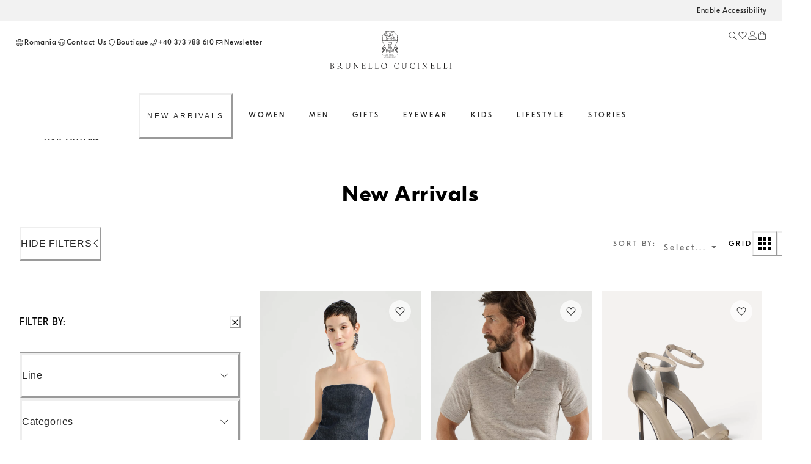

--- FILE ---
content_type: text/html; charset=utf-8
request_url: https://shop.brunellocucinelli.com/en-ro/new-arrivals/
body_size: 104597
content:
<!doctype html><html lang="en"><head><meta name="charset" content="utf-8"/><meta name="viewport" content="width=device-width, initial-scale=1.0, minimum-scale=1.0, maximum-scale=5.0"/><meta name="format-detection" content="telephone=no"/><link data-react-helmet="true" rel="apple-touch-icon" sizes="180x180" href="/mobify/bundle/400/static/img/global/apple-touch-icon.png"/><link data-react-helmet="true" rel="icon" type="image/png" sizes="32x32" href="/mobify/bundle/400/static/img/global/favicon-32x32.png"/><link data-react-helmet="true" rel="icon" type="image/png" sizes="16x16" href="/mobify/bundle/400/static/img/global/favicon-16x16.png"/><link data-react-helmet="true" rel="manifest" href="/mobify/bundle/400/static/manifest.json"/><link data-react-helmet="true" rel="alternate" hrefLang="en-RU" href="https://shop.brunellocucinelli.com/en-ru/new-arrivals/"/><link data-react-helmet="true" rel="alternate" hrefLang="ru-RU" href="https://shop.brunellocucinelli.com/ru-ru/%D0%BD%D0%BE%D0%B2%D1%8B%D0%B5-%D0%BF%D0%BE%D1%81%D1%82%D1%83%D0%BF%D0%BB%D0%B5%D0%BD%D0%B8%D1%8F/"/><link data-react-helmet="true" rel="alternate" hrefLang="ru-KG" href="https://shop.brunellocucinelli.com/ru-kg/%D0%BD%D0%BE%D0%B2%D1%8B%D0%B5-%D0%BF%D0%BE%D1%81%D1%82%D1%83%D0%BF%D0%BB%D0%B5%D0%BD%D0%B8%D1%8F/"/><link data-react-helmet="true" rel="alternate" hrefLang="ru-BY" href="https://shop.brunellocucinelli.com/ru-by/%D0%BD%D0%BE%D0%B2%D1%8B%D0%B5-%D0%BF%D0%BE%D1%81%D1%82%D1%83%D0%BF%D0%BB%D0%B5%D0%BD%D0%B8%D1%8F/"/><link data-react-helmet="true" rel="alternate" hrefLang="en-GE" href="https://shop.brunellocucinelli.com/en-ge/new-arrivals/"/><link data-react-helmet="true" rel="alternate" hrefLang="ru-AM" href="https://shop.brunellocucinelli.com/ru-am/%D0%BD%D0%BE%D0%B2%D1%8B%D0%B5-%D0%BF%D0%BE%D1%81%D1%82%D1%83%D0%BF%D0%BB%D0%B5%D0%BD%D0%B8%D1%8F/"/><link data-react-helmet="true" rel="alternate" hrefLang="ru-UZ" href="https://shop.brunellocucinelli.com/ru-uz/%D0%BD%D0%BE%D0%B2%D1%8B%D0%B5-%D0%BF%D0%BE%D1%81%D1%82%D1%83%D0%BF%D0%BB%D0%B5%D0%BD%D0%B8%D1%8F/"/><link data-react-helmet="true" rel="alternate" hrefLang="ru-AZ" href="https://shop.brunellocucinelli.com/ru-az/%D0%BD%D0%BE%D0%B2%D1%8B%D0%B5-%D0%BF%D0%BE%D1%81%D1%82%D1%83%D0%BF%D0%BB%D0%B5%D0%BD%D0%B8%D1%8F/"/><link data-react-helmet="true" rel="alternate" hrefLang="en-JP" href="https://shop.brunellocucinelli.com/en-jp/new-arrivals/"/><link data-react-helmet="true" rel="alternate" hrefLang="en-PH" href="https://shop.brunellocucinelli.com/en-ph/new-arrivals/"/><link data-react-helmet="true" rel="alternate" hrefLang="en-VN" href="https://shop.brunellocucinelli.com/en-vn/new-arrivals/"/><link data-react-helmet="true" rel="alternate" hrefLang="ja-JP" href="https://shop.brunellocucinelli.com/ja-jp/%E6%96%B0%E7%9D%80%E5%95%86%E5%93%81/"/><link data-react-helmet="true" rel="alternate" hrefLang="ko-KR" href="https://shop.brunellocucinelli.com/ko-kr/%EC%8B%A0%EC%83%81%ED%92%88/"/><link data-react-helmet="true" rel="alternate" hrefLang="zh-HK" href="https://shop.brunellocucinelli.com/zh-hk/%E6%96%B0%E5%93%81/"/><link data-react-helmet="true" rel="alternate" hrefLang="zh-TW" href="https://shop.brunellocucinelli.com/zh-tw/%E6%96%B0%E5%93%81/"/><link data-react-helmet="true" rel="alternate" hrefLang="en-HK" href="https://shop.brunellocucinelli.com/en-hk/new-arrivals/"/><link data-react-helmet="true" rel="alternate" hrefLang="en-TW" href="https://shop.brunellocucinelli.com/en-tw/new-arrivals/"/><link data-react-helmet="true" rel="alternate" hrefLang="en-KR" href="https://shop.brunellocucinelli.com/en-kr/new-arrivals/"/><link data-react-helmet="true" rel="alternate" hrefLang="en-MY" href="https://shop.brunellocucinelli.com/en-my/new-arrivals/"/><link data-react-helmet="true" rel="alternate" hrefLang="en-TH" href="https://shop.brunellocucinelli.com/en-th/new-arrivals/"/><link data-react-helmet="true" rel="alternate" hrefLang="en-KH" href="https://shop.brunellocucinelli.com/en-kh/new-arrivals/"/><link data-react-helmet="true" rel="alternate" hrefLang="en-ID" href="https://shop.brunellocucinelli.com/en-id/new-arrivals/"/><link data-react-helmet="true" rel="alternate" hrefLang="en-MO" href="https://shop.brunellocucinelli.com/en-mo/new-arrivals/"/><link data-react-helmet="true" rel="alternate" hrefLang="en-MN" href="https://shop.brunellocucinelli.com/en-mn/new-arrivals/"/><link data-react-helmet="true" rel="alternate" hrefLang="en-IN" href="https://shop.brunellocucinelli.com/en-in/new-arrivals/"/><link data-react-helmet="true" rel="alternate" hrefLang="zh-MO" href="https://shop.brunellocucinelli.com/zh-mo/%E6%96%B0%E5%93%81/"/><link data-react-helmet="true" rel="alternate" hrefLang="en-SG" href="https://shop.brunellocucinelli.com/en-sg/new-arrivals/"/><link data-react-helmet="true" rel="alternate" hrefLang="en-CA" href="https://shop.brunellocucinelli.com/en-ca/new-arrivals/"/><link data-react-helmet="true" rel="alternate" hrefLang="fr-CA" href="https://shop.brunellocucinelli.com/fr-ca/nouveautes/"/><link data-react-helmet="true" rel="alternate" hrefLang="en-US" href="https://shop.brunellocucinelli.com/en-us/new-arrivals/"/><link data-react-helmet="true" rel="alternate" hrefLang="es-US" href="https://shop.brunellocucinelli.com/es-us/novedades/"/><link data-react-helmet="true" rel="alternate" hrefLang="en-CN" href="https://shop.brunellocucinelli.cn/en-cn/new-arrivals/"/><link data-react-helmet="true" rel="alternate" hrefLang="zh-CN" href="https://shop.brunellocucinelli.cn/zh-cn/%E6%96%B0%E5%93%81/"/><link data-react-helmet="true" rel="alternate" hrefLang="en-AU" href="https://shop.brunellocucinelli.com/en-au/new-arrivals/"/><link data-react-helmet="true" rel="alternate" hrefLang="en-TN" href="https://shop.brunellocucinelli.com/en-tn/new-arrivals/"/><link data-react-helmet="true" rel="alternate" hrefLang="en-TR" href="https://shop.brunellocucinelli.com/en-tr/new-arrivals/"/><link data-react-helmet="true" rel="alternate" hrefLang="es-UY" href="https://shop.brunellocucinelli.com/es-uy/novedades/"/><link data-react-helmet="true" rel="alternate" hrefLang="en-CL" href="https://shop.brunellocucinelli.com/en-cl/new-arrivals/"/><link data-react-helmet="true" rel="alternate" hrefLang="en-KZ" href="https://shop.brunellocucinelli.com/en-kz/new-arrivals/"/><link data-react-helmet="true" rel="alternate" hrefLang="en-LB" href="https://shop.brunellocucinelli.com/en-lb/new-arrivals/"/><link data-react-helmet="true" rel="alternate" hrefLang="en-MK" href="https://shop.brunellocucinelli.com/en-mk/new-arrivals/"/><link data-react-helmet="true" rel="alternate" hrefLang="es-CL" href="https://shop.brunellocucinelli.com/es-cl/novedades/"/><link data-react-helmet="true" rel="alternate" hrefLang="en-JO" href="https://shop.brunellocucinelli.com/en-jo/new-arrivals/"/><link data-react-helmet="true" rel="alternate" hrefLang="en-IQ" href="https://shop.brunellocucinelli.com/en-iq/new-arrivals/"/><link data-react-helmet="true" rel="alternate" hrefLang="en-ZA" href="https://shop.brunellocucinelli.com/en-za/new-arrivals/"/><link data-react-helmet="true" rel="alternate" hrefLang="ru-KZ" href="https://shop.brunellocucinelli.com/ru-kz/%D0%BD%D0%BE%D0%B2%D1%8B%D0%B5-%D0%BF%D0%BE%D1%81%D1%82%D1%83%D0%BF%D0%BB%D0%B5%D0%BD%D0%B8%D1%8F/"/><link data-react-helmet="true" rel="alternate" hrefLang="es-CO" href="https://shop.brunellocucinelli.com/es-co/novedades/"/><link data-react-helmet="true" rel="alternate" hrefLang="en-IL" href="https://shop.brunellocucinelli.com/en-il/new-arrivals/"/><link data-react-helmet="true" rel="alternate" hrefLang="es-AR" href="https://shop.brunellocucinelli.com/es-ar/novedades/"/><link data-react-helmet="true" rel="alternate" hrefLang="es-PR" href="https://shop.brunellocucinelli.com/es-pr/novedades/"/><link data-react-helmet="true" rel="alternate" hrefLang="en-NZ" href="https://shop.brunellocucinelli.com/en-nz/new-arrivals/"/><link data-react-helmet="true" rel="alternate" hrefLang="es-PE" href="https://shop.brunellocucinelli.com/es-pe/novedades/"/><link data-react-helmet="true" rel="alternate" hrefLang="en-NO" href="https://shop.brunellocucinelli.com/en-no/new-arrivals/"/><link data-react-helmet="true" rel="alternate" hrefLang="en-ME" href="https://shop.brunellocucinelli.com/en-me/new-arrivals/"/><link data-react-helmet="true" rel="alternate" hrefLang="de-CH" href="https://shop.brunellocucinelli.com/de-ch/neu-eingetroffen/"/><link data-react-helmet="true" rel="alternate" hrefLang="de-LI" href="https://shop.brunellocucinelli.com/de-li/neu-eingetroffen/"/><link data-react-helmet="true" rel="alternate" hrefLang="en-JE" href="https://shop.brunellocucinelli.com/en-je/new-arrivals/"/><link data-react-helmet="true" rel="alternate" hrefLang="en-RS" href="https://shop.brunellocucinelli.com/en-rs/new-arrivals/"/><link data-react-helmet="true" rel="alternate" hrefLang="en-BA" href="https://shop.brunellocucinelli.com/en-ba/new-arrivals/"/><link data-react-helmet="true" rel="alternate" hrefLang="en-IS" href="https://shop.brunellocucinelli.com/en-is/new-arrivals/"/><link data-react-helmet="true" rel="alternate" hrefLang="fr-GD" href="https://shop.brunellocucinelli.com/fr-gd/nouveautes/"/><link data-react-helmet="true" rel="alternate" hrefLang="en-AL" href="https://shop.brunellocucinelli.com/en-al/new-arrivals/"/><link data-react-helmet="true" rel="alternate" hrefLang="fr-CH" href="https://shop.brunellocucinelli.com/fr-ch/nouveautes/"/><link data-react-helmet="true" rel="alternate" hrefLang="en-GL" href="https://shop.brunellocucinelli.com/en-gl/new-arrivals/"/><link data-react-helmet="true" rel="alternate" hrefLang="en-CH" href="https://shop.brunellocucinelli.com/en-ch/new-arrivals/"/><link data-react-helmet="true" rel="alternate" hrefLang="en-GB" href="https://shop.brunellocucinelli.com/en-gb/new-arrivals/"/><link data-react-helmet="true" rel="alternate" hrefLang="en-CZ" href="https://shop.brunellocucinelli.com/en-cz/new-arrivals/"/><link data-react-helmet="true" rel="alternate" hrefLang="en-PL" href="https://shop.brunellocucinelli.com/en-pl/new-arrivals/"/><link data-react-helmet="true" rel="alternate" hrefLang="en-DE" href="https://shop.brunellocucinelli.com/en-de/new-arrivals/"/><link data-react-helmet="true" rel="alternate" hrefLang="en-PT" href="https://shop.brunellocucinelli.com/en-pt/new-arrivals/"/><link data-react-helmet="true" rel="alternate" hrefLang="fr-MC" href="https://shop.brunellocucinelli.com/fr-mc/nouveautes/"/><link data-react-helmet="true" rel="alternate" hrefLang="en-GR" href="https://shop.brunellocucinelli.com/en-gr/new-arrivals/"/><link data-react-helmet="true" rel="alternate" hrefLang="en-CY" href="https://shop.brunellocucinelli.com/en-cy/new-arrivals/"/><link data-react-helmet="true" rel="alternate" hrefLang="en-IE" href="https://shop.brunellocucinelli.com/en-ie/new-arrivals/"/><link data-react-helmet="true" rel="alternate" hrefLang="en-EE" href="https://shop.brunellocucinelli.com/en-ee/new-arrivals/"/><link data-react-helmet="true" rel="alternate" hrefLang="en-HR" href="https://shop.brunellocucinelli.com/en-hr/new-arrivals/"/><link data-react-helmet="true" rel="alternate" hrefLang="en-LV" href="https://shop.brunellocucinelli.com/en-lv/new-arrivals/"/><link data-react-helmet="true" rel="alternate" hrefLang="en-LU" href="https://shop.brunellocucinelli.com/en-lu/new-arrivals/"/><link data-react-helmet="true" rel="alternate" hrefLang="en-LT" href="https://shop.brunellocucinelli.com/en-lt/new-arrivals/"/><link data-react-helmet="true" rel="alternate" hrefLang="en-DK" href="https://shop.brunellocucinelli.com/en-dk/new-arrivals/"/><link data-react-helmet="true" rel="alternate" hrefLang="en-HU" href="https://shop.brunellocucinelli.com/en-hu/new-arrivals/"/><link data-react-helmet="true" rel="alternate" hrefLang="en-UA" href="https://shop.brunellocucinelli.com/en-ua/new-arrivals/"/><link data-react-helmet="true" rel="alternate" hrefLang="es-ES" href="https://shop.brunellocucinelli.com/es-es/novedades/"/><link data-react-helmet="true" rel="alternate" hrefLang="en-MC" href="https://shop.brunellocucinelli.com/en-mc/new-arrivals/"/><link data-react-helmet="true" rel="alternate" hrefLang="fr-LU" href="https://shop.brunellocucinelli.com/fr-lu/nouveautes/"/><link data-react-helmet="true" rel="alternate" hrefLang="fr-FR" href="https://shop.brunellocucinelli.com/fr-fr/nouveautes/"/><link data-react-helmet="true" rel="alternate" hrefLang="de-DE" href="https://shop.brunellocucinelli.com/de-de/neu-eingetroffen/"/><link data-react-helmet="true" rel="alternate" hrefLang="en-NL" href="https://shop.brunellocucinelli.com/en-nl/new-arrivals/"/><link data-react-helmet="true" rel="alternate" hrefLang="en-RO" href="https://shop.brunellocucinelli.com/en-ro/new-arrivals/"/><link data-react-helmet="true" rel="alternate" hrefLang="it-IT" href="https://shop.brunellocucinelli.com/it-it/nuovi-arrivi/"/><link data-react-helmet="true" rel="alternate" hrefLang="en-BG" href="https://shop.brunellocucinelli.com/en-bg/new-arrivals/"/><link data-react-helmet="true" rel="alternate" hrefLang="en-BE" href="https://shop.brunellocucinelli.com/en-be/new-arrivals/"/><link data-react-helmet="true" rel="alternate" hrefLang="en-FI" href="https://shop.brunellocucinelli.com/en-fi/new-arrivals/"/><link data-react-helmet="true" rel="alternate" hrefLang="en-MT" href="https://shop.brunellocucinelli.com/en-mt/new-arrivals/"/><link data-react-helmet="true" rel="alternate" hrefLang="en-ES" href="https://shop.brunellocucinelli.com/en-es/new-arrivals/"/><link data-react-helmet="true" rel="alternate" hrefLang="en-SK" href="https://shop.brunellocucinelli.com/en-sk/new-arrivals/"/><link data-react-helmet="true" rel="alternate" hrefLang="de-AT" href="https://shop.brunellocucinelli.com/de-at/neu-eingetroffen/"/><link data-react-helmet="true" rel="alternate" hrefLang="en-FR" href="https://shop.brunellocucinelli.com/en-fr/new-arrivals/"/><link data-react-helmet="true" rel="alternate" hrefLang="en-SE" href="https://shop.brunellocucinelli.com/en-se/new-arrivals/"/><link data-react-helmet="true" rel="alternate" hrefLang="fr-BE" href="https://shop.brunellocucinelli.com/fr-be/nouveautes/"/><link data-react-helmet="true" rel="alternate" hrefLang="en-SI" href="https://shop.brunellocucinelli.com/en-si/new-arrivals/"/><link data-react-helmet="true" rel="alternate" hrefLang="en-OM" href="https://shop.brunellocucinelli.com/en-om/new-arrivals/"/><link data-react-helmet="true" rel="alternate" hrefLang="en-BH" href="https://shop.brunellocucinelli.com/en-bh/new-arrivals/"/><link data-react-helmet="true" rel="alternate" hrefLang="en-AE" href="https://shop.brunellocucinelli.com/en-ae/new-arrivals/"/><link data-react-helmet="true" rel="alternate" hrefLang="en-SA" href="https://shop.brunellocucinelli.com/en-sa/new-arrivals/"/><link data-react-helmet="true" rel="alternate" hrefLang="en-KW" href="https://shop.brunellocucinelli.com/en-kw/new-arrivals/"/><link data-react-helmet="true" rel="alternate" hrefLang="en-QA" href="https://shop.brunellocucinelli.com/en-qa/new-arrivals/"/><link data-react-helmet="true" rel="canonical" href="https://shop.brunellocucinelli.com/en-ro/new-arrivals/"/><meta data-react-helmet="true" name="facebook-domain-verification" content="ho3asoin4cklij4qzj05vguumrz67e"/><meta data-react-helmet="true" name="msvalidate.01" content="8674B57EA3ABCF8A1E526891C17F89FB"/><meta data-react-helmet="true" name="yandex-verification" content="f34500f45e930a1a"/><meta data-react-helmet="true" name="theme-color" content="#f3f3f3"/><meta data-react-helmet="true" name="apple-mobile-web-app-title" content="Brunello Cucinelli"/><meta data-react-helmet="true" name="description" content="New arrivals: discover the latest collection of clothes and accessories for men, women and children. Find more on Brunello Cucinelli online boutique."/><meta data-react-helmet="true" name="keywords" content="Brunello Cucinelli - official boutique"/><script data-react-helmet="true" src="/mobify/bundle/400/static/head-active_data.js" id="headActiveData" type="text/javascript"></script><script data-react-helmet="true" id="usntA42start" data-rapid="true" src="https://a42cdn.usablenet.com/a42/brunellocucinelli/default/prod/cs-text-start" type="text/javascript" async=""></script><script data-react-helmet="true" type="application/ld+json">{
        "@context":"http://schema.org/","@type":"BreadcrumbList",
        "itemListElement":[
        {"@type":"ListItem","position":1,"item":"https://pwa-cucinelli-production.mobify-storefront.com/en-ro/new-arrivals/","name":"New Arrivals"}
    ]}</script><title data-react-helmet="true">New arrivals for men, women and children | Brunello Cucinelli</title></head><body><div><svg xmlns="http://www.w3.org/2000/svg" xmlns:xlink="http://www.w3.org/1999/xlink" style="position: absolute; width: 0; height: 0" aria-hidden="true" id="__SVG_SPRITE_NODE__"></svg></div><div class="react-target"><style data-emotion="css-global 8q3t4k">:host,:root,[data-theme]{--chakra-ring-inset:var(--chakra-empty,/*!*/ /*!*/);--chakra-ring-offset-width:0px;--chakra-ring-offset-color:#fff;--chakra-ring-color:rgba(66, 153, 225, 0.6);--chakra-ring-offset-shadow:0 0 #0000;--chakra-ring-shadow:0 0 #0000;--chakra-space-x-reverse:0;--chakra-space-y-reverse:0;--chakra-colors-transparent:transparent;--chakra-colors-current:currentColor;--chakra-colors-black:#000000;--chakra-colors-white:#FFFFFF;--chakra-colors-whiteAlpha-50:rgba(255, 255, 255, 0.04);--chakra-colors-whiteAlpha-100:rgba(255, 255, 255, 0.06);--chakra-colors-whiteAlpha-200:rgba(255, 255, 255, 0.08);--chakra-colors-whiteAlpha-300:rgba(255, 255, 255, 0.16);--chakra-colors-whiteAlpha-400:rgba(255, 255, 255, 0.24);--chakra-colors-whiteAlpha-500:rgba(255, 255, 255, 0.36);--chakra-colors-whiteAlpha-600:rgba(255, 255, 255, 0.48);--chakra-colors-whiteAlpha-700:rgba(255, 255, 255, 0.64);--chakra-colors-whiteAlpha-800:rgba(255, 255, 255, 0.80);--chakra-colors-whiteAlpha-900:rgba(255, 255, 255, 0.92);--chakra-colors-blackAlpha-50:rgba(0, 0, 0, 0.04);--chakra-colors-blackAlpha-100:rgba(0, 0, 0, 0.06);--chakra-colors-blackAlpha-200:rgba(0, 0, 0, 0.08);--chakra-colors-blackAlpha-300:rgba(0, 0, 0, 0.16);--chakra-colors-blackAlpha-400:rgba(0, 0, 0, 0.24);--chakra-colors-blackAlpha-500:rgba(0, 0, 0, 0.36);--chakra-colors-blackAlpha-600:rgba(0, 0, 0, 0.48);--chakra-colors-blackAlpha-700:rgba(0, 0, 0, 0.64);--chakra-colors-blackAlpha-800:rgba(0, 0, 0, 0.80);--chakra-colors-blackAlpha-900:rgba(0, 0, 0, 0.92);--chakra-colors-gray-50:#F7FAFC;--chakra-colors-gray-100:#EDF2F7;--chakra-colors-gray-200:#E2E8F0;--chakra-colors-gray-300:#CBD5E0;--chakra-colors-gray-400:#A0AEC0;--chakra-colors-gray-500:#718096;--chakra-colors-gray-600:#4A5568;--chakra-colors-gray-700:#2D3748;--chakra-colors-gray-800:#1A202C;--chakra-colors-gray-900:#171923;--chakra-colors-red-50:#FFF5F5;--chakra-colors-red-100:#FED7D7;--chakra-colors-red-200:#FEB2B2;--chakra-colors-red-300:#FC8181;--chakra-colors-red-400:#F56565;--chakra-colors-red-500:#E53E3E;--chakra-colors-red-600:#C53030;--chakra-colors-red-700:#9B2C2C;--chakra-colors-red-800:#822727;--chakra-colors-red-900:#63171B;--chakra-colors-orange-50:#FFFAF0;--chakra-colors-orange-100:#FEEBC8;--chakra-colors-orange-200:#FBD38D;--chakra-colors-orange-300:#F6AD55;--chakra-colors-orange-400:#ED8936;--chakra-colors-orange-500:#DD6B20;--chakra-colors-orange-600:#C05621;--chakra-colors-orange-700:#9C4221;--chakra-colors-orange-800:#7B341E;--chakra-colors-orange-900:#652B19;--chakra-colors-yellow-50:#FFFFF0;--chakra-colors-yellow-100:#FEFCBF;--chakra-colors-yellow-200:#FAF089;--chakra-colors-yellow-300:#F6E05E;--chakra-colors-yellow-400:#ECC94B;--chakra-colors-yellow-500:#D69E2E;--chakra-colors-yellow-600:#B7791F;--chakra-colors-yellow-700:#975A16;--chakra-colors-yellow-800:#744210;--chakra-colors-yellow-900:#5F370E;--chakra-colors-green-50:#F0FFF4;--chakra-colors-green-100:#C6F6D5;--chakra-colors-green-200:#9AE6B4;--chakra-colors-green-300:#68D391;--chakra-colors-green-400:#48BB78;--chakra-colors-green-500:#38A169;--chakra-colors-green-600:#2F855A;--chakra-colors-green-700:#276749;--chakra-colors-green-800:#22543D;--chakra-colors-green-900:#1C4532;--chakra-colors-teal-50:#E6FFFA;--chakra-colors-teal-100:#B2F5EA;--chakra-colors-teal-200:#81E6D9;--chakra-colors-teal-300:#4FD1C5;--chakra-colors-teal-400:#38B2AC;--chakra-colors-teal-500:#319795;--chakra-colors-teal-600:#2C7A7B;--chakra-colors-teal-700:#285E61;--chakra-colors-teal-800:#234E52;--chakra-colors-teal-900:#1D4044;--chakra-colors-blue-50:#ebf8ff;--chakra-colors-blue-100:#bee3f8;--chakra-colors-blue-200:#90cdf4;--chakra-colors-blue-300:#63b3ed;--chakra-colors-blue-400:#4299e1;--chakra-colors-blue-500:#3182ce;--chakra-colors-blue-600:#2b6cb0;--chakra-colors-blue-700:#2c5282;--chakra-colors-blue-800:#2a4365;--chakra-colors-blue-900:#1A365D;--chakra-colors-cyan-50:#EDFDFD;--chakra-colors-cyan-100:#C4F1F9;--chakra-colors-cyan-200:#9DECF9;--chakra-colors-cyan-300:#76E4F7;--chakra-colors-cyan-400:#0BC5EA;--chakra-colors-cyan-500:#00B5D8;--chakra-colors-cyan-600:#00A3C4;--chakra-colors-cyan-700:#0987A0;--chakra-colors-cyan-800:#086F83;--chakra-colors-cyan-900:#065666;--chakra-colors-purple-50:#FAF5FF;--chakra-colors-purple-100:#E9D8FD;--chakra-colors-purple-200:#D6BCFA;--chakra-colors-purple-300:#B794F4;--chakra-colors-purple-400:#9F7AEA;--chakra-colors-purple-500:#805AD5;--chakra-colors-purple-600:#6B46C1;--chakra-colors-purple-700:#553C9A;--chakra-colors-purple-800:#44337A;--chakra-colors-purple-900:#322659;--chakra-colors-pink-50:#FFF5F7;--chakra-colors-pink-100:#FED7E2;--chakra-colors-pink-200:#FBB6CE;--chakra-colors-pink-300:#F687B3;--chakra-colors-pink-400:#ED64A6;--chakra-colors-pink-500:#D53F8C;--chakra-colors-pink-600:#B83280;--chakra-colors-pink-700:#97266D;--chakra-colors-pink-800:#702459;--chakra-colors-pink-900:#521B41;--chakra-colors-color-text-button-primary-default:#ffffff;--chakra-colors-color-text-button-primary-hover:#262626;--chakra-colors-color-text-button-primary-pressed:#ffffff;--chakra-colors-color-text-button-primary-disabled:#d2d2d2;--chakra-colors-color-text-button-secondary-default:#262626;--chakra-colors-color-text-button-secondary-hover:#262626;--chakra-colors-color-text-button-secondary-pressed:#262626;--chakra-colors-color-text-button-secondary-disabled:#d2d2d2;--chakra-colors-color-text-button-newsletter-default:#ffffff;--chakra-colors-color-text-button-newsletter-hover:#262626;--chakra-colors-color-text-button-newsletter-pressed:#ffffff;--chakra-colors-color-text-button-filter-default:#262626;--chakra-colors-color-text-button-filter-hover:#262626;--chakra-colors-color-text-button-filter-pressed:#262626;--chakra-colors-color-text-button-textLink-default:#262626;--chakra-colors-color-text-button-textLink-hover:#262626;--chakra-colors-color-text-button-textLink-pressed:#262626;--chakra-colors-color-text-button-textLink-disabled:#d2d2d2;--chakra-colors-color-text-button-iconButton-default:#262626;--chakra-colors-color-text-button-iconButton-hover:#262626;--chakra-colors-color-text-button-iconButton-disabled:#d2d2d2;--chakra-colors-color-text-button-outline-default:#262626;--chakra-colors-color-text-button-outline-hover:#262626;--chakra-colors-color-text-button-outline-pressed:#262626;--chakra-colors-color-text-button-outline-disabled:#d2d2d2;--chakra-colors-color-text-button-menu-default:#262626;--chakra-colors-color-text-button-menu-negative:#ffffff;--chakra-colors-color-text-button-menu-hover:#262626;--chakra-colors-color-text-breadcrumb-inactive:#6f6f6f;--chakra-colors-color-text-breadcrumb-active:#262626;--chakra-colors-color-text-input-base:#262626;--chakra-colors-color-text-input-disabled:#6f6f6f;--chakra-colors-color-text-input-placeholder:#6f6f6f;--chakra-colors-color-text-accordion-default:#262626;--chakra-colors-color-text-accordion-hover:#262626;--chakra-colors-color-text-option-base:#262626;--chakra-colors-color-text-option-negative:#ffffff;--chakra-colors-color-text-drawer-default:#262626;--chakra-colors-color-text-tab-default:#6f6f6f;--chakra-colors-color-text-tab-active:#262626;--chakra-colors-color-text-alertText-default:#852e36;--chakra-colors-color-text-transparent:transparent;--chakra-colors-color-text-black:#262626;--chakra-colors-color-text-white:#ffffff;--chakra-colors-color-text-grey-100:#fafafa;--chakra-colors-color-text-grey-200:#f2f2f2;--chakra-colors-color-text-grey-300:#e5e5e5;--chakra-colors-color-text-grey-400:#d2d2d2;--chakra-colors-color-text-grey-500:#989898;--chakra-colors-color-text-grey-600:#6f6f6f;--chakra-colors-color-text-grey-700:#56575b;--chakra-colors-color-text-alpha-dark-10:rgba(0, 0, 0, 0.1);--chakra-colors-color-text-alpha-dark-30:rgba(0, 0, 0, 0.3);--chakra-colors-color-text-alpha-dark-40:rgba(38, 38, 38, 0.4);--chakra-colors-color-text-alpha-dark-50:rgba(0, 0, 0, 0.5);--chakra-colors-color-text-alpha-dark-70:rgba(38, 38, 38, 0.7);--chakra-colors-color-text-alpha-dark-80:rgba(38, 38, 38, 0.8);--chakra-colors-color-text-alpha-dark-80b:rgba(0, 0, 0, 0.8);--chakra-colors-color-text-alpha-light-30:rgba(255, 255, 255, .3);--chakra-colors-color-text-alpha-light-40:rgba(24, 10, 10, 0.4);--chakra-colors-color-text-alpha-light-70:rgba(255, 255, 255, 0.7);--chakra-colors-color-text-alpha-light-80:rgba(255, 255, 255, 0.8);--chakra-colors-color-text-alpha-light-90:rgba(255, 255, 255, 0.9);--chakra-colors-color-text-success:#3e6214;--chakra-colors-color-text-error:#922222;--chakra-colors-color-text-alert:#e07a0f;--chakra-colors-color-text-info:#e8f0fe;--chakra-colors-color-text-alertMessage-background:#f8d7da;--chakra-colors-color-text-alertMessage-text:#852e36;--chakra-colors-color-text-alertMessage-border:#f5c6cb;--chakra-colors-color-text-brown-100:#f1f0ef;--chakra-colors-color-text-brown-200:#dfdbd8;--chakra-colors-color-text-brown-300:#8d8277;--chakra-colors-color-text-brown-400:#71685f;--chakra-colors-color-text-green-100:#eef1f1;--chakra-colors-color-text-green-200:#ced4d3;--chakra-colors-color-text-green-300:#537876;--chakra-colors-color-text-green-400:#415857;--chakra-colors-color-text-blue-100:#e6ecf2;--chakra-colors-color-text-blue-200:#c6d2dc;--chakra-colors-color-text-blue-300:#698196;--chakra-colors-color-text-blue-400:#33485b;--chakra-colors-color-text-pink-100:#fcf4f4;--chakra-colors-color-text-pink-200:#f3e8e8;--chakra-colors-color-text-pink-300:#d4c5c4;--chakra-colors-color-text-pink-400:#a57b78;--chakra-colors-color-text-orange-100:#f9f0ec;--chakra-colors-color-text-orange-200:#ead1c7;--chakra-colors-color-text-orange-300:#ce9a85;--chakra-colors-color-text-orange-400:#a7674d;--chakra-colors-color-border-button-secondary:#262626;--chakra-colors-color-border-button-outline-default:#262626;--chakra-colors-color-border-button-outline-hover:#e5e5e5;--chakra-colors-color-border-button-textLink:#262626;--chakra-colors-color-border-button-none:transparent;--chakra-colors-color-border-input-primary:#262626;--chakra-colors-color-border-input-search:#e5e5e5;--chakra-colors-color-border-input-error:#922222;--chakra-colors-color-border-input-disabled:#d2d2d2;--chakra-colors-color-border-input-warning:#e07a0f;--chakra-colors-color-border-input-none:transparent;--chakra-colors-color-border-accordion-default:#e5e5e5;--chakra-colors-color-border-drawer-default:#e5e5e5;--chakra-colors-color-border-tab-default:transparent;--chakra-colors-color-border-tab-active:#262626;--chakra-colors-color-border-footer-default:#e5e5e5;--chakra-colors-color-border-header-default:#e5e5e5;--chakra-colors-color-border-alertBorder-default:#f5c6cb;--chakra-colors-color-border-transparent:transparent;--chakra-colors-color-border-black:#262626;--chakra-colors-color-border-white:#ffffff;--chakra-colors-color-border-grey-100:#fafafa;--chakra-colors-color-border-grey-200:#f2f2f2;--chakra-colors-color-border-grey-300:#e5e5e5;--chakra-colors-color-border-grey-400:#d2d2d2;--chakra-colors-color-border-grey-500:#989898;--chakra-colors-color-border-grey-600:#6f6f6f;--chakra-colors-color-border-grey-700:#56575b;--chakra-colors-color-border-alpha-dark-10:rgba(0, 0, 0, 0.1);--chakra-colors-color-border-alpha-dark-30:rgba(0, 0, 0, 0.3);--chakra-colors-color-border-alpha-dark-40:rgba(38, 38, 38, 0.4);--chakra-colors-color-border-alpha-dark-50:rgba(0, 0, 0, 0.5);--chakra-colors-color-border-alpha-dark-70:rgba(38, 38, 38, 0.7);--chakra-colors-color-border-alpha-dark-80:rgba(38, 38, 38, 0.8);--chakra-colors-color-border-alpha-dark-80b:rgba(0, 0, 0, 0.8);--chakra-colors-color-border-alpha-light-30:rgba(255, 255, 255, .3);--chakra-colors-color-border-alpha-light-40:rgba(24, 10, 10, 0.4);--chakra-colors-color-border-alpha-light-70:rgba(255, 255, 255, 0.7);--chakra-colors-color-border-alpha-light-80:rgba(255, 255, 255, 0.8);--chakra-colors-color-border-alpha-light-90:rgba(255, 255, 255, 0.9);--chakra-colors-color-border-success:#3e6214;--chakra-colors-color-border-error:#922222;--chakra-colors-color-border-alert:#e07a0f;--chakra-colors-color-border-info:#e8f0fe;--chakra-colors-color-border-alertMessage-background:#f8d7da;--chakra-colors-color-border-alertMessage-text:#852e36;--chakra-colors-color-border-alertMessage-border:#f5c6cb;--chakra-colors-color-border-brown-100:#f1f0ef;--chakra-colors-color-border-brown-200:#dfdbd8;--chakra-colors-color-border-brown-300:#8d8277;--chakra-colors-color-border-brown-400:#71685f;--chakra-colors-color-border-green-100:#eef1f1;--chakra-colors-color-border-green-200:#ced4d3;--chakra-colors-color-border-green-300:#537876;--chakra-colors-color-border-green-400:#415857;--chakra-colors-color-border-blue-100:#e6ecf2;--chakra-colors-color-border-blue-200:#c6d2dc;--chakra-colors-color-border-blue-300:#698196;--chakra-colors-color-border-blue-400:#33485b;--chakra-colors-color-border-pink-100:#fcf4f4;--chakra-colors-color-border-pink-200:#f3e8e8;--chakra-colors-color-border-pink-300:#d4c5c4;--chakra-colors-color-border-pink-400:#a57b78;--chakra-colors-color-border-orange-100:#f9f0ec;--chakra-colors-color-border-orange-200:#ead1c7;--chakra-colors-color-border-orange-300:#ce9a85;--chakra-colors-color-border-orange-400:#a7674d;--chakra-colors-color-background-button-primary-default:#262626;--chakra-colors-color-background-button-primary-hover:#e5e5e5;--chakra-colors-color-background-button-primary-pressed:#262626;--chakra-colors-color-background-button-primary-disabled:#d2d2d2;--chakra-colors-color-background-button-secondary-default:#ffffff;--chakra-colors-color-background-button-secondary-hover:#e5e5e5;--chakra-colors-color-background-button-secondary-pressed:#ffffff;--chakra-colors-color-background-button-secondary-disabled:#d2d2d2;--chakra-colors-color-background-button-newsletter-default:#262626;--chakra-colors-color-background-button-newsletter-hover:#e5e5e5;--chakra-colors-color-background-button-newsletter-pressed:#262626;--chakra-colors-color-background-button-filter-default:#f2f2f2;--chakra-colors-color-background-button-filter-hover:#f2f2f2;--chakra-colors-color-background-button-filter-pressed:#f2f2f2;--chakra-colors-color-background-button-iconButton-default:rgba(255, 255, 255, 0.7);--chakra-colors-color-background-button-iconButton-hover:#ffffff;--chakra-colors-color-background-button-outline-default:transparent;--chakra-colors-color-background-button-outline-hover:#e5e5e5;--chakra-colors-color-background-button-outline-pressed:transparent;--chakra-colors-color-background-button-outline-disabled:#d2d2d2;--chakra-colors-color-background-button-none:transparent;--chakra-colors-color-background-accordion-default:#ffffff;--chakra-colors-color-background-accordion-hover:#ffffff;--chakra-colors-color-background-option-base:#ffffff;--chakra-colors-color-background-option-active:#262626;--chakra-colors-color-background-option-hover:#f2f2f2;--chakra-colors-color-background-loader-default:rgba(38, 38, 38, 0.4);--chakra-colors-color-background-header-default:#ffffff;--chakra-colors-color-background-header-gradient:linear-gradient(to bottom, rgba(0, 0, 0, .6) 0, rgba(38, 38, 38, .1) 100%);--chakra-colors-color-background-sizeSelector-default:#ffffff;--chakra-colors-color-background-sizeSelector-desktop:rgba(255, 255, 255, 0.9);--chakra-colors-color-background-darkOverlay-default:rgba(0, 0, 0, 0.5);--chakra-colors-color-background-alertBackground-default:#f8d7da;--chakra-colors-color-background-accessibility-default:#f2f2f2;--chakra-colors-color-background-transparent:transparent;--chakra-colors-color-background-black:#262626;--chakra-colors-color-background-white:#ffffff;--chakra-colors-color-background-grey-100:#fafafa;--chakra-colors-color-background-grey-200:#f2f2f2;--chakra-colors-color-background-grey-300:#e5e5e5;--chakra-colors-color-background-grey-400:#d2d2d2;--chakra-colors-color-background-grey-500:#989898;--chakra-colors-color-background-grey-600:#6f6f6f;--chakra-colors-color-background-grey-700:#56575b;--chakra-colors-color-background-alpha-dark-10:rgba(0, 0, 0, 0.1);--chakra-colors-color-background-alpha-dark-30:rgba(0, 0, 0, 0.3);--chakra-colors-color-background-alpha-dark-40:rgba(38, 38, 38, 0.4);--chakra-colors-color-background-alpha-dark-50:rgba(0, 0, 0, 0.5);--chakra-colors-color-background-alpha-dark-70:rgba(38, 38, 38, 0.7);--chakra-colors-color-background-alpha-dark-80:rgba(38, 38, 38, 0.8);--chakra-colors-color-background-alpha-dark-80b:rgba(0, 0, 0, 0.8);--chakra-colors-color-background-alpha-light-30:rgba(255, 255, 255, .3);--chakra-colors-color-background-alpha-light-40:rgba(24, 10, 10, 0.4);--chakra-colors-color-background-alpha-light-70:rgba(255, 255, 255, 0.7);--chakra-colors-color-background-alpha-light-80:rgba(255, 255, 255, 0.8);--chakra-colors-color-background-alpha-light-90:rgba(255, 255, 255, 0.9);--chakra-colors-color-background-success:#3e6214;--chakra-colors-color-background-error:#922222;--chakra-colors-color-background-alert:#e07a0f;--chakra-colors-color-background-info:#e8f0fe;--chakra-colors-color-background-alertMessage-background:#f8d7da;--chakra-colors-color-background-alertMessage-text:#852e36;--chakra-colors-color-background-alertMessage-border:#f5c6cb;--chakra-colors-color-background-brown-100:#f1f0ef;--chakra-colors-color-background-brown-200:#dfdbd8;--chakra-colors-color-background-brown-300:#8d8277;--chakra-colors-color-background-brown-400:#71685f;--chakra-colors-color-background-green-100:#eef1f1;--chakra-colors-color-background-green-200:#ced4d3;--chakra-colors-color-background-green-300:#537876;--chakra-colors-color-background-green-400:#415857;--chakra-colors-color-background-blue-100:#e6ecf2;--chakra-colors-color-background-blue-200:#c6d2dc;--chakra-colors-color-background-blue-300:#698196;--chakra-colors-color-background-blue-400:#33485b;--chakra-colors-color-background-pink-100:#fcf4f4;--chakra-colors-color-background-pink-200:#f3e8e8;--chakra-colors-color-background-pink-300:#d4c5c4;--chakra-colors-color-background-pink-400:#a57b78;--chakra-colors-color-background-orange-100:#f9f0ec;--chakra-colors-color-background-orange-200:#ead1c7;--chakra-colors-color-background-orange-300:#ce9a85;--chakra-colors-color-background-orange-400:#a7674d;--chakra-colors-color-icon-disabled:#f2f2f2;--chakra-colors-color-icon-transparent:transparent;--chakra-colors-color-icon-black:#262626;--chakra-colors-color-icon-white:#ffffff;--chakra-colors-color-icon-grey-100:#fafafa;--chakra-colors-color-icon-grey-200:#f2f2f2;--chakra-colors-color-icon-grey-300:#e5e5e5;--chakra-colors-color-icon-grey-400:#d2d2d2;--chakra-colors-color-icon-grey-500:#989898;--chakra-colors-color-icon-grey-600:#6f6f6f;--chakra-colors-color-icon-grey-700:#56575b;--chakra-colors-color-icon-alpha-dark-10:rgba(0, 0, 0, 0.1);--chakra-colors-color-icon-alpha-dark-30:rgba(0, 0, 0, 0.3);--chakra-colors-color-icon-alpha-dark-40:rgba(38, 38, 38, 0.4);--chakra-colors-color-icon-alpha-dark-50:rgba(0, 0, 0, 0.5);--chakra-colors-color-icon-alpha-dark-70:rgba(38, 38, 38, 0.7);--chakra-colors-color-icon-alpha-dark-80:rgba(38, 38, 38, 0.8);--chakra-colors-color-icon-alpha-dark-80b:rgba(0, 0, 0, 0.8);--chakra-colors-color-icon-alpha-light-30:rgba(255, 255, 255, .3);--chakra-colors-color-icon-alpha-light-40:rgba(24, 10, 10, 0.4);--chakra-colors-color-icon-alpha-light-70:rgba(255, 255, 255, 0.7);--chakra-colors-color-icon-alpha-light-80:rgba(255, 255, 255, 0.8);--chakra-colors-color-icon-alpha-light-90:rgba(255, 255, 255, 0.9);--chakra-colors-color-icon-success:#3e6214;--chakra-colors-color-icon-error:#922222;--chakra-colors-color-icon-alert:#e07a0f;--chakra-colors-color-icon-info:#e8f0fe;--chakra-colors-color-icon-alertMessage-background:#f8d7da;--chakra-colors-color-icon-alertMessage-text:#852e36;--chakra-colors-color-icon-alertMessage-border:#f5c6cb;--chakra-colors-color-icon-brown-100:#f1f0ef;--chakra-colors-color-icon-brown-200:#dfdbd8;--chakra-colors-color-icon-brown-300:#8d8277;--chakra-colors-color-icon-brown-400:#71685f;--chakra-colors-color-icon-green-100:#eef1f1;--chakra-colors-color-icon-green-200:#ced4d3;--chakra-colors-color-icon-green-300:#537876;--chakra-colors-color-icon-green-400:#415857;--chakra-colors-color-icon-blue-100:#e6ecf2;--chakra-colors-color-icon-blue-200:#c6d2dc;--chakra-colors-color-icon-blue-300:#698196;--chakra-colors-color-icon-blue-400:#33485b;--chakra-colors-color-icon-pink-100:#fcf4f4;--chakra-colors-color-icon-pink-200:#f3e8e8;--chakra-colors-color-icon-pink-300:#d4c5c4;--chakra-colors-color-icon-pink-400:#a57b78;--chakra-colors-color-icon-orange-100:#f9f0ec;--chakra-colors-color-icon-orange-200:#ead1c7;--chakra-colors-color-icon-orange-300:#ce9a85;--chakra-colors-color-icon-orange-400:#a7674d;--chakra-borders-none:0;--chakra-borders-1px:1px solid;--chakra-borders-2px:2px solid;--chakra-borders-4px:4px solid;--chakra-borders-8px:8px solid;--chakra-fonts-heading:'Quarto',serif;--chakra-fonts-body:'GTEesti',sans-serif;--chakra-fonts-mono:SFMono-Regular,Menlo,Monaco,Consolas,"Liberation Mono","Courier New",monospace;--chakra-fontSizes-3xs:0.45rem;--chakra-fontSizes-2xs:0.625rem;--chakra-fontSizes-xs:0.75rem;--chakra-fontSizes-sm:0.875rem;--chakra-fontSizes-md:1rem;--chakra-fontSizes-lg:1.125rem;--chakra-fontSizes-xl:1.25rem;--chakra-fontSizes-2xl:1.5rem;--chakra-fontSizes-3xl:1.875rem;--chakra-fontSizes-4xl:2.25rem;--chakra-fontSizes-5xl:3rem;--chakra-fontSizes-6xl:3.75rem;--chakra-fontSizes-7xl:4.5rem;--chakra-fontSizes-8xl:6rem;--chakra-fontSizes-9xl:8rem;--chakra-fontWeights-hairline:100;--chakra-fontWeights-thin:200;--chakra-fontWeights-light:300;--chakra-fontWeights-normal:400;--chakra-fontWeights-medium:500;--chakra-fontWeights-semibold:600;--chakra-fontWeights-bold:700;--chakra-fontWeights-extrabold:800;--chakra-fontWeights-black:900;--chakra-letterSpacings-tighter:-0.05em;--chakra-letterSpacings-tight:-0.025em;--chakra-letterSpacings-normal:0;--chakra-letterSpacings-wide:0.025em;--chakra-letterSpacings-wider:0.05em;--chakra-letterSpacings-widest:0.1em;--chakra-lineHeights-3:.75rem;--chakra-lineHeights-4:1rem;--chakra-lineHeights-5:1.25rem;--chakra-lineHeights-6:1.5rem;--chakra-lineHeights-7:1.75rem;--chakra-lineHeights-8:2rem;--chakra-lineHeights-9:2.25rem;--chakra-lineHeights-10:2.5rem;--chakra-lineHeights-normal:normal;--chakra-lineHeights-none:1;--chakra-lineHeights-shorter:1.25;--chakra-lineHeights-short:1.375;--chakra-lineHeights-base:1.5;--chakra-lineHeights-tall:1.625;--chakra-lineHeights-taller:2;--chakra-radii-none:0;--chakra-radii-sm:0.125rem;--chakra-radii-base:0.25rem;--chakra-radii-md:0.375rem;--chakra-radii-lg:0.5rem;--chakra-radii-xl:0.75rem;--chakra-radii-2xl:1rem;--chakra-radii-3xl:1.5rem;--chakra-radii-full:9999px;--chakra-radii-borderRadius-input-base:0;--chakra-radii-borderRadius-button-base:0;--chakra-radii-borderRadius-button-rounded:50%;--chakra-radii-borderRadius-modal-base:0;--chakra-space-1:0.25rem;--chakra-space-2:0.5rem;--chakra-space-3:0.75rem;--chakra-space-4:1rem;--chakra-space-5:1.25rem;--chakra-space-6:1.5rem;--chakra-space-7:1.75rem;--chakra-space-8:2rem;--chakra-space-9:2.25rem;--chakra-space-10:2.5rem;--chakra-space-12:3rem;--chakra-space-14:3.5rem;--chakra-space-16:4rem;--chakra-space-20:5rem;--chakra-space-24:6rem;--chakra-space-28:7rem;--chakra-space-32:8rem;--chakra-space-36:9rem;--chakra-space-40:10rem;--chakra-space-44:11rem;--chakra-space-48:12rem;--chakra-space-52:13rem;--chakra-space-56:14rem;--chakra-space-60:15rem;--chakra-space-64:16rem;--chakra-space-72:18rem;--chakra-space-80:20rem;--chakra-space-96:24rem;--chakra-space-px:1px;--chakra-space-0-5:0.125rem;--chakra-space-1-5:0.375rem;--chakra-space-2-5:0.625rem;--chakra-space-3-5:0.875rem;--chakra-space-spacing-1:0.25rem;--chakra-space-spacing-2:0.5rem;--chakra-space-spacing-3:0.75rem;--chakra-space-spacing-4:1rem;--chakra-space-spacing-5:1.25rem;--chakra-space-spacing-6:1.5rem;--chakra-space-spacing-7:1.75rem;--chakra-space-spacing-8:2rem;--chakra-space-spacing-9:2.25rem;--chakra-space-spacing-10:2.5rem;--chakra-space-spacing-11:2.75rem;--chakra-space-spacing-12:3rem;--chakra-space-spacing-14:3.5rem;--chakra-space-spacing-16:4rem;--chakra-space-spacing-20:5rem;--chakra-space-spacing-22:5.5rem;--chakra-space-spacing-24:6rem;--chakra-space-spacing-25:6.25rem;--chakra-space-spacing-28:7rem;--chakra-space-spacing-32:8rem;--chakra-space-spacing-36:9rem;--chakra-space-spacing-40:10rem;--chakra-space-spacing-44:11rem;--chakra-space-spacing-48:12rem;--chakra-space-spacing-52:13rem;--chakra-space-spacing-56:14rem;--chakra-space-spacing-60:15rem;--chakra-space-spacing-64:16rem;--chakra-space-spacing-72:18rem;--chakra-space-spacing-80:20rem;--chakra-space-spacing-96:24rem;--chakra-space-spacing-none:0;--chakra-space-spacing-px:0.0625rem;--chakra-space-spacing-0-5:0.125rem;--chakra-space-spacing-1-5:0.375rem;--chakra-space-spacing-2-5:0.625rem;--chakra-space-spacing-3-5:0.875rem;--chakra-space-space-padding-horizontal-grid3-base:0;--chakra-space-space-padding-horizontal-grid3-sm:1rem;--chakra-space-space-padding-horizontal-grid3-xl:2rem;--chakra-space-space-padding-horizontal-grid2-base:0;--chakra-space-space-padding-horizontal-grid2-sm:1rem;--chakra-space-space-padding-horizontal-grid2-xl:2rem;--chakra-space-space-padding-vertical-gridTop-base:0.75rem;--chakra-space-space-padding-vertical-gridTop-sm:1.5rem;--chakra-space-space-padding-vertical-gridTop-xl:2.5rem;--chakra-space-space-padding-vertical-gridBottom:5.5rem;--chakra-space-space-padding-vertical-sm:0.5rem;--chakra-space-space-padding-vertical-md:0.75rem;--chakra-space-space-padding-vertical-3xl:2rem;--chakra-space-space-gap-horizontal-grid3-base:0.25rem;--chakra-space-space-gap-horizontal-grid3-md:1rem;--chakra-space-space-gap-horizontal-grid2-base:0.25rem;--chakra-space-space-gap-horizontal-grid2-sm:1rem;--chakra-shadows-xs:0 0 0 1px rgba(0, 0, 0, 0.05);--chakra-shadows-sm:0 1px 2px 0 rgba(0, 0, 0, 0.05);--chakra-shadows-base:0 1px 3px 0 rgba(0, 0, 0, 0.1),0 1px 2px 0 rgba(0, 0, 0, 0.06);--chakra-shadows-md:0 4px 6px -1px rgba(0, 0, 0, 0.1),0 2px 4px -1px rgba(0, 0, 0, 0.06);--chakra-shadows-lg:0 10px 15px -3px rgba(0, 0, 0, 0.1),0 4px 6px -2px rgba(0, 0, 0, 0.05);--chakra-shadows-xl:0 20px 25px -5px rgba(0, 0, 0, 0.1),0 10px 10px -5px rgba(0, 0, 0, 0.04);--chakra-shadows-2xl:0 25px 50px -12px rgba(0, 0, 0, 0.25);--chakra-shadows-outline:0 0 0 3px rgba(66, 153, 225, 0.6);--chakra-shadows-inner:inset 0 2px 4px 0 rgba(0,0,0,0.06);--chakra-shadows-none:none;--chakra-shadows-dark-lg:rgba(0, 0, 0, 0.1) 0px 0px 0px 1px,rgba(0, 0, 0, 0.2) 0px 5px 10px,rgba(0, 0, 0, 0.4) 0px 15px 40px;--chakra-sizes-1:0.25rem;--chakra-sizes-2:0.5rem;--chakra-sizes-3:0.75rem;--chakra-sizes-4:1rem;--chakra-sizes-5:1.25rem;--chakra-sizes-6:1.5rem;--chakra-sizes-7:1.75rem;--chakra-sizes-8:2rem;--chakra-sizes-9:2.25rem;--chakra-sizes-10:2.5rem;--chakra-sizes-12:3rem;--chakra-sizes-14:3.5rem;--chakra-sizes-16:4rem;--chakra-sizes-20:5rem;--chakra-sizes-24:6rem;--chakra-sizes-28:7rem;--chakra-sizes-32:8rem;--chakra-sizes-36:9rem;--chakra-sizes-40:10rem;--chakra-sizes-44:11rem;--chakra-sizes-48:12rem;--chakra-sizes-52:13rem;--chakra-sizes-56:14rem;--chakra-sizes-60:15rem;--chakra-sizes-64:16rem;--chakra-sizes-72:18rem;--chakra-sizes-80:20rem;--chakra-sizes-96:24rem;--chakra-sizes-px:1px;--chakra-sizes-0-5:0.125rem;--chakra-sizes-1-5:0.375rem;--chakra-sizes-2-5:0.625rem;--chakra-sizes-3-5:0.875rem;--chakra-sizes-max:max-content;--chakra-sizes-min:min-content;--chakra-sizes-full:100%;--chakra-sizes-3xs:14rem;--chakra-sizes-2xs:16rem;--chakra-sizes-xs:20rem;--chakra-sizes-sm:24rem;--chakra-sizes-md:28rem;--chakra-sizes-lg:32rem;--chakra-sizes-xl:36rem;--chakra-sizes-2xl:42rem;--chakra-sizes-3xl:48rem;--chakra-sizes-4xl:56rem;--chakra-sizes-5xl:64rem;--chakra-sizes-6xl:72rem;--chakra-sizes-7xl:80rem;--chakra-sizes-8xl:90rem;--chakra-sizes-prose:60ch;--chakra-sizes-container-sm:121.875rem;--chakra-sizes-container-md:121.875rem;--chakra-sizes-container-lg:1024px;--chakra-sizes-container-xl:121.875rem;--chakra-sizes-container-base:121.875rem;--chakra-sizes-container-xs:121.875rem;--chakra-sizes-container-xxl:121.875rem;--chakra-sizes-container-2xl:121.875rem;--chakra-sizes-size-1:0.25rem;--chakra-sizes-size-2:0.5rem;--chakra-sizes-size-3:0.75rem;--chakra-sizes-size-4:1rem;--chakra-sizes-size-5:1.25rem;--chakra-sizes-size-6:1.5rem;--chakra-sizes-size-7:1.75rem;--chakra-sizes-size-8:2rem;--chakra-sizes-size-9:2.25rem;--chakra-sizes-size-10:2.5rem;--chakra-sizes-size-11:2.75rem;--chakra-sizes-size-12:3rem;--chakra-sizes-size-14:3.5rem;--chakra-sizes-size-16:4rem;--chakra-sizes-size-18:4.5rem;--chakra-sizes-size-20:5rem;--chakra-sizes-size-icon-xs:0.875rem;--chakra-sizes-size-icon-sm:1rem;--chakra-sizes-size-icon-md:1.25rem;--chakra-sizes-size-icon-lg:1.5rem;--chakra-sizes-size-icon-xl:2rem;--chakra-sizes-size-icon-tile-button-base:1rem;--chakra-sizes-size-icon-tile-button-lg:1.125rem;--chakra-sizes-size-button-xs:11rem;--chakra-sizes-size-button-sm:17rem;--chakra-sizes-size-button-md:21.4375rem;--chakra-sizes-size-button-none:none;--chakra-sizes-size-input-height:3.375rem;--chakra-sizes-size-none:0;--chakra-sizes-size-px:0.0625rem;--chakra-sizes-size-3-5:0.875rem;--chakra-sizes-size-4-5:1.125rem;--chakra-sizes-size-6-5:1.625rem;--chakra-sizes-size-10-5:2.625rem;--chakra-sizes-size-11-5:2.875rem;--chakra-sizes-size-13-5:3.375rem;--chakra-zIndices-hide:-1;--chakra-zIndices-auto:auto;--chakra-zIndices-base:0;--chakra-zIndices-docked:10;--chakra-zIndices-dropdown:1000;--chakra-zIndices-sticky:1100;--chakra-zIndices-banner:1200;--chakra-zIndices-overlay:1300;--chakra-zIndices-modal:1400;--chakra-zIndices-popover:1500;--chakra-zIndices-skipLink:1600;--chakra-zIndices-toast:1700;--chakra-zIndices-tooltip:1800;--chakra-transition-property-common:background-color,border-color,color,fill,stroke,opacity,box-shadow,transform;--chakra-transition-property-colors:background-color,border-color,color,fill,stroke;--chakra-transition-property-dimensions:width,height;--chakra-transition-property-position:left,right,top,bottom;--chakra-transition-property-background:background-color,background-image,background-position;--chakra-transition-easing-ease-in:cubic-bezier(0.4, 0, 1, 1);--chakra-transition-easing-ease-out:cubic-bezier(0, 0, 0.2, 1);--chakra-transition-easing-ease-in-out:cubic-bezier(0.4, 0, 0.2, 1);--chakra-transition-duration-ultra-fast:50ms;--chakra-transition-duration-faster:100ms;--chakra-transition-duration-fast:150ms;--chakra-transition-duration-normal:200ms;--chakra-transition-duration-slow:300ms;--chakra-transition-duration-slower:400ms;--chakra-transition-duration-ultra-slow:500ms;--chakra-blur-none:0;--chakra-blur-sm:4px;--chakra-blur-base:8px;--chakra-blur-md:12px;--chakra-blur-lg:16px;--chakra-blur-xl:24px;--chakra-blur-2xl:40px;--chakra-blur-3xl:64px;--chakra-breakpoints-base:0rem;--chakra-breakpoints-sm:30rem;--chakra-breakpoints-md:48rem;--chakra-breakpoints-lg:64rem;--chakra-breakpoints-xl:75rem;--chakra-breakpoints-2xl:96rem;}.chakra-ui-light :host:not([data-theme]),.chakra-ui-light :root:not([data-theme]),.chakra-ui-light [data-theme]:not([data-theme]),[data-theme=light] :host:not([data-theme]),[data-theme=light] :root:not([data-theme]),[data-theme=light] [data-theme]:not([data-theme]),:host[data-theme=light],:root[data-theme=light],[data-theme][data-theme=light]{--chakra-colors-chakra-body-text:var(--chakra-colors-gray-800);--chakra-colors-chakra-body-bg:var(--chakra-colors-white);--chakra-colors-chakra-border-color:var(--chakra-colors-gray-200);--chakra-colors-chakra-inverse-text:var(--chakra-colors-white);--chakra-colors-chakra-subtle-bg:var(--chakra-colors-gray-100);--chakra-colors-chakra-subtle-text:var(--chakra-colors-gray-600);--chakra-colors-chakra-placeholder-color:var(--chakra-colors-gray-500);}.chakra-ui-dark :host:not([data-theme]),.chakra-ui-dark :root:not([data-theme]),.chakra-ui-dark [data-theme]:not([data-theme]),[data-theme=dark] :host:not([data-theme]),[data-theme=dark] :root:not([data-theme]),[data-theme=dark] [data-theme]:not([data-theme]),:host[data-theme=dark],:root[data-theme=dark],[data-theme][data-theme=dark]{--chakra-colors-chakra-body-text:var(--chakra-colors-whiteAlpha-900);--chakra-colors-chakra-body-bg:var(--chakra-colors-gray-800);--chakra-colors-chakra-border-color:var(--chakra-colors-whiteAlpha-300);--chakra-colors-chakra-inverse-text:var(--chakra-colors-gray-800);--chakra-colors-chakra-subtle-bg:var(--chakra-colors-gray-700);--chakra-colors-chakra-subtle-text:var(--chakra-colors-gray-400);--chakra-colors-chakra-placeholder-color:var(--chakra-colors-whiteAlpha-400);}</style><style data-emotion="css-global fubdgu">html{line-height:1.5;-webkit-text-size-adjust:100%;font-family:system-ui,sans-serif;-webkit-font-smoothing:antialiased;text-rendering:optimizeLegibility;-moz-osx-font-smoothing:grayscale;touch-action:manipulation;}body{position:relative;min-height:100%;margin:0;font-feature-settings:"kern";}:where(*, *::before, *::after){border-width:0;border-style:solid;box-sizing:border-box;word-wrap:break-word;}main{display:block;}hr{border-top-width:1px;box-sizing:content-box;height:0;overflow:visible;}:where(pre, code, kbd,samp){font-family:SFMono-Regular,Menlo,Monaco,Consolas,monospace;font-size:1em;}a{background-color:transparent;color:inherit;-webkit-text-decoration:inherit;text-decoration:inherit;}abbr[title]{border-bottom:none;-webkit-text-decoration:underline;text-decoration:underline;-webkit-text-decoration:underline dotted;-webkit-text-decoration:underline dotted;text-decoration:underline dotted;}:where(b, strong){font-weight:bold;}small{font-size:80%;}:where(sub,sup){font-size:75%;line-height:0;position:relative;vertical-align:baseline;}sub{bottom:-0.25em;}sup{top:-0.5em;}img{border-style:none;}:where(button, input, optgroup, select, textarea){font-family:inherit;font-size:100%;line-height:1.15;margin:0;}:where(button, input){overflow:visible;}:where(button, select){text-transform:none;}:where(
          button::-moz-focus-inner,
          [type="button"]::-moz-focus-inner,
          [type="reset"]::-moz-focus-inner,
          [type="submit"]::-moz-focus-inner
        ){border-style:none;padding:0;}fieldset{padding:0.35em 0.75em 0.625em;}legend{box-sizing:border-box;color:inherit;display:table;max-width:100%;padding:0;white-space:normal;}progress{vertical-align:baseline;}textarea{overflow:auto;}:where([type="checkbox"], [type="radio"]){box-sizing:border-box;padding:0;}input[type="number"]::-webkit-inner-spin-button,input[type="number"]::-webkit-outer-spin-button{-webkit-appearance:none!important;}input[type="number"]{-moz-appearance:textfield;}input[type="search"]{-webkit-appearance:textfield;outline-offset:-2px;}input[type="search"]::-webkit-search-decoration{-webkit-appearance:none!important;}::-webkit-file-upload-button{-webkit-appearance:button;font:inherit;}details{display:block;}summary{display:-webkit-box;display:-webkit-list-item;display:-ms-list-itembox;display:list-item;}template{display:none;}[hidden]{display:none!important;}:where(
          blockquote,
          dl,
          dd,
          h1,
          h2,
          h3,
          h4,
          h5,
          h6,
          hr,
          figure,
          p,
          pre
        ){margin:0;}button{background:transparent;padding:0;}fieldset{margin:0;padding:0;}:where(ol, ul){margin:0;padding:0;}textarea{resize:vertical;}:where(button, [role="button"]){cursor:pointer;}button::-moz-focus-inner{border:0!important;}table{border-collapse:collapse;}:where(h1, h2, h3, h4, h5, h6){font-size:inherit;font-weight:inherit;}:where(button, input, optgroup, select, textarea){padding:0;line-height:inherit;color:inherit;}:where(img, svg, video, canvas, audio, iframe, embed, object){display:block;}:where(img, video){max-width:100%;height:auto;}[data-js-focus-visible] :focus:not([data-focus-visible-added]):not(
          [data-focus-visible-disabled]
        ){outline:none;box-shadow:none;}select::-ms-expand{display:none;}:root,:host{--chakra-vh:100vh;}@supports (height: -webkit-fill-available){:root,:host{--chakra-vh:-webkit-fill-available;}}@supports (height: -moz-fill-available){:root,:host{--chakra-vh:-moz-fill-available;}}@supports (height: 100dvh){:root,:host{--chakra-vh:100dvh;}}</style><style data-emotion="css-global nzkqcx">body{font-family:var(--chakra-fonts-body);color:var(--chakra-colors-chakra-body-text);background:var(--chakra-colors-chakra-body-bg);transition-property:background-color;transition-duration:var(--chakra-transition-duration-normal);line-height:var(--chakra-lineHeights-base);}*::-webkit-input-placeholder{color:var(--chakra-colors-chakra-placeholder-color);}*::-moz-placeholder{color:var(--chakra-colors-chakra-placeholder-color);}*:-ms-input-placeholder{color:var(--chakra-colors-chakra-placeholder-color);}*::placeholder{color:var(--chakra-colors-chakra-placeholder-color);}*,*::before,::after{border-color:var(--chakra-colors-chakra-border-color);}html,body{font-family:'GTEesti',sans-serif;font-weight:300;text-rendering:geometricPrecision;scroll-behavior:smooth;}.no-focus-outline *:focus,[data-js-focus-visible] :focus:not([data-focus-visible-added]):not( [data-focus-visible-disabled] ){outline-offset:0!important;outline-color:var(--chakra-colors-transparent)!important;outline-style:none!important;outline-width:0!important;box-shadow:var(--chakra-shadows-none)!important;}.no-focus-outline *:focus-within{outline-offset:0!important;outline-color:var(--chakra-colors-transparent)!important;outline-style:none!important;outline-width:0!important;box-shadow:var(--chakra-shadows-none)!important;}*:focus{outline-offset:3px!important;outline-color:#1e90ff!important;outline-style:auto!important;outline-width:4px!important;box-shadow:var(--chakra-shadows-none)!important;}body a:hover,body .chakra-link:hover{-webkit-text-decoration:none;text-decoration:none;}body .chakra-modal__content-container{z-index:var(--chakra-zIndices-tooltip);}body #chakra-toast-manager-top-right{top:100px!important;left:16px!important;right:16px!important;}@media screen and (min-width: 48rem){body #chakra-toast-manager-top-right{top:189px!important;left:auto!important;right:50px!important;}}.grecaptcha-badge{display:none;}.embeddedServiceHelpButton .helpButton{width:auto!important;bottom:16px;right:16px;height:65px;}.embeddedServiceHelpButton .helpButtonDisabled{display:none!important;visibility:hidden;}.embeddedServiceHelpButton .helpButton .uiButton{background-color:var(--chakra-colors-transparent);font-family:'GTEesti',sans-serif;font-weight:300;border-radius:0px;min-width:1px;max-width:none;padding:0px;letter-spacing:3px;text-transform:uppercase;font-size:12px;box-shadow:var(--chakra-shadows-none);-webkit-transition:all .15s ease-in;transition:all .15s ease-in;height:65px;background-repeat:no-repeat;}.embeddedServiceHelpButton .helpButton .uiButton:hover{color:#262626;}.embeddedServiceHelpButton .helpButton .uiButton:hover::before,.embeddedServiceHelpButton .helpButton .uiButton:focus::before{display:none;}button[embeddedservice-chatheader_chatheader] svg{max-width:19px;}.embeddedServiceHelpButton .uiButton .helpButtonLabel{display:none;}@global:@keyframes changePosition{0%{-webkit-transform:translate(15px, 0);-moz-transform:translate(15px, 0);-ms-transform:translate(15px, 0);transform:translate(15px, 0);}40.1%{-webkit-transform:translate(0, 0);-moz-transform:translate(0, 0);-ms-transform:translate(0, 0);transform:translate(0, 0);}60.1%{-webkit-transform:translate(0, 0);-moz-transform:translate(0, 0);-ms-transform:translate(0, 0);transform:translate(0, 0);}100%{-webkit-transform:translate(-15px, 0);-moz-transform:translate(-15px, 0);-ms-transform:translate(-15px, 0);transform:translate(-15px, 0);}}@-webkit-keyframes webChangePosition{0%{-webkit-transform:translate(15px, 0);}40.1%{-webkit-transform:translate(0, 0);}60.1%{-webkit-transform:translate(0, 0);}100%{-webkit-transform:translate(-15px, 0);}}@-webkit-keyframes changeOpacity{0%{opacity:0;}40.1%{opacity:1;}60.1%{opacity:1;}100%{opacity:0;}}@keyframes changeOpacity{0%{opacity:0;}40.1%{opacity:1;}60.1%{opacity:1;}100%{opacity:0;}}@-webkit-keyframes webChangeOpacity{0%{opacity:0;}40.1%{opacity:1;}60.1%{opacity:1;}100%{opacity:0;}}.embeddedServiceHelpButton .embeddedServiceIcon{margin-right:0px;width:65px;display:inline-block!important;-webkit-animation:changeIcon 4000ms infinite,changeOpacity 2000ms infinite,changePosition 2000ms linear infinite;animation:changeIcon 4000ms infinite,changeOpacity 2000ms infinite,changePosition 2000ms linear infinite;-webkit-animation:changeIcon 4000ms infinite,webChangeOpacity 2000ms infinite,webChangePosition 2000ms linear infinite;}.embedded-messaging>.embeddedMessagingFrame[class~="isMaximized"]{z-index:9999;}button#embeddedMessagingConversationButton{bottom:20px;right:16px;pointer-events:all!important;}.paypal_container{width:100%;}.sr-only{position:absolute;width:1px;height:1px;padding:0px;margin:-1px;overflow:hidden;clip:rect(0, 0, 0, 0);white-space:nowrap;border:0;}@font-face{font-family:'swiper-icons';src:url('data:application/font-woff;charset=utf-8;base64, [base64]//wADZ2x5ZgAAAywAAADMAAAD2MHtryVoZWFkAAABbAAAADAAAAA2E2+eoWhoZWEAAAGcAAAAHwAAACQC9gDzaG10eAAAAigAAAAZAAAArgJkABFsb2NhAAAC0AAAAFoAAABaFQAUGG1heHAAAAG8AAAAHwAAACAAcABAbmFtZQAAA/gAAAE5AAACXvFdBwlwb3N0AAAFNAAAAGIAAACE5s74hXjaY2BkYGAAYpf5Hu/j+W2+MnAzMYDAzaX6QjD6/4//Bxj5GA8AuRwMYGkAPywL13jaY2BkYGA88P8Agx4j+/8fQDYfA1AEBWgDAIB2BOoAeNpjYGRgYNBh4GdgYgABEMnIABJzYNADCQAACWgAsQB42mNgYfzCOIGBlYGB0YcxjYGBwR1Kf2WQZGhhYGBiYGVmgAFGBiQQkOaawtDAoMBQxXjg/wEGPcYDDA4wNUA2CCgwsAAAO4EL6gAAeNpj2M0gyAACqxgGNWBkZ2D4/wMA+xkDdgAAAHjaY2BgYGaAYBkGRgYQiAHyGMF8FgYHIM3DwMHABGQrMOgyWDLEM1T9/w8UBfEMgLzE////P/5//f/V/xv+r4eaAAeMbAxwIUYmIMHEgKYAYjUcsDAwsLKxc3BycfPw8jEQA/[base64]/uznmfPFBNODM2K7MTQ45YEAZqGP81AmGGcF3iPqOop0r1SPTaTbVkfUe4HXj97wYE+yNwWYxwWu4v1ugWHgo3S1XdZEVqWM7ET0cfnLGxWfkgR42o2PvWrDMBSFj/IHLaF0zKjRgdiVMwScNRAoWUoH78Y2icB/yIY09An6AH2Bdu/UB+yxopYshQiEvnvu0dURgDt8QeC8PDw7Fpji3fEA4z/PEJ6YOB5hKh4dj3EvXhxPqH/SKUY3rJ7srZ4FZnh1PMAtPhwP6fl2PMJMPDgeQ4rY8YT6Gzao0eAEA409DuggmTnFnOcSCiEiLMgxCiTI6Cq5DZUd3Qmp10vO0LaLTd2cjN4fOumlc7lUYbSQcZFkutRG7g6JKZKy0RmdLY680CDnEJ+UMkpFFe1RN7nxdVpXrC4aTtnaurOnYercZg2YVmLN/d/gczfEimrE/fs/bOuq29Zmn8tloORaXgZgGa78yO9/cnXm2BpaGvq25Dv9S4E9+5SIc9PqupJKhYFSSl47+Qcr1mYNAAAAeNptw0cKwkAAAMDZJA8Q7OUJvkLsPfZ6zFVERPy8qHh2YER+3i/BP83vIBLLySsoKimrqKqpa2hp6+jq6RsYGhmbmJqZSy0sraxtbO3sHRydnEMU4uR6yx7JJXveP7WrDycAAAAAAAH//wACeNpjYGRgYOABYhkgZgJCZgZNBkYGLQZtIJsFLMYAAAw3ALgAeNolizEKgDAQBCchRbC2sFER0YD6qVQiBCv/H9ezGI6Z5XBAw8CBK/m5iQQVauVbXLnOrMZv2oLdKFa8Pjuru2hJzGabmOSLzNMzvutpB3N42mNgZGBg4GKQYzBhYMxJLMlj4GBgAYow/P/PAJJhLM6sSoWKfWCAAwDAjgbRAAB42mNgYGBkAIIbCZo5IPrmUn0hGA0AO8EFTQAA');font-weight:400;font-style:normal;}.swiper{margin-left:auto;margin-right:auto;position:relative;overflow:hidden;list-style:none;padding:0px;z-index:1;max-width:100%;display:block;}.swiper-vertical>.swiper-wrapper{-webkit-flex-direction:column;-ms-flex-direction:column;flex-direction:column;}.swiper-wrapper{position:relative;width:100%;height:100%;z-index:1;display:-webkit-box;display:-webkit-flex;display:-ms-flexbox;display:flex;transition-property:transform;box-sizing:content-box;}.swiper-android .swiper-slide,.swiper-ios .swiper-slide,.swiper-wrapper{-webkit-transform:translate3d(0px, 0, 0);-moz-transform:translate3d(0px, 0, 0);-ms-transform:translate3d(0px, 0, 0);transform:translate3d(0px, 0, 0);}.swiper-horizontal{touch-action:pan-y;}.swiper-vertical{touch-action:pan-x;}.swiper-slide{-webkit-flex-shrink:0;-ms-flex-negative:0;flex-shrink:0;width:100%;height:100%;position:relative;transition-property:transform;display:block;}.swiper-slide-invisible-blank{visibility:hidden;}.swiper-autoheight,.swiper-autoheight .swiper-slide{height:auto;}.swiper-autoheight .swiper-wrapper{-webkit-align-items:flex-start;-webkit-box-align:flex-start;-ms-flex-align:flex-start;align-items:flex-start;transition-property:transform,height;}.swiper-backface-hidden .swiper-slide{-webkit-transform:translateZ(0);-moz-transform:translateZ(0);-ms-transform:translateZ(0);transform:translateZ(0);-webkit-backface-visibility:hidden;-webkit-backface-visibility:hidden;backface-visibility:hidden;}.swiper-3d.swiper-css-mode .swiper-wrapper{perspective:75rem;}.swiper-3d .swiper-wrapper{transform-style:preserve-3d;}.swiper-3d{perspective:75rem;}.swiper-3d .swiper-slide,.swiper-3d .swiper-cube-shadow{transform-style:preserve-3d;}.swiper-css-mode>.swiper-wrapper{overflow:auto;scrollbar-width:none;-ms-overflow-style:none;}.swiper-css-mode>.swiper-wrapper::-webkit-scrollbar{display:none;}.swiper-css-mode>.swiper-wrapper>.swiper-slide{scroll-snap-align:start start;}.swiper-css-mode.swiper-horizontal>.swiper-wrapper{scroll-snap-type:x mandatory;}.swiper-css-mode.swiper-vertical>.swiper-wrapper{scroll-snap-type:y mandatory;}.swiper-css-mode.swiper-free-mode>.swiper-wrapper{scroll-snap-type:none;}.swiper-css-mode.swiper-free-mode>.swiper-wrapper>.swiper-slide{scroll-snap-align:none;}.swiper-css-mode.swiper-centered>.swiper-wrapper::before{content:'';-webkit-flex-shrink:0;-ms-flex-negative:0;flex-shrink:0;-webkit-order:9999;-ms-flex-order:9999;order:9999;}.swiper-css-mode.swiper-centered>.swiper-wrapper>.swiper-slide{scroll-snap-align:center center;scroll-snap-stop:always;}.swiper-css-mode.swiper-centered.swiper-horizontal>.swiper-wrapper>.swiper-slide:first-of-type{-webkit-margin-start:var(--swiper-centered-offset-before);margin-inline-start:var(--swiper-centered-offset-before);}.swiper-css-mode.swiper-centered.swiper-horizontal>.swiper-wrapper::before{height:100%;min-height:0.0625rem;width:var(--swiper-centered-offset-after);}.swiper-css-mode.swiper-centered.swiper-vertical>.swiper-wrapper>.swiper-slide:first-of-type{margin-block-start:var(--swiper-centered-offset-before);}.swiper-css-mode.swiper-centered.swiper-vertical>.swiper-wrapper::before{width:100%;min-width:0.0625rem;height:var(--swiper-centered-offset-after);}.swiper-3d .swiper-slide-shadow,.swiper-3d .swiper-slide-shadow-left,.swiper-3d .swiper-slide-shadow-right,.swiper-3d .swiper-slide-shadow-top,.swiper-3d .swiper-slide-shadow-bottom,.swiper-3d .swiper-slide-shadow,.swiper-3d .swiper-slide-shadow-left,.swiper-3d .swiper-slide-shadow-right,.swiper-3d .swiper-slide-shadow-top,.swiper-3d .swiper-slide-shadow-bottom{position:absolute;left:0px;top:0px;width:100%;height:100%;pointer-events:none;z-index:var(--chakra-zIndices-docked);}.swiper-3d .swiper-slide-shadow{background:rgba(0, 0, 0, 0.15);}.swiper-3d .swiper-slide-shadow-left{background-image:linear-gradient(to left, rgba(0, 0, 0, 0.5), rgba(0, 0, 0, 0));}.swiper-3d .swiper-slide-shadow-right{background-image:linear-gradient(to right, rgba(0, 0, 0, 0.5), rgba(0, 0, 0, 0));}.swiper-3d .swiper-slide-shadow-top{background-image:linear-gradient(to top, rgba(0, 0, 0, 0.5), rgba(0, 0, 0, 0));}.swiper-3d .swiper-slide-shadow-bottom{background-image:linear-gradient(to bottom, rgba(0, 0, 0, 0.5), rgba(0, 0, 0, 0));}.swiper-lazy-preloader{width:2.625rem;height:2.625rem;position:absolute;left:50%;top:50%;margin-left:-1.3125rem;margin-top:-1.3125rem;z-index:var(--chakra-zIndices-docked);transform-origin:50%;box-sizing:border-box;border:4px solid black;border-radius:50%;border-top-color:var(--chakra-colors-transparent);}.swiper:not(.swiper-watch-progress) .swiper-lazy-preloader,.swiper-watch-progress .swiper-slide-visible .swiper-lazy-preloader{-webkit-animation:swiper-preloader-spin 1s infinite linear;animation:swiper-preloader-spin 1s infinite linear;}.swiper-lazy-preloader-white{--swiper-preloader-color:#fff;}.swiper-lazy-preloader-black{--swiper-preloader-color:#000;}@-webkit-keyframes swiper-preloader-spin{0%{-webkit-transform:rotate(0deg);-moz-transform:rotate(0deg);-ms-transform:rotate(0deg);transform:rotate(0deg);}100%{-webkit-transform:rotate(360deg);-moz-transform:rotate(360deg);-ms-transform:rotate(360deg);transform:rotate(360deg);}}@keyframes swiper-preloader-spin{0%{-webkit-transform:rotate(0deg);-moz-transform:rotate(0deg);-ms-transform:rotate(0deg);transform:rotate(0deg);}100%{-webkit-transform:rotate(360deg);-moz-transform:rotate(360deg);-ms-transform:rotate(360deg);transform:rotate(360deg);}}.swiper .swiper-notification{position:absolute;left:0px;top:0px;pointer-events:none;opacity:0;z-index:-1000;}.swiper-free-mode>.swiper-wrapper{transition-timing-function:var(--chakra-transition-easing-ease-out);margin:0 auto;}.swiper-grid>.swiper-wrapper{-webkit-box-flex-wrap:wrap;-webkit-flex-wrap:wrap;-ms-flex-wrap:wrap;flex-wrap:wrap;}.swiper-grid-column>.swiper-wrapper{-webkit-box-flex-wrap:wrap;-webkit-flex-wrap:wrap;-ms-flex-wrap:wrap;flex-wrap:wrap;-webkit-flex-direction:column;-ms-flex-direction:column;flex-direction:column;}.swiper-fade.swiper-free-mode .swiper-slide{transition-timing-function:var(--chakra-transition-easing-ease-out);}.swiper-fade .swiper-slide{pointer-events:none;transition-property:opacity;}.swiper-fade .swiper-slide .swiper-slide{pointer-events:none;}.swiper-fade .swiper-slide-active,.swiper-fade .swiper-slide-active .swiper-slide-active{pointer-events:auto;}.swiper-cube{overflow:visible;}.swiper-cube .swiper-slide{pointer-events:none;-webkit-backface-visibility:hidden;-webkit-backface-visibility:hidden;backface-visibility:hidden;z-index:1;visibility:hidden;transform-origin:0 0;width:100%;height:100%;}.swiper-cube .swiper-slide .swiper-slide{pointer-events:none;}.swiper-cube.swiper-rtl .swiper-slide{transform-origin:100% 0;}.swiper-cube .swiper-slide-active,.swiper-cube .swiper-slide-active .swiper-slide-active{pointer-events:auto;}.swiper-cube .swiper-slide-active,.swiper-cube .swiper-slide-next,.swiper-cube .swiper-slide-prev,.swiper-cube .swiper-slide-next+.swiper-slide{pointer-events:auto;visibility:visible;}.swiper-cube .swiper-slide-shadow-top,.swiper-cube .swiper-slide-shadow-bottom,.swiper-cube .swiper-slide-shadow-left,.swiper-cube .swiper-slide-shadow-right{z-index:var(--chakra-zIndices-base);-webkit-backface-visibility:hidden;-webkit-backface-visibility:hidden;backface-visibility:hidden;}.swiper-cube .swiper-cube-shadow{position:absolute;left:0px;bottom:0rem;width:100%;height:100%;opacity:0.6;z-index:var(--chakra-zIndices-base);}.swiper-cube .swiper-cube-shadow:before{content:'';background:#000;position:absolute;left:0px;top:0px;bottom:0px;right:0px;-webkit-filter:blur(50px);filter:blur(50px);}.swiper-flip{overflow:visible;}.swiper-flip .swiper-slide{pointer-events:none;-webkit-backface-visibility:hidden;-webkit-backface-visibility:hidden;backface-visibility:hidden;z-index:1;}.swiper-flip .swiper-slide .swiper-slide{pointer-events:none;}.swiper-flip .swiper-slide-active,.swiper-flip .swiper-slide-active .swiper-slide-active{pointer-events:auto;}.swiper-flip .swiper-slide-shadow-top,.swiper-flip .swiper-slide-shadow-bottom,.swiper-flip .swiper-slide-shadow-left,.swiper-flip .swiper-slide-shadow-right{z-index:var(--chakra-zIndices-base);-webkit-backface-visibility:hidden;-webkit-backface-visibility:hidden;backface-visibility:hidden;}.swiper-creative .swiper-slide{-webkit-backface-visibility:hidden;-webkit-backface-visibility:hidden;backface-visibility:hidden;overflow:hidden;transition-property:transform,opacity,height;}.swiper-cards{overflow:visible;}.swiper-cards .swiper-slide{transform-origin:center bottom;-webkit-backface-visibility:hidden;-webkit-backface-visibility:hidden;backface-visibility:hidden;overflow:hidden;}.swiper-pagination.swiper-pagination-clickable.swiper-pagination-bullets.swiper-pagination-horizontal{display:none;}@media screen and (min-width: 48rem){.swiper-pagination.swiper-pagination-clickable.swiper-pagination-bullets.swiper-pagination-horizontal{display:block;}}.swiper-vertical>.swiper-wrapper{-webkit-flex-direction:column;-ms-flex-direction:column;flex-direction:column;}.swiper-android .swiper-slide,.swiper-wrapper{-webkit-transform:translate3d(0px,0,0);-moz-transform:translate3d(0px,0,0);-ms-transform:translate3d(0px,0,0);transform:translate3d(0px,0,0);}.swiper-3d,.swiper-3d.swiper-css-mode .swiper-wrapper{perspective:75rem;}.swiper-3d .swiper-cube-shadow,.swiper-3d .swiper-slide,.swiper-3d .swiper-slide-shadow,.swiper-3d .swiper-slide-shadow-bottom,.swiper-3d .swiper-slide-shadow-left,.swiper-3d .swiper-slide-shadow-right,.swiper-3d .swiper-slide-shadow-top,.swiper-3d .swiper-wrapper{transform-style:preserve-3d;}.swiper-3d .swiper-slide-shadow,.swiper-3d .swiper-slide-shadow-bottom,.swiper-3d .swiper-slide-shadow-left,.swiper-3d .swiper-slide-shadow-right,.swiper-3d .swiper-slide-shadow-top{position:absolute;left:0px;top:0px;width:100%;height:100%;pointer-events:none;z-index:var(--chakra-zIndices-docked);}.swiper-css-mode>.swiper-wrapper{overflow:auto;scrollbar-width:none;-ms-overflow-style:none;}.swiper-css-mode>.swiper-wrapper::-webkit-scrollbar{display:none;}.swiper-css-mode>.swiper-wrapper>.swiper-slide{scroll-snap-align:start start;}.swiper-horizontal.swiper-css-mode>.swiper-wrapper{scroll-snap-type:x mandatory;}.swiper-vertical.swiper-css-mode>.swiper-wrapper{scroll-snap-type:y mandatory;}.swiper-centered>.swiper-wrapper::before{content:'';-webkit-flex-shrink:0;-ms-flex-negative:0;flex-shrink:0;-webkit-order:9999;-ms-flex-order:9999;order:9999;}.swiper-centered.swiper-horizontal>.swiper-wrapper>.swiper-slide:first-of-type{-webkit-margin-start:var(--swiper-centered-offset-before);margin-inline-start:var(--swiper-centered-offset-before);}.swiper-centered.swiper-horizontal>.swiper-wrapper::before{height:100%;min-height:0.0625rem;width:var(--swiper-centered-offset-after);}.swiper-centered.swiper-vertical>.swiper-wrapper>.swiper-slide:first-of-type{margin-block-start:var(--swiper-centered-offset-before);}.swiper-centered.swiper-vertical>.swiper-wrapper::before{width:100%;min-width:0.0625rem;height:var(--swiper-centered-offset-after);}.swiper-centered>.swiper-wrapper>.swiper-slide{scroll-snap-align:center center;}.swiper-horizontal>.swiper-pagination-bullets .swiper-pagination-bullet,.swiper-pagination-horizontal.swiper-pagination-bullets .swiper-pagination-bullet{margin:0px 0.625rem;}.swiper-slide-duplicate{display:none;}.swiper-initialized .swiper-slide-duplicate{display:block;}.swiper-scrollbar{border-radius:0.625rem;position:relative;touch-action:none;background:rgba(0, 0, 0, 0.1);}.swiper-scrollbar-disabled>.swiper-scrollbar,.swiper-scrollbar.swiper-scrollbar-disabled{display:none!important;}.swiper-horizontal>.swiper-scrollbar,.swiper-scrollbar.swiper-scrollbar-horizontal{position:absolute;left:var(--swiper-scrollbar-sides-offset,1%);bottom:var(--swiper-scrollbar-bottom,4px);top:var(--swiper-scrollbar-top,auto);z-index:50;height:var(--swiper-scrollbar-size,4px);width:calc(100% - 2 * var(--swiper-scrollbar-sides-offset,1%));}.swiper-scrollbar.swiper-scrollbar-vertical,.swiper-vertical>.swiper-scrollbar{position:absolute;left:var(--swiper-scrollbar-left,auto);right:var(--swiper-scrollbar-right,4px);top:var(--swiper-scrollbar-sides-offset,1%);z-index:50;width:var(--swiper-scrollbar-size,4px);height:calc(100% - 2 * var(--swiper-scrollbar-sides-offset,1%));}.swiper-scrollbar-drag{height:100%;width:100%;position:relative;background:rgba(0, 0, 0, 0.5);border-radius:0.625rem;left:0px;top:0px;}.swiper-scrollbar-cursor-drag{cursor:move;}.swiper-scrollbar-lock{display:none;}.swiper-button-next,.swiper-button-prev{position:absolute;top:50%;width:calc(44px / 44 * 27);height:2.75rem;margin-top:calc(0px - (44px / 2));z-index:10;cursor:pointer;display:-webkit-box;display:-webkit-flex;display:-ms-flexbox;display:flex;-webkit-align-items:center;-webkit-box-align:center;-ms-flex-align:center;align-items:center;-webkit-box-pack:center;-ms-flex-pack:center;-webkit-justify-content:center;justify-content:center;color:var(--chakra-colors-black);}.swiper-button-next.swiper-button-disabled,.swiper-button-prev.swiper-button-disabled{opacity:0.35;cursor:auto;pointer-events:none;}.swiper-button-next.swiper-button-hidden,.swiper-button-prev.swiper-button-hidden{opacity:0;cursor:auto;pointer-events:none;}.swiper-navigation-disabled .swiper-button-next,.swiper-navigation-disabled .swiper-button-prev{display:none!important;}.swiper-button-next svg,.swiper-button-prev svg{object-fit:contain;transform-origin:center;}.swiper-rtl .swiper-button-next svg,.swiper-rtl .swiper-button-prev svg{-webkit-transform:rotate(180deg);-moz-transform:rotate(180deg);-ms-transform:rotate(180deg);transform:rotate(180deg);}.swiper-button-prev,.swiper-rtl .swiper-button-next{left:0.625rem;right:auto;}.swiper-button-next,.swiper-rtl .swiper-button-prev{right:0.625rem;left:auto;}.swiper-button-prev.swiper-button-lock,.swiper-button-next.swiper-button-lock{display:none;}.swiper-button-next:after,.swiper-button-prev:after{font-family:swiper-icons;font-size:2.75rem;text-transform:none!important;letter-spacing:0;font-variant:initial;line-height:1;}.swiper-button-prev:after,.swiper-rtl .swiper-button-next:after{content:'prev';}.swiper-button-next:after,.swiper-rtl .swiper-button-prev:after{content:'next';}.swiper-scrollbar-disabled>.swiper-scrollbar,.swiper-scrollbar.swiper-scrollbar-disabled{display:none!important;}.swiper-horizontal>.swiper-scrollbar,.swiper-scrollbar.swiper-scrollbar-horizontal{position:absolute;left:1%;bottom:0.25rem;top:auto;z-index:50;height:0.25rem;width:calc(100% - 2 * 1%);}.swiper-vertical>.swiper-scrollbar,.swiper-scrollbar.swiper-scrollbar-vertical{position:absolute;left:auto;right:0.25rem;top:1%;z-index:50;width:0.25rem;height:calc(100% - 2 * 1%);}.swiper-pagination{position:absolute;text-align:center;-webkit-transition:300ms opacity;transition:300ms opacity;-webkit-transform:translate3d(0, 0, 0);-moz-transform:translate3d(0, 0, 0);-ms-transform:translate3d(0, 0, 0);transform:translate3d(0, 0, 0);z-index:10;}.swiper-pagination.swiper-pagination-hidden{opacity:0;}.swiper-pagination-disabled>.swiper-pagination,.swiper-pagination.swiper-pagination-disabled{display:none!important;}.swiper-pagination-fraction,.swiper-pagination-custom,.swiper-horizontal>.swiper-pagination-bullets,.swiper-pagination-bullets.swiper-pagination-horizontal{bottom:0.5rem;top:auto;left:0px;width:100%;}.swiper-pagination-bullets-dynamic{overflow:hidden;font-size:0px;}.swiper-pagination-bullets-dynamic .swiper-pagination-bullet{-webkit-transform:scale(0.33);-moz-transform:scale(0.33);-ms-transform:scale(0.33);transform:scale(0.33);position:relative;}.swiper-pagination-bullets-dynamic .swiper-pagination-bullet-active{-webkit-transform:scale(1);-moz-transform:scale(1);-ms-transform:scale(1);transform:scale(1);}.swiper-pagination-bullets-dynamic .swiper-pagination-bullet-active-main{-webkit-transform:scale(1);-moz-transform:scale(1);-ms-transform:scale(1);transform:scale(1);}.swiper-pagination-bullets-dynamic .swiper-pagination-bullet-active-prev{-webkit-transform:scale(0.66);-moz-transform:scale(0.66);-ms-transform:scale(0.66);transform:scale(0.66);}.swiper-pagination-bullets-dynamic .swiper-pagination-bullet-active-prev-prev{-webkit-transform:scale(0.33);-moz-transform:scale(0.33);-ms-transform:scale(0.33);transform:scale(0.33);}.swiper-pagination-bullets-dynamic .swiper-pagination-bullet-active-next{-webkit-transform:scale(0.66);-moz-transform:scale(0.66);-ms-transform:scale(0.66);transform:scale(0.66);}.swiper-pagination-bullets-dynamic .swiper-pagination-bullet-active-next-next{-webkit-transform:scale(0.33);-moz-transform:scale(0.33);-ms-transform:scale(0.33);transform:scale(0.33);}.swiper-pagination-bullet{width:0.5rem;height:0.5rem;display:inline-block;border-radius:50%;background:#000;opacity:0.2;}button.swiper-pagination-bullet{border:var(--chakra-borders-none);margin:0px;padding:0px;box-shadow:var(--chakra-shadows-none);-webkit-appearance:none;-webkit-appearance:none;-moz-appearance:none;-ms-appearance:none;appearance:none;}.swiper-pagination-clickable .swiper-pagination-bullet{cursor:pointer;}.swiper-pagination-bullet:only-child{display:none!important;}.swiper-pagination-bullet-active{opacity:1;background:var(--chakra-colors-black);}.swiper-vertical>.swiper-pagination-bullets,.swiper-pagination-vertical.swiper-pagination-bullets{right:0.5rem;left:auto;top:50%;-webkit-transform:translate3d(0px, -50%, 0);-moz-transform:translate3d(0px, -50%, 0);-ms-transform:translate3d(0px, -50%, 0);transform:translate3d(0px, -50%, 0);}.swiper-vertical>.swiper-pagination-bullets .swiper-pagination-bullet,.swiper-pagination-vertical.swiper-pagination-bullets .swiper-pagination-bullet{margin:6px 0;display:block;}.swiper-vertical>.swiper-pagination-bullets.swiper-pagination-bullets-dynamic,.swiper-pagination-vertical.swiper-pagination-bullets.swiper-pagination-bullets-dynamic{top:50%;-webkit-transform:translateY(-50%);-moz-transform:translateY(-50%);-ms-transform:translateY(-50%);transform:translateY(-50%);width:0.5rem;}.swiper-vertical>.swiper-pagination-bullets.swiper-pagination-bullets-dynamic .swiper-pagination-bullet,.swiper-pagination-vertical.swiper-pagination-bullets.swiper-pagination-bullets-dynamic .swiper-pagination-bullet{display:inline-block;-webkit-transition:200ms -webkit-transform,200ms top;transition:200ms transform,200ms top;}.swiper-horizontal>.swiper-pagination-bullets .swiper-pagination-bullet,.swiper-pagination-horizontal.swiper-pagination-bullets .swiper-pagination-bullet{margin:0 4px;}.swiper-horizontal>.swiper-pagination-bullets.swiper-pagination-bullets-dynamic,.swiper-pagination-horizontal.swiper-pagination-bullets.swiper-pagination-bullets-dynamic{left:50%;-webkit-transform:translateX(-50%);-moz-transform:translateX(-50%);-ms-transform:translateX(-50%);transform:translateX(-50%);white-space:nowrap;}.swiper-horizontal>.swiper-pagination-bullets.swiper-pagination-bullets-dynamic .swiper-pagination-bullet,.swiper-pagination-horizontal.swiper-pagination-bullets.swiper-pagination-bullets-dynamic .swiper-pagination-bullet{-webkit-transition:200ms -webkit-transform,200ms left;transition:200ms transform,200ms left;}.swiper-horizontal.swiper-rtl>.swiper-pagination-bullets-dynamic .swiper-pagination-bullet{-webkit-transition:200ms -webkit-transform,200ms right;transition:200ms transform,200ms right;}.swiper-pagination-fraction{color:inherit;}.swiper-pagination-progressbar{background:rgba(0, 0, 0, 0.25);position:absolute;}.swiper-pagination-progressbar .swiper-pagination-progressbar-fill{background:var(--chakra-colors-black);position:absolute;left:0px;top:0px;width:100%;height:100%;-webkit-transform:scale(0);-moz-transform:scale(0);-ms-transform:scale(0);transform:scale(0);transform-origin:left top;}.swiper-rtl .swiper-pagination-progressbar .swiper-pagination-progressbar-fill{transform-origin:right top;}.swiper-horizontal>.swiper-pagination-progressbar,.swiper-pagination-progressbar.swiper-pagination-horizontal,.swiper-vertical>.swiper-pagination-progressbar.swiper-pagination-progressbar-opposite,.swiper-pagination-progressbar.swiper-pagination-vertical.swiper-pagination-progressbar-opposite{width:100%;height:0.25rem;left:0px;top:0px;}.swiper-vertical>.swiper-pagination-progressbar,.swiper-pagination-progressbar.swiper-pagination-vertical,.swiper-horizontal>.swiper-pagination-progressbar.swiper-pagination-progressbar-opposite,.swiper-pagination-progressbar.swiper-pagination-horizontal.swiper-pagination-progressbar-opposite{width:0.25rem;height:100%;left:0px;top:0px;}.swiper-pagination-lock{display:none;}</style><style data-emotion="css-global 1cj7rjr">@font-face{font-family:'GTEesti';src:url('/mobify/bundle/400/./static/fonts/GTEesti/GTEestiProDisplay-Light.woff') format('woff'),url('/mobify/bundle/400/./static/fonts/GTEesti/GTEestiProDisplay-Light.svg#GTEesti Light') format('svg');font-weight:300;font-style:normal;}@font-face{font-family:'GTEesti';src:url('/mobify/bundle/400/./static/fonts/GTEesti/GTEestiProDisplay-Regular.woff') format('woff'),url('/mobify/bundle/400/./static/fonts/GTEesti/GTEestiProDisplay-Regular.svg#GTEesti Regular') format('svg');font-weight:400;font-style:normal;}@font-face{font-family:'GTEesti';src:url('/mobify/bundle/400/./static/fonts/GTEesti/GTEestiProDisplay-Medium.woff') format('woff'),url('/mobify/bundle/400/./static/fonts/GTEesti/GTEestiProDisplay-Medium.svg#GTEesti Medium') format('svg');font-weight:500;font-style:normal;}@font-face{font-family:'GTEesti';src:url('/mobify/bundle/400/./static/fonts/GTEesti/GTEestiDisplay-Bold.woff') format('woff'),url('/mobify/bundle/400/./static/fonts/GTEesti/GTEestiDisplay-Bold.svg#GTEesti Bold') format('svg');font-weight:600;font-style:normal;}@font-face{font-family:'Quarto';src:url('/mobify/bundle/400/./static/fonts/Quarto/Quarto-Light.woff') format('woff'),url('/mobify/bundle/400/./static/fonts/Quarto/Quarto-Light.woff2') format('woff2');font-weight:300;font-style:normal;}@font-face{font-family:'Quarto';src:url('/mobify/bundle/400/./static/fonts/Quarto/Quarto-LightItalic.woff') format('woff'),url('/mobify/bundle/400/./static/fonts/Quarto/Quarto-LightItalic.woff2') format('woff2');font-weight:300;font-style:italic;}@font-face{font-family:'Quarto';src:url('/mobify/bundle/400/./static/fonts/Quarto/Quarto-Medium.woff') format('woff'),url('/mobify/bundle/400/./static/fonts/Quarto/Quarto-Medium.woff2') format('woff2');font-weight:400;font-style:normal;}@font-face{font-family:'Quarto';src:url('/mobify/bundle/400/./static/fonts/Quarto/Quarto-MediumItalic.woff') format('woff'),url('/mobify/bundle/400/./static/fonts/Quarto/Quarto-MediumItalic.woff2') format('woff2');font-weight:400;font-style:italic;}@font-face{font-family:'Quarto';src:url('/mobify/bundle/400/./static/fonts/Quarto/Quarto-Semibold.woff') format('woff'),url('/mobify/bundle/400/./static/fonts/Quarto/Quarto-Semibold.woff2') format('woff2');font-weight:500;font-style:normal;}@font-face{font-family:'Quarto';src:url('/mobify/bundle/400/./static/fonts/Quarto/Quarto-SemiboldItalic.woff') format('woff'),url('/mobify/bundle/400/./static/fonts/Quarto/Quarto-SemiboldItalic.woff2') format('woff2');font-weight:500;font-style:italic;}@font-face{font-family:'Quarto';src:url('/mobify/bundle/400/./static/fonts/Quarto/Quarto-Bold.woff') format('woff'),url('/mobify/bundle/400/./static/fonts/Quarto/Quarto-Bold.woff2') format('woff2');font-weight:600;font-style:normal;}@font-face{font-family:'Quarto';src:url('/mobify/bundle/400/./static/fonts/Quarto/Quarto-BoldItalic.woff') format('woff'),url('/mobify/bundle/400/./static/fonts/Quarto/Quarto-BoldItalic.woff2') format('woff2');font-weight:600;font-style:italic;}@font-face{font-family:'Quarto';src:url('/mobify/bundle/400/./static/fonts/Quarto/Quarto-Black.woff') format('woff'),url('/mobify/bundle/400/./static/fonts/Quarto/Quarto-Black.woff2') format('woff2');font-weight:700;font-style:normal;}@font-face{font-family:'Quarto';src:url('/mobify/bundle/400/./static/fonts/Quarto/Quarto-BlackItalic.woff') format('woff'),url('/mobify/bundle/400/./static/fonts/Quarto/Quarto-BlackItalic.woff2') format('woff2');font-weight:700;font-style:italic;}</style><div class="sf-app css-0"><style data-emotion="css b95f0i">.css-b95f0i{display:-webkit-box;display:-webkit-flex;display:-ms-flexbox;display:flex;-webkit-flex-direction:column;-ms-flex-direction:column;flex-direction:column;-webkit-flex:1;-ms-flex:1;flex:1;}</style><div id="app" class="css-b95f0i"><div><style data-emotion="css 1syov12">.css-1syov12{width:var(--chakra-sizes-full);position:fixed;top:0px;z-index:1101;background:var(--chakra-colors-color-background-header-default);border-bottom:0.0625rem solid;border-bottom-color:var(--chakra-colors-color-border-header-default);}</style><header data-testid="header" class="css-1syov12"><style data-emotion="css 4tdssu">.css-4tdssu{display:-webkit-box;display:-webkit-flex;display:-ms-flexbox;display:flex;-webkit-box-pack:end;-ms-flex-pack:end;-webkit-justify-content:flex-end;justify-content:flex-end;-webkit-padding-start:var(--chakra-space-spacing-6);padding-inline-start:var(--chakra-space-spacing-6);-webkit-padding-end:var(--chakra-space-spacing-6);padding-inline-end:var(--chakra-space-spacing-6);background:var(--chakra-colors-color-background-accessibility-default);}</style><div class="css-4tdssu"><style data-emotion="css 1agdun9">.css-1agdun9{transition-property:var(--chakra-transition-property-common);transition-duration:var(--chakra-transition-duration-fast);transition-timing-function:var(--chakra-transition-easing-ease-out);cursor:pointer;-webkit-text-decoration:none;text-decoration:none;outline:2px solid transparent;outline-offset:2px;color:var(--chakra-colors-color-text-black);font-weight:400;font-size:0.75rem;letter-spacing:0.0375rem;padding-top:var(--chakra-space-spacing-2);padding-bottom:var(--chakra-space-spacing-2);text-transform:none;width:auto;text-align:center;margin:0 auto;}.css-1agdun9:hover,.css-1agdun9[data-hover]{-webkit-text-decoration:underline;text-decoration:underline;}.css-1agdun9:focus-visible,.css-1agdun9[data-focus-visible]{box-shadow:var(--chakra-shadows-outline);}@media screen and (min-width: 48rem){.css-1agdun9{text-align:right;margin:0px;}}</style><a class="chakra-link UsableNetAssistive css-1agdun9" href="#" data-testid="usnt-enable-link">Enable Accessibility</a></div><style data-emotion="css 191iyrp">.css-191iyrp{-webkit-user-select:none;-moz-user-select:none;-ms-user-select:none;user-select:none;border:0;height:1px;width:1px;margin:-1px;padding:0px;outline:2px solid transparent;outline-offset:2px;overflow:hidden;position:absolute;clip:rect(0 0 0 0);border-radius:var(--chakra-radii-md);font-weight:var(--chakra-fontWeights-semibold);z-index:var(--chakra-zIndices-skipLink);}.css-191iyrp:focus-visible,.css-191iyrp[data-focus-visible]{box-shadow:var(--chakra-shadows-outline);padding:var(--chakra-space-4);position:fixed;top:var(--chakra-space-6);left:var(--chakra-space-6);--skip-link-bg:var(--chakra-colors-white);background:var(--skip-link-bg);}.chakra-ui-dark .css-191iyrp:focus-visible:not([data-theme]),.chakra-ui-dark .css-191iyrp[data-focus-visible]:not([data-theme]),[data-theme=dark] .css-191iyrp:focus-visible:not([data-theme]),[data-theme=dark] .css-191iyrp[data-focus-visible]:not([data-theme]),.css-191iyrp:focus-visible[data-theme=dark],.css-191iyrp[data-focus-visible][data-theme=dark]{--skip-link-bg:var(--chakra-colors-gray-700);}.css-191iyrp:focus,.css-191iyrp[data-focus]{clip:auto;width:auto;height:auto;}</style><a href="#chakra-skip-nav" class="css-191iyrp">Skip to Content</a><style data-emotion="css 6fprr">.css-6fprr{display:grid;grid-gap:1.8125rem;position:relative;grid-template-areas:"menu menu" "left right";grid-template-columns:1fr 1fr;}@media screen and (min-width: 64rem){.css-6fprr{grid-gap:var(--chakra-space-spacing-12);grid-template-areas:"left right" "menu menu";}}</style><div data-testid="topbar" class="css-6fprr"><style data-emotion="css 12ottaa">.css-12ottaa{grid-area:left;}</style><div class="css-12ottaa"><style data-emotion="css 1x7p40z">.css-1x7p40z{padding-top:var(--chakra-space-spacing-4);padding-left:var(--chakra-space-spacing-4);}@media screen and (min-width: 64rem){.css-1x7p40z{padding-left:var(--chakra-space-spacing-6);}}</style><div data-testid="topbar-left" class="css-1x7p40z"><style data-emotion="css 1tivukz">.css-1tivukz{padding-bottom:var(--chakra-space-spacing-4);width:-webkit-fit-content;width:-moz-fit-content;width:fit-content;}@media screen and (min-width: 64rem){.css-1tivukz{display:none;padding-bottom:0px;}}</style><div spacing="[object Object]" class="css-1tivukz"><style data-emotion="css nyxye8">.css-nyxye8{display:-webkit-box;display:-webkit-flex;display:-ms-flexbox;display:flex;position:relative;cursor:pointer;gap:var(--chakra-space-spacing-1);-webkit-align-items:center;-webkit-box-align:center;-ms-flex-align:center;align-items:center;color:var(--chakra-colors-color-text-black);}@media screen and (min-width: 75rem){.css-nyxye8{color:var(--chakra-colors-color-text-black);}}.css-nyxye8:hover >p,.css-nyxye8[data-hover] >p{border-bottom-color:var(--chakra-colors-color-border-black);}.css-nyxye8:focus,.css-nyxye8[data-focus]{outline:2px solid #1e90ff;box-shadow:var(--chakra-shadows-none);}</style><style data-emotion="css tgivd">.css-tgivd{display:-webkit-box;display:-webkit-flex;display:-ms-flexbox;display:flex;display:-webkit-box;display:-webkit-flex;display:-ms-flexbox;display:flex;position:relative;cursor:pointer;gap:var(--chakra-space-spacing-1);-webkit-align-items:center;-webkit-box-align:center;-ms-flex-align:center;align-items:center;color:var(--chakra-colors-color-text-black);}@media screen and (min-width: 75rem){.css-tgivd{color:var(--chakra-colors-color-text-black);}}.css-tgivd:hover >p,.css-tgivd[data-hover] >p{border-bottom-color:var(--chakra-colors-color-border-black);}.css-tgivd:focus,.css-tgivd[data-focus]{outline:2px solid #1e90ff;box-shadow:var(--chakra-shadows-none);}</style><div justifycontent="center" to="[object Object]" data-testid="header-link" role="button" tabindex="0" aria-label="Open menu" class="css-tgivd"><style data-emotion="css 1fe8koe">.css-1fe8koe{width:var(--chakra-sizes-size-icon-md);height:var(--chakra-sizes-size-icon-md);display:inline-block;line-height:1em;-webkit-flex-shrink:0;-ms-flex-negative:0;flex-shrink:0;color:currentColor;vertical-align:middle;fill:none;}@media screen and (min-width: 64rem){.css-1fe8koe{width:var(--chakra-sizes-size-icon-md);height:var(--chakra-sizes-size-icon-md);}}</style><svg viewBox="0 0 24 24" focusable="false" class="chakra-icon css-1fe8koe" data-testid="icon_IconMenu"><path xmlns="http://www.w3.org/2000/svg" fill-rule="evenodd" clip-rule="evenodd" d="M20.7589 6.44643C20.892 6.44643 21 6.33841 21 6.20536V5.24107C21 5.10802 20.892 5 20.7589 5H3.24107C3.10802 5 3 5.10802 3 5.24107V6.20536C3 6.33841 3.10802 6.44643 3.24107 6.44643H20.7589ZM20.7589 12.875C20.892 12.875 21 12.767 21 12.6339V11.6696C21 11.5366 20.892 11.4286 20.7589 11.4286H3.24107C3.10802 11.4286 3 11.5366 3 11.6696V12.6339C3 12.767 3.10802 12.875 3.24107 12.875H20.7589ZM20.7589 19.3036C20.892 19.3036 21 19.1956 21 19.0625V18.0982C21 17.9652 20.892 17.8571 20.7589 17.8571H3.24107C3.10802 17.8571 3 17.9652 3 18.0982V19.0625C3 19.1956 3.10802 19.3036 3.24107 19.3036H20.7589Z" fill="currentColor"></path></svg><style data-emotion="css mazg19">.css-mazg19{display:block;font-size:0.75rem;line-height:0.875rem;font-weight:400;letter-spacing:0.8px;border-bottom:1px solid;border-bottom-color:var(--chakra-colors-color-border-transparent);-webkit-transition:all .15s ease-in-out;transition:all .15s ease-in-out;}@media screen and (min-width: 64rem){.css-mazg19{display:none;}}@media screen and (min-width: 75rem){.css-mazg19{display:block;}}</style><p class="chakra-text css-mazg19"></p></div></div><style data-emotion="css 1rjzjm6">.css-1rjzjm6{padding-bottom:var(--chakra-space-spacing-4);width:-webkit-fit-content;width:-moz-fit-content;width:fit-content;}@media screen and (max-width: 63.98rem){.css-1rjzjm6{display:none;}}@media screen and (min-width: 64rem){.css-1rjzjm6{padding-bottom:0px;}}</style><style data-emotion="css tjkh2e">.css-tjkh2e{display:-webkit-box;display:-webkit-flex;display:-ms-flexbox;display:flex;-webkit-align-items:center;-webkit-box-align:center;-ms-flex-align:center;align-items:center;-webkit-flex-direction:row;-ms-flex-direction:row;flex-direction:row;gap:var(--chakra-space-spacing-4);padding-bottom:var(--chakra-space-spacing-4);width:-webkit-fit-content;width:-moz-fit-content;width:fit-content;}@media screen and (min-width: 96rem){.css-tjkh2e{gap:var(--chakra-space-spacing-6);}}@media screen and (max-width: 63.98rem){.css-tjkh2e{display:none;}}@media screen and (min-width: 64rem){.css-tjkh2e{padding-bottom:0px;}}</style><div class="chakra-stack css-tjkh2e"><div justifycontent="center" to="[object Object]" data-testid="header-link" role="button" tabindex="0" aria-label="Change Country/Language" class="css-tgivd"><style data-emotion="css ixd4b7">.css-ixd4b7{width:var(--chakra-sizes-size-icon-sm);height:var(--chakra-sizes-size-icon-sm);display:inline-block;line-height:1em;-webkit-flex-shrink:0;-ms-flex-negative:0;flex-shrink:0;color:currentColor;vertical-align:middle;fill:none;}@media screen and (min-width: 64rem){.css-ixd4b7{width:var(--chakra-sizes-size-icon-sm);height:var(--chakra-sizes-size-icon-sm);}}</style><svg viewBox="0 0 24 24" focusable="false" class="chakra-icon css-ixd4b7" data-testid="icon_IconLanguage"><path xmlns="http://www.w3.org/2000/svg" fill-rule="evenodd" clip-rule="evenodd" d="M12 21C16.9718 21 21 16.9718 21 12C21 7.02823 16.9718 3 12 3C7.02823 3 3 7.02823 3 12C3 16.9718 7.02823 21 12 21ZM14.8343 8.51613H9.16574C9.77176 5.76168 11.0238 4.16129 12 4.16129C12.9762 4.16129 14.2282 5.76168 14.8343 8.51613ZM19.0113 8.51613H16.0173C15.6907 6.90482 15.1427 5.53306 14.4496 4.55687C16.4456 5.21732 18.0859 6.65806 19.0113 8.51613ZM7.98265 8.51613H4.9887C5.91411 6.65806 7.55444 5.21732 9.5504 4.55687C8.86089 5.52944 8.30927 6.90121 7.98265 8.51613ZM15.0375 14.3226H8.96249C8.8645 13.604 8.80645 12.8311 8.80645 12C8.80645 11.1689 8.8645 10.396 8.96249 9.67742H15.0375C15.1355 10.396 15.1935 11.1689 15.1935 12C15.1935 12.8311 15.1355 13.604 15.0375 14.3226ZM7.79759 14.3226H4.51331C4.28469 13.5895 4.16129 12.8093 4.16129 12C4.16129 11.1907 4.28469 10.4105 4.51331 9.67742H7.79759C7.70321 10.4214 7.64516 11.1943 7.64516 12C7.64516 12.8057 7.6996 13.5786 7.79759 14.3226ZM19.4867 14.3226H16.2024C16.2968 13.5786 16.3548 12.8057 16.3548 12C16.3548 11.1943 16.3004 10.4214 16.2024 9.67742H19.4867C19.7153 10.4105 19.8387 11.1907 19.8387 12C19.8387 12.8093 19.7153 13.5895 19.4867 14.3226ZM9.5504 19.4431C7.55444 18.7827 5.91411 17.3419 4.9887 15.4839H7.98265C8.30927 17.0952 8.85727 18.4669 9.5504 19.4431ZM12 19.8387C11.0238 19.8387 9.77176 18.2383 9.16574 15.4839H14.8343C14.2282 18.2383 12.9762 19.8387 12 19.8387ZM14.4496 19.4431C15.1391 18.4706 15.6907 17.0988 16.0173 15.4839H19.0113C18.0859 17.3419 16.4456 18.7827 14.4496 19.4431Z" fill="currentColor"></path></svg><p class="chakra-text css-mazg19">Romania</p></div><style data-emotion="css 1fs839l">.css-1fs839l{transition-property:var(--chakra-transition-property-common);transition-duration:var(--chakra-transition-duration-fast);transition-timing-function:var(--chakra-transition-easing-ease-out);cursor:pointer;-webkit-text-decoration:none;text-decoration:none;outline:2px solid transparent;outline-offset:2px;color:inherit;display:-webkit-box;display:-webkit-flex;display:-ms-flexbox;display:flex;position:relative;cursor:pointer;gap:var(--chakra-space-spacing-1);-webkit-align-items:center;-webkit-box-align:center;-ms-flex-align:center;align-items:center;color:var(--chakra-colors-color-text-black);}.css-1fs839l:hover,.css-1fs839l[data-hover]{-webkit-text-decoration:underline;text-decoration:underline;}.css-1fs839l:focus-visible,.css-1fs839l[data-focus-visible]{box-shadow:var(--chakra-shadows-outline);}@media screen and (min-width: 75rem){.css-1fs839l{color:var(--chakra-colors-color-text-black);}}.css-1fs839l:hover >p,.css-1fs839l[data-hover] >p{border-bottom-color:var(--chakra-colors-color-border-black);}.css-1fs839l:focus,.css-1fs839l[data-focus]{outline:2px solid #1e90ff;box-shadow:var(--chakra-shadows-none);}</style><a class="chakra-link css-1fs839l" justifycontent="center" href="/en-ro/contactus" to="[object Object]" data-testid="header-link" role="button" tabindex="0" aria-label="Contact Us"><svg viewBox="0 0 24 24" focusable="false" class="chakra-icon css-ixd4b7" data-testid="icon_IconAssistance"><path xmlns="http://www.w3.org/2000/svg" fill-rule="evenodd" clip-rule="evenodd" d="M18.1875 21C19.7386 21 21 19.7383 21 18.1875V12C21 7.03768 16.9627 3 12 3C7.00675 3 3.13781 7.14212 3.0035 12L3 12.8438C3 12.9991 3.12586 13.125 3.28125 13.125H3.84375C3.99914 13.125 4.125 12.9991 4.125 12.8438L4.12816 12C4.24557 7.75279 7.62761 4.125 12 4.125C16.3418 4.125 19.875 7.65752 19.875 12V18.1875C19.875 19.1181 19.1181 19.875 18.1875 19.875H15.2716C15.3346 19.6982 15.375 19.5108 15.375 19.3125C15.375 18.3805 14.6195 17.625 13.6875 17.625H11.4375C10.5055 17.625 9.75 18.3805 9.75 19.3125C9.75 20.2445 10.5055 21 11.4375 21H18.1875ZM8.625 16.4873C9.24621 16.4873 9.75 15.9835 9.75 15.3623V10.875C9.75 10.2538 9.24621 9.75 8.625 9.75H7.5C6.25724 9.75 5.25 10.7572 5.25 12V14.2373C5.25 15.4801 6.25724 16.4873 7.5 16.4873H8.625ZM16.5 16.4873C17.7428 16.4873 18.75 15.4801 18.75 14.2373V12C18.75 10.7572 17.7428 9.75 16.5 9.75H15.375C14.7538 9.75 14.25 10.2538 14.25 10.875V15.3623C14.25 15.9835 14.7538 16.4873 15.375 16.4873H16.5ZM8.625 15.3623H7.5C6.87986 15.3623 6.375 14.8575 6.375 14.2373V12C6.375 11.3799 6.87986 10.875 7.5 10.875H8.625V15.3623ZM16.5 15.3623H15.375V10.875H16.5C17.1201 10.875 17.625 11.3799 17.625 12V14.2373C17.625 14.8575 17.1201 15.3623 16.5 15.3623ZM13.6875 19.875H11.4375C11.1274 19.875 10.875 19.6226 10.875 19.3125C10.875 19.0024 11.1274 18.75 11.4375 18.75H13.6875C13.9976 18.75 14.25 19.0024 14.25 19.3125C14.25 19.6226 13.9976 19.875 13.6875 19.875Z" fill="currentColor"></path></svg><p class="chakra-text css-mazg19">Contact Us</p></a><a class="chakra-link css-1fs839l" justifycontent="center" href="/en-ro/findboutiques" to="[object Object]" data-testid="header-link" role="button" tabindex="0" aria-label="Boutique"><svg viewBox="0 0 24 24" focusable="false" class="chakra-icon css-ixd4b7" data-testid="icon_IconMaps"><path xmlns="http://www.w3.org/2000/svg" fill-rule="evenodd" clip-rule="evenodd" d="M12.125 3C14.0924 3 15.8743 3.79804 17.1631 5.08686C18.452 6.37568 19.25 8.15762 19.25 10.125C19.25 11.3428 19.0569 12.2242 18.4518 13.3704C17.9095 14.3976 17.0255 15.656 15.6633 17.5953C15.5591 17.7436 15.4522 17.8958 15.3424 18.0522C14.6402 19.0526 13.8185 20.2231 12.8578 21.616L12.5368 22.0813L11.6421 21.2866L12.125 20.5873C13.0212 19.2913 13.7851 18.2021 14.4349 17.2755L14.4356 17.2746C16.0578 14.9616 16.9623 13.6484 17.4687 12.659C17.9533 11.7121 18.0625 11.0834 18.0625 10.125C18.0625 8.53806 17.4456 7.04867 16.3234 5.92657C15.2013 4.80444 13.7119 4.1875 12.125 4.1875C10.5381 4.1875 9.04867 4.80443 7.92657 5.92657C6.80444 7.04866 6.1875 8.53806 6.1875 10.125C6.1875 11.0834 6.29681 11.7123 6.78144 12.6592C7.28786 13.6487 8.1923 14.9618 9.81431 17.2745L9.81515 17.2757C10.3429 18.0282 10.946 18.888 11.634 19.8787L10.8608 20.5083C9.98317 19.5844 9.40837 18.7656 8.91125 18.0574L8.90765 18.0523C8.79787 17.8959 8.69094 17.7436 8.5868 17.5954C7.22451 15.6561 6.34051 14.3976 5.79821 13.3704C5.19311 12.2243 5 11.3428 5 10.125C5 8.15762 5.79804 6.37568 7.08686 5.08686C8.30399 3.86972 9.96099 3.09014 11.7992 3.00732L11.8105 3.00682L12.125 3Z" fill="currentColor"></path></svg><p class="chakra-text css-mazg19">Boutique</p></a><a class="chakra-link css-1fs839l" justifycontent="center" href="tel:0040373788610" to="[object Object]" data-testid="header-link" role="button" tabindex="0" aria-label="Telephone: +40 373 788 610"><svg viewBox="0 0 24 24" focusable="false" class="chakra-icon css-ixd4b7" data-testid="icon_IconContact"><path xmlns="http://www.w3.org/2000/svg" fill-rule="evenodd" clip-rule="evenodd" d="M20.1492 3.84747L16.6055 3.02834C16.0887 2.90883 15.5579 3.17601 15.347 3.66468L13.7122 7.47909C13.5189 7.92554 13.6489 8.45288 14.0251 8.76228L15.92 10.3126C14.7247 12.7454 12.7454 14.7282 10.3091 15.9235L8.75874 14.0286C8.44938 13.6524 7.92204 13.5224 7.47555 13.7157L3.66468 15.3505C3.17601 15.5614 2.90883 16.0887 3.02834 16.6055L3.84397 20.1457C3.95997 20.6484 4.40296 21 4.91622 21C13.7825 21 21 13.8212 21 4.91622C21 4.40296 20.6484 3.95997 20.1492 3.84747ZM4.9373 19.875L4.12871 16.3735L7.90446 14.7563L9.99623 17.3157C13.6384 15.6071 15.6106 13.6278 17.3121 9.99973L14.7528 7.90796L16.37 4.13225L19.8715 4.94083C19.8645 13.1849 13.1813 19.8645 4.9373 19.875Z" fill="currentColor"></path></svg><style data-emotion="css 1h85203">.css-1h85203{font-size:0.75rem;line-height:0.875rem;font-weight:400;letter-spacing:0.8px;border-bottom:1px solid;border-bottom-color:var(--chakra-colors-color-border-transparent);-webkit-transition:all .15s ease-in-out;transition:all .15s ease-in-out;}@media screen and (min-width: 64rem){.css-1h85203{display:block;}}@media screen and (min-width: 75rem){.css-1h85203{display:block;}}</style><p class="chakra-text css-1h85203">+40 373 788 610</p></a><div justifycontent="center" to="[object Object]" data-testid="header-link" role="button" tabindex="0" aria-label="Newsletter" class="css-tgivd"><svg viewBox="0 0 24 24" focusable="false" class="chakra-icon css-ixd4b7" data-testid="icon_IconEmailSmall"><path xmlns="http://www.w3.org/2000/svg" fill-rule="evenodd" clip-rule="evenodd" d="M18.5 18C19.3284 18 20 17.3284 20 16.5V7.5C20 6.67157 19.3284 6 18.5 6H5.5C4.67157 6 4 6.67157 4 7.5V16.5C4 17.3284 4.67157 18 5.5 18H18.5ZM12 13.4999C11.2747 13.5116 10.2319 12.5168 9.70583 12.103C7.31811 10.2333 6.20077 9.34585 5.5 8.77514V7.5H18.5V8.77514C17.7993 9.34576 16.6822 10.233 14.2941 12.103C13.7679 12.5169 12.7254 13.5115 12 13.4999ZM18.5 16.5H5.5V10.6999C6.21606 11.2703 7.23153 12.0706 8.77932 13.2826C9.46233 13.8203 10.6585 15.0072 12 14.9999C13.3349 15.0072 14.5159 13.8375 15.2204 13.2829C16.7681 12.0709 17.7839 11.2703 18.5 10.6999V16.5Z" fill="currentColor"></path></svg><p class="chakra-text css-mazg19">Newsletter</p></div></div></div></div><style data-emotion="css 1onkjk4">.css-1onkjk4{grid-area:right;}</style><div class="css-1onkjk4"><style data-emotion="css wfkttn">.css-wfkttn{display:-webkit-box;display:-webkit-flex;display:-ms-flexbox;display:flex;-webkit-box-pack:end;-ms-flex-pack:end;-webkit-justify-content:flex-end;justify-content:flex-end;-webkit-flex-direction:row;-ms-flex-direction:row;flex-direction:row;gap:var(--chakra-space-spacing-4);padding-top:var(--chakra-space-spacing-4);padding-right:var(--chakra-space-spacing-4);padding-bottom:var(--chakra-space-spacing-4);}@media screen and (min-width: 64rem){.css-wfkttn{padding-right:var(--chakra-space-spacing-6);padding-bottom:0px;}}</style><div class="chakra-stack css-wfkttn" data-testid="topbar-right"><div justifycontent="center" to="[object Object]" id="tobpar-search-trigger" data-testid="header-link" role="button" tabindex="0" aria-label="Search" class="css-tgivd"><svg viewBox="0 0 24 24" focusable="false" class="chakra-icon css-ixd4b7" data-testid="icon_IconSearch"><path xmlns="http://www.w3.org/2000/svg" fill-rule="evenodd" clip-rule="evenodd" d="M21.8631 21.8124L16.8241 16.7733C16.7343 16.6835 16.6171 16.6366 16.4921 16.6366H16.0898C17.4296 15.1874 18.2499 13.2538 18.2499 11.1249C18.2499 6.63668 14.6132 3 10.1249 3C5.63668 3 2 6.63668 2 11.1249C2 15.6132 5.63668 19.2499 10.1249 19.2499C12.2538 19.2499 14.1874 18.4296 15.6366 17.0936V17.4921C15.6366 17.6171 15.6874 17.7343 15.7733 17.8241L20.8124 22.8631C20.996 23.0467 21.2928 23.0467 21.4764 22.8631L21.8631 22.4764C22.0467 22.2928 22.0467 21.996 21.8631 21.8124ZM10.1249 17.9999C6.3242 17.9999 3.24999 14.9257 3.24999 11.1249C3.24999 7.3242 6.3242 4.24999 10.1249 4.24999C13.9257 4.24999 16.9999 7.3242 16.9999 11.1249C16.9999 14.9257 13.9257 17.9999 10.1249 17.9999Z" fill="currentColor"></path></svg></div><style data-emotion="css 1krhfkl">@media screen and (max-width: 63.98rem){.css-1krhfkl{display:none;}}</style><div class="css-1krhfkl"><a justifycontent="center" href="/en-ro/wishlist" data-testid="header-link" role="button" tabindex="0" aria-label="WishList" class="css-nyxye8"><svg viewBox="0 0 24 24" focusable="false" class="chakra-icon css-ixd4b7" data-testid="icon_IconHeart"><path xmlns="http://www.w3.org/2000/svg" fill-rule="evenodd" clip-rule="evenodd" d="M11.9966 21C12.3169 21 12.6372 20.8714 12.8794 20.6103L20.438 12.5825C22.6411 10.2522 22.5122 6.38697 20.0591 4.23341C17.9302 2.3691 14.7466 2.67848 12.77 4.77582L12.0005 5.59544L11.231 4.77982C9.63721 3.08427 6.42237 2.06375 3.9419 4.23341C1.48878 6.38697 1.35984 10.2522 3.55516 12.5825L11.1138 20.6103C11.356 20.8674 11.6763 21 11.9966 21ZM12.0161 19.7183L4.4536 11.6906C2.95362 10.0995 2.64112 7.06601 4.75439 5.21375C6.89501 3.33339 9.41065 4.69546 10.3325 5.6758L12.0005 7.44771L13.6685 5.6758C14.5747 4.71151 17.1138 3.34543 19.2466 5.21375C21.356 7.06197 21.0474 10.0955 19.5474 11.6906L12.0161 19.7183Z" fill="currentColor"></path></svg></a></div><div class="css-1krhfkl"><div justifycontent="center" to="[object Object]" data-testid="header-link" role="button" tabindex="0" aria-label="Log in or go to the Personal Area" class="css-tgivd"><svg viewBox="0 0 24 24" focusable="false" class="chakra-icon css-ixd4b7" data-testid="icon_IconUser"><path fill-rule="evenodd" clip-rule="evenodd" d="M12 12.25C12.8399 12.25 13.6013 12.0425 14.3038 11.6274C15.0179 11.2054 15.5804 10.6429 16.0024 9.92877C16.4175 9.22628 16.625 8.46494 16.625 7.625C16.625 6.78506 16.4175 6.02372 16.0024 5.32123C15.5804 4.60708 15.0179 4.04464 14.3038 3.62265C13.6013 3.20753 12.8399 3 12 3C11.1601 3 10.3987 3.20753 9.69623 3.62265C8.98208 4.04464 8.41964 4.60708 7.99765 5.32123C7.58253 6.02372 7.375 6.78506 7.375 7.625C7.375 8.46494 7.58253 9.22628 7.99765 9.92877C8.41964 10.6429 8.98208 11.2054 9.69623 11.6274C10.3987 12.0425 11.1601 12.25 12 12.25ZM20.125 21C20.3836 21 20.5711 20.9209 20.746 20.746C20.9209 20.5711 21 20.3836 21 20.125V19.5C21 18.7587 20.8222 18.0918 20.4695 17.4798C20.1147 16.8641 19.6359 16.3853 19.0202 16.0305C18.4082 15.6778 17.7413 15.5 17 15.5H15.062C14.0836 15.9155 13.0605 16.125 12 16.125C10.9395 16.125 9.91636 15.9155 8.93802 15.5H7C6.25868 15.5 5.59176 15.6778 4.97977 16.0305C4.3641 16.3853 3.88528 16.8641 3.53049 17.4798C3.17782 18.0918 3 18.7587 3 19.5V20.125C3 20.3836 3.07906 20.5711 3.25398 20.746C3.4289 20.9209 3.61636 21 3.875 21H20.125ZM9.14844 14.5C10.0599 14.9167 11.0104 15.125 12 15.125C12.9896 15.125 13.9401 14.9167 14.8516 14.5H17C17.9115 14.5 18.7513 14.7214 19.5195 15.1641C20.2878 15.6068 20.8932 16.2122 21.3359 16.9805C21.7786 17.7487 22 18.5885 22 19.5V20.125C22 20.6458 21.8177 21.0885 21.4531 21.4531C21.0885 21.8177 20.6458 22 20.125 22H3.875C3.35417 22 2.91146 21.8177 2.54688 21.4531C2.18229 21.0885 2 20.6458 2 20.125V19.5C2 18.5885 2.22135 17.7487 2.66406 16.9805C3.10677 16.2122 3.71224 15.6068 4.48047 15.1641C5.2487 14.7214 6.08854 14.5 7 14.5H9.14844ZM14.8125 12.4883C13.9531 12.9961 13.0156 13.25 12 13.25C10.9844 13.25 10.0469 12.9961 9.1875 12.4883C8.32812 11.9805 7.64453 11.2969 7.13672 10.4375C6.62891 9.57812 6.375 8.64062 6.375 7.625C6.375 6.60938 6.62891 5.67188 7.13672 4.8125C7.64453 3.95312 8.32812 3.26953 9.1875 2.76172C10.0469 2.25391 10.9844 2 12 2C13.0156 2 13.9531 2.25391 14.8125 2.76172C15.6719 3.26953 16.3555 3.95312 16.8633 4.8125C17.3711 5.67188 17.625 6.60938 17.625 7.625C17.625 8.64062 17.3711 9.57812 16.8633 10.4375C16.3555 11.2969 15.6719 11.9805 14.8125 12.4883Z" fill="currentColor"></path></svg></div></div><div justifycontent="center" to="[object Object]" data-testid="header-link" role="button" tabindex="0" aria-label="0 items in the cart" class="css-tgivd"><svg viewBox="0 0 24 24" focusable="false" class="chakra-icon css-ixd4b7" data-testid="icon_IconCart"><path xmlns="http://www.w3.org/2000/svg" fill-rule="evenodd" clip-rule="evenodd" d="M17.7857 22.5714C19.5609 22.5714 21 21.1323 21 19.3571V7.14286H17.1429C17.1429 4.30709 14.8358 2 12 2C9.16419 2 6.85714 4.30709 6.85714 7.14286H3V19.3571C3 21.1323 4.43909 22.5714 6.21429 22.5714H17.7857ZM15.8571 7.14286H8.14286C8.14286 5.01602 9.87316 3.28571 12 3.28571C14.1268 3.28571 15.8571 5.01602 15.8571 7.14286ZM17.7857 21.2857H6.21429C5.15089 21.2857 4.28571 20.4205 4.28571 19.3571V8.42857H6.85714V10.3571C6.85714 10.7122 7.14498 11 7.5 11C7.85502 11 8.14286 10.7122 8.14286 10.3571V8.42857H15.8571V10.3571C15.8571 10.7122 16.1449 11 16.5 11C16.8551 11 17.1429 10.7122 17.1429 10.3571V8.42857H19.7143V19.3571C19.7143 20.4205 18.8491 21.2857 17.7857 21.2857Z" fill="currentColor"></path></svg></div></div></div><style data-emotion="css 18ahsnh">.css-18ahsnh{position:absolute;top:0px;left:50%;-webkit-transform:translateX(-50%);-moz-transform:translateX(-50%);-ms-transform:translateX(-50%);transform:translateX(-50%);padding-top:var(--chakra-space-spacing-2);padding-bottom:var(--chakra-space-spacing-4);}@media screen and (min-width: 64rem){.css-18ahsnh{padding-top:var(--chakra-space-spacing-4);padding-bottom:0px;}}</style><div class="css-18ahsnh"><style data-emotion="css spn4bz">.css-spn4bz{transition-property:var(--chakra-transition-property-common);transition-duration:var(--chakra-transition-duration-fast);transition-timing-function:var(--chakra-transition-easing-ease-out);cursor:pointer;-webkit-text-decoration:none;text-decoration:none;outline:2px solid transparent;outline-offset:2px;color:inherit;}.css-spn4bz:hover,.css-spn4bz[data-hover]{-webkit-text-decoration:underline;text-decoration:underline;}.css-spn4bz:focus-visible,.css-spn4bz[data-focus-visible]{box-shadow:var(--chakra-shadows-outline);}</style><a class="chakra-link css-spn4bz" href="/en-ro/"><style data-emotion="css 2gvkpz">.css-2gvkpz{object-fit:contain;width:11.25rem;height:3.5625rem;-webkit-filter:none;filter:none;}@media screen and (min-width: 64rem){.css-2gvkpz{width:12.5rem;height:4rem;}}</style><img alt="Brunello Cucinelli - official boutique" src="/mobify/bundle/400/static/img/logo.svg" class="chakra-image css-2gvkpz" data-testid="logo-image"/></a></div><style data-emotion="css 1mt8oy6">.css-1mt8oy6{grid-area:menu;}@media screen and (max-width: 63.98rem){.css-1mt8oy6{display:none;}}</style><div class="css-1mt8oy6"><style data-emotion="css v365od">.css-v365od{display:-webkit-box;display:-webkit-flex;display:-ms-flexbox;display:flex;-webkit-align-items:center;-webkit-box-align:center;-ms-flex-align:center;align-items:center;-webkit-box-pack:start;-ms-flex-pack:start;-webkit-justify-content:flex-start;justify-content:flex-start;-webkit-flex-direction:column;-ms-flex-direction:column;flex-direction:column;gap:0.5rem;min-height:var(--chakra-sizes-full);height:calc(100dvh - 81px);position:relative;background:var(--chakra-colors-color-background-header-default);}@media screen and (min-width: 48rem){.css-v365od{-webkit-align-items:flex-start;-webkit-box-align:flex-start;-ms-flex-align:flex-start;align-items:flex-start;}}@media screen and (min-width: 64rem){.css-v365od{-webkit-box-pack:center;-ms-flex-pack:center;-webkit-justify-content:center;justify-content:center;min-height:unset;height:unset;padding-top:var(--chakra-space-spacing-4);}}@media screen and (min-width: 75rem){.css-v365od{-webkit-align-items:center;-webkit-box-align:center;-ms-flex-align:center;align-items:center;}}</style><div class="chakra-stack css-v365od"><style data-emotion="css yeedcu">.css-yeedcu{display:-webkit-box;display:-webkit-flex;display:-ms-flexbox;display:flex;-webkit-align-items:flex-start;-webkit-box-align:flex-start;-ms-flex-align:flex-start;align-items:flex-start;-webkit-box-pack:start;-ms-flex-pack:start;-webkit-justify-content:flex-start;justify-content:flex-start;-webkit-flex-direction:column;-ms-flex-direction:column;flex-direction:column;gap:0px;width:var(--chakra-sizes-full);height:var(--chakra-sizes-full);position:relative;-webkit-transition:min-height .3s ease-in-out;transition:min-height .3s ease-in-out;}@media screen and (min-width: 64rem){.css-yeedcu{-webkit-box-pack:center;-ms-flex-pack:center;-webkit-justify-content:center;justify-content:center;-webkit-flex-direction:row;-ms-flex-direction:row;flex-direction:row;gap:var(--chakra-space-spacing-2);height:auto;min-height:0px;}}</style><nav class="chakra-stack css-yeedcu" data-testid="navbar" aria-label="Main menu, choose a category"><style data-emotion="css 1devje3">.css-1devje3{width:100%;border-top:1px solid;border-top-color:var(--chakra-colors-color-border-grey-300);padding:0px;padding-left:var(--chakra-space-spacing-6);padding-right:var(--chakra-space-spacing-6);}@media screen and (min-width: 64rem){.css-1devje3{width:auto;border-top:var(--chakra-borders-none);padding-left:0px;padding-right:0px;}}</style><div class="css-1devje3"><style data-emotion="css 1dpa82b">.css-1dpa82b{display:-webkit-box;display:-webkit-flex;display:-ms-flexbox;display:flex;-webkit-box-pack:justify;-webkit-justify-content:space-between;justify-content:space-between;-webkit-align-items:center;-webkit-box-align:center;-ms-flex-align:center;align-items:center;width:100%;cursor:pointer;}</style><div data-testid="first-level-menu-item-0" class="css-1dpa82b"><style data-emotion="css wj84wm">.css-wj84wm{gap:var(--chakra-space-spacing-1);-webkit-align-items:center;-webkit-box-align:center;-ms-flex-align:center;align-items:center;-webkit-box-pack:start;-ms-flex-pack:start;-webkit-justify-content:flex-start;justify-content:flex-start;cursor:pointer;width:var(--chakra-sizes-full);display:-webkit-box;display:-webkit-flex;display:-ms-flexbox;display:flex;vertical-align:middle;}@media screen and (min-width: 64rem){.css-wj84wm{width:-webkit-max-content;width:-moz-max-content;width:max-content;display:-webkit-box;display:-webkit-flex;display:-ms-flexbox;display:flex;}}</style><button to="/en-ro/" data-testid="navigation-link" tabindex="0" aria-label="Go to: NEW ARRIVALS" class="css-wj84wm"><style data-emotion="css 1a62avw">.css-1a62avw{position:relative;font-size:0.75rem;color:var(--chakra-colors-color-text-black);font-weight:400;letter-spacing:0.1875rem;-webkit-transition:all .15s ease-in-out;transition:all .15s ease-in-out;text-align:center;padding-top:var(--chakra-space-spacing-5);padding-bottom:var(--chakra-space-spacing-5);line-height:0.875rem;}@media screen and (min-width: 48rem){.css-1a62avw{letter-spacing:0.09375rem;}}@media screen and (min-width: 64rem){.css-1a62avw{padding-top:var(--chakra-space-spacing-4);padding-bottom:var(--chakra-space-spacing-4);-webkit-padding-start:var(--chakra-space-spacing-1);padding-inline-start:var(--chakra-space-spacing-1);-webkit-padding-end:var(--chakra-space-spacing-1);padding-inline-end:var(--chakra-space-spacing-1);line-height:0.875rem;}}@media screen and (min-width: 75rem){.css-1a62avw{color:var(--chakra-colors-color-text-black);letter-spacing:0.1875rem;-webkit-padding-start:var(--chakra-space-spacing-3);padding-inline-start:var(--chakra-space-spacing-3);-webkit-padding-end:var(--chakra-space-spacing-3);padding-inline-end:var(--chakra-space-spacing-3);}}.css-1a62avw::after{content:"";position:absolute;width:100%;height:0.0625rem;opacity:0;bottom:calc(var(--chakra-space-spacing-0-5) * -1);left:0px;-webkit-transition:all .15s ease-in-out;transition:all .15s ease-in-out;background:var(--chakra-colors-color-background-transparent);}.css-1a62avw:hover,.css-1a62avw[data-hover]{color:var(--chakra-colors-color-text-black);}.css-1a62avw:hover::after,.css-1a62avw[data-hover]::after{opacity:1;background:var(--chakra-colors-color-background-transparent);}@media screen and (min-width: 64rem){.css-1a62avw:hover::after,.css-1a62avw[data-hover]::after{background:var(--chakra-colors-color-background-black);}}</style><p class="chakra-text css-1a62avw">NEW ARRIVALS</p></button><style data-emotion="css ex9u07">.css-ex9u07{opacity:0;}.css-ex9u07:focus,.css-ex9u07[data-focus]{opacity:1;}</style><div tabindex="0" aria-label="Open menu NEW ARRIVALS" aria-controls="menu-0" aria-hidden="false" role="button" data-testid="first-level-menu-keyboard-0" class="css-ex9u07"><style data-emotion="css 1yycqix">.css-1yycqix{width:var(--chakra-sizes-size-icon-xs);height:var(--chakra-sizes-size-icon-xs);display:inline-block;line-height:1em;-webkit-flex-shrink:0;-ms-flex-negative:0;flex-shrink:0;color:currentColor;vertical-align:middle;fill:none;}@media screen and (min-width: 64rem){.css-1yycqix{width:var(--chakra-sizes-size-icon-xs);height:var(--chakra-sizes-size-icon-xs);}}</style><svg viewBox="0 0 24 24" focusable="false" class="chakra-icon css-1yycqix" data-testid="icon_IconChevronDown"><path xmlns="http://www.w3.org/2000/svg" fill-rule="evenodd" clip-rule="evenodd" d="M2.58507 7.8078L12.0471 17.2699C12.2572 17.48 12.5978 17.48 12.808 17.2699L22.2699 7.8078C22.48 7.59769 22.48 7.25707 22.2699 7.047L21.953 6.72997C21.7429 6.51986 21.4022 6.51986 21.1921 6.72997L12.4275 15.4945L3.6629 6.72997C3.45284 6.51986 3.11217 6.51986 2.90206 6.72997L2.58507 7.047C2.375 7.25707 2.375 7.59769 2.58507 7.8078Z" fill="currentColor"></path></svg></div></div><style data-emotion="css kw86fs">.css-kw86fs{display:-webkit-box;display:-webkit-flex;display:-ms-flexbox;display:flex;-webkit-align-items:center;-webkit-box-align:center;-ms-flex-align:center;align-items:center;-webkit-flex-direction:column;-ms-flex-direction:column;flex-direction:column;gap:0px;width:var(--chakra-sizes-full);position:absolute;top:0px;right:0px;height:0px;overflow:hidden;opacity:0;visibility:hidden;pointer-events:all;-webkit-transition:opacity .15s ease-in-out;transition:opacity .15s ease-in-out;background-color:var(--chakra-colors-color-background-white);}@media screen and (min-width: 64rem){.css-kw86fs{width:100dvw;left:50%;-webkit-transform:translateX(-50dvw);-moz-transform:translateX(-50dvw);-ms-transform:translateX(-50dvw);transform:translateX(-50dvw);top:unset;margin-top:0.125rem;border-top:0.0625rem solid;border-top-color:var(--chakra-colors-color-border-header-default);overflow:auto;}}</style><div class="chakra-stack css-kw86fs" data-testid="second-level-menu" aria-hidden="true" id="menu-0"><style data-emotion="css 1scv5co">.css-1scv5co{display:-webkit-box;display:-webkit-flex;display:-ms-flexbox;display:flex;-webkit-align-items:stretch;-webkit-box-align:stretch;-ms-flex-align:stretch;align-items:stretch;-webkit-flex-direction:column;-ms-flex-direction:column;flex-direction:column;gap:0px;width:100%;padding:0 1rem;background-color:var(--chakra-colors-color-background-white);}@media screen and (min-width: 64rem){.css-1scv5co{padding:0 0 0 0;}}@media screen and (min-width: 75rem){.css-1scv5co{-webkit-flex-direction:row;-ms-flex-direction:row;flex-direction:row;}}</style><div class="chakra-stack css-1scv5co" data-testid="mixed-menu"><style data-emotion="css m6l8z3">.css-m6l8z3{width:100%;display:-webkit-box;display:-webkit-flex;display:-ms-flexbox;display:flex;-webkit-flex-direction:column;-ms-flex-direction:column;flex-direction:column;padding-left:0px;gap:0px;}@media screen and (min-width: 64rem){.css-m6l8z3{-webkit-flex-direction:row;-ms-flex-direction:row;flex-direction:row;padding-left:0px;gap:0px;}}</style><div class="css-m6l8z3"><style data-emotion="css idmjxk">.css-idmjxk{display:-webkit-box;display:-webkit-flex;display:-ms-flexbox;display:flex;-webkit-flex-direction:column;-ms-flex-direction:column;flex-direction:column;gap:0px;width:100%;}</style><div data-testid="mixedBox" class="css-idmjxk"><style data-emotion="css no4yi1">.css-no4yi1{-webkit-order:1;-ms-flex-order:1;order:1;display:-webkit-box;display:-webkit-flex;display:-ms-flexbox;display:flex;-webkit-box-pack:justify;-webkit-justify-content:space-between;justify-content:space-between;-webkit-align-items:center;-webkit-box-align:center;-ms-flex-align:center;align-items:center;width:100%;border-bottom:1px solid;border-bottom-color:var(--chakra-colors-color-border-header-default);padding:0px;}@media screen and (min-width: 64rem){.css-no4yi1{-webkit-order:1;-ms-flex-order:1;order:1;border-bottom:var(--chakra-borders-none);padding:0 3.5625rem;}}</style><div class="css-no4yi1"><style data-emotion="css d0obk7">.css-d0obk7{display:-webkit-box;display:-webkit-flex;display:-ms-flexbox;display:flex;gap:var(--chakra-space-spacing-1);-webkit-align-items:center;-webkit-box-align:center;-ms-flex-align:center;align-items:center;-webkit-box-pack:start;-ms-flex-pack:start;-webkit-justify-content:flex-start;justify-content:flex-start;cursor:pointer;width:var(--chakra-sizes-full);}</style><a data-testid="navigation-title" tabindex="-1" class="css-d0obk7" href="/en-ro/new-arrivals/women/"><style data-emotion="css 8e9aku">.css-8e9aku{position:relative;font-size:0.875rem;line-height:1.0625rem;color:var(--chakra-colors-color-text-black);font-weight:500;letter-spacing:0.1875rem;-webkit-transition:all .15s ease-in-out;transition:all .15s ease-in-out;text-align:left;text-transform:uppercase;}@media screen and (min-width: 64rem){.css-8e9aku{font-size:0.75rem;line-height:0.875rem;}}.css-8e9aku::after{content:"";position:absolute;width:100%;height:0.0625rem;opacity:0;bottom:calc(var(--chakra-space-spacing-0-5) * -1);left:0px;-webkit-transition:all .15s ease-in-out;transition:all .15s ease-in-out;background:var(--chakra-colors-color-background-transparent);}.css-8e9aku:hover,.css-8e9aku[data-hover]{color:var(--chakra-colors-color-text-black);}.css-8e9aku:hover::after,.css-8e9aku[data-hover]::after{opacity:1;background:var(--chakra-colors-color-background-transparent);}@media screen and (min-width: 64rem){.css-8e9aku:hover::after,.css-8e9aku[data-hover]::after{background:var(--chakra-colors-color-background-black);}}</style><p class="chakra-text css-8e9aku">WOMEN</p></a></div><style data-emotion="css 1ts85qu">.css-1ts85qu{-webkit-flex-direction:column;-ms-flex-direction:column;flex-direction:column;-webkit-box-pack:start;-ms-flex-pack:start;-webkit-justify-content:flex-start;justify-content:flex-start;-webkit-align-items:flex-start;-webkit-box-align:flex-start;-ms-flex-align:flex-start;align-items:flex-start;width:100%;visibility:hidden;opacity:0;display:none;height:var(--chakra-sizes-full);padding:0 0;-webkit-order:1;-ms-flex-order:1;order:1;overflow:scroll;}@media screen and (min-width: 64rem){.css-1ts85qu{visibility:visible;opacity:1;display:block;padding:0 3.5625rem;-webkit-order:1;-ms-flex-order:1;order:1;overflow:hidden;}}</style><div data-testid="mixedBoxBis" class="css-1ts85qu"><style data-emotion="css 5kzscs">.css-5kzscs{border-bottom:var(--chakra-borders-none);border-bottom-color:var(--chakra-colors-color-border-header-default);display:-webkit-box;display:-webkit-flex;display:-ms-flexbox;display:flex;-webkit-flex-direction:row;-ms-flex-direction:row;flex-direction:row;-webkit-box-pack:justify;-webkit-justify-content:space-between;justify-content:space-between;-webkit-align-items:center;-webkit-box-align:center;-ms-flex-align:center;align-items:center;width:100%;padding:0px;border-top:1px solid;border-top-color:var(--chakra-colors-color-border-header-default);}@media screen and (min-width: 64rem){.css-5kzscs{padding:1rem 0 0 0;border-top:var(--chakra-borders-none);}}</style><div data-testid="mixedsubcategoryBis" class="css-5kzscs"><a data-testid="navigation-link" tabindex="-1" class="css-d0obk7" href="/en-ro/new-arrivals/women/"><style data-emotion="css zxrdq6">.css-zxrdq6{position:relative;font-size:0.875rem;line-height:1.0625rem;color:var(--chakra-colors-color-text-grey-600);font-weight:400;letter-spacing:0.05rem;-webkit-transition:all .15s ease-in-out;transition:all .15s ease-in-out;text-align:left;}@media screen and (min-width: 64rem){.css-zxrdq6{font-weight:300;}}.css-zxrdq6::after{content:"";position:absolute;width:100%;height:0.0625rem;opacity:0;bottom:calc(var(--chakra-space-spacing-0-5) * -1);left:0px;-webkit-transition:all .15s ease-in-out;transition:all .15s ease-in-out;background:var(--chakra-colors-color-background-transparent);}.css-zxrdq6:hover,.css-zxrdq6[data-hover]{color:var(--chakra-colors-color-text-black);}.css-zxrdq6:hover::after,.css-zxrdq6[data-hover]::after{opacity:1;background:var(--chakra-colors-color-background-transparent);}@media screen and (min-width: 64rem){.css-zxrdq6:hover::after,.css-zxrdq6[data-hover]::after{background:var(--chakra-colors-color-background-black);}}</style><p class="chakra-text css-zxrdq6">New Arrivals</p></a></div><style data-emotion="css 1r2juy5">.css-1r2juy5{border-bottom:var(--chakra-borders-none);border-bottom-color:var(--chakra-colors-color-border-header-default);display:-webkit-box;display:-webkit-flex;display:-ms-flexbox;display:flex;-webkit-flex-direction:row;-ms-flex-direction:row;flex-direction:row;-webkit-box-pack:justify;-webkit-justify-content:space-between;justify-content:space-between;-webkit-align-items:center;-webkit-box-align:center;-ms-flex-align:center;align-items:center;width:100%;padding:0px;}@media screen and (min-width: 64rem){.css-1r2juy5{padding:1rem 0 0 0;}}</style><div data-testid="mixedsubcategoryBis" class="css-1r2juy5"><a data-testid="navigation-link" tabindex="-1" class="css-d0obk7" href="/en-ro/women/spring-summer/"><p class="chakra-text css-zxrdq6">Spring-Summer 2026</p></a></div></div><style data-emotion="css l53az4">.css-l53az4{width:100%;-webkit-order:0;-ms-flex-order:0;order:0;padding-top:0px;padding-bottom:1.5rem;}@media screen and (min-width: 64rem){.css-l53az4{-webkit-order:0;-ms-flex-order:0;order:0;}}</style><style data-emotion="css 1gr7g2t">.css-1gr7g2t{transition-property:var(--chakra-transition-property-common);transition-duration:var(--chakra-transition-duration-fast);transition-timing-function:var(--chakra-transition-easing-ease-out);cursor:pointer;-webkit-text-decoration:none;text-decoration:none;outline:2px solid transparent;outline-offset:2px;color:inherit;width:100%;-webkit-order:0;-ms-flex-order:0;order:0;padding-top:0px;padding-bottom:1.5rem;}.css-1gr7g2t:hover,.css-1gr7g2t[data-hover]{-webkit-text-decoration:underline;text-decoration:underline;}.css-1gr7g2t:focus-visible,.css-1gr7g2t[data-focus-visible]{box-shadow:var(--chakra-shadows-outline);}@media screen and (min-width: 64rem){.css-1gr7g2t{-webkit-order:0;-ms-flex-order:0;order:0;}}</style><a class="chakra-link css-1gr7g2t" href="/en-ro/new-arrivals/women/"><style data-emotion="css oaja50">.css-oaja50{position:relative;width:100%;height:0px;overflow:hidden;margin-bottom:0px;padding-bottom:64%;-webkit-order:1;-ms-flex-order:1;order:1;}@media screen and (min-width: 64rem){.css-oaja50{margin-bottom:0px;padding-bottom:62%;-webkit-order:2;-ms-flex-order:2;order:2;}}@media screen and (min-width: 75rem){.css-oaja50{padding-bottom:62%;}}</style><div class="css-oaja50"><style data-emotion="css f84i4s">.css-f84i4s{overflow:visible;top:0px;width:100%;height:100%;object-fit:cover;z-index:1;position:unset;padding-top:0px;}</style><div data-testid="picture" class="css-f84i4s"><picture><source media="(min-width: 75rem)" srcSet="https://shop.brunellocucinelli.com/on/demandware.static/-/Library-Sites-SiteGenesisSharedLibrary/en_RO/v1769164549724/menu/NUOVI_ARRIVI/DESKTOP/1.jpg?sw=850&amp;sfrm=jpg"/><source media="(min-width: 64rem)" srcSet="https://shop.brunellocucinelli.com/on/demandware.static/-/Library-Sites-SiteGenesisSharedLibrary/en_RO/v1769164549724/menu/NUOVI_ARRIVI/TABLET/1.jpg?sw=400&amp;sfrm=jpg"/><img src="https://shop.brunellocucinelli.com/on/demandware.static/-/Library-Sites-SiteGenesisSharedLibrary/en_RO/v1769164549724/menu/NUOVI_ARRIVI/MOBILE/1.jpg?sw=750&amp;sfrm=jpg" alt="NEW ARRIVALS - Women" loading="lazy" style="width:100%;height:100%;position:absolute;top:0;left:0;bottom:0;right:0;z-index:1;object-fit:cover"/></picture></div></div></a></div><div data-testid="mixedBox" class="css-idmjxk"><div class="css-no4yi1"><a data-testid="navigation-title" tabindex="-1" class="css-d0obk7" href="/en-ro/new-arrivals/men/"><p class="chakra-text css-8e9aku">MEN</p></a></div><div data-testid="mixedBoxBis" class="css-1ts85qu"><div data-testid="mixedsubcategoryBis" class="css-5kzscs"><a data-testid="navigation-link" tabindex="-1" class="css-d0obk7" href="/en-ro/new-arrivals/men/"><p class="chakra-text css-zxrdq6">New Arrivals</p></a></div><div data-testid="mixedsubcategoryBis" class="css-1r2juy5"><a data-testid="navigation-link" tabindex="-1" class="css-d0obk7" href="/en-ro/men/spring-summer/"><p class="chakra-text css-zxrdq6">Spring-Summer 2026</p></a></div><div data-testid="mixedsubcategoryBis" class="css-1r2juy5"><a data-testid="navigation-link" tabindex="-1" class="css-d0obk7" href="/en-ro/men/lunar-new-year/"><p class="chakra-text css-zxrdq6">Lunar New Year</p></a></div></div><a class="chakra-link css-1gr7g2t" href="/en-ro/new-arrivals/men/"><div class="css-oaja50"><div data-testid="picture" class="css-f84i4s"><picture><source media="(min-width: 75rem)" srcSet="https://shop.brunellocucinelli.com/on/demandware.static/-/Library-Sites-SiteGenesisSharedLibrary/en_RO/v1769164549724/menu/NUOVI_ARRIVI/DESKTOP/2.jpg?sw=850&amp;sfrm=jpg"/><source media="(min-width: 64rem)" srcSet="https://shop.brunellocucinelli.com/on/demandware.static/-/Library-Sites-SiteGenesisSharedLibrary/en_RO/v1769164549724/menu/NUOVI_ARRIVI/TABLET/2.jpg?sw=400&amp;sfrm=jpg"/><img src="https://shop.brunellocucinelli.com/on/demandware.static/-/Library-Sites-SiteGenesisSharedLibrary/en_RO/v1769164549724/menu/NUOVI_ARRIVI/MOBILE/2.jpg?sw=750&amp;sfrm=jpg" alt="NEW ARRIVALS - Men" loading="lazy" style="width:100%;height:100%;position:absolute;top:0;left:0;bottom:0;right:0;z-index:1;object-fit:cover"/></picture></div></div></a></div><div data-testid="mixedBox" class="css-idmjxk"><div class="css-no4yi1"><a data-testid="navigation-title" tabindex="-1" class="css-d0obk7" href="/en-ro/eyewear/"><p class="chakra-text css-8e9aku">EYEWEAR</p></a></div><div data-testid="mixedBoxBis" class="css-1ts85qu"><div data-testid="mixedsubcategoryBis" class="css-5kzscs"><a data-testid="navigation-link" tabindex="-1" class="css-d0obk7" href="/en-ro/eyewear/"><p class="chakra-text css-zxrdq6">New Arrivals</p></a></div><div data-testid="mixedsubcategoryBis" class="css-1r2juy5"><a href="https://shop.brunellocucinelli.com/en-ro/the-evolution-of-an-icon.html" data-testid="navigation-link" tabindex="-1" class="css-d0obk7"><p class="chakra-text css-zxrdq6">Mr. Brunello Signature</p></a></div></div><a class="chakra-link css-1gr7g2t" href="/en-ro/eyewear/"><div class="css-oaja50"><div data-testid="picture" class="css-f84i4s"><picture><source media="(min-width: 75rem)" srcSet="https://shop.brunellocucinelli.com/on/demandware.static/-/Library-Sites-SiteGenesisSharedLibrary/en_RO/v1769164549724/menu/NUOVI_ARRIVI/DESKTOP/3.jpg?sw=850&amp;sfrm=jpg"/><source media="(min-width: 64rem)" srcSet="https://shop.brunellocucinelli.com/on/demandware.static/-/Library-Sites-SiteGenesisSharedLibrary/en_RO/v1769164549724/menu/NUOVI_ARRIVI/TABLET/3.jpg?sw=400&amp;sfrm=jpg"/><img src="https://shop.brunellocucinelli.com/on/demandware.static/-/Library-Sites-SiteGenesisSharedLibrary/en_RO/v1769164549724/menu/NUOVI_ARRIVI/MOBILE/3.jpg?sw=750&amp;sfrm=jpg" alt="NEW ARRIVALS - Eyewear" loading="lazy" style="width:100%;height:100%;position:absolute;top:0;left:0;bottom:0;right:0;z-index:1;object-fit:cover"/></picture></div></div></a></div><div data-testid="mixedBox" class="css-idmjxk"><div class="css-no4yi1"><a href="https://shop.brunellocucinelli.com/en-ro/kids-new-arrivals.html" data-testid="navigation-title" tabindex="-1" class="css-d0obk7"><p class="chakra-text css-8e9aku">KIDS</p></a></div><div data-testid="mixedBoxBis" class="css-1ts85qu"><div data-testid="mixedsubcategoryBis" class="css-5kzscs"><a href="https://shop.brunellocucinelli.com/en-ro/kids-new-arrivals.html" data-testid="navigation-link" tabindex="-1" class="css-d0obk7"><p class="chakra-text css-zxrdq6">New Arrivals</p></a></div></div><a href="https://shop.brunellocucinelli.com/en-ro/kids-new-arrivals.html" class="css-l53az4"><div class="css-oaja50"><div data-testid="picture" class="css-f84i4s"><picture><source media="(min-width: 75rem)" srcSet="https://shop.brunellocucinelli.com/on/demandware.static/-/Library-Sites-SiteGenesisSharedLibrary/en_RO/v1769164549724/menu/NUOVI_ARRIVI/DESKTOP/4.jpg?sw=850&amp;sfrm=jpg"/><source media="(min-width: 64rem)" srcSet="https://shop.brunellocucinelli.com/on/demandware.static/-/Library-Sites-SiteGenesisSharedLibrary/en_RO/v1769164549724/menu/NUOVI_ARRIVI/TABLET/4.jpg?sw=400&amp;sfrm=jpg"/><img src="https://shop.brunellocucinelli.com/on/demandware.static/-/Library-Sites-SiteGenesisSharedLibrary/en_RO/v1769164549724/menu/NUOVI_ARRIVI/MOBILE/4.jpg?sw=750&amp;sfrm=jpg" alt="NEW ARRIVALS - Kids" loading="lazy" style="width:100%;height:100%;position:absolute;top:0;left:0;bottom:0;right:0;z-index:1;object-fit:cover"/></picture></div></div></a></div><div data-testid="mixedBox" class="css-idmjxk"><div class="css-no4yi1"><a href="https://shop.brunellocucinelli.com/en-ro/home-as-feeling.html" data-testid="navigation-title" tabindex="-1" class="css-d0obk7"><p class="chakra-text css-8e9aku">LIFESTYLE</p></a></div><div data-testid="mixedBoxBis" class="css-1ts85qu"><div data-testid="mixedsubcategoryBis" class="css-5kzscs"><a href="https://shop.brunellocucinelli.com/en-ro/lifestyle.html" data-testid="navigation-link" tabindex="-1" class="css-d0obk7"><p class="chakra-text css-zxrdq6">New Arrivals</p></a></div></div><a href="https://shop.brunellocucinelli.com/en-ro/home-as-feeling.html" class="css-l53az4"><div class="css-oaja50"><div data-testid="picture" class="css-f84i4s"><picture><source media="(min-width: 75rem)" srcSet="https://shop.brunellocucinelli.com/on/demandware.static/-/Library-Sites-SiteGenesisSharedLibrary/en_RO/v1769164549724/menu/NUOVI_ARRIVI/DESKTOP/5.jpg?sw=850&amp;sfrm=jpg"/><source media="(min-width: 64rem)" srcSet="https://shop.brunellocucinelli.com/on/demandware.static/-/Library-Sites-SiteGenesisSharedLibrary/en_RO/v1769164549724/menu/NUOVI_ARRIVI/TABLET/5.jpg?sw=400&amp;sfrm=jpg"/><img src="https://shop.brunellocucinelli.com/on/demandware.static/-/Library-Sites-SiteGenesisSharedLibrary/en_RO/v1769164549724/menu/NUOVI_ARRIVI/MOBILE/5.jpg?sw=750&amp;sfrm=jpg" alt="NEW ARRIVALS - Lifestyle" loading="lazy" style="width:100%;height:100%;position:absolute;top:0;left:0;bottom:0;right:0;z-index:1;object-fit:cover"/></picture></div></div></a></div></div></div><style data-emotion="css 1uunegd">.css-1uunegd{-webkit-flex:1 1 100%;-ms-flex:1 1 100%;flex:1 1 100%;gap:0px;background-color:var(--chakra-colors-white);padding:2rem 1rem 5.75rem;border-top:var(--chakra-borders-none);border-top-color:var(--chakra-colors-color-border-header-default);width:100%;display:-webkit-box;display:-webkit-flex;display:-ms-flexbox;display:flex;-webkit-box-pack:center;-ms-flex-pack:center;-webkit-justify-content:center;justify-content:center;-webkit-align-items:center;-webkit-box-align:center;-ms-flex-align:center;align-items:center;}@media screen and (min-width: 64rem){.css-1uunegd{padding:1.25rem 1rem 0.75rem;}}</style><div class="css-1uunegd"></div></div></div><div class="css-1devje3"><div data-testid="first-level-menu-item-1" class="css-1dpa82b"><a href="https://shop.brunellocucinelli.com/en-ro/women-collection.html" data-testid="navigation-link" tabindex="0" aria-label="Go to: Women" class="css-wj84wm"><p class="chakra-text css-1a62avw">WOMEN</p></a><div tabindex="0" aria-label="Open menu Women" aria-controls="menu-1" aria-hidden="false" role="button" data-testid="first-level-menu-keyboard-1" class="css-ex9u07"><svg viewBox="0 0 24 24" focusable="false" class="chakra-icon css-1yycqix" data-testid="icon_IconChevronDown"><path xmlns="http://www.w3.org/2000/svg" fill-rule="evenodd" clip-rule="evenodd" d="M2.58507 7.8078L12.0471 17.2699C12.2572 17.48 12.5978 17.48 12.808 17.2699L22.2699 7.8078C22.48 7.59769 22.48 7.25707 22.2699 7.047L21.953 6.72997C21.7429 6.51986 21.4022 6.51986 21.1921 6.72997L12.4275 15.4945L3.6629 6.72997C3.45284 6.51986 3.11217 6.51986 2.90206 6.72997L2.58507 7.047C2.375 7.25707 2.375 7.59769 2.58507 7.8078Z" fill="currentColor"></path></svg></div></div><div class="chakra-stack css-kw86fs" data-testid="second-level-menu" aria-hidden="true" id="menu-1"><style data-emotion="css 1o0tfhs">.css-1o0tfhs{display:-webkit-box;display:-webkit-flex;display:-ms-flexbox;display:flex;-webkit-align-items:flex-start;-webkit-box-align:flex-start;-ms-flex-align:flex-start;align-items:flex-start;-webkit-flex-direction:column;-ms-flex-direction:column;flex-direction:column;gap:0px;top:0px;width:100%;padding:0px;background-color:var(--chakra-colors-color-background-white);}@media screen and (min-width: 64rem){.css-1o0tfhs{-webkit-align-items:stretch;-webkit-box-align:stretch;-ms-flex-align:stretch;align-items:stretch;}}@media screen and (min-width: 75rem){.css-1o0tfhs{-webkit-flex-direction:row;-ms-flex-direction:row;flex-direction:row;}}</style><div class="chakra-stack css-1o0tfhs" data-testid="catalog-menu" aria-hidden="true"><style data-emotion="css p13uvs">.css-p13uvs{display:-webkit-box;display:-webkit-flex;display:-ms-flexbox;display:flex;-webkit-flex-direction:column;-ms-flex-direction:column;flex-direction:column;gap:0px;width:100%;padding:0px;}@media screen and (min-width: 64rem){.css-p13uvs{-webkit-flex-direction:row;-ms-flex-direction:row;flex-direction:row;gap:1rem;padding:0 1.5rem;}}@media screen and (min-width: 75rem){.css-p13uvs{padding:0 0 0 4.9375rem;}}</style><div class="css-p13uvs"><style data-emotion="css rswd5k">.css-rswd5k{display:-webkit-box;display:-webkit-flex;display:-ms-flexbox;display:flex;-webkit-align-items:center;-webkit-box-align:center;-ms-flex-align:center;align-items:center;-webkit-flex-direction:column;-ms-flex-direction:column;flex-direction:column;gap:0.5rem;height:100%;width:100%;padding:0px;}@media screen and (min-width: 64rem){.css-rswd5k{padding-top:var(--chakra-space-spacing-6);padding-bottom:var(--chakra-space-spacing-6);}}</style><div class="chakra-stack css-rswd5k"><style data-emotion="css 1k3sc41">.css-1k3sc41{border-top:1px solid;border-top-color:var(--chakra-colors-color-border-header-default);display:-webkit-box;display:-webkit-flex;display:-ms-flexbox;display:flex;-webkit-box-pack:justify;-webkit-justify-content:space-between;justify-content:space-between;-webkit-align-items:center;-webkit-box-align:center;-ms-flex-align:center;align-items:center;width:100%;cursor:pointer;padding:0 1.5rem;}@media screen and (min-width: 64rem){.css-1k3sc41{border-top:var(--chakra-borders-none);cursor:auto;padding:0 0 0.5rem 0;}}.css-1k3sc41:not(:first-of-type){margin-top:0px;}@media screen and (min-width: 64rem){.css-1k3sc41:not(:first-of-type){margin-top:var(--chakra-space-spacing-6);}}</style><div class="css-1k3sc41"><a data-testid="navigation-title" tabindex="-1" class="css-d0obk7" href="/en-ro/women/ready-to-wear/"><p class="chakra-text css-8e9aku"><span class="css-0">READY TO WEAR</span></p></a></div><style data-emotion="css 1xw7zvr">.css-1xw7zvr{padding:0px;-webkit-flex-direction:column;-ms-flex-direction:column;flex-direction:column;-webkit-box-pack:start;-ms-flex-pack:start;-webkit-justify-content:flex-start;justify-content:flex-start;-webkit-align-items:flex-start;-webkit-box-align:flex-start;-ms-flex-align:flex-start;align-items:flex-start;width:100%;visibility:hidden;opacity:0;display:none;height:var(--chakra-sizes-full);}@media screen and (min-width: 64rem){.css-1xw7zvr{padding:1rem 0 0 0;visibility:visible;opacity:1;display:block;}}</style><div data-testid="subcategory-bis-box" class="css-1xw7zvr"><style data-emotion="css 1x06bkh">.css-1x06bkh{padding:0 1.5rem 0 1rem;width:100%;}@media screen and (min-width: 64rem){.css-1x06bkh{padding:0px;}}</style><div class="css-1x06bkh"><style data-emotion="css idg2ad">.css-idg2ad{border-top:1px solid;border-top-color:var(--chakra-colors-color-border-header-default);display:-webkit-box;display:-webkit-flex;display:-ms-flexbox;display:flex;-webkit-flex-direction:row;-ms-flex-direction:row;flex-direction:row;-webkit-box-pack:justify;-webkit-justify-content:space-between;justify-content:space-between;-webkit-align-items:center;-webkit-box-align:center;-ms-flex-align:center;align-items:center;width:100%;padding:1.25rem 0 1.25rem 0.625rem;}@media screen and (min-width: 64rem){.css-idg2ad{border-top:var(--chakra-borders-none);padding:0 0 0.875rem 0;}}</style><div class="css-idg2ad"><a data-testid="navigation-link" tabindex="-1" class="css-d0obk7" href="/en-ro/women/ready-to-wear/coats-jackets/"><p class="chakra-text css-zxrdq6">Coats &amp; Jackets</p></a></div><div class="css-idg2ad"><a data-testid="navigation-link" tabindex="-1" class="css-d0obk7" href="/en-ro/women/ready-to-wear/knitwear/"><p class="chakra-text css-zxrdq6">Knitwear</p></a></div><div class="css-idg2ad"><a data-testid="navigation-link" tabindex="-1" class="css-d0obk7" href="/en-ro/women/ready-to-wear/blazers/"><p class="chakra-text css-zxrdq6">Blazers</p></a></div><div class="css-idg2ad"><a data-testid="navigation-link" tabindex="-1" class="css-d0obk7" href="/en-ro/women/ready-to-wear/dresses-jumpsuits/"><p class="chakra-text css-zxrdq6">Dresses &amp; Jumpsuits</p></a></div><div class="css-idg2ad"><a data-testid="navigation-link" tabindex="-1" class="css-d0obk7" href="/en-ro/women/ready-to-wear/matching-sets/"><p class="chakra-text css-zxrdq6">Matching Sets</p></a></div><div class="css-idg2ad"><a data-testid="navigation-link" tabindex="-1" class="css-d0obk7" href="/en-ro/women/how-to-style/event-dressing/"><p class="chakra-text css-zxrdq6">Event Dressing</p></a></div><div class="css-idg2ad"><a data-testid="navigation-link" tabindex="-1" class="css-d0obk7" href="/en-ro/women/ready-to-wear/t-shirts-tops/"><p class="chakra-text css-zxrdq6">T-shirts &amp; Tops</p></a></div><div class="css-idg2ad"><a data-testid="navigation-link" tabindex="-1" class="css-d0obk7" href="/en-ro/women/ready-to-wear/shirts/"><p class="chakra-text css-zxrdq6">Shirts</p></a></div><div class="css-idg2ad"><a data-testid="navigation-link" tabindex="-1" class="css-d0obk7" href="/en-ro/women/ready-to-wear/skirts/"><p class="chakra-text css-zxrdq6">Skirts</p></a></div><div class="css-idg2ad"><a data-testid="navigation-link" tabindex="-1" class="css-d0obk7" href="/en-ro/women/ready-to-wear/pants/"><p class="chakra-text css-zxrdq6">Pants</p></a></div><div class="css-idg2ad"><a data-testid="navigation-link" tabindex="-1" class="css-d0obk7" href="/en-ro/women/ready-to-wear/denim/"><p class="chakra-text css-zxrdq6">Denim</p></a></div><div class="css-idg2ad"><a data-testid="navigation-link" tabindex="-1" class="css-d0obk7" href="/en-ro/women/ready-to-wear/beachwear/"><p class="chakra-text css-zxrdq6">Beachwear</p></a></div><div class="css-idg2ad"><a data-testid="navigation-link" tabindex="-1" class="css-d0obk7" href="/en-ro/women/ready-to-wear/travelwear/"><p class="chakra-text css-zxrdq6">Travelwear</p></a></div><div class="css-idg2ad"><a data-testid="navigation-link" tabindex="-1" class="css-d0obk7" href="/en-ro/women/ready-to-wear/"><p class="chakra-text css-zxrdq6">All Ready to Wear</p></a></div></div></div></div><div class="chakra-stack css-rswd5k"><div class="css-1k3sc41"><a data-testid="navigation-title" tabindex="-1" class="css-d0obk7" href="/en-ro/women/shoes/"><p class="chakra-text css-8e9aku"><span class="css-0">SHOES</span></p></a></div><div data-testid="subcategory-bis-box" class="css-1xw7zvr"><div class="css-1x06bkh"><div class="css-idg2ad"><a data-testid="navigation-link" tabindex="-1" class="css-d0obk7" href="/en-ro/women/shoes/heels/"><p class="chakra-text css-zxrdq6">Heels</p></a></div><div class="css-idg2ad"><a data-testid="navigation-link" tabindex="-1" class="css-d0obk7" href="/en-ro/women/shoes/sneakers/"><p class="chakra-text css-zxrdq6">Sneakers</p></a></div><div class="css-idg2ad"><a data-testid="navigation-link" tabindex="-1" class="css-d0obk7" href="/en-ro/women/shoes/boots/"><p class="chakra-text css-zxrdq6">Boots</p></a></div><div class="css-idg2ad"><a data-testid="navigation-link" tabindex="-1" class="css-d0obk7" href="/en-ro/women/shoes/loafers-flat-shoes/"><p class="chakra-text css-zxrdq6">Loafers &amp; Flat Shoes</p></a></div><div class="css-idg2ad"><a data-testid="navigation-link" tabindex="-1" class="css-d0obk7" href="/en-ro/women/shoes/sandals/"><p class="chakra-text css-zxrdq6">Sandals</p></a></div><div class="css-idg2ad"><a data-testid="navigation-link" tabindex="-1" class="css-d0obk7" href="/en-ro/women/shoes/"><p class="chakra-text css-zxrdq6">All Shoes</p></a></div></div></div><div class="css-1k3sc41"><a data-testid="navigation-title" tabindex="-1" class="css-d0obk7" href="/en-ro/women/bags/"><p class="chakra-text css-8e9aku"><span class="css-0">BAGS</span></p></a></div><div data-testid="subcategory-bis-box" class="css-1xw7zvr"><div class="css-1x06bkh"><div class="css-idg2ad"><a data-testid="navigation-link" tabindex="-1" class="css-d0obk7" href="/en-ro/women/bags/bc-duo/"><p class="chakra-text css-zxrdq6">BC Duo</p></a></div><div class="css-idg2ad"><a data-testid="navigation-link" tabindex="-1" class="css-d0obk7" href="/en-ro/women/bags/mini-bags-clutches/"><p class="chakra-text css-zxrdq6">Mini Bags &amp; Clutches</p></a></div><div class="css-idg2ad"><a data-testid="navigation-link" tabindex="-1" class="css-d0obk7" href="/en-ro/women/bags/crossbody-bags/"><p class="chakra-text css-zxrdq6">Crossbody Bags</p></a></div><div class="css-idg2ad"><a data-testid="navigation-link" tabindex="-1" class="css-d0obk7" href="/en-ro/women/bags/handbags-shoppers/"><p class="chakra-text css-zxrdq6">Handbags &amp; Shoppers</p></a></div><div class="css-idg2ad"><a data-testid="navigation-link" tabindex="-1" class="css-d0obk7" href="/en-ro/women/bags/"><p class="chakra-text css-zxrdq6">All Bags</p></a></div></div></div></div><div class="chakra-stack css-rswd5k"><div class="css-1k3sc41"><a data-testid="navigation-title" tabindex="-1" class="css-d0obk7" href="/en-ro/women/accessories/"><p class="chakra-text css-8e9aku"><span class="css-0">ACCESSORIES</span></p></a></div><div data-testid="subcategory-bis-box" class="css-1xw7zvr"><div class="css-1x06bkh"><div class="css-idg2ad"><a data-testid="navigation-link" tabindex="-1" class="css-d0obk7" href="/en-ro/women/accessories/eyewear/"><p class="chakra-text css-zxrdq6">Eyewear</p></a></div><div class="css-idg2ad"><a data-testid="navigation-link" tabindex="-1" class="css-d0obk7" href="/en-ro/women/accessories/small-leather-goods/"><p class="chakra-text css-zxrdq6">Small Leather Goods</p></a></div><div class="css-idg2ad"><a href="https://shop.brunellocucinelli.com/en-ro/jewelrycreations.html" data-testid="navigation-link" tabindex="-1" class="css-d0obk7"><p class="chakra-text css-zxrdq6">Jewelry Creations</p></a></div><div class="css-idg2ad"><a data-testid="navigation-link" tabindex="-1" class="css-d0obk7" href="/en-ro/women/accessories/scarves/"><p class="chakra-text css-zxrdq6">Scarves</p></a></div><div class="css-idg2ad"><a data-testid="navigation-link" tabindex="-1" class="css-d0obk7" href="/en-ro/women/accessories/hats/"><p class="chakra-text css-zxrdq6">Hats</p></a></div><div class="css-idg2ad"><a data-testid="navigation-link" tabindex="-1" class="css-d0obk7" href="/en-ro/women/accessories/belts/"><p class="chakra-text css-zxrdq6">Belts</p></a></div><div class="css-idg2ad"><a data-testid="navigation-link" tabindex="-1" class="css-d0obk7" href="/en-ro/women/accessories/other-accessories/"><p class="chakra-text css-zxrdq6">Other Accessories</p></a></div><div class="css-idg2ad"><a data-testid="navigation-link" tabindex="-1" class="css-d0obk7" href="/en-ro/women/accessories/"><p class="chakra-text css-zxrdq6">All Accessories</p></a></div></div></div></div><div class="chakra-stack css-rswd5k"><div class="css-1k3sc41"><a href="https://shop.brunellocucinelli.com/en-ro/women-collection.html" data-testid="navigation-title" tabindex="-1" class="css-d0obk7"><p class="chakra-text css-8e9aku"><span class="css-0">COLLECTIONS</span></p></a></div><div data-testid="subcategory-bis-box" class="css-1xw7zvr"><div class="css-1x06bkh"><div class="css-idg2ad"><a data-testid="navigation-link" tabindex="-1" class="css-d0obk7" href="/en-ro/new-arrivals/women/"><p class="chakra-text css-zxrdq6">New Arrivals</p></a></div><div class="css-idg2ad"><a data-testid="navigation-link" tabindex="-1" class="css-d0obk7" href="/en-ro/women/spring-summer/"><p class="chakra-text css-zxrdq6">Spring-Summer 2026</p></a></div><div class="css-idg2ad"><a data-testid="navigation-link" tabindex="-1" class="css-d0obk7" href="/en-ro/women/cashmere/"><p class="chakra-text css-zxrdq6">Cashmere</p></a></div><div class="css-idg2ad"><a href="https://shop.brunellocucinelli.com/en-ro/vicuna.html" data-testid="navigation-link" tabindex="-1" class="css-d0obk7"><p class="chakra-text css-zxrdq6">Vicuña</p></a></div></div></div><div class="css-1k3sc41"><a data-testid="navigation-title" tabindex="-1" class="css-d0obk7" href="/en-ro/women/?pmid=sale_fw25"><p class="chakra-text css-8e9aku"><span class="css-0">END OF SEASON SALES</span></p></a></div><div data-testid="subcategory-bis-box" class="css-1xw7zvr"><div class="css-1x06bkh"><div class="css-idg2ad"><a data-testid="navigation-link" tabindex="-1" class="css-d0obk7" href="/en-ro/women/ready-to-wear/?pmid=sale_fw25"><p class="chakra-text css-zxrdq6">Ready to Wear</p></a></div><div class="css-idg2ad"><a data-testid="navigation-link" tabindex="-1" class="css-d0obk7" href="/en-ro/women/shoes/?pmid=sale_fw25"><p class="chakra-text css-zxrdq6">Shoes</p></a></div><div class="css-idg2ad"><a data-testid="navigation-link" tabindex="-1" class="css-d0obk7" href="/en-ro/women/accessories/?pmid=sale_fw25"><p class="chakra-text css-zxrdq6">Accessories</p></a></div><div class="css-idg2ad"><a data-testid="navigation-link" tabindex="-1" class="css-d0obk7" href="/en-ro/women/bags/?pmid=sale_fw25"><p class="chakra-text css-zxrdq6">Bags</p></a></div></div></div></div></div><style data-emotion="css 1h1nxn6">.css-1h1nxn6{display:-webkit-box;display:-webkit-flex;display:-ms-flexbox;display:flex;-webkit-flex-direction:column;-ms-flex-direction:column;flex-direction:column;width:100%;background-color:var(--chakra-colors-color-background-grey-100);padding:0 1.5rem;}@media screen and (min-width: 64rem){.css-1h1nxn6{padding:1.5rem;-webkit-flex:0 0 41.6%;-ms-flex:0 0 41.6%;flex:0 0 41.6%;}}@media screen and (min-width: 75rem){.css-1h1nxn6{padding:1.5rem 4.625rem 1.5rem 2rem;}}</style><div class="css-1h1nxn6"><style data-emotion="css 1jklglx">.css-1jklglx{width:100%;position:relative;display:-webkit-box;display:-webkit-flex;display:-ms-flexbox;display:flex;-webkit-flex-direction:column;-ms-flex-direction:column;flex-direction:column;gap:0px;}@media screen and (min-width: 64rem){.css-1jklglx{-webkit-flex-direction:row;-ms-flex-direction:row;flex-direction:row;gap:1.25rem;}}</style><div class="css-1jklglx"><style data-emotion="css bjcmdc">.css-bjcmdc{max-width:100%;width:100%;display:-webkit-box;display:-webkit-flex;display:-ms-flexbox;display:flex;-webkit-flex-direction:column;-ms-flex-direction:column;flex-direction:column;}@media screen and (min-width: 64rem){.css-bjcmdc{max-width:33.333333333333336%;}}</style><div class="css-bjcmdc"><style data-emotion="css 1q61ehy">.css-1q61ehy{width:100%;padding-top:1.5rem;padding-bottom:0.75rem;display:block;-webkit-box-pack:justify;-webkit-justify-content:space-between;justify-content:space-between;}@media screen and (min-width: 64rem){.css-1q61ehy{padding-top:0px;padding-bottom:0.375rem;}}.css-1q61ehy:not(:first-of-type){margin-top:0px;}@media screen and (min-width: 64rem){.css-1q61ehy:not(:first-of-type){margin-top:var(--chakra-space-spacing-6);}}</style><div class="css-1q61ehy"><a href="https://shop.brunellocucinelli.com/en-ro/how-to-style-women.html" data-testid="navigation-title" tabindex="-1" class="css-d0obk7"><p class="chakra-text css-8e9aku">HOW TO STYLE</p></a></div></div><div class="css-bjcmdc"><div class="css-1q61ehy"><a data-testid="navigation-title" tabindex="-1" class="css-d0obk7" href="/en-ro/women/ready-to-wear/coats-jackets/"><p class="chakra-text css-8e9aku">COATS &amp; JACKETS</p></a></div></div><div class="css-bjcmdc"><div class="css-1q61ehy"><a data-testid="navigation-title" tabindex="-1" class="css-d0obk7" href="/en-ro/women/bags/"><p class="chakra-text css-8e9aku">BAGS</p></a></div></div></div><div class="css-1jklglx"><div class="css-bjcmdc"><style data-emotion="css ltkll4">.css-ltkll4{position:relative;width:100%;height:0px;overflow:hidden;padding-bottom:56%;cursor:pointer;margin-bottom:0.5rem;}@media screen and (min-width: 64rem){.css-ltkll4{padding-bottom:57%;}}@media screen and (min-width: 75rem){.css-ltkll4{padding-bottom:154%;}}</style><a href="https://shop.brunellocucinelli.com/en-ro/how-to-style-women.html" class="css-ltkll4"><div data-testid="picture" class="css-f84i4s"><picture><source media="(min-width: 75rem)" srcSet="https://shop.brunellocucinelli.com/on/demandware.static/-/Library-Sites-SiteGenesisSharedLibrary/en_RO/v1769164549724/menu/MAIN/dd1.jpg?sw=300&amp;sfrm=jpg"/><source media="(min-width: 64rem)" srcSet="https://shop.brunellocucinelli.com/on/demandware.static/-/Library-Sites-SiteGenesisSharedLibrary/en_RO/v1769164549724/menu/MAIN/td1.jpg?sw=400&amp;sfrm=jpg"/><img src="https://shop.brunellocucinelli.com/on/demandware.static/-/Library-Sites-SiteGenesisSharedLibrary/en_RO/v1769164549724/menu/MAIN/md1.jpg?sw=600&amp;sfrm=jpg" alt="Women - How to Style" loading="lazy" style="width:100%;height:100%;position:absolute;top:0;left:0;bottom:0;right:0;z-index:1;object-fit:cover"/></picture></div></a></div><div class="css-bjcmdc"><style data-emotion="css 15302q5">.css-15302q5{transition-property:var(--chakra-transition-property-common);transition-duration:var(--chakra-transition-duration-fast);transition-timing-function:var(--chakra-transition-easing-ease-out);cursor:pointer;-webkit-text-decoration:none;text-decoration:none;outline:2px solid transparent;outline-offset:2px;color:inherit;position:relative;width:100%;height:0px;overflow:hidden;padding-bottom:56%;cursor:pointer;margin-bottom:0.5rem;}.css-15302q5:hover,.css-15302q5[data-hover]{-webkit-text-decoration:underline;text-decoration:underline;}.css-15302q5:focus-visible,.css-15302q5[data-focus-visible]{box-shadow:var(--chakra-shadows-outline);}@media screen and (min-width: 64rem){.css-15302q5{padding-bottom:57%;}}@media screen and (min-width: 75rem){.css-15302q5{padding-bottom:154%;}}</style><a class="chakra-link css-15302q5" href="/en-ro/women/ready-to-wear/coats-jackets/"><div data-testid="picture" class="css-f84i4s"><picture><source media="(min-width: 75rem)" srcSet="https://shop.brunellocucinelli.com/on/demandware.static/-/Library-Sites-SiteGenesisSharedLibrary/en_RO/v1769164549724/menu/MAIN/dd2.jpg?sw=300&amp;sfrm=jpg"/><source media="(min-width: 64rem)" srcSet="https://shop.brunellocucinelli.com/on/demandware.static/-/Library-Sites-SiteGenesisSharedLibrary/en_RO/v1769164549724/menu/MAIN/td2.jpg?sw=400&amp;sfrm=jpg"/><img src="https://shop.brunellocucinelli.com/on/demandware.static/-/Library-Sites-SiteGenesisSharedLibrary/en_RO/v1769164549724/menu/MAIN/md2.jpg?sw=600&amp;sfrm=jpg" alt="Women - Coats &amp; Jackets" loading="lazy" style="width:100%;height:100%;position:absolute;top:0;left:0;bottom:0;right:0;z-index:1;object-fit:cover"/></picture></div></a></div><div class="css-bjcmdc"><a class="chakra-link css-15302q5" href="/en-ro/women/bags/"><div data-testid="picture" class="css-f84i4s"><picture><source media="(min-width: 75rem)" srcSet="https://shop.brunellocucinelli.com/on/demandware.static/-/Library-Sites-SiteGenesisSharedLibrary/en_RO/v1769164549724/menu/MAIN/dd3.jpg?sw=300&amp;sfrm=jpg"/><source media="(min-width: 64rem)" srcSet="https://shop.brunellocucinelli.com/on/demandware.static/-/Library-Sites-SiteGenesisSharedLibrary/en_RO/v1769164549724/menu/MAIN/td3.jpg?sw=400&amp;sfrm=jpg"/><img src="https://shop.brunellocucinelli.com/on/demandware.static/-/Library-Sites-SiteGenesisSharedLibrary/en_RO/v1769164549724/menu/MAIN/md3.jpg?sw=600&amp;sfrm=jpg" alt="Women - Bags" loading="lazy" style="width:100%;height:100%;position:absolute;top:0;left:0;bottom:0;right:0;z-index:1;object-fit:cover"/></picture></div></a></div></div><div class="css-1jklglx"><div class="css-bjcmdc"><style data-emotion="css a49tjn">.css-a49tjn{display:none;visibility:hidden;}@media screen and (min-width: 64rem){.css-a49tjn{display:block;visibility:visible;}}</style><div class="css-a49tjn"><a href="https://shop.brunellocucinelli.com/en-ro/how-to-style-women.html" data-testid="navigation-link" tabindex="-1" class="css-d0obk7"><p class="chakra-text css-zxrdq6"><style data-emotion="css 63rrtw">.css-63rrtw{color:var(--chakra-colors-color-text-black);}</style><span class="chakra-text css-63rrtw">Discover more</span></p></a></div></div><div class="css-bjcmdc"><div class="css-a49tjn"><a data-testid="navigation-link" tabindex="-1" class="css-d0obk7" href="/en-ro/women/ready-to-wear/coats-jackets/"><p class="chakra-text css-zxrdq6"><span class="chakra-text css-63rrtw">Discover more</span></p></a></div></div><div class="css-bjcmdc"><div class="css-a49tjn"><a data-testid="navigation-link" tabindex="-1" class="css-d0obk7" href="/en-ro/women/bags/"><p class="chakra-text css-zxrdq6"><span class="chakra-text css-63rrtw">Discover more</span></p></a></div></div></div></div></div><style data-emotion="css hym1nl">.css-hym1nl{-webkit-flex:1 1 100%;-ms-flex:1 1 100%;flex:1 1 100%;gap:0px;background-color:var(--chakra-colors-white);padding:2rem 1rem 5.75rem;border-top:1px solid;border-top-color:var(--chakra-colors-color-border-header-default);width:100%;display:-webkit-box;display:-webkit-flex;display:-ms-flexbox;display:flex;-webkit-box-pack:center;-ms-flex-pack:center;-webkit-justify-content:center;justify-content:center;-webkit-align-items:center;-webkit-box-align:center;-ms-flex-align:center;align-items:center;}@media screen and (min-width: 64rem){.css-hym1nl{padding:1.25rem 1rem 0.75rem;}}</style><div class="css-hym1nl"><style data-emotion="css 19v6clc">.css-19v6clc{display:-webkit-box;display:-webkit-flex;display:-ms-flexbox;display:flex;-webkit-flex-direction:column;-ms-flex-direction:column;flex-direction:column;-webkit-align-items:center;-webkit-box-align:center;-ms-flex-align:center;align-items:center;-webkit-box-pack:center;-ms-flex-pack:center;-webkit-justify-content:center;justify-content:center;padding:0 0.75rem;}.css-19v6clc::after{content:"";width:100%;height:0.0625rem;background:var(--chakra-colors-color-border-black);}</style><a href="https://shop.brunellocucinelli.com/en-ro/women-collection.html" data-testid="navigation-footer" class="css-19v6clc"><style data-emotion="css mus2a9">.css-mus2a9{padding-bottom:var(--chakra-space-spacing-2);color:var(--chakra-colors-color-text-black);font-size:0.875rem;line-height:1.0625rem;font-weight:400;letter-spacing:0.21875rem;text-transform:uppercase;width:-webkit-max-content;width:-moz-max-content;width:max-content;}</style><p class="chakra-text css-mus2a9">DISCOVER THE LINE</p></a></div></div></div><div class="css-1devje3"><div data-testid="first-level-menu-item-2" class="css-1dpa82b"><a href="https://shop.brunellocucinelli.com/en-ro/men-collection.html" data-testid="navigation-link" tabindex="0" aria-label="Go to: Men" class="css-wj84wm"><p class="chakra-text css-1a62avw">MEN</p></a><div tabindex="0" aria-label="Open menu Men" aria-controls="menu-2" aria-hidden="false" role="button" data-testid="first-level-menu-keyboard-2" class="css-ex9u07"><svg viewBox="0 0 24 24" focusable="false" class="chakra-icon css-1yycqix" data-testid="icon_IconChevronDown"><path xmlns="http://www.w3.org/2000/svg" fill-rule="evenodd" clip-rule="evenodd" d="M2.58507 7.8078L12.0471 17.2699C12.2572 17.48 12.5978 17.48 12.808 17.2699L22.2699 7.8078C22.48 7.59769 22.48 7.25707 22.2699 7.047L21.953 6.72997C21.7429 6.51986 21.4022 6.51986 21.1921 6.72997L12.4275 15.4945L3.6629 6.72997C3.45284 6.51986 3.11217 6.51986 2.90206 6.72997L2.58507 7.047C2.375 7.25707 2.375 7.59769 2.58507 7.8078Z" fill="currentColor"></path></svg></div></div><div class="chakra-stack css-kw86fs" data-testid="second-level-menu" aria-hidden="true" id="menu-2"><div class="chakra-stack css-1o0tfhs" data-testid="catalog-menu" aria-hidden="true"><div class="css-p13uvs"><div class="chakra-stack css-rswd5k"><div class="css-1k3sc41"><a data-testid="navigation-title" tabindex="-1" class="css-d0obk7" href="/en-ro/men/ready-to-wear/"><p class="chakra-text css-8e9aku"><span class="css-0">READY TO WEAR</span></p></a></div><div data-testid="subcategory-bis-box" class="css-1xw7zvr"><div class="css-1x06bkh"><div class="css-idg2ad"><a data-testid="navigation-link" tabindex="-1" class="css-d0obk7" href="/en-ro/men/ready-to-wear/coats-jackets/"><p class="chakra-text css-zxrdq6">Coats &amp; Jackets</p></a></div><div class="css-idg2ad"><a data-testid="navigation-link" tabindex="-1" class="css-d0obk7" href="/en-ro/men/ready-to-wear/knitwear/"><p class="chakra-text css-zxrdq6">Knitwear</p></a></div><div class="css-idg2ad"><a data-testid="navigation-link" tabindex="-1" class="css-d0obk7" href="/en-ro/men/ready-to-wear/blazers/"><p class="chakra-text css-zxrdq6">Blazers</p></a></div><div class="css-idg2ad"><a data-testid="navigation-link" tabindex="-1" class="css-d0obk7" href="/en-ro/men/ready-to-wear/suits/"><p class="chakra-text css-zxrdq6">Suits</p></a></div><div class="css-idg2ad"><a data-testid="navigation-link" tabindex="-1" class="css-d0obk7" href="/en-ro/men/ready-to-wear/tuxedos/"><p class="chakra-text css-zxrdq6">Tuxedos</p></a></div><div class="css-idg2ad"><a data-testid="navigation-link" tabindex="-1" class="css-d0obk7" href="/en-ro/men/ready-to-wear/t-shirts-polos/"><p class="chakra-text css-zxrdq6">T-shirts &amp; Polos</p></a></div><div class="css-idg2ad"><a data-testid="navigation-link" tabindex="-1" class="css-d0obk7" href="/en-ro/men/ready-to-wear/shirts/"><p class="chakra-text css-zxrdq6">Shirts</p></a></div><div class="css-idg2ad"><a data-testid="navigation-link" tabindex="-1" class="css-d0obk7" href="/en-ro/men/ready-to-wear/pants/"><p class="chakra-text css-zxrdq6">Pants</p></a></div><div class="css-idg2ad"><a data-testid="navigation-link" tabindex="-1" class="css-d0obk7" href="/en-ro/men/ready-to-wear/denim/"><p class="chakra-text css-zxrdq6">Denim</p></a></div><div class="css-idg2ad"><a data-testid="navigation-link" tabindex="-1" class="css-d0obk7" href="/en-ro/men/ready-to-wear/beachwear/"><p class="chakra-text css-zxrdq6">Beachwear</p></a></div><div class="css-idg2ad"><a data-testid="navigation-link" tabindex="-1" class="css-d0obk7" href="/en-ro/men/ready-to-wear/travelwear/"><p class="chakra-text css-zxrdq6">Travelwear</p></a></div><div class="css-idg2ad"><a data-testid="navigation-link" tabindex="-1" class="css-d0obk7" href="/en-ro/men/ready-to-wear/"><p class="chakra-text css-zxrdq6">All Ready to Wear</p></a></div></div></div></div><div class="chakra-stack css-rswd5k"><div class="css-1k3sc41"><a data-testid="navigation-title" tabindex="-1" class="css-d0obk7" href="/en-ro/men/shoes/"><p class="chakra-text css-8e9aku"><span class="css-0">SHOES</span></p></a></div><div data-testid="subcategory-bis-box" class="css-1xw7zvr"><div class="css-1x06bkh"><div class="css-idg2ad"><a data-testid="navigation-link" tabindex="-1" class="css-d0obk7" href="/en-ro/men/shoes/sneakers/"><p class="chakra-text css-zxrdq6">Sneakers</p></a></div><div class="css-idg2ad"><a data-testid="navigation-link" tabindex="-1" class="css-d0obk7" href="/en-ro/men/shoes/lace-ups/"><p class="chakra-text css-zxrdq6">Lace-ups</p></a></div><div class="css-idg2ad"><a data-testid="navigation-link" tabindex="-1" class="css-d0obk7" href="/en-ro/men/shoes/loafers/"><p class="chakra-text css-zxrdq6">Loafers</p></a></div><div class="css-idg2ad"><a data-testid="navigation-link" tabindex="-1" class="css-d0obk7" href="/en-ro/men/shoes/boots/"><p class="chakra-text css-zxrdq6">Boots</p></a></div><div class="css-idg2ad"><a data-testid="navigation-link" tabindex="-1" class="css-d0obk7" href="/en-ro/men/shoes/slides-flip-flops/"><p class="chakra-text css-zxrdq6">Slides &amp; Flip Flops</p></a></div><div class="css-idg2ad"><a data-testid="navigation-link" tabindex="-1" class="css-d0obk7" href="/en-ro/men/shoes/"><p class="chakra-text css-zxrdq6">All Shoes</p></a></div></div></div></div><div class="chakra-stack css-rswd5k"><div class="css-1k3sc41"><a data-testid="navigation-title" tabindex="-1" class="css-d0obk7" href="/en-ro/men/accessories/"><p class="chakra-text css-8e9aku"><span class="css-0">ACCESSORIES</span></p></a></div><div data-testid="subcategory-bis-box" class="css-1xw7zvr"><div class="css-1x06bkh"><div class="css-idg2ad"><a data-testid="navigation-link" tabindex="-1" class="css-d0obk7" href="/en-ro/men/accessories/eyewear/"><p class="chakra-text css-zxrdq6">Eyewear</p></a></div><div class="css-idg2ad"><a data-testid="navigation-link" tabindex="-1" class="css-d0obk7" href="/en-ro/men/accessories/small-leather-goods/"><p class="chakra-text css-zxrdq6">Small Leather Goods</p></a></div><div class="css-idg2ad"><a data-testid="navigation-link" tabindex="-1" class="css-d0obk7" href="/en-ro/men/accessories/bags/"><p class="chakra-text css-zxrdq6">Bags</p></a></div><div class="css-idg2ad"><a data-testid="navigation-link" tabindex="-1" class="css-d0obk7" href="/en-ro/men/accessories/scarves/"><p class="chakra-text css-zxrdq6">Scarves</p></a></div><div class="css-idg2ad"><a data-testid="navigation-link" tabindex="-1" class="css-d0obk7" href="/en-ro/men/accessories/hats/"><p class="chakra-text css-zxrdq6">Hats</p></a></div><div class="css-idg2ad"><a data-testid="navigation-link" tabindex="-1" class="css-d0obk7" href="/en-ro/men/accessories/belts/"><p class="chakra-text css-zxrdq6">Belts</p></a></div><div class="css-idg2ad"><a data-testid="navigation-link" tabindex="-1" class="css-d0obk7" href="/en-ro/men/accessories/other-accessories/"><p class="chakra-text css-zxrdq6">Other Accessories</p></a></div><div class="css-idg2ad"><a data-testid="navigation-link" tabindex="-1" class="css-d0obk7" href="/en-ro/men/accessories/"><p class="chakra-text css-zxrdq6">All Accessories</p></a></div></div></div></div><div class="chakra-stack css-rswd5k"><div class="css-1k3sc41"><a href="https://shop.brunellocucinelli.com/en-ro/men-collection.html" data-testid="navigation-title" tabindex="-1" class="css-d0obk7"><p class="chakra-text css-8e9aku"><span class="css-0">COLLECTIONS</span></p></a></div><div data-testid="subcategory-bis-box" class="css-1xw7zvr"><div class="css-1x06bkh"><div class="css-idg2ad"><a data-testid="navigation-link" tabindex="-1" class="css-d0obk7" href="/en-ro/new-arrivals/men/"><p class="chakra-text css-zxrdq6">New Arrivals</p></a></div><div class="css-idg2ad"><a data-testid="navigation-link" tabindex="-1" class="css-d0obk7" href="/en-ro/men/spring-summer/"><p class="chakra-text css-zxrdq6">Spring-Summer 2026</p></a></div><div class="css-idg2ad"><a data-testid="navigation-link" tabindex="-1" class="css-d0obk7" href="/en-ro/men/lunar-new-year/"><p class="chakra-text css-zxrdq6">Lunar New Year</p></a></div><div class="css-idg2ad"><a data-testid="navigation-link" tabindex="-1" class="css-d0obk7" href="/en-ro/men/cashmere/"><p class="chakra-text css-zxrdq6">Cashmere</p></a></div><div class="css-idg2ad"><a href="https://shop.brunellocucinelli.com/en-ro/vicuna.html" data-testid="navigation-link" tabindex="-1" class="css-d0obk7"><p class="chakra-text css-zxrdq6">Vicuña</p></a></div></div></div><div class="css-1k3sc41"><a data-testid="navigation-title" tabindex="-1" class="css-d0obk7" href="/en-ro/men/?pmid=sale_fw25"><p class="chakra-text css-8e9aku"><span class="css-0">END OF SEASON SALES</span></p></a></div><div data-testid="subcategory-bis-box" class="css-1xw7zvr"><div class="css-1x06bkh"><div class="css-idg2ad"><a data-testid="navigation-link" tabindex="-1" class="css-d0obk7" href="/en-ro/men/ready-to-wear/?pmid=sale_fw25"><p class="chakra-text css-zxrdq6">Ready to Wear</p></a></div><div class="css-idg2ad"><a data-testid="navigation-link" tabindex="-1" class="css-d0obk7" href="/en-ro/men/shoes/?pmid=sale_fw25"><p class="chakra-text css-zxrdq6">Shoes</p></a></div><div class="css-idg2ad"><a data-testid="navigation-link" tabindex="-1" class="css-d0obk7" href="/en-ro/men/accessories/?pmid=sale_fw25"><p class="chakra-text css-zxrdq6">Accessories</p></a></div><div class="css-idg2ad"><a data-testid="navigation-link" tabindex="-1" class="css-d0obk7" href="/en-ro/men/accessories/bags/?pmid=sale_fw25"><p class="chakra-text css-zxrdq6">Bags</p></a></div></div></div></div></div><div class="css-1h1nxn6"><div class="css-1jklglx"><div class="css-bjcmdc"><div class="css-1q61ehy"><a href="https://shop.brunellocucinelli.com/en-ro/how-to-style-men.html" data-testid="navigation-title" tabindex="-1" class="css-d0obk7"><p class="chakra-text css-8e9aku">HOW TO STYLE</p></a></div></div><div class="css-bjcmdc"><div class="css-1q61ehy"><a data-testid="navigation-title" tabindex="-1" class="css-d0obk7" href="/en-ro/men/ready-to-wear/coats-jackets/"><p class="chakra-text css-8e9aku">COATS &amp; JACKETS</p></a></div></div><div class="css-bjcmdc"><div class="css-1q61ehy"><a data-testid="navigation-title" tabindex="-1" class="css-d0obk7" href="/en-ro/men/accessories/bags/"><p class="chakra-text css-8e9aku">BAGS</p></a></div></div></div><div class="css-1jklglx"><div class="css-bjcmdc"><a href="https://shop.brunellocucinelli.com/en-ro/how-to-style-men.html" class="css-ltkll4"><div data-testid="picture" class="css-f84i4s"><picture><source media="(min-width: 75rem)" srcSet="https://shop.brunellocucinelli.com/on/demandware.static/-/Library-Sites-SiteGenesisSharedLibrary/en_RO/v1769164549724/menu/MAIN/du1.jpg?sw=300&amp;sfrm=jpg"/><source media="(min-width: 64rem)" srcSet="https://shop.brunellocucinelli.com/on/demandware.static/-/Library-Sites-SiteGenesisSharedLibrary/en_RO/v1769164549724/menu/MAIN/tu1.jpg?sw=400&amp;sfrm=jpg"/><img src="https://shop.brunellocucinelli.com/on/demandware.static/-/Library-Sites-SiteGenesisSharedLibrary/en_RO/v1769164549724/menu/MAIN/mu1.jpg?sw=600&amp;sfrm=jpg" alt="Men - How to Style" loading="lazy" style="width:100%;height:100%;position:absolute;top:0;left:0;bottom:0;right:0;z-index:1;object-fit:cover"/></picture></div></a></div><div class="css-bjcmdc"><a class="chakra-link css-15302q5" href="/en-ro/men/ready-to-wear/coats-jackets/"><div data-testid="picture" class="css-f84i4s"><picture><source media="(min-width: 75rem)" srcSet="https://shop.brunellocucinelli.com/on/demandware.static/-/Library-Sites-SiteGenesisSharedLibrary/en_RO/v1769164549724/menu/MAIN/du2.jpg?sw=300&amp;sfrm=jpg"/><source media="(min-width: 64rem)" srcSet="https://shop.brunellocucinelli.com/on/demandware.static/-/Library-Sites-SiteGenesisSharedLibrary/en_RO/v1769164549724/menu/MAIN/tu2.jpg?sw=400&amp;sfrm=jpg"/><img src="https://shop.brunellocucinelli.com/on/demandware.static/-/Library-Sites-SiteGenesisSharedLibrary/en_RO/v1769164549724/menu/MAIN/mu2.jpg?sw=600&amp;sfrm=jpg" alt="Men - Coats &amp; Jackets" loading="lazy" style="width:100%;height:100%;position:absolute;top:0;left:0;bottom:0;right:0;z-index:1;object-fit:cover"/></picture></div></a></div><div class="css-bjcmdc"><a class="chakra-link css-15302q5" href="/en-ro/men/accessories/bags/"><div data-testid="picture" class="css-f84i4s"><picture><source media="(min-width: 75rem)" srcSet="https://shop.brunellocucinelli.com/on/demandware.static/-/Library-Sites-SiteGenesisSharedLibrary/en_RO/v1769164549724/menu/MAIN/du3.jpg?sw=300&amp;sfrm=jpg"/><source media="(min-width: 64rem)" srcSet="https://shop.brunellocucinelli.com/on/demandware.static/-/Library-Sites-SiteGenesisSharedLibrary/en_RO/v1769164549724/menu/MAIN/tu3.jpg?sw=400&amp;sfrm=jpg"/><img src="https://shop.brunellocucinelli.com/on/demandware.static/-/Library-Sites-SiteGenesisSharedLibrary/en_RO/v1769164549724/menu/MAIN/mu3.jpg?sw=600&amp;sfrm=jpg" alt="Men - Bags" loading="lazy" style="width:100%;height:100%;position:absolute;top:0;left:0;bottom:0;right:0;z-index:1;object-fit:cover"/></picture></div></a></div></div><div class="css-1jklglx"><div class="css-bjcmdc"><div class="css-a49tjn"><a href="https://shop.brunellocucinelli.com/en-ro/how-to-style-men.html" data-testid="navigation-link" tabindex="-1" class="css-d0obk7"><p class="chakra-text css-zxrdq6"><span class="chakra-text css-63rrtw">Discover more</span></p></a></div></div><div class="css-bjcmdc"><div class="css-a49tjn"><a data-testid="navigation-link" tabindex="-1" class="css-d0obk7" href="/en-ro/men/ready-to-wear/coats-jackets/"><p class="chakra-text css-zxrdq6"><span class="chakra-text css-63rrtw">Discover more</span></p></a></div></div><div class="css-bjcmdc"><div class="css-a49tjn"><a data-testid="navigation-link" tabindex="-1" class="css-d0obk7" href="/en-ro/men/accessories/bags/"><p class="chakra-text css-zxrdq6"><span class="chakra-text css-63rrtw">Discover more</span></p></a></div></div></div></div></div><div class="css-hym1nl"><a href="https://shop.brunellocucinelli.com/en-ro/men-collection.html" data-testid="navigation-footer" class="css-19v6clc"><p class="chakra-text css-mus2a9">DISCOVER THE LINE</p></a></div></div></div><div class="css-1devje3"><div data-testid="first-level-menu-item-3" class="css-1dpa82b"><a href="https://shop.brunellocucinelli.com/en-ro/gifts.html" data-testid="navigation-link" tabindex="0" aria-label="Go to: GIFTS" class="css-wj84wm"><p class="chakra-text css-1a62avw">GIFTS</p></a><div tabindex="0" aria-label="Open menu GIFTS" aria-controls="menu-3" aria-hidden="false" role="button" data-testid="first-level-menu-keyboard-3" class="css-ex9u07"><svg viewBox="0 0 24 24" focusable="false" class="chakra-icon css-1yycqix" data-testid="icon_IconChevronDown"><path xmlns="http://www.w3.org/2000/svg" fill-rule="evenodd" clip-rule="evenodd" d="M2.58507 7.8078L12.0471 17.2699C12.2572 17.48 12.5978 17.48 12.808 17.2699L22.2699 7.8078C22.48 7.59769 22.48 7.25707 22.2699 7.047L21.953 6.72997C21.7429 6.51986 21.4022 6.51986 21.1921 6.72997L12.4275 15.4945L3.6629 6.72997C3.45284 6.51986 3.11217 6.51986 2.90206 6.72997L2.58507 7.047C2.375 7.25707 2.375 7.59769 2.58507 7.8078Z" fill="currentColor"></path></svg></div></div><div class="chakra-stack css-kw86fs" data-testid="second-level-menu" aria-hidden="true" id="menu-3"><style data-emotion="css 1i7901i">.css-1i7901i{display:-webkit-box;display:-webkit-flex;display:-ms-flexbox;display:flex;-webkit-align-items:center;-webkit-box-align:center;-ms-flex-align:center;align-items:center;-webkit-flex-direction:column;-ms-flex-direction:column;flex-direction:column;gap:0px;width:100%;position:relative;}@media screen and (min-width: 64rem){.css-1i7901i{-webkit-flex-direction:row;-ms-flex-direction:row;flex-direction:row;}}</style><div class="chakra-stack css-1i7901i" data-testid="editorial-menu"><style data-emotion="css 1ddeeo1">.css-1ddeeo1{width:100%;gap:0px;position:relative;display:-webkit-box;display:-webkit-flex;display:-ms-flexbox;display:flex;-webkit-flex-direction:column;-ms-flex-direction:column;flex-direction:column;padding-bottom:56%;}@media screen and (min-width: 64rem){.css-1ddeeo1{-webkit-flex-direction:row;-ms-flex-direction:row;flex-direction:row;padding-bottom:0px;}}</style><div class="css-1ddeeo1"><style data-emotion="css 1789h6q">.css-1789h6q{overflow:visible;top:0px;width:100%;height:100%;object-fit:cover;position:unset;z-index:0;padding-top:0px;}</style><div data-testid="picture" class="css-1789h6q"><picture><source media="(min-width: 75rem)" srcSet="https://shop.brunellocucinelli.com/on/demandware.static/-/Library-Sites-SiteGenesisSharedLibrary/en_RO/v1769164549724/menu/GIFTS/DESKTOP/1.jpg?sw=600&amp;sfrm=jpg"/><source media="(min-width: 64rem)" srcSet="https://shop.brunellocucinelli.com/on/demandware.static/-/Library-Sites-SiteGenesisSharedLibrary/en_RO/v1769164549724/menu/GIFTS/TABLET/1.jpg?sw=300&amp;sfrm=jpg"/><img src="https://shop.brunellocucinelli.com/on/demandware.static/-/Library-Sites-SiteGenesisSharedLibrary/en_RO/v1769164549724/menu/GIFTS/MOBILE/1.jpg?sw=750&amp;sfrm=jpg" alt="GIFTS - GIFTS WOMEN" loading="lazy" style="width:100%;height:100%;position:relative;top:unset;left:unset;bottom:unset;right:unset;z-index:0;object-fit:cover"/></picture></div><style data-emotion="css 10ecyq">.css-10ecyq{position:absolute;top:0px;left:0px;right:0px;bottom:0px;z-index:1;display:-webkit-box;display:-webkit-flex;display:-ms-flexbox;display:flex;-webkit-box-pack:center;-ms-flex-pack:center;-webkit-justify-content:center;justify-content:center;-webkit-align-items:center;-webkit-box-align:center;-ms-flex-align:center;align-items:center;background:var(--chakra-colors-color-background-alpha-dark-30);}</style><div class="css-10ecyq"><style data-emotion="css 1ipz6dv">.css-1ipz6dv{display:-webkit-box;display:-webkit-flex;display:-ms-flexbox;display:flex;-webkit-flex-direction:column;-ms-flex-direction:column;flex-direction:column;-webkit-align-items:center;-webkit-box-align:center;-ms-flex-align:center;align-items:center;-webkit-box-pack:center;-ms-flex-pack:center;-webkit-justify-content:center;justify-content:center;height:100%;width:100%;}.css-1ipz6dv::after{content:"";width:3.125rem;height:0.0625rem;background:var(--chakra-colors-color-border-white);}</style><a data-testid="navigation-white" class="css-1ipz6dv" href="/en-ro/women/gifts-women/"><style data-emotion="css s3ogtv">.css-s3ogtv{padding-bottom:0.625rem;color:var(--chakra-colors-color-text-white);font-size:0.75rem;line-height:0.875rem;font-weight:400;letter-spacing:0.1875rem;text-transform:uppercase;}</style><p class="chakra-text css-s3ogtv">GIFTS WOMEN</p></a></div></div><div class="css-1ddeeo1"><div data-testid="picture" class="css-1789h6q"><picture><source media="(min-width: 75rem)" srcSet="https://shop.brunellocucinelli.com/on/demandware.static/-/Library-Sites-SiteGenesisSharedLibrary/en_RO/v1769164549724/menu/GIFTS/DESKTOP/2.jpg?sw=600&amp;sfrm=jpg"/><source media="(min-width: 64rem)" srcSet="https://shop.brunellocucinelli.com/on/demandware.static/-/Library-Sites-SiteGenesisSharedLibrary/en_RO/v1769164549724/menu/GIFTS/TABLET/2.jpg?sw=300&amp;sfrm=jpg"/><img src="https://shop.brunellocucinelli.com/on/demandware.static/-/Library-Sites-SiteGenesisSharedLibrary/en_RO/v1769164549724/menu/GIFTS/MOBILE/2.jpg?sw=750&amp;sfrm=jpg" alt="GIFTS - GIFTS MEN" loading="lazy" style="width:100%;height:100%;position:relative;top:unset;left:unset;bottom:unset;right:unset;z-index:0;object-fit:cover"/></picture></div><div class="css-10ecyq"><a data-testid="navigation-white" class="css-1ipz6dv" href="/en-ro/men/gifts-men/"><p class="chakra-text css-s3ogtv">GIFTS MEN</p></a></div></div><div class="css-1ddeeo1"><div data-testid="picture" class="css-1789h6q"><picture><source media="(min-width: 75rem)" srcSet="https://shop.brunellocucinelli.com/on/demandware.static/-/Library-Sites-SiteGenesisSharedLibrary/en_RO/v1769164549724/menu/GIFTS/DESKTOP/3.jpg?sw=600&amp;sfrm=jpg"/><source media="(min-width: 64rem)" srcSet="https://shop.brunellocucinelli.com/on/demandware.static/-/Library-Sites-SiteGenesisSharedLibrary/en_RO/v1769164549724/menu/GIFTS/TABLET/3.jpg?sw=300&amp;sfrm=jpg"/><img src="https://shop.brunellocucinelli.com/on/demandware.static/-/Library-Sites-SiteGenesisSharedLibrary/en_RO/v1769164549724/menu/GIFTS/MOBILE/3.jpg?sw=750&amp;sfrm=jpg" alt="GIFTS - GIFTS GIRLS" loading="lazy" style="width:100%;height:100%;position:relative;top:unset;left:unset;bottom:unset;right:unset;z-index:0;object-fit:cover"/></picture></div><div class="css-10ecyq"><a data-testid="navigation-white" class="css-1ipz6dv" href="/en-ro/kids/girls/gifts-girls/"><p class="chakra-text css-s3ogtv">GIFTS GIRLS</p></a></div></div><div class="css-1ddeeo1"><div data-testid="picture" class="css-1789h6q"><picture><source media="(min-width: 75rem)" srcSet="https://shop.brunellocucinelli.com/on/demandware.static/-/Library-Sites-SiteGenesisSharedLibrary/en_RO/v1769164549724/menu/GIFTS/DESKTOP/4.jpg?sw=600&amp;sfrm=jpg"/><source media="(min-width: 64rem)" srcSet="https://shop.brunellocucinelli.com/on/demandware.static/-/Library-Sites-SiteGenesisSharedLibrary/en_RO/v1769164549724/menu/GIFTS/TABLET/4.jpg?sw=300&amp;sfrm=jpg"/><img src="https://shop.brunellocucinelli.com/on/demandware.static/-/Library-Sites-SiteGenesisSharedLibrary/en_RO/v1769164549724/menu/GIFTS/MOBILE/4.jpg?sw=750&amp;sfrm=jpg" alt="GIFTS - GIFTS BOYS" loading="lazy" style="width:100%;height:100%;position:relative;top:unset;left:unset;bottom:unset;right:unset;z-index:0;object-fit:cover"/></picture></div><div class="css-10ecyq"><a data-testid="navigation-white" class="css-1ipz6dv" href="/en-ro/kids/boys/gifts-boys/"><p class="chakra-text css-s3ogtv">GIFTS BOYS</p></a></div></div><div class="css-1ddeeo1"><div data-testid="picture" class="css-1789h6q"><picture><source media="(min-width: 75rem)" srcSet="https://shop.brunellocucinelli.com/on/demandware.static/-/Library-Sites-SiteGenesisSharedLibrary/en_RO/v1769164549724/menu/GIFTS/DESKTOP/5.jpg?sw=600&amp;sfrm=jpg"/><source media="(min-width: 64rem)" srcSet="https://shop.brunellocucinelli.com/on/demandware.static/-/Library-Sites-SiteGenesisSharedLibrary/en_RO/v1769164549724/menu/GIFTS/TABLET/5.jpg?sw=300&amp;sfrm=jpg"/><img src="https://shop.brunellocucinelli.com/on/demandware.static/-/Library-Sites-SiteGenesisSharedLibrary/en_RO/v1769164549724/menu/GIFTS/MOBILE/5.jpg?sw=750&amp;sfrm=jpg" alt="GIFTS - Gifts Lifestyle" loading="lazy" style="width:100%;height:100%;position:relative;top:unset;left:unset;bottom:unset;right:unset;z-index:0;object-fit:cover"/></picture></div><div class="css-10ecyq"><a data-testid="navigation-white" class="css-1ipz6dv" href="/en-ro/lifestyle/gifts-lifestyle/"><p class="chakra-text css-s3ogtv">Gifts Lifestyle</p></a></div></div></div><div class="css-hym1nl"><a href="https://shop.brunellocucinelli.com/en-ro/gifts.html" data-testid="navigation-footer" class="css-19v6clc"><p class="chakra-text css-mus2a9">DISCOVER THE SELECTION</p></a></div></div></div><div class="css-1devje3"><div data-testid="first-level-menu-item-4" class="css-1dpa82b"><a data-testid="navigation-link" tabindex="0" aria-label="Go to: EYEWEAR" class="css-wj84wm" href="/en-ro/eyewear/"><p class="chakra-text css-1a62avw">EYEWEAR</p></a><div tabindex="0" aria-label="Open menu EYEWEAR" aria-controls="menu-4" aria-hidden="false" role="button" data-testid="first-level-menu-keyboard-4" class="css-ex9u07"><svg viewBox="0 0 24 24" focusable="false" class="chakra-icon css-1yycqix" data-testid="icon_IconChevronDown"><path xmlns="http://www.w3.org/2000/svg" fill-rule="evenodd" clip-rule="evenodd" d="M2.58507 7.8078L12.0471 17.2699C12.2572 17.48 12.5978 17.48 12.808 17.2699L22.2699 7.8078C22.48 7.59769 22.48 7.25707 22.2699 7.047L21.953 6.72997C21.7429 6.51986 21.4022 6.51986 21.1921 6.72997L12.4275 15.4945L3.6629 6.72997C3.45284 6.51986 3.11217 6.51986 2.90206 6.72997L2.58507 7.047C2.375 7.25707 2.375 7.59769 2.58507 7.8078Z" fill="currentColor"></path></svg></div></div><div class="chakra-stack css-kw86fs" data-testid="second-level-menu" aria-hidden="true" id="menu-4"><div class="chakra-stack css-1i7901i" data-testid="editorial-menu"><div class="css-1ddeeo1"><div data-testid="picture" class="css-1789h6q"><picture><source media="(min-width: 75rem)" srcSet="https://shop.brunellocucinelli.com/on/demandware.static/-/Library-Sites-SiteGenesisSharedLibrary/en_RO/v1769164549724/menu/OCCHIALI/2EYED1.jpg?sw=850&amp;sfrm=jpg"/><source media="(min-width: 64rem)" srcSet="https://shop.brunellocucinelli.com/on/demandware.static/-/Library-Sites-SiteGenesisSharedLibrary/en_RO/v1769164549724/menu/OCCHIALI/2EYET1.jpg?sw=400&amp;sfrm=jpg"/><img src="https://shop.brunellocucinelli.com/on/demandware.static/-/Library-Sites-SiteGenesisSharedLibrary/en_RO/v1769164549724/menu/OCCHIALI/2EYEM1.jpg?sw=600&amp;sfrm=jpg" alt="EYEWEAR - WOMEN’S EYEWEAR" loading="lazy" style="width:100%;height:100%;position:relative;top:unset;left:unset;bottom:unset;right:unset;z-index:0;object-fit:cover"/></picture></div><div class="css-10ecyq"><a data-testid="navigation-white" class="css-1ipz6dv" href="/en-ro/women/accessories/eyewear/"><p class="chakra-text css-s3ogtv">WOMEN’S EYEWEAR</p></a></div></div><div class="css-1ddeeo1"><div data-testid="picture" class="css-1789h6q"><picture><source media="(min-width: 75rem)" srcSet="https://shop.brunellocucinelli.com/on/demandware.static/-/Library-Sites-SiteGenesisSharedLibrary/en_RO/v1769164549724/menu/OCCHIALI/1EYED1.jpg?sw=850&amp;sfrm=jpg"/><source media="(min-width: 64rem)" srcSet="https://shop.brunellocucinelli.com/on/demandware.static/-/Library-Sites-SiteGenesisSharedLibrary/en_RO/v1769164549724/menu/OCCHIALI/1EYET1.jpg?sw=400&amp;sfrm=jpg"/><img src="https://shop.brunellocucinelli.com/on/demandware.static/-/Library-Sites-SiteGenesisSharedLibrary/en_RO/v1769164549724/menu/OCCHIALI/1EYEM1.jpg?sw=600&amp;sfrm=jpg" alt="EYEWEAR - MEN&#x27;S EYEWEAR" loading="lazy" style="width:100%;height:100%;position:relative;top:unset;left:unset;bottom:unset;right:unset;z-index:0;object-fit:cover"/></picture></div><div class="css-10ecyq"><a data-testid="navigation-white" class="css-1ipz6dv" href="/en-ro/men/accessories/eyewear/"><p class="chakra-text css-s3ogtv">MEN&#x27;S EYEWEAR</p></a></div></div><div class="css-1ddeeo1"><div data-testid="picture" class="css-1789h6q"><picture><source media="(min-width: 75rem)" srcSet="https://shop.brunellocucinelli.com/on/demandware.static/-/Library-Sites-SiteGenesisSharedLibrary/en_RO/v1769164549724/menu/MAIN/eyewear7.jpg?sw=850&amp;sfrm=jpg"/><source media="(min-width: 64rem)" srcSet="https://shop.brunellocucinelli.com/on/demandware.static/-/Library-Sites-SiteGenesisSharedLibrary/en_RO/v1769164549724/menu/MAIN/eyewear8.jpg?sw=400&amp;sfrm=jpg"/><img src="https://shop.brunellocucinelli.com/on/demandware.static/-/Library-Sites-SiteGenesisSharedLibrary/en_RO/v1769164549724/menu/MAIN/eyewear9.jpg?sw=600&amp;sfrm=jpg" alt="EYEWEAR - MR. BRUNELLO SIGNATURE" loading="lazy" style="width:100%;height:100%;position:relative;top:unset;left:unset;bottom:unset;right:unset;z-index:0;object-fit:cover"/></picture></div><div class="css-10ecyq"><a href="https://shop.brunellocucinelli.com/en-ro/the-evolution-of-an-icon.html" data-testid="navigation-white" class="css-1ipz6dv"><p class="chakra-text css-s3ogtv">MR. BRUNELLO SIGNATURE</p></a></div></div></div><div class="css-hym1nl"><a data-testid="navigation-footer" class="css-19v6clc" href="/en-ro/eyewear/"><p class="chakra-text css-mus2a9">DISCOVER THE LINE</p></a></div></div></div><div class="css-1devje3"><div data-testid="first-level-menu-item-5" class="css-1dpa82b"><a href="https://shop.brunellocucinelli.com/en-ro/kids-collection.html" data-testid="navigation-link" tabindex="0" aria-label="Go to: Kids" class="css-wj84wm"><p class="chakra-text css-1a62avw">KIDS</p></a><div tabindex="0" aria-label="Open menu Kids" aria-controls="menu-5" aria-hidden="false" role="button" data-testid="first-level-menu-keyboard-5" class="css-ex9u07"><svg viewBox="0 0 24 24" focusable="false" class="chakra-icon css-1yycqix" data-testid="icon_IconChevronDown"><path xmlns="http://www.w3.org/2000/svg" fill-rule="evenodd" clip-rule="evenodd" d="M2.58507 7.8078L12.0471 17.2699C12.2572 17.48 12.5978 17.48 12.808 17.2699L22.2699 7.8078C22.48 7.59769 22.48 7.25707 22.2699 7.047L21.953 6.72997C21.7429 6.51986 21.4022 6.51986 21.1921 6.72997L12.4275 15.4945L3.6629 6.72997C3.45284 6.51986 3.11217 6.51986 2.90206 6.72997L2.58507 7.047C2.375 7.25707 2.375 7.59769 2.58507 7.8078Z" fill="currentColor"></path></svg></div></div><div class="chakra-stack css-kw86fs" data-testid="second-level-menu" aria-hidden="true" id="menu-5"><div class="chakra-stack css-1o0tfhs" data-testid="catalog-menu" aria-hidden="true"><div class="css-p13uvs"><div class="chakra-stack css-rswd5k"><div class="css-1k3sc41"><a data-testid="navigation-title" tabindex="-1" class="css-d0obk7" href="/en-ro/kids/boys/"><p class="chakra-text css-8e9aku"><span class="css-0">BOYS (4-12 YEARS)</span></p></a></div><div data-testid="subcategory-bis-box" class="css-1xw7zvr"><div class="css-1x06bkh"><div class="css-idg2ad"><a data-testid="navigation-link" tabindex="-1" class="css-d0obk7" href="/en-ro/kids/boys/shop-by-look/"><p class="chakra-text css-zxrdq6">Shop by Look</p></a></div><div class="css-idg2ad"><a data-testid="navigation-link" tabindex="-1" class="css-d0obk7" href="/en-ro/kids/boys/knitwear/"><p class="chakra-text css-zxrdq6">Knitwear</p></a></div><div class="css-idg2ad"><a data-testid="navigation-link" tabindex="-1" class="css-d0obk7" href="/en-ro/kids/boys/coats-jackets/"><p class="chakra-text css-zxrdq6">Coats &amp; Jackets</p></a></div><div class="css-idg2ad"><a data-testid="navigation-link" tabindex="-1" class="css-d0obk7" href="/en-ro/kids/boys/suits-blazers/"><p class="chakra-text css-zxrdq6">Suits &amp; Blazers</p></a></div><div class="css-idg2ad"><a data-testid="navigation-link" tabindex="-1" class="css-d0obk7" href="/en-ro/kids/boys/t-shirts-shirts/"><p class="chakra-text css-zxrdq6">T-Shirts &amp; Shirts</p></a></div><div class="css-idg2ad"><a data-testid="navigation-link" tabindex="-1" class="css-d0obk7" href="/en-ro/kids/boys/pants/"><p class="chakra-text css-zxrdq6">Pants</p></a></div><div class="css-idg2ad"><a data-testid="navigation-link" tabindex="-1" class="css-d0obk7" href="/en-ro/kids/boys/travelwear/"><p class="chakra-text css-zxrdq6">Travelwear</p></a></div><div class="css-idg2ad"><a data-testid="navigation-link" tabindex="-1" class="css-d0obk7" href="/en-ro/kids/boys/footwear/"><p class="chakra-text css-zxrdq6">Footwear</p></a></div><div class="css-idg2ad"><a data-testid="navigation-link" tabindex="-1" class="css-d0obk7" href="/en-ro/kids/boys/accessories/"><p class="chakra-text css-zxrdq6">Accessories</p></a></div></div></div></div><div class="chakra-stack css-rswd5k"><div class="css-1k3sc41"><a data-testid="navigation-title" tabindex="-1" class="css-d0obk7" href="/en-ro/kids/girls/"><p class="chakra-text css-8e9aku"><span class="css-0">GIRLS (4-12 YEARS)</span></p></a></div><div data-testid="subcategory-bis-box" class="css-1xw7zvr"><div class="css-1x06bkh"><div class="css-idg2ad"><a data-testid="navigation-link" tabindex="-1" class="css-d0obk7" href="/en-ro/kids/girls/shop-by-look/"><p class="chakra-text css-zxrdq6">Shop by Look</p></a></div><div class="css-idg2ad"><a data-testid="navigation-link" tabindex="-1" class="css-d0obk7" href="/en-ro/kids/girls/knitwear/"><p class="chakra-text css-zxrdq6">Knitwear</p></a></div><div class="css-idg2ad"><a data-testid="navigation-link" tabindex="-1" class="css-d0obk7" href="/en-ro/kids/girls/coats-jackets/"><p class="chakra-text css-zxrdq6">Coats &amp; Jackets</p></a></div><div class="css-idg2ad"><a data-testid="navigation-link" tabindex="-1" class="css-d0obk7" href="/en-ro/kids/girls/dresses-jumpsuits/"><p class="chakra-text css-zxrdq6">Dresses &amp; Jumpsuits</p></a></div><div class="css-idg2ad"><a data-testid="navigation-link" tabindex="-1" class="css-d0obk7" href="/en-ro/kids/girls/matching-sets/"><p class="chakra-text css-zxrdq6">Matching Sets</p></a></div><div class="css-idg2ad"><a data-testid="navigation-link" tabindex="-1" class="css-d0obk7" href="/en-ro/kids/girls/t-shirts-shirts/"><p class="chakra-text css-zxrdq6">T-Shirts &amp; Shirts</p></a></div><div class="css-idg2ad"><a data-testid="navigation-link" tabindex="-1" class="css-d0obk7" href="/en-ro/kids/girls/pants-skirts/"><p class="chakra-text css-zxrdq6">Pants &amp; Skirts</p></a></div><div class="css-idg2ad"><a data-testid="navigation-link" tabindex="-1" class="css-d0obk7" href="/en-ro/kids/girls/travelwear/"><p class="chakra-text css-zxrdq6">Travelwear</p></a></div><div class="css-idg2ad"><a data-testid="navigation-link" tabindex="-1" class="css-d0obk7" href="/en-ro/kids/girls/footwear/"><p class="chakra-text css-zxrdq6">Footwear</p></a></div><div class="css-idg2ad"><a data-testid="navigation-link" tabindex="-1" class="css-d0obk7" href="/en-ro/kids/girls/bags/"><p class="chakra-text css-zxrdq6">Bags</p></a></div><div class="css-idg2ad"><a data-testid="navigation-link" tabindex="-1" class="css-d0obk7" href="/en-ro/kids/girls/accessories/"><p class="chakra-text css-zxrdq6">Accessories</p></a></div></div></div></div><div class="chakra-stack css-rswd5k"><div class="css-1k3sc41"><a data-testid="navigation-title" tabindex="-1" class="css-d0obk7" href="/en-ro/kids/baby/"><p class="chakra-text css-8e9aku"><span class="css-0">BABY (0-36 MONTHS)</span></p></a></div><div data-testid="subcategory-bis-box" class="css-1xw7zvr"><div class="css-1x06bkh"><div class="css-idg2ad"><a data-testid="navigation-link" tabindex="-1" class="css-d0obk7" href="/en-ro/kids/baby/ready-to-wear/"><p class="chakra-text css-zxrdq6">Ready to Wear</p></a></div><div class="css-idg2ad"><a data-testid="navigation-link" tabindex="-1" class="css-d0obk7" href="/en-ro/kids/baby/bodysuits-sleepsuits/"><p class="chakra-text css-zxrdq6">Bodysuits &amp; Sleepsuits</p></a></div><div class="css-idg2ad"><a data-testid="navigation-link" tabindex="-1" class="css-d0obk7" href="/en-ro/kids/baby/newborn-gifts/"><p class="chakra-text css-zxrdq6">Newborn Gifts</p></a></div><div class="css-idg2ad"><a data-testid="navigation-link" tabindex="-1" class="css-d0obk7" href="/en-ro/kids/baby/little-dreams/"><p class="chakra-text css-zxrdq6">Little Dreams</p></a></div><div class="css-idg2ad"><a data-testid="navigation-link" tabindex="-1" class="css-d0obk7" href="/en-ro/kids/baby/accessories/"><p class="chakra-text css-zxrdq6">Accessories</p></a></div></div></div></div><div class="chakra-stack css-rswd5k"><div class="css-1k3sc41"><a href="https://shop.brunellocucinelli.com/en-ro/kids-collection.html" data-testid="navigation-title" tabindex="-1" class="css-d0obk7"><p class="chakra-text css-8e9aku"><span class="css-0">COLLECTIONS</span></p></a></div><div data-testid="subcategory-bis-box" class="css-1xw7zvr"><div class="css-1x06bkh"><div class="css-idg2ad"><a href="https://shop.brunellocucinelli.com/en-ro/kids-new-arrivals.html" data-testid="navigation-link" tabindex="-1" class="css-d0obk7"><p class="chakra-text css-zxrdq6">New Arrivals</p></a></div><div class="css-idg2ad"><a href="https://shop.brunellocucinelli.com/en-ro/baby-collection.html" data-testid="navigation-link" tabindex="-1" class="css-d0obk7"><p class="chakra-text css-zxrdq6">Baby Collection</p></a></div></div></div><div class="css-1k3sc41"><a data-testid="navigation-title" tabindex="-1" class="css-d0obk7" href="/en-ro/kids/?pmid=sale_fw25"><p class="chakra-text css-8e9aku"><span class="css-0">END OF SEASON SALES</span></p></a></div><div data-testid="subcategory-bis-box" class="css-1xw7zvr"><div class="css-1x06bkh"><div class="css-idg2ad"><a data-testid="navigation-link" tabindex="-1" class="css-d0obk7" href="/en-ro/kids/boys/?pmid=sale_fw25"><p class="chakra-text css-zxrdq6">Boys</p></a></div><div class="css-idg2ad"><a data-testid="navigation-link" tabindex="-1" class="css-d0obk7" href="/en-ro/kids/girls/?pmid=sale_fw25"><p class="chakra-text css-zxrdq6">Girls</p></a></div><div class="css-idg2ad"><a data-testid="navigation-link" tabindex="-1" class="css-d0obk7" href="/en-ro/kids/baby/?pmid=sale_fw25"><p class="chakra-text css-zxrdq6">Baby</p></a></div></div></div></div></div><div class="css-1h1nxn6"><div class="css-1jklglx"><div class="css-bjcmdc"><div class="css-1q61ehy"><a href="https://shop.brunellocucinelli.com/en-ro/kids-new-arrivals.html" data-testid="navigation-title" tabindex="-1" class="css-d0obk7"><p class="chakra-text css-8e9aku">NEW ARRIVALS</p></a></div></div><div class="css-bjcmdc"><div class="css-1q61ehy"><a data-testid="navigation-title" tabindex="-1" class="css-d0obk7" href="/en-ro/kids/girls/"><p class="chakra-text css-8e9aku">GIRLS</p></a></div></div><div class="css-bjcmdc"><div class="css-1q61ehy"><a data-testid="navigation-title" tabindex="-1" class="css-d0obk7" href="/en-ro/kids/boys/"><p class="chakra-text css-8e9aku">BOYS</p></a></div></div></div><div class="css-1jklglx"><div class="css-bjcmdc"><a href="https://shop.brunellocucinelli.com/en-ro/kids-new-arrivals.html" class="css-ltkll4"><div data-testid="picture" class="css-f84i4s"><picture><source media="(min-width: 75rem)" srcSet="https://shop.brunellocucinelli.com/on/demandware.static/-/Library-Sites-SiteGenesisSharedLibrary/en_RO/v1769164549724/menu/MAIN/db7.jpg?sw=300&amp;sfrm=jpg"/><source media="(min-width: 64rem)" srcSet="https://shop.brunellocucinelli.com/on/demandware.static/-/Library-Sites-SiteGenesisSharedLibrary/en_RO/v1769164549724/menu/MAIN/tb7.jpg?sw=400&amp;sfrm=jpg"/><img src="https://shop.brunellocucinelli.com/on/demandware.static/-/Library-Sites-SiteGenesisSharedLibrary/en_RO/v1769164549724/menu/MAIN/mb7.jpg?sw=600&amp;sfrm=jpg" alt="Kids - New Arrivals" loading="lazy" style="width:100%;height:100%;position:absolute;top:0;left:0;bottom:0;right:0;z-index:1;object-fit:cover"/></picture></div></a></div><div class="css-bjcmdc"><a class="chakra-link css-15302q5" href="/en-ro/kids/girls/"><div data-testid="picture" class="css-f84i4s"><picture><source media="(min-width: 75rem)" srcSet="https://shop.brunellocucinelli.com/on/demandware.static/-/Library-Sites-SiteGenesisSharedLibrary/en_RO/v1769164549724/menu/MAIN/db8.jpg?sw=300&amp;sfrm=jpg"/><source media="(min-width: 64rem)" srcSet="https://shop.brunellocucinelli.com/on/demandware.static/-/Library-Sites-SiteGenesisSharedLibrary/en_RO/v1769164549724/menu/MAIN/tb8.jpg?sw=400&amp;sfrm=jpg"/><img src="https://shop.brunellocucinelli.com/on/demandware.static/-/Library-Sites-SiteGenesisSharedLibrary/en_RO/v1769164549724/menu/MAIN/mb8.jpg?sw=600&amp;sfrm=jpg" alt="Kids - Girls" loading="lazy" style="width:100%;height:100%;position:absolute;top:0;left:0;bottom:0;right:0;z-index:1;object-fit:cover"/></picture></div></a></div><div class="css-bjcmdc"><a class="chakra-link css-15302q5" href="/en-ro/kids/boys/"><div data-testid="picture" class="css-f84i4s"><picture><source media="(min-width: 75rem)" srcSet="https://shop.brunellocucinelli.com/on/demandware.static/-/Library-Sites-SiteGenesisSharedLibrary/en_RO/v1769164549724/menu/MAIN/db9.jpg?sw=300&amp;sfrm=jpg"/><source media="(min-width: 64rem)" srcSet="https://shop.brunellocucinelli.com/on/demandware.static/-/Library-Sites-SiteGenesisSharedLibrary/en_RO/v1769164549724/menu/MAIN/tb9.jpg?sw=400&amp;sfrm=jpg"/><img src="https://shop.brunellocucinelli.com/on/demandware.static/-/Library-Sites-SiteGenesisSharedLibrary/en_RO/v1769164549724/menu/MAIN/mb9.jpg?sw=600&amp;sfrm=jpg" alt="Kids - Boys" loading="lazy" style="width:100%;height:100%;position:absolute;top:0;left:0;bottom:0;right:0;z-index:1;object-fit:cover"/></picture></div></a></div></div><div class="css-1jklglx"><div class="css-bjcmdc"><div class="css-a49tjn"><a href="https://shop.brunellocucinelli.com/en-ro/kids-new-arrivals.html" data-testid="navigation-link" tabindex="-1" class="css-d0obk7"><p class="chakra-text css-zxrdq6"><span class="chakra-text css-63rrtw">Discover more</span></p></a></div></div><div class="css-bjcmdc"><div class="css-a49tjn"><a data-testid="navigation-link" tabindex="-1" class="css-d0obk7" href="/en-ro/kids/girls/"><p class="chakra-text css-zxrdq6"><span class="chakra-text css-63rrtw">Discover more</span></p></a></div></div><div class="css-bjcmdc"><div class="css-a49tjn"><a data-testid="navigation-link" tabindex="-1" class="css-d0obk7" href="/en-ro/kids/boys/"><p class="chakra-text css-zxrdq6"><span class="chakra-text css-63rrtw">Discover more</span></p></a></div></div></div></div></div><div class="css-hym1nl"><a href="https://shop.brunellocucinelli.com/en-ro/kids-collection.html" data-testid="navigation-footer" class="css-19v6clc"><p class="chakra-text css-mus2a9">DISCOVER THE LINE</p></a></div></div></div><div class="css-1devje3"><div data-testid="first-level-menu-item-6" class="css-1dpa82b"><a href="https://shop.brunellocucinelli.com/en-ro/home-as-feeling.html" data-testid="navigation-link" tabindex="0" aria-label="Go to: Lifestyle" class="css-wj84wm"><p class="chakra-text css-1a62avw">LIFESTYLE</p></a><div tabindex="0" aria-label="Open menu Lifestyle" aria-controls="menu-6" aria-hidden="false" role="button" data-testid="first-level-menu-keyboard-6" class="css-ex9u07"><svg viewBox="0 0 24 24" focusable="false" class="chakra-icon css-1yycqix" data-testid="icon_IconChevronDown"><path xmlns="http://www.w3.org/2000/svg" fill-rule="evenodd" clip-rule="evenodd" d="M2.58507 7.8078L12.0471 17.2699C12.2572 17.48 12.5978 17.48 12.808 17.2699L22.2699 7.8078C22.48 7.59769 22.48 7.25707 22.2699 7.047L21.953 6.72997C21.7429 6.51986 21.4022 6.51986 21.1921 6.72997L12.4275 15.4945L3.6629 6.72997C3.45284 6.51986 3.11217 6.51986 2.90206 6.72997L2.58507 7.047C2.375 7.25707 2.375 7.59769 2.58507 7.8078Z" fill="currentColor"></path></svg></div></div><div class="chakra-stack css-kw86fs" data-testid="second-level-menu" aria-hidden="true" id="menu-6"><div class="chakra-stack css-1o0tfhs" data-testid="catalog-menu" aria-hidden="true"><div class="css-p13uvs"><div class="chakra-stack css-rswd5k"><div class="css-1k3sc41"><a href="https://shop.brunellocucinelli.com/en-ro/homeliving.html" data-testid="navigation-title" tabindex="-1" class="css-d0obk7"><p class="chakra-text css-8e9aku"><span class="css-0">HOME &amp; LIVING</span></p></a></div><div data-testid="subcategory-bis-box" class="css-1xw7zvr"><div class="css-1x06bkh"><div class="css-idg2ad"><a data-testid="navigation-link" tabindex="-1" class="css-d0obk7" href="/en-ro/lifestyle/home-living/throws-blankets/"><p class="chakra-text css-zxrdq6">Throws &amp; Blankets</p></a></div><div class="css-idg2ad"><a data-testid="navigation-link" tabindex="-1" class="css-d0obk7" href="/en-ro/lifestyle/home-living/cushions/"><p class="chakra-text css-zxrdq6">Cushions</p></a></div><div class="css-idg2ad"><a data-testid="navigation-link" tabindex="-1" class="css-d0obk7" href="/en-ro/lifestyle/home-living/bathrobes-towels/"><p class="chakra-text css-zxrdq6">Bathrobes &amp; Towels</p></a></div></div></div></div><div class="chakra-stack css-rswd5k"><div class="css-1k3sc41"><a href="https://shop.brunellocucinelli.com/en-ro/decor.html" data-testid="navigation-title" tabindex="-1" class="css-d0obk7"><p class="chakra-text css-8e9aku"><span class="css-0">DÉCOR</span></p></a></div><div data-testid="subcategory-bis-box" class="css-1xw7zvr"><div class="css-1x06bkh"><div class="css-idg2ad"><a data-testid="navigation-link" tabindex="-1" class="css-d0obk7" href="/en-ro/lifestyle/decor/decorative-accessories/"><p class="chakra-text css-zxrdq6">Decorative Accessories</p></a></div><div class="css-idg2ad"><a data-testid="navigation-link" tabindex="-1" class="css-d0obk7" href="/en-ro/lifestyle/decor/murano-glass-creations/"><p class="chakra-text css-zxrdq6">Murano Glass Creations</p></a></div><div class="css-idg2ad"><a data-testid="navigation-link" tabindex="-1" class="css-d0obk7" href="/en-ro/lifestyle/decor/candles/"><p class="chakra-text css-zxrdq6">Candles</p></a></div><div class="css-idg2ad"><a data-testid="navigation-link" tabindex="-1" class="css-d0obk7" href="/en-ro/lifestyle/decor/leisure-outdoor/"><p class="chakra-text css-zxrdq6">Leisure &amp; Outdoor</p></a></div></div></div></div><div class="chakra-stack css-rswd5k"><div class="css-1k3sc41"><a href="https://shop.brunellocucinelli.com/en-ro/dining.html" data-testid="navigation-title" tabindex="-1" class="css-d0obk7"><p class="chakra-text css-8e9aku"><span class="css-0">DINING</span></p></a></div><div data-testid="subcategory-bis-box" class="css-1xw7zvr"><div class="css-1x06bkh"><div class="css-idg2ad"><a data-testid="navigation-link" tabindex="-1" class="css-d0obk7" href="/en-ro/lifestyle/dining/ceramic-creations/"><p class="chakra-text css-zxrdq6">Ceramic Creations</p></a></div><div class="css-idg2ad"><a data-testid="navigation-link" tabindex="-1" class="css-d0obk7" href="/en-ro/lifestyle/dining/table-service/"><p class="chakra-text css-zxrdq6">Table Service</p></a></div><div class="css-idg2ad"><a data-testid="navigation-link" tabindex="-1" class="css-d0obk7" href="/en-ro/lifestyle/dining/textiles/"><p class="chakra-text css-zxrdq6">Textiles</p></a></div></div></div></div><div class="chakra-stack css-rswd5k"><div class="css-1k3sc41"><a href="https://shop.brunellocucinelli.com/en-ro/home-as-feeling.html" data-testid="navigation-title" tabindex="-1" class="css-d0obk7"><p class="chakra-text css-8e9aku"><span class="css-0">COLLECTIONS</span></p></a></div><div data-testid="subcategory-bis-box" class="css-1xw7zvr"><div class="css-1x06bkh"><div class="css-idg2ad"><a href="https://shop.brunellocucinelli.com/en-ro/lifestyle.html" data-testid="navigation-link" tabindex="-1" class="css-d0obk7"><p class="chakra-text css-zxrdq6">New Arrivals</p></a></div><div class="css-idg2ad"><a href="https://shop.brunellocucinelli.com/en-ro/home-as-feeling.html" data-testid="navigation-link" tabindex="-1" class="css-d0obk7"><p class="chakra-text css-zxrdq6">Home as a Feeling</p></a></div><div class="css-idg2ad"><a href="https://shop.brunellocucinelli.com/en-ro/vicuna.html" data-testid="navigation-link" tabindex="-1" class="css-d0obk7"><p class="chakra-text css-zxrdq6">Vicuña</p></a></div></div></div><div class="css-1k3sc41"><a data-testid="navigation-title" tabindex="-1" class="css-d0obk7" href="/en-ro/lifestyle/?pmid=sale_fw25"><p class="chakra-text css-8e9aku"><span class="css-0">END OF SEASON SALES</span></p></a></div><div data-testid="subcategory-bis-box" class="css-1xw7zvr"><div class="css-1x06bkh"><div class="css-idg2ad"><a data-testid="navigation-link" tabindex="-1" class="css-d0obk7" href="/en-ro/lifestyle/home-living/?pmid=sale_fw25"><p class="chakra-text css-zxrdq6">Home &amp; Living</p></a></div><div class="css-idg2ad"><a data-testid="navigation-link" tabindex="-1" class="css-d0obk7" href="/en-ro/lifestyle/decor/?pmid=sale_fw25"><p class="chakra-text css-zxrdq6">Décor</p></a></div><div class="css-idg2ad"><a data-testid="navigation-link" tabindex="-1" class="css-d0obk7" href="/en-ro/lifestyle/dining/?pmid=sale_fw25"><p class="chakra-text css-zxrdq6">Dining</p></a></div></div></div></div></div><div class="css-1h1nxn6"><div class="css-1jklglx"><div class="css-bjcmdc"><div class="css-1q61ehy"><a data-testid="navigation-title" tabindex="-1" class="css-d0obk7" href="/en-ro/lifestyle/home-living/throws-blankets/"><p class="chakra-text css-8e9aku">THROWS &amp; BLANKETS</p></a></div></div><div class="css-bjcmdc"><div class="css-1q61ehy"><a href="https://shop.brunellocucinelli.com/en-ro/lifestyle.html" data-testid="navigation-title" tabindex="-1" class="css-d0obk7"><p class="chakra-text css-8e9aku">NEW ARRIVALS</p></a></div></div><div class="css-bjcmdc"><div class="css-1q61ehy"><a href="https://shop.brunellocucinelli.com/en-ro/home-as-feeling.html" data-testid="navigation-title" tabindex="-1" class="css-d0obk7"><p class="chakra-text css-8e9aku">HOME AS A FEELING</p></a></div></div></div><div class="css-1jklglx"><div class="css-bjcmdc"><a class="chakra-link css-15302q5" href="/en-ro/lifestyle/home-living/throws-blankets/"><div data-testid="picture" class="css-f84i4s"><picture><source media="(min-width: 75rem)" srcSet="https://shop.brunellocucinelli.com/on/demandware.static/-/Library-Sites-SiteGenesisSharedLibrary/en_RO/v1769164549724/menu/MAIN/dbLS3.jpg?sw=300&amp;sfrm=jpg"/><source media="(min-width: 64rem)" srcSet="https://shop.brunellocucinelli.com/on/demandware.static/-/Library-Sites-SiteGenesisSharedLibrary/en_RO/v1769164549724/menu/MAIN/tbLS3.jpg?sw=400&amp;sfrm=jpg"/><img src="https://shop.brunellocucinelli.com/on/demandware.static/-/Library-Sites-SiteGenesisSharedLibrary/en_RO/v1769164549724/menu/MAIN/mbLS3.jpg?sw=600&amp;sfrm=jpg" alt="Lifestyle - Throws &amp; Blankets" loading="lazy" style="width:100%;height:100%;position:absolute;top:0;left:0;bottom:0;right:0;z-index:1;object-fit:cover"/></picture></div></a></div><div class="css-bjcmdc"><a href="https://shop.brunellocucinelli.com/en-ro/lifestyle.html" class="css-ltkll4"><div data-testid="picture" class="css-f84i4s"><picture><source media="(min-width: 75rem)" srcSet="https://shop.brunellocucinelli.com/on/demandware.static/-/Library-Sites-SiteGenesisSharedLibrary/en_RO/v1769164549724/menu/MAIN/dbLS2.jpg?sw=300&amp;sfrm=jpg"/><source media="(min-width: 64rem)" srcSet="https://shop.brunellocucinelli.com/on/demandware.static/-/Library-Sites-SiteGenesisSharedLibrary/en_RO/v1769164549724/menu/MAIN/tbLS2.jpg?sw=400&amp;sfrm=jpg"/><img src="https://shop.brunellocucinelli.com/on/demandware.static/-/Library-Sites-SiteGenesisSharedLibrary/en_RO/v1769164549724/menu/MAIN/mbLS2.jpg?sw=600&amp;sfrm=jpg" alt="Lifestyle - New Arrivals" loading="lazy" style="width:100%;height:100%;position:absolute;top:0;left:0;bottom:0;right:0;z-index:1;object-fit:cover"/></picture></div></a></div><div class="css-bjcmdc"><a href="https://shop.brunellocucinelli.com/en-ro/home-as-feeling.html" class="css-ltkll4"><div data-testid="picture" class="css-f84i4s"><picture><source media="(min-width: 75rem)" srcSet="https://shop.brunellocucinelli.com/on/demandware.static/-/Library-Sites-SiteGenesisSharedLibrary/en_RO/v1769164549724/menu/MAIN/dbLS1.jpg?sw=300&amp;sfrm=jpg"/><source media="(min-width: 64rem)" srcSet="https://shop.brunellocucinelli.com/on/demandware.static/-/Library-Sites-SiteGenesisSharedLibrary/en_RO/v1769164549724/menu/MAIN/tbLS1.jpg?sw=400&amp;sfrm=jpg"/><img src="https://shop.brunellocucinelli.com/on/demandware.static/-/Library-Sites-SiteGenesisSharedLibrary/en_RO/v1769164549724/menu/MAIN/mbLS1.jpg?sw=600&amp;sfrm=jpg" alt="Lifestyle - Home as a Feeling" loading="lazy" style="width:100%;height:100%;position:absolute;top:0;left:0;bottom:0;right:0;z-index:1;object-fit:cover"/></picture></div></a></div></div><div class="css-1jklglx"><div class="css-bjcmdc"><div class="css-a49tjn"><a data-testid="navigation-link" tabindex="-1" class="css-d0obk7" href="/en-ro/lifestyle/home-living/throws-blankets/"><p class="chakra-text css-zxrdq6"><span class="chakra-text css-63rrtw">Discover more</span></p></a></div></div><div class="css-bjcmdc"><div class="css-a49tjn"><a href="https://shop.brunellocucinelli.com/en-ro/lifestyle.html" data-testid="navigation-link" tabindex="-1" class="css-d0obk7"><p class="chakra-text css-zxrdq6"><span class="chakra-text css-63rrtw">Discover more</span></p></a></div></div><div class="css-bjcmdc"><div class="css-a49tjn"><a href="https://shop.brunellocucinelli.com/en-ro/home-as-feeling.html" data-testid="navigation-link" tabindex="-1" class="css-d0obk7"><p class="chakra-text css-zxrdq6"><span class="chakra-text css-63rrtw">Discover more</span></p></a></div></div></div></div></div><div class="css-hym1nl"><a href="https://shop.brunellocucinelli.com/en-ro/home-as-feeling.html" data-testid="navigation-footer" class="css-19v6clc"><p class="chakra-text css-mus2a9">DISCOVER THE LINE</p></a></div></div></div><div class="css-1devje3"><div data-testid="first-level-menu-item-7" class="css-1dpa82b"><a href="https://shop.brunellocucinelli.com/en-ro/stories.html" data-testid="navigation-link" tabindex="0" aria-label="Go to: Stories" class="css-wj84wm"><p class="chakra-text css-1a62avw">STORIES</p></a><div tabindex="0" aria-label="Open menu Stories" aria-controls="menu-7" aria-hidden="false" role="button" data-testid="first-level-menu-keyboard-7" class="css-ex9u07"><svg viewBox="0 0 24 24" focusable="false" class="chakra-icon css-1yycqix" data-testid="icon_IconChevronDown"><path xmlns="http://www.w3.org/2000/svg" fill-rule="evenodd" clip-rule="evenodd" d="M2.58507 7.8078L12.0471 17.2699C12.2572 17.48 12.5978 17.48 12.808 17.2699L22.2699 7.8078C22.48 7.59769 22.48 7.25707 22.2699 7.047L21.953 6.72997C21.7429 6.51986 21.4022 6.51986 21.1921 6.72997L12.4275 15.4945L3.6629 6.72997C3.45284 6.51986 3.11217 6.51986 2.90206 6.72997L2.58507 7.047C2.375 7.25707 2.375 7.59769 2.58507 7.8078Z" fill="currentColor"></path></svg></div></div><div class="chakra-stack css-kw86fs" data-testid="second-level-menu" aria-hidden="true" id="menu-7"><div class="chakra-stack css-1i7901i" data-testid="editorial-menu"><div class="css-1ddeeo1"><div data-testid="picture" class="css-1789h6q"><picture><source media="(min-width: 75rem)" srcSet="https://shop.brunellocucinelli.com/on/demandware.static/-/Library-Sites-SiteGenesisSharedLibrary/en_RO/v1769164549724/menu/STORIE/DESKTOP/3.jpg?sw=700&amp;sfrm=jpg"/><source media="(min-width: 64rem)" srcSet="https://shop.brunellocucinelli.com/on/demandware.static/-/Library-Sites-SiteGenesisSharedLibrary/en_RO/v1769164549724/menu/STORIE/TABLET/3.jpg?sw=400&amp;sfrm=jpg"/><img src="https://shop.brunellocucinelli.com/on/demandware.static/-/Library-Sites-SiteGenesisSharedLibrary/en_RO/v1769164549724/menu/STORIE/MOBILE/3.jpg?sw=750&amp;sfrm=jpg" alt="Stories - FEELOSOPHY" loading="lazy" style="width:100%;height:100%;position:relative;top:unset;left:unset;bottom:unset;right:unset;z-index:0;object-fit:cover"/></picture></div><div class="css-10ecyq"><a href="https://shop.brunellocucinelli.com/en-ro/feelosophy.html" data-testid="navigation-white" class="css-1ipz6dv"><p class="chakra-text css-s3ogtv">FEELOSOPHY</p></a></div></div><div class="css-1ddeeo1"><div data-testid="picture" class="css-1789h6q"><picture><source media="(min-width: 75rem)" srcSet="https://shop.brunellocucinelli.com/on/demandware.static/-/Library-Sites-SiteGenesisSharedLibrary/en_RO/v1769164549724/menu/STORIE/DESKTOP/1.jpg?sw=700&amp;sfrm=jpg"/><source media="(min-width: 64rem)" srcSet="https://shop.brunellocucinelli.com/on/demandware.static/-/Library-Sites-SiteGenesisSharedLibrary/en_RO/v1769164549724/menu/STORIE/TABLET/1.jpg?sw=400&amp;sfrm=jpg"/><img src="https://shop.brunellocucinelli.com/on/demandware.static/-/Library-Sites-SiteGenesisSharedLibrary/en_RO/v1769164549724/menu/STORIE/MOBILE/1.jpg?sw=750&amp;sfrm=jpg" alt="Stories - CINEMA MERAVIGLIA" loading="lazy" style="width:100%;height:100%;position:relative;top:unset;left:unset;bottom:unset;right:unset;z-index:0;object-fit:cover"/></picture></div><div class="css-10ecyq"><a href="https://shop.brunellocucinelli.com/en-ro/cinema-meraviglia.html" data-testid="navigation-white" class="css-1ipz6dv"><p class="chakra-text css-s3ogtv">CINEMA MERAVIGLIA</p></a></div></div><div class="css-1ddeeo1"><div data-testid="picture" class="css-1789h6q"><picture><source media="(min-width: 75rem)" srcSet="https://shop.brunellocucinelli.com/on/demandware.static/-/Library-Sites-SiteGenesisSharedLibrary/en_RO/v1769164549724/menu/STORIE/DESKTOP/2.jpg?sw=700&amp;sfrm=jpg"/><source media="(min-width: 64rem)" srcSet="https://shop.brunellocucinelli.com/on/demandware.static/-/Library-Sites-SiteGenesisSharedLibrary/en_RO/v1769164549724/menu/STORIE/TABLET/2.jpg?sw=400&amp;sfrm=jpg"/><img src="https://shop.brunellocucinelli.com/on/demandware.static/-/Library-Sites-SiteGenesisSharedLibrary/en_RO/v1769164549724/menu/STORIE/MOBILE/2.jpg?sw=750&amp;sfrm=jpg" alt="Stories - THE SECRET HOUR" loading="lazy" style="width:100%;height:100%;position:relative;top:unset;left:unset;bottom:unset;right:unset;z-index:0;object-fit:cover"/></picture></div><div class="css-10ecyq"><a href="https://shop.brunellocucinelli.com/en-ro/the-secret-hour.html" data-testid="navigation-white" class="css-1ipz6dv"><p class="chakra-text css-s3ogtv">THE SECRET HOUR</p></a></div></div><div class="css-1ddeeo1"><div data-testid="picture" class="css-1789h6q"><picture><source media="(min-width: 75rem)" srcSet="https://shop.brunellocucinelli.com/on/demandware.static/-/Library-Sites-SiteGenesisSharedLibrary/en_RO/v1769164549724/menu/STORIE/DESKTOP/4.jpg?sw=700&amp;sfrm=jpg"/><source media="(min-width: 64rem)" srcSet="https://shop.brunellocucinelli.com/on/demandware.static/-/Library-Sites-SiteGenesisSharedLibrary/en_RO/v1769164549724/menu/STORIE/TABLET/4.jpg?sw=400&amp;sfrm=jpg"/><img src="https://shop.brunellocucinelli.com/on/demandware.static/-/Library-Sites-SiteGenesisSharedLibrary/en_RO/v1769164549724/menu/STORIE/MOBILE/4.jpg?sw=750&amp;sfrm=jpg" alt="Stories - THE ART OF US" loading="lazy" style="width:100%;height:100%;position:relative;top:unset;left:unset;bottom:unset;right:unset;z-index:0;object-fit:cover"/></picture></div><div class="css-10ecyq"><a href="https://shop.brunellocucinelli.com/en-ro/the-art-of-us-rebecca-louise-law.html" data-testid="navigation-white" class="css-1ipz6dv"><p class="chakra-text css-s3ogtv">THE ART OF US</p></a></div></div></div><div class="css-hym1nl"><a href="https://shop.brunellocucinelli.com/en-ro/stories.html" data-testid="navigation-footer" class="css-19v6clc"><p class="chakra-text css-mus2a9">DISCOVER ALL THE STORIES</p></a></div></div></div></nav></div></div></div></header></div><div id="chakra-skip-nav" tabindex="-1" style="display:flex;flex-direction:column;flex:1;outline:0" class="css-0"><main id="app-main" role="main" class="css-b95f0i"><style data-emotion="css beapao">.css-beapao{padding-top:115px;}@media screen and (min-width: 30rem){.css-beapao{padding-top:115px;}}@media screen and (min-width: 48rem){.css-beapao{padding-top:115px;}}@media screen and (min-width: 64rem){.css-beapao{padding-top:176px;}}@media screen and (min-width: 75rem){.css-beapao{padding-top:176px;}}@media screen and (min-width: 96rem){.css-beapao{padding-top:176px;}}</style><div class="sf-product-list-page css-beapao" data-testid="sf-product-list-page" data-action="Search-Show" data-cgid="cgid=new-arrivals"><span class="sr-only css-0" role="alert" aria-live="polite"></span><style data-emotion="css 1ntks1a">.css-1ntks1a{width:100%;-webkit-margin-start:auto;margin-inline-start:auto;-webkit-margin-end:auto;margin-inline-end:auto;max-width:none;-webkit-padding-start:var(--chakra-space-spacing-4);padding-inline-start:var(--chakra-space-spacing-4);-webkit-padding-end:var(--chakra-space-spacing-4);padding-inline-end:var(--chakra-space-spacing-4);}@media screen and (min-width: 75rem){.css-1ntks1a{width:100%;}}</style><div class="chakra-container css-1ntks1a"><style data-emotion="css 1yhplzq">.css-1yhplzq{display:-webkit-box;display:-webkit-flex;display:-ms-flexbox;display:flex;-webkit-align-items:flex-start;-webkit-box-align:flex-start;-ms-flex-align:flex-start;align-items:flex-start;-webkit-flex-direction:column;-ms-flex-direction:column;flex-direction:column;gap:0px;width:100%;-webkit-padding-start:0px;padding-inline-start:0px;-webkit-padding-end:0px;padding-inline-end:0px;}@media screen and (min-width: 75rem){.css-1yhplzq{-webkit-padding-start:var(--chakra-space-spacing-4);padding-inline-start:var(--chakra-space-spacing-4);-webkit-padding-end:var(--chakra-space-spacing-4);padding-inline-end:var(--chakra-space-spacing-4);}}</style><div class="chakra-stack css-1yhplzq"><style data-emotion="css 16z3iwu">.css-16z3iwu{display:none;padding-top:var(--chakra-space-spacing-6);padding-bottom:var(--chakra-space-spacing-6);}@media screen and (min-width: 48rem){.css-16z3iwu{display:-webkit-box;display:-webkit-flex;display:-ms-flexbox;display:flex;}}</style><nav aria-label="breadcrumb" class="chakra-breadcrumb css-16z3iwu"><style data-emotion="css 70qvj9">.css-70qvj9{display:-webkit-box;display:-webkit-flex;display:-ms-flexbox;display:flex;-webkit-align-items:center;-webkit-box-align:center;-ms-flex-align:center;align-items:center;}</style><ol class="chakra-breadcrumb__list css-70qvj9"><style data-emotion="css 18biwo">.css-18biwo{display:-webkit-inline-box;display:-webkit-inline-flex;display:-ms-inline-flexbox;display:inline-flex;-webkit-align-items:center;-webkit-box-align:center;-ms-flex-align:center;align-items:center;}</style><li class="chakra-breadcrumb__list-item css-18biwo"><style data-emotion="css 1pqmres">.css-1pqmres{transition-property:var(--chakra-transition-property-common);transition-duration:var(--chakra-transition-duration-fast);transition-timing-function:var(--chakra-transition-easing-ease-out);outline:2px solid transparent;outline-offset:2px;color:var(--chakra-colors-color-text-breadcrumb-inactive);-webkit-text-decoration:underline;text-decoration:underline;--breadcrumb-link-decor:none;font-weight:500;font-size:0.875rem;line-height:1.0625rem;letter-spacing:1px;}.css-1pqmres:not([aria-current=page]){cursor:pointer;}.css-1pqmres:not([aria-current=page]):hover,.css-1pqmres:not([aria-current=page])[data-hover]{--breadcrumb-link-decor:underline;}.css-1pqmres:not([aria-current=page]):focus-visible,.css-1pqmres:not([aria-current=page])[data-focus-visible]{box-shadow:var(--chakra-shadows-outline);}.css-1pqmres:hover,.css-1pqmres[data-hover]{-webkit-text-decoration:underline;text-decoration:underline;}.css-1pqmres[aria-current]{color:var(--chakra-colors-color-text-breadcrumb-active);-webkit-text-decoration:none;text-decoration:none;}.css-1pqmres[aria-current]:hover,.css-1pqmres[aria-current][data-hover]{-webkit-text-decoration:none;text-decoration:none;}</style><span aria-current="page" class="chakra-breadcrumb__link css-1pqmres">New Arrivals</span></li></ol></nav></div><style data-emotion="css pzhjgy">.css-pzhjgy{display:-webkit-box;display:-webkit-flex;display:-ms-flexbox;display:flex;-webkit-align-items:center;-webkit-box-align:center;-ms-flex-align:center;align-items:center;-webkit-flex-direction:row;-ms-flex-direction:row;flex-direction:row;gap:0px;width:100%;-webkit-padding-start:0px;padding-inline-start:0px;-webkit-padding-end:0px;padding-inline-end:0px;padding-top:var(--chakra-space-spacing-2);}@media screen and (min-width: 48rem){.css-pzhjgy{-webkit-flex-direction:column;-ms-flex-direction:column;flex-direction:column;padding-top:0px;}}@media screen and (min-width: 75rem){.css-pzhjgy{-webkit-padding-start:var(--chakra-space-spacing-4);padding-inline-start:var(--chakra-space-spacing-4);-webkit-padding-end:var(--chakra-space-spacing-4);padding-inline-end:var(--chakra-space-spacing-4);}}</style><div class="chakra-stack css-pzhjgy"><style data-emotion="css 1ssz55m">.css-1ssz55m{display:-webkit-box;display:-webkit-flex;display:-ms-flexbox;display:flex;-webkit-align-items:flex-start;-webkit-box-align:flex-start;-ms-flex-align:flex-start;align-items:flex-start;-webkit-box-pack:center;-ms-flex-pack:center;-webkit-justify-content:center;justify-content:center;-webkit-flex-direction:column;-ms-flex-direction:column;flex-direction:column;gap:var(--chakra-space-spacing-5);width:100%;grid-column:1/-1;text-align:left;padding-top:0px;}@media screen and (min-width: 48rem){.css-1ssz55m{-webkit-align-items:center;-webkit-box-align:center;-ms-flex-align:center;align-items:center;text-align:center;}}</style><div class="chakra-stack css-1ssz55m"><style data-emotion="css uyiisg">.css-uyiisg{font-size:1.5rem;line-height:1.75rem;letter-spacing:0.09375rem;padding-top:var(--chakra-space-spacing-3);padding-bottom:var(--chakra-space-spacing-3);}@media screen and (min-width: 48rem){.css-uyiisg{font-size:2.25rem;line-height:2.625rem;padding-top:var(--chakra-space-spacing-none);padding-bottom:var(--chakra-space-spacing-none);}}</style><h1 class="chakra-text css-uyiisg">New Arrivals</h1></div><style data-emotion="css rh7lvu">.css-rh7lvu{display:-webkit-box;display:-webkit-flex;display:-ms-flexbox;display:flex;-webkit-align-items:center;-webkit-box-align:center;-ms-flex-align:center;align-items:center;-webkit-box-pack:center;-ms-flex-pack:center;-webkit-justify-content:center;justify-content:center;-webkit-flex-direction:row;-ms-flex-direction:row;flex-direction:row;gap:var(--chakra-space-spacing-6);position:relative;width:auto;padding-top:0px;padding-bottom:0px;border-bottom:1px solid;border-color:var(--chakra-colors-color-border-transparent);z-index:var(--chakra-zIndices-dropdown);}@media screen and (min-width: 48rem){.css-rh7lvu{width:var(--chakra-sizes-full);padding-top:var(--chakra-space-spacing-2);padding-bottom:var(--chakra-space-spacing-2);border-color:var(--chakra-colors-color-border-grey-300);}}</style><div class="chakra-stack css-rh7lvu" data-testid="refinements-group"><style data-emotion="css dnscix">.css-dnscix{display:-webkit-box;display:-webkit-flex;display:-ms-flexbox;display:flex;-webkit-align-items:center;-webkit-box-align:center;-ms-flex-align:center;align-items:center;-webkit-box-pack:justify;-webkit-justify-content:space-between;justify-content:space-between;-webkit-flex-direction:row;-ms-flex-direction:row;flex-direction:row;gap:0px;position:fixed;bottom:0px;left:0px;right:0px;-webkit-flex:1;-ms-flex:1;flex:1;z-index:var(--chakra-zIndices-banner);-webkit-transition:opacity 0.2s ease-in-out;transition:opacity 0.2s ease-in-out;}@media screen and (min-width: 48rem){.css-dnscix{position:unset;z-index:0;}}</style><div class="chakra-stack css-dnscix" data-testid="filter-controls"><style data-emotion="css 7o3hd8">.css-7o3hd8{width:50%;}@media screen and (min-width: 48rem){.css-7o3hd8{width:-webkit-fit-content;width:-moz-fit-content;width:fit-content;}}</style><div class="css-7o3hd8"><style data-emotion="css 1mpp8lk">.css-1mpp8lk{display:block;}@media screen and (min-width: 48rem){.css-1mpp8lk{display:none;}}</style><div class="css-1mpp8lk"><style data-emotion="css cy0vep">.css-cy0vep{display:-webkit-inline-box;display:-webkit-inline-flex;display:-ms-inline-flexbox;display:inline-flex;-webkit-appearance:none;-moz-appearance:none;-ms-appearance:none;appearance:none;-webkit-align-items:center;-webkit-box-align:center;-ms-flex-align:center;align-items:center;-webkit-box-pack:center;-ms-flex-pack:center;-webkit-justify-content:center;justify-content:center;-webkit-user-select:none;-moz-user-select:none;-ms-user-select:none;user-select:none;position:relative;vertical-align:middle;outline:2px solid transparent;outline-offset:2px;line-height:1;border-radius:var(--chakra-radii-none);font-weight:400;transition-property:var(--chakra-transition-property-common);transition-duration:var(--chakra-transition-duration-normal);width:100%;min-height:4rem;gap:var(--chakra-space-spacing-2);letter-spacing:0.0625rem;text-transform:uppercase;-webkit-transition:all .15s ease-in-out;transition:all .15s ease-in-out;border-color:var(--chakra-colors-color-border-button-none);text-align:center;min-width:var(--chakra-sizes-6);font-size:var(--chakra-fontSizes-xs);-webkit-padding-start:var(--chakra-space-2);padding-inline-start:var(--chakra-space-2);-webkit-padding-end:var(--chakra-space-2);padding-inline-end:var(--chakra-space-2);color:var(--chakra-colors-color-text-button-filter-default);background:var(--chakra-colors-color-background-button-filter-default);max-width:var(--chakra-sizes-size-button-none);white-space:nowrap;padding-top:auto;padding-bottom:auto;height:auto;}.css-cy0vep:focus-visible,.css-cy0vep[data-focus-visible]{box-shadow:var(--chakra-shadows-outline);}.css-cy0vep:disabled,.css-cy0vep[disabled],.css-cy0vep[aria-disabled=true],.css-cy0vep[data-disabled]{opacity:1;cursor:not-allowed;box-shadow:var(--chakra-shadows-none);color:color.text.button.filter.disabled;background:color.background.button.filter.disabled;}.css-cy0vep:hover,.css-cy0vep[data-hover]{-webkit-text-decoration:none;text-decoration:none;background:var(--chakra-colors-color-background-button-filter-hover);}.css-cy0vep:hover:disabled,.css-cy0vep[data-hover]:disabled,.css-cy0vep:hover[disabled],.css-cy0vep[data-hover][disabled],.css-cy0vep:hover[aria-disabled=true],.css-cy0vep[data-hover][aria-disabled=true],.css-cy0vep:hover[data-disabled],.css-cy0vep[data-hover][data-disabled]{background:color.background.button.filter.disabled;}</style><button type="submit" class="chakra-button css-cy0vep" wordwrap="normal" aria-label="SHOW FILTERS" data-testid="filter-button"><p class="chakra-text css-0">SHOW FILTERS</p><svg viewBox="0 0 24 24" focusable="false" class="chakra-icon css-ixd4b7" data-testid="icon_IconFilter"><path xmlns="http://www.w3.org/2000/svg" d="M12.0625 22C12.4062 22 12.6875 21.7187 12.6875 21.375V18.25H13.625C13.9687 18.25 14.25 17.9687 14.25 17.625V16.375C14.25 16.0312 13.9687 15.75 13.625 15.75H12.6875V2.625C12.6875 2.28126 12.4062 2 12.0625 2H11.4375C11.0937 2 10.8125 2.28126 10.8125 2.625V15.75H9.87498C9.53124 15.75 9.24998 16.0312 9.24998 16.375V17.625C9.24998 17.9687 9.53124 18.25 9.87498 18.25H10.8125V21.375C10.8125 21.7187 11.0937 22 11.4375 22H12.0625ZM5.81249 22C6.15623 22 6.43749 21.7187 6.43749 21.375V8.24998H7.37499C7.71873 8.24998 7.99999 7.96873 7.99999 7.62499V6.37499C7.99999 6.03125 7.71873 5.74999 7.37499 5.74999H6.43749V2.625C6.43749 2.28126 6.15623 2 5.81249 2H5.18749C4.84375 2 4.5625 2.28126 4.5625 2.625V5.74999H3.625C3.28126 5.74999 3 6.03125 3 6.37499V7.62499C3 7.96873 3.28126 8.24998 3.625 8.24998H4.5625V21.375C4.5625 21.7187 4.84375 22 5.18749 22H5.81249ZM18.3125 22C18.6562 22 18.9375 21.7187 18.9375 21.375V13.25H19.875C20.2187 13.25 20.5 12.9687 20.5 12.625V11.375C20.5 11.0312 20.2187 10.75 19.875 10.75H18.9375V2.625C18.9375 2.28126 18.6562 2 18.3125 2H17.6875C17.3437 2 17.0625 2.28126 17.0625 2.625V10.75H16.125C15.7812 10.75 15.5 11.0312 15.5 11.375V12.625C15.5 12.9687 15.7812 13.25 16.125 13.25H17.0625V21.375C17.0625 21.7187 17.3437 22 17.6875 22H18.3125Z" fill="currentColor"></path></svg></button></div><style data-emotion="css nbig11">.css-nbig11{display:none;}@media screen and (min-width: 48rem){.css-nbig11{display:block;}}</style><div class="css-nbig11"><div class="css-70qvj9"><style data-emotion="css ddke4u">.css-ddke4u{display:-webkit-box;display:-webkit-flex;display:-ms-flexbox;display:flex;-webkit-align-items:center;-webkit-box-align:center;-ms-flex-align:center;align-items:center;-webkit-flex-direction:row;-ms-flex-direction:row;flex-direction:row;gap:0.5rem;width:-webkit-fit-content;width:-moz-fit-content;width:fit-content;}</style><button class="chakra-stack css-ddke4u" aria-label="SHOW FILTERS" aria-expanded="true" data-testid="filter-text-link"><style data-emotion="css 1vf8qun">.css-1vf8qun{font-size:1rem;line-height:1.25rem;text-transform:uppercase;color:var(--chakra-colors-color-text-black);letter-spacing:0.0375rem;font-weight:400;}.css-1vf8qun:hover,.css-1vf8qun[data-hover]{color:var(--chakra-colors-color-text-black);}.css-1vf8qun:focus,.css-1vf8qun[data-focus]{color:var(--chakra-colors-color-text-black);}</style><p class="chakra-text css-1vf8qun">HIDE FILTERS</p><style data-emotion="css e0va65">.css-e0va65{-webkit-transition:-webkit-transform 0.2s ease-in-out;transition:transform 0.2s ease-in-out;-webkit-transform:rotate(180deg);-moz-transform:rotate(180deg);-ms-transform:rotate(180deg);transform:rotate(180deg);}</style><div class="css-e0va65"><svg viewBox="0 0 24 24" focusable="false" class="chakra-icon css-1yycqix" data-testid="icon_IconChevronRight"><path xmlns="http://www.w3.org/2000/svg" fill-rule="evenodd" clip-rule="evenodd" d="M8.23542 21.8424L17.6975 12.3804C17.9076 12.1703 17.9076 11.8297 17.6975 11.6195L8.23542 2.15758C8.0253 1.94747 7.68468 1.94747 7.47461 2.15758L7.15758 2.47457C6.94747 2.68463 6.94747 3.0253 7.15758 3.23542L15.9221 12L7.15758 20.7646C6.94747 20.9747 6.94747 21.3154 7.15758 21.5255L7.47461 21.8424C7.68468 22.0525 8.0253 22.0525 8.23542 21.8424Z" fill="currentColor"></path></svg></div></button></div></div></div><style data-emotion="css a2ame1">.css-a2ame1{display:-webkit-box;display:-webkit-flex;display:-ms-flexbox;display:flex;-webkit-align-items:center;-webkit-box-align:center;-ms-flex-align:center;align-items:center;-webkit-box-pack:center;-ms-flex-pack:center;-webkit-justify-content:center;justify-content:center;-webkit-flex-direction:row;-ms-flex-direction:row;flex-direction:row;gap:var(--chakra-space-spacing-2);width:50%;height:4rem;background:var(--chakra-colors-color-background-white);border:1px solid;border-color:var(--chakra-colors-color-border-grey-200);}@media screen and (min-width: 48rem){.css-a2ame1{gap:0px;width:-webkit-fit-content;width:-moz-fit-content;width:fit-content;height:auto;border:var(--chakra-borders-none);}}.css-a2ame1 p{color:var(--chakra-colors-color-text-black);font-size:0.75rem;line-height:0.875rem;letter-spacing:0.125rem;font-weight:400;}@media screen and (min-width: 48rem){.css-a2ame1 p{color:var(--chakra-colors-color-text-grey-600);letter-spacing:0.1875rem;}}</style><style data-emotion="css 1eitrxj">.css-1eitrxj{display:-webkit-box;display:-webkit-flex;display:-ms-flexbox;display:flex;-webkit-align-items:center;-webkit-box-align:center;-ms-flex-align:center;align-items:center;-webkit-flex-direction:row;-ms-flex-direction:row;flex-direction:row;gap:0.5rem;display:-webkit-box;display:-webkit-flex;display:-ms-flexbox;display:flex;-webkit-align-items:center;-webkit-box-align:center;-ms-flex-align:center;align-items:center;-webkit-box-pack:center;-ms-flex-pack:center;-webkit-justify-content:center;justify-content:center;-webkit-flex-direction:row;-ms-flex-direction:row;flex-direction:row;gap:var(--chakra-space-spacing-2);width:50%;height:4rem;background:var(--chakra-colors-color-background-white);border:1px solid;border-color:var(--chakra-colors-color-border-grey-200);}@media screen and (min-width: 48rem){.css-1eitrxj{gap:0px;width:-webkit-fit-content;width:-moz-fit-content;width:fit-content;height:auto;border:var(--chakra-borders-none);}}.css-1eitrxj p{color:var(--chakra-colors-color-text-black);font-size:0.75rem;line-height:0.875rem;letter-spacing:0.125rem;font-weight:400;}@media screen and (min-width: 48rem){.css-1eitrxj p{color:var(--chakra-colors-color-text-grey-600);letter-spacing:0.1875rem;}}</style><div class="chakra-stack chakra-stack css-1eitrxj" data-testid="sort-by-wrapper"><p class="chakra-text css-0">SORT BY:</p><div class="css-1mpp8lk"><svg viewBox="0 0 24 24" focusable="false" class="chakra-icon css-ixd4b7" data-testid="icon_IconSorting"><path xmlns="http://www.w3.org/2000/svg" d="M7.70834 22V4.66053L9.85186 6.95879C10.0471 7.16617 10.3637 7.16617 10.559 6.95879L10.8536 6.64583C11.0488 6.43845 11.0488 6.10214 10.8536 5.89476L7.35356 2.15553C7.15829 1.94816 6.84171 1.94816 6.6464 2.15553L3.14642 5.89476C2.95119 6.10214 2.95119 6.43845 3.14642 6.64583L3.44102 6.95879C3.63629 7.16617 3.95287 7.16617 4.14814 6.95879L6.29166 4.66053V22H7.70834ZM16.2917 2V19.3395L14.1481 17.0412C13.9529 16.8338 13.6363 16.8338 13.441 17.0412L13.1464 17.3542C12.9512 17.5616 12.9512 17.8979 13.1464 18.1052L16.6464 21.8445C16.8417 22.0518 17.1583 22.0518 17.3536 21.8445L20.8536 18.1052C21.0488 17.8979 21.0488 17.5616 20.8536 17.3542L20.559 17.0412C20.3637 16.8338 20.0471 16.8338 19.8519 17.0412L17.7083 19.3395V2H16.2917Z" fill="currentColor"></path></svg></div><div class="css-nbig11"><style data-emotion="css 1wbzzos">.css-1wbzzos{width:100%;position:relative;padding-bottom:var(--chakra-space-spacing-1);padding:0px;}.css-1wbzzos input[aria-invalid=true],.css-1wbzzos textarea[aria-invalid=true],.css-1wbzzos input[data-invalid],.css-1wbzzos textarea[data-invalid]{border-color:var(--chakra-colors-color-border-input-error);box-shadow:var(--chakra-shadows-none);}.css-1wbzzos input[aria-invalid=true]:hover,.css-1wbzzos textarea[aria-invalid=true]:hover,.css-1wbzzos input[data-invalid]:hover,.css-1wbzzos textarea[data-invalid]:hover,.css-1wbzzos input[aria-invalid=true][data-hover],.css-1wbzzos textarea[aria-invalid=true][data-hover],.css-1wbzzos input[data-invalid][data-hover],.css-1wbzzos textarea[data-invalid][data-hover]{border-color:var(--chakra-colors-color-border-input-error);box-shadow:var(--chakra-shadows-none);}.css-1wbzzos input[aria-invalid=true]:focus-visible,.css-1wbzzos textarea[aria-invalid=true]:focus-visible,.css-1wbzzos input[data-invalid]:focus-visible,.css-1wbzzos textarea[data-invalid]:focus-visible,.css-1wbzzos input[aria-invalid=true][data-focus-visible],.css-1wbzzos textarea[aria-invalid=true][data-focus-visible],.css-1wbzzos input[data-invalid][data-focus-visible],.css-1wbzzos textarea[data-invalid][data-focus-visible]{border-color:var(--chakra-colors-color-border-input-error);box-shadow:var(--chakra-shadows-none);}.css-1wbzzos label:not(.chakra-checkbox):not(.chakra-radio){font-size:0.875rem;line-height:1.0625rem;color:var(--chakra-colors-color-text-black);letter-spacing:0.0625rem;font-weight:400;padding-left:var(--chakra-space-spacing-none);padding-bottom:var(--chakra-space-spacing-1);margin:0px;}@media screen and (min-width: 48rem){.css-1wbzzos label:not(.chakra-checkbox):not(.chakra-radio){padding-left:var(--chakra-space-spacing-3);}}.css-1wbzzos label.chakra-radio{font-size:0.875rem;line-height:1.0625rem;color:var(--chakra-colors-color-text-black);letter-spacing:0.0625rem;font-weight:400;padding-bottom:var(--chakra-space-spacing-1);padding-right:var(--chakra-space-spacing-3);margin:0px;}.css-1wbzzos .chakra-form__error-message{position:absolute;-webkit-transform:translateY(-24px);-moz-transform:translateY(-24px);-ms-transform:translateY(-24px);transform:translateY(-24px);font-size:0.75rem;line-height:0.875rem;letter-spacing:0.03125rem;font-weight:400;color:var(--chakra-colors-color-text-error);margin-top:var(--chakra-space-spacing-2);padding-left:var(--chakra-space-spacing-3);}.css-1wbzzos .chakra-input__right-element{width:auto;height:var(--chakra-sizes-size-input-height);padding-right:var(--chakra-space-spacing-3);cursor:pointer;}.css-1wbzzos .chakra-input__left-element{width:auto;height:var(--chakra-sizes-size-input-height);padding-left:var(--chakra-space-spacing-3);cursor:pointer;}.css-1wbzzos textarea{height:8rem;}</style><div data-testid="select" role="group" class="chakra-form-control css-1wbzzos"><div class="css-0"><style data-emotion="css 1t4gwfy">.css-1t4gwfy{position:relative;height:2.0625rem;}</style><div class="css-1t4gwfy"><style data-emotion="css 7pg0cj-a11yText">.css-7pg0cj-a11yText{z-index:9999;border:0;clip:rect(1px, 1px, 1px, 1px);height:1px;width:1px;position:absolute;overflow:hidden;padding:0;white-space:nowrap;}</style><span id="react-select-:R2tad9pqklldabp:-live-region" class="css-7pg0cj-a11yText"></span><span aria-live="polite" aria-atomic="false" aria-relevant="additions text" role="log" class="css-7pg0cj-a11yText"></span><style data-emotion="css sldaah">.css-sldaah{display:-webkit-box;display:-webkit-flex;display:-ms-flexbox;display:flex;height:100%;min-height:auto;border:var(--chakra-borders-none);padding-top:var(--chakra-space-spacing-1-5);padding-bottom:var(--chakra-space-spacing-1-5);-webkit-padding-start:var(--chakra-space-spacing-3);padding-inline-start:var(--chakra-space-spacing-3);-webkit-padding-end:var(--chakra-space-spacing-3);padding-inline-end:var(--chakra-space-spacing-3);font-size:0.875rem;line-height:1.0625rem;letter-spacing:0.1875rem;outline:2px solid transparent;outline-offset:0.125rem;z-index:var(--chakra-zIndices-docked);cursor:pointer;}.css-sldaah:focus-within,.css-sldaah[data-focus-within]{outline-offset:3px;border-color:#1e90ff;outline-color:#1e90ff;outline-style:auto;outline-width:4px;box-shadow:var(--chakra-shadows-none);}.css-sldaah:focus-within input:focus,.css-sldaah[data-focus-within] input:focus,.css-sldaah:focus-within input[data-focus],.css-sldaah[data-focus-within] input[data-focus]{outline:2px solid transparent;outline-offset:2px;}.css-sldaah >div{padding:0px;}.css-sldaah >div >div{font-weight:400;padding:0px;margin:0px;right:0px;}.css-sldaah >div >div input{padding:0px;margin:0px;}.css-sldaah >div >input{position:absolute;}</style><div class="css-sldaah"><style data-emotion="css zra719">.css-zra719{display:grid;-webkit-align-items:center;-webkit-box-align:center;-ms-flex-align:center;align-items:center;-webkit-flex:1;-ms-flex:1;flex:1;padding-top:2px;padding-bottom:2px;-webkit-padding-start:var(--chakra-space-spacing-3);padding-inline-start:var(--chakra-space-spacing-3);-webkit-padding-end:var(--chakra-space-spacing-3);padding-inline-end:var(--chakra-space-spacing-3);-webkit-box-flex-wrap:wrap;-webkit-flex-wrap:wrap;-ms-flex-wrap:wrap;flex-wrap:wrap;-webkit-overflow-scrolling:touch;position:relative;overflow:hidden;}</style><div class="css-zra719"><style data-emotion="css 16rs7f1">.css-16rs7f1{grid-area:1/1/2/3;color:var(--chakra-colors-color-text-input-placeholder);-webkit-margin-start:0.125rem;margin-inline-start:0.125rem;-webkit-margin-end:0.125rem;margin-inline-end:0.125rem;-webkit-user-select:none;-moz-user-select:none;-ms-user-select:none;user-select:none;font-size:0.875rem;line-height:1.0625rem;letter-spacing:0.1875rem;}</style><div id="react-select-:R2tad9pqklldabp:-placeholder" class="css-16rs7f1">Select...</div><style data-emotion="css 1hac4vs-dummyInput">.css-1hac4vs-dummyInput{background:0;border:0;caret-color:transparent;font-size:inherit;grid-area:1/1/2/3;outline:0;padding:0;width:1px;color:transparent;left:-100px;opacity:0;position:relative;-webkit-transform:scale(.01);-moz-transform:scale(.01);-ms-transform:scale(.01);transform:scale(.01);}</style><input id="sort-by" tabindex="0" inputMode="none" aria-autocomplete="list" aria-expanded="false" aria-haspopup="true" aria-label="SORT BY:" aria-required="false" role="combobox" aria-activedescendant="" aria-readonly="true" aria-describedby="react-select-:R2tad9pqklldabp:-placeholder" class="css-1hac4vs-dummyInput" value=""/></div><style data-emotion="css hfbj6y">.css-hfbj6y{display:-webkit-box;display:-webkit-flex;display:-ms-flexbox;display:flex;-webkit-align-items:center;-webkit-box-align:center;-ms-flex-align:center;align-items:center;-webkit-align-self:stretch;-ms-flex-item-align:stretch;align-self:stretch;-webkit-flex-shrink:0;-ms-flex-negative:0;flex-shrink:0;}</style><div class="css-hfbj6y"><style data-emotion="css 1xamfek">.css-1xamfek{border:0;border-color:inherit;border-style:solid;border-left-width:1px;height:100%;opacity:1;display:none;}</style><hr aria-orientation="vertical" class="chakra-divider css-1xamfek"/><style data-emotion="css 1sd4wcn">.css-1sd4wcn{width:1.5rem;height:1rem;right:var(--chakra-space-2);position:relative;color:currentColor;font-size:var(--chakra-fontSizes-xl);display:-webkit-inline-box;display:-webkit-inline-flex;display:-ms-inline-flexbox;display:inline-flex;-webkit-align-items:center;-webkit-box-align:center;-ms-flex-align:center;align-items:center;-webkit-box-pack:center;-ms-flex-pack:center;-webkit-justify-content:center;justify-content:center;margin-right:var(--chakra-space-2);margin-left:var(--chakra-space-1);pointer-events:none;-webkit-transition:all .4s ease-in-out;transition:all .4s ease-in-out;}.css-1sd4wcn:disabled,.css-1sd4wcn[disabled],.css-1sd4wcn[aria-disabled=true],.css-1sd4wcn[data-disabled]{opacity:0.5;}.css-1sd4wcn svg{display:none;}.css-1sd4wcn::after{content:"";margin:0px;margin-top:-0.0625rem;padding:0px;color:var(--chakra-colors-color-text-grey-600);border-top:.2em solid;border-right:.2em solid transparent;border-bottom:0;border-left:.2em solid transparent;}</style><div aria-hidden="true" class="css-1sd4wcn"><style data-emotion="css onkibi">.css-onkibi{width:1em;height:1em;display:inline-block;line-height:1em;-webkit-flex-shrink:0;-ms-flex-negative:0;flex-shrink:0;color:currentColor;vertical-align:middle;}</style><svg viewBox="0 0 24 24" focusable="false" class="chakra-icon css-onkibi" role="presentation" aria-hidden="true"><path fill="currentColor" d="M16.59 8.59L12 13.17 7.41 8.59 6 10l6 6 6-6z"></path></svg></div></div></div><input name="sort-by" type="hidden" value=""/></div></div></div></div></div></div><style data-emotion="css 1gz6kxz">.css-1gz6kxz{display:-webkit-box;display:-webkit-flex;display:-ms-flexbox;display:flex;-webkit-align-items:center;-webkit-box-align:center;-ms-flex-align:center;align-items:center;-webkit-box-pack:end;-ms-flex-pack:end;-webkit-justify-content:flex-end;justify-content:flex-end;-webkit-flex-direction:row;-ms-flex-direction:row;flex-direction:row;gap:0.5rem;width:100%;padding-top:var(--chakra-space-spacing-2);padding-bottom:var(--chakra-space-spacing-2);}@media screen and (min-width: 30rem){.css-1gz6kxz{width:auto;padding-top:0px;padding-bottom:0px;}}@media screen and (min-width: 48rem){.css-1gz6kxz{-webkit-box-pack:center;-ms-flex-pack:center;-webkit-justify-content:center;justify-content:center;}}</style><div class="chakra-stack css-1gz6kxz"><style data-emotion="css nqw1h4">.css-nqw1h4{display:-webkit-box;display:-webkit-flex;display:-ms-flexbox;display:flex;-webkit-align-items:center;-webkit-box-align:center;-ms-flex-align:center;align-items:center;-webkit-flex-direction:row;-ms-flex-direction:row;flex-direction:row;gap:var(--chakra-space-spacing-4);}@media screen and (min-width: 48rem){.css-nqw1h4{gap:var(--chakra-space-spacing-none);}}.css-nqw1h4 p{font-size:0.75rem;line-height:0.875rem;font-weight:400;letter-spacing:3px;}</style><div class="chakra-stack css-nqw1h4" data-testid="grid-layout-controls"><style data-emotion="css 19c5n2r">.css-19c5n2r{display:-webkit-box;display:-webkit-flex;display:-ms-flexbox;display:flex;-webkit-align-items:center;-webkit-box-align:center;-ms-flex-align:center;align-items:center;-webkit-flex-direction:column-reverse;-ms-flex-direction:column-reverse;flex-direction:column-reverse;--chakra-space-y-reverse:1;--chakra-divide-y-reverse:1;gap:0.5rem;-webkit-order:1;-ms-flex-order:1;order:1;}@media screen and (min-width: 48rem){.css-19c5n2r{-webkit-flex-direction:row;-ms-flex-direction:row;flex-direction:row;-webkit-order:0;-ms-flex-order:0;order:0;}}</style><div class="chakra-stack css-19c5n2r"><p class="chakra-text css-0">GRID</p><style data-emotion="css 1q8rzpj">.css-1q8rzpj{cursor:pointer;padding:var(--chakra-space-spacing-2);}.css-1q8rzpj:focus,.css-1q8rzpj[data-focus]{outline:2px solid #1e90ff;}</style><button data-testid="filter-icon-grid3" aria-label="View in Grid 3 mode" aria-pressed="true" class="css-1q8rzpj"><svg viewBox="0 0 24 24" focusable="false" class="chakra-icon css-1fe8koe" data-testid="icon_IconGrid3"><path xmlns="http://www.w3.org/2000/svg" fill-rule="evenodd" clip-rule="evenodd" d="M6 6V0H0V6H6ZM6 15V9H0V15H6ZM15 6V0H9V6H15ZM15 15V9H9V15H15ZM24 6V0H18V6H24ZM24 15V9H18V15H24ZM6 24V18H0V24H6ZM15 24V18H9V24H15ZM24 24V18H18V24H24Z" fill="currentColor"></path></svg></button></div><div class="chakra-stack css-19c5n2r"><button data-testid="filter-icon-grid2" aria-label="View in Grid 2 mode" aria-pressed="false" class="css-1q8rzpj"><svg viewBox="0 0 24 24" focusable="false" class="chakra-icon css-1fe8koe" data-testid="icon_IconGrid2"><path xmlns="http://www.w3.org/2000/svg" fill-rule="evenodd" clip-rule="evenodd" d="M10 0V10H0V0H10ZM1 1V9H9V1H1ZM24 0V10H14V0H24ZM15 1V9H23V1H15ZM10 14V24H0V14H10ZM1 15V23H9V15H1ZM24 14V24H14V14H24ZM15 15V23H23V15H15Z" fill="currentColor"></path></svg></button></div></div></div></div></div><div class="chakra-stack css-1yhplzq"></div></div><style data-emotion="css 1pmsdg6">.css-1pmsdg6{display:-webkit-box;display:-webkit-flex;display:-ms-flexbox;display:flex;-webkit-align-items:flex-start;-webkit-box-align:flex-start;-ms-flex-align:flex-start;align-items:flex-start;-webkit-flex-direction:row;-ms-flex-direction:row;flex-direction:row;gap:0px;position:relative;padding-top:var(--chakra-space-space-padding-vertical-gridTop-base);-webkit-padding-start:var(--chakra-space-space-padding-horizontal-grid3-base);padding-inline-start:var(--chakra-space-space-padding-horizontal-grid3-base);-webkit-padding-end:var(--chakra-space-space-padding-horizontal-grid3-base);padding-inline-end:var(--chakra-space-space-padding-horizontal-grid3-base);}@media screen and (min-width: 30rem){.css-1pmsdg6{padding-top:var(--chakra-space-space-padding-vertical-gridTop-sm);-webkit-padding-start:var(--chakra-space-space-padding-horizontal-grid3-sm);padding-inline-start:var(--chakra-space-space-padding-horizontal-grid3-sm);-webkit-padding-end:var(--chakra-space-space-padding-horizontal-grid3-sm);padding-inline-end:var(--chakra-space-space-padding-horizontal-grid3-sm);}}@media screen and (min-width: 75rem){.css-1pmsdg6{padding-top:var(--chakra-space-space-padding-vertical-gridTop-xl);-webkit-padding-start:var(--chakra-space-space-padding-horizontal-grid3-xl);padding-inline-start:var(--chakra-space-space-padding-horizontal-grid3-xl);-webkit-padding-end:var(--chakra-space-space-padding-horizontal-grid3-xl);padding-inline-end:var(--chakra-space-space-padding-horizontal-grid3-xl);}}</style><div class="chakra-stack css-1pmsdg6"><style data-emotion="css x1ky78">.css-x1ky78{position:absolute;left:0px;right:0px;bottom:0px;background:var(--chakra-colors-color-background-alpha-dark-80b);z-index:var(--chakra-zIndices-dropdown);}@media screen and (min-width: 30rem){.css-x1ky78{top:var(--chakra-space-space-padding-vertical-gridTop-sm);}}@media screen and (min-width: 75rem){.css-x1ky78{top:0px;background:var(--chakra-colors-color-background-transparent);pointer-events:none;}}</style><div class="css-x1ky78"></div><style data-emotion="css 2t3b2i">.css-2t3b2i{display:-webkit-box;display:-webkit-flex;display:-ms-flexbox;display:flex;-webkit-flex-direction:column;-ms-flex-direction:column;flex-direction:column;gap:0px;position:fixed;top:auto;bottom:0px;left:0px;width:100%;max-width:100%;height:100%;margin-top:0px;padding-left:0px;opacity:1;background:var(--chakra-colors-color-background-white);overflow:hidden;border-top:var(--chakra-borders-none);border-top-color:var(--chakra-colors-color-border-transparent);z-index:var(--chakra-zIndices-tooltip);-webkit-transition:height 0.4s ease-in;transition:height 0.4s ease-in;}@media screen and (min-width: 30rem){.css-2t3b2i{border-top:1px solid;border-top-color:var(--chakra-colors-color-border-grey-400);}}@media screen and (min-width: 48rem){.css-2t3b2i{position:absolute;top:0px;max-width:50%;height:100%;margin-top:var(--chakra-space-space-padding-vertical-gridTop-sm);padding-left:var(--chakra-space-spacing-5);border-top-color:var(--chakra-colors-color-border-transparent);z-index:var(--chakra-zIndices-dropdown);-webkit-transition:none;transition:none;}}@media screen and (min-width: 75rem){.css-2t3b2i{position:unset;max-width:22.625rem;margin-top:0px;padding-left:0px;}}</style><div data-testid="filters-list" class="chakra-stack css-2t3b2i"><style data-emotion="css zesb5q">.css-zesb5q{display:-webkit-box;display:-webkit-flex;display:-ms-flexbox;display:flex;-webkit-align-items:center;-webkit-box-align:center;-ms-flex-align:center;align-items:center;-webkit-flex-direction:row;-ms-flex-direction:row;flex-direction:row;gap:0.5rem;width:100%;text-align:center;padding-top:var(--chakra-space-spacing-4);padding-bottom:var(--chakra-space-spacing-4);padding-left:var(--chakra-space-spacing-2);padding-right:var(--chakra-space-spacing-2);}@media screen and (min-width: 48rem){.css-zesb5q{text-align:left;padding-top:var(--chakra-space-spacing-6);padding-bottom:var(--chakra-space-spacing-6);padding-left:var(--chakra-space-spacing-none);padding-right:var(--chakra-space-spacing-4);}}</style><div class="chakra-stack css-zesb5q" data-testid="filters-list-title"><style data-emotion="css 4c0x9r">.css-4c0x9r{width:100%;font-size:1.5rem;line-height:1.75rem;letter-spacing:0.0625rem;font-weight:400;padding-left:var(--chakra-space-spacing-6);}@media screen and (min-width: 48rem){.css-4c0x9r{font-size:1rem;line-height:1.25rem;letter-spacing:0.0375rem;padding-left:var(--chakra-space-spacing-none);}}</style><p class="chakra-text css-4c0x9r">FILTER BY:</p><style data-emotion="css 4g6ai3">.css-4g6ai3{cursor:pointer;}</style><button aria-label="HIDE FILTERS" class="css-4g6ai3"><svg viewBox="0 0 24 24" focusable="false" class="chakra-icon css-1yycqix" data-testid="icon_IconClose"><path xmlns="http://www.w3.org/2000/svg" fill-rule="evenodd" clip-rule="evenodd" d="M5.81408 19.883L12.0003 13.6973L17.1284 18.8255L18.186 19.883C18.342 20.039 18.5955 20.039 18.7514 19.883L19.883 18.7514C20.039 18.5955 20.039 18.342 19.883 18.186L13.6973 12.0003L18.8255 6.87212L19.883 5.81457C20.039 5.65856 20.039 5.40504 19.883 5.24907L18.7514 4.1175C18.5955 3.96153 18.342 3.96153 18.186 4.1175L12.0003 10.3032L5.81457 4.11701C5.65856 3.961 5.40504 3.961 5.24907 4.11701L4.11701 5.24854C3.961 5.40455 3.961 5.65807 4.11701 5.81408L10.3032 12.0003L4.11701 18.186C3.961 18.342 3.961 18.5955 4.11701 18.7514L5.24854 19.883C5.40455 20.039 5.65807 20.039 5.81408 19.883Z" fill="currentColor"></path></svg></button></div><style data-emotion="css 1pa47x0">.css-1pa47x0{-webkit-padding-start:var(--chakra-space-spacing-4);padding-inline-start:var(--chakra-space-spacing-4);-webkit-padding-end:var(--chakra-space-spacing-4);padding-inline-end:var(--chakra-space-spacing-4);overflow:auto;}@media screen and (min-width: 48rem){.css-1pa47x0{-webkit-padding-start:var(--chakra-space-spacing-none);padding-inline-start:var(--chakra-space-spacing-none);-webkit-padding-end:var(--chakra-space-spacing-none);padding-inline-end:var(--chakra-space-spacing-none);}}</style><div data-testid="accordion" class="chakra-accordion css-1pa47x0"><fieldset><style data-emotion="css idkz9h">.css-idkz9h{border:0;clip:rect(0, 0, 0, 0);height:1px;width:1px;margin:-1px;padding:0px;overflow:hidden;white-space:nowrap;position:absolute;}</style><legend class="css-idkz9h">Filter by Line</legend><style data-emotion="css 7ydhil">.css-7ydhil{border-top-width:1px;border-color:var(--chakra-colors-color-border-accordion-default);overflow-anchor:none;}.css-7ydhil:last-of-type{border-bottom-width:1px;}</style><div data-testid="accordion-item" class="chakra-accordion__item css-7ydhil"><style data-emotion="css 2y3zad">.css-2y3zad{display:-webkit-box;display:-webkit-flex;display:-ms-flexbox;display:flex;-webkit-align-items:center;-webkit-box-align:center;-ms-flex-align:center;align-items:center;width:100%;outline:2px solid transparent;outline-offset:2px;transition-property:var(--chakra-transition-property-common);transition-duration:var(--chakra-transition-duration-normal);font-size:var(--chakra-fontSizes-md);-webkit-padding-start:0px;padding-inline-start:0px;-webkit-padding-end:0px;padding-inline-end:0px;padding-top:var(--chakra-space-spacing-6);padding-bottom:var(--chakra-space-spacing-6);line-height:1.25rem;letter-spacing:0.0375rem;color:var(--chakra-colors-color-text-accordion-default);font-weight:400;background:var(--chakra-colors-color-background-accordion-default);padding-right:var(--chakra-space-spacing-2);}.css-2y3zad:focus-visible,.css-2y3zad[data-focus-visible]{box-shadow:var(--chakra-shadows-outline);}.css-2y3zad:hover,.css-2y3zad[data-hover]{background:var(--chakra-colors-color-background-accordion-hover);color:var(--chakra-colors-color-text-accordion-hover);}.css-2y3zad:disabled,.css-2y3zad[disabled],.css-2y3zad[aria-disabled=true],.css-2y3zad[data-disabled]{opacity:0.4;cursor:not-allowed;}.css-2y3zad div{-webkit-flex:1;-ms-flex:1;flex:1;text-align:left;}.css-2y3zad svg{-webkit-transition:all .2s ease-in-out;transition:all .2s ease-in-out;}.css-2y3zad[aria-expanded=true] svg,.css-2y3zad[data-expanded] svg,.css-2y3zad[data-state=expanded] svg{-webkit-transform:rotate(180deg);-moz-transform:rotate(180deg);-ms-transform:rotate(180deg);transform:rotate(180deg);}.css-2y3zad:focus,.css-2y3zad[data-focus]{outline-offset:-0.0625rem!important;}@media screen and (min-width: 48rem){.css-2y3zad{padding-right:var(--chakra-space-spacing-4);}}</style><button data-testid="accordion-button" type="button" id="accordion-button-:R8qlaaklldabp:" aria-expanded="false" aria-controls="accordion-panel-:R8qlaaklldabp:" class="chakra-accordion__button css-2y3zad"><div aria-hidden="true" class="css-0">Line</div><span class="css-idkz9h">Show filter Line</span><svg viewBox="0 0 24 24" focusable="false" class="chakra-icon css-1yycqix" data-testid="icon_IconChevronDown" aria-hidden="true"><path xmlns="http://www.w3.org/2000/svg" fill-rule="evenodd" clip-rule="evenodd" d="M2.58507 7.8078L12.0471 17.2699C12.2572 17.48 12.5978 17.48 12.808 17.2699L22.2699 7.8078C22.48 7.59769 22.48 7.25707 22.2699 7.047L21.953 6.72997C21.7429 6.51986 21.4022 6.51986 21.1921 6.72997L12.4275 15.4945L3.6629 6.72997C3.45284 6.51986 3.11217 6.51986 2.90206 6.72997L2.58507 7.047C2.375 7.25707 2.375 7.59769 2.58507 7.8078Z" fill="currentColor"></path></svg></button><style data-emotion="css 1wmr71e">.css-1wmr71e{padding-top:var(--chakra-space-2);-webkit-padding-start:var(--chakra-space-4);padding-inline-start:var(--chakra-space-4);-webkit-padding-end:var(--chakra-space-4);padding-inline-end:var(--chakra-space-4);padding-bottom:var(--chakra-space-spacing-4);}</style><div role="region" id="accordion-panel-:R8qlaaklldabp:" aria-labelledby="accordion-button-:R8qlaaklldabp:" hidden="" class="chakra-accordion__panel css-1wmr71e"><style data-emotion="css ewevak">.css-ewevak{width:100%;position:relative;padding-bottom:var(--chakra-space-spacing-1);}.css-ewevak input[aria-invalid=true],.css-ewevak textarea[aria-invalid=true],.css-ewevak input[data-invalid],.css-ewevak textarea[data-invalid]{border-color:var(--chakra-colors-color-border-input-error);box-shadow:var(--chakra-shadows-none);}.css-ewevak input[aria-invalid=true]:hover,.css-ewevak textarea[aria-invalid=true]:hover,.css-ewevak input[data-invalid]:hover,.css-ewevak textarea[data-invalid]:hover,.css-ewevak input[aria-invalid=true][data-hover],.css-ewevak textarea[aria-invalid=true][data-hover],.css-ewevak input[data-invalid][data-hover],.css-ewevak textarea[data-invalid][data-hover]{border-color:var(--chakra-colors-color-border-input-error);box-shadow:var(--chakra-shadows-none);}.css-ewevak input[aria-invalid=true]:focus-visible,.css-ewevak textarea[aria-invalid=true]:focus-visible,.css-ewevak input[data-invalid]:focus-visible,.css-ewevak textarea[data-invalid]:focus-visible,.css-ewevak input[aria-invalid=true][data-focus-visible],.css-ewevak textarea[aria-invalid=true][data-focus-visible],.css-ewevak input[data-invalid][data-focus-visible],.css-ewevak textarea[data-invalid][data-focus-visible]{border-color:var(--chakra-colors-color-border-input-error);box-shadow:var(--chakra-shadows-none);}.css-ewevak label:not(.chakra-checkbox):not(.chakra-radio){font-size:0.875rem;line-height:1.0625rem;color:var(--chakra-colors-color-text-black);letter-spacing:0.0625rem;font-weight:400;padding-left:var(--chakra-space-spacing-none);padding-bottom:var(--chakra-space-spacing-1);margin:0px;}@media screen and (min-width: 48rem){.css-ewevak label:not(.chakra-checkbox):not(.chakra-radio){padding-left:var(--chakra-space-spacing-3);}}.css-ewevak label.chakra-radio{font-size:0.875rem;line-height:1.0625rem;color:var(--chakra-colors-color-text-black);letter-spacing:0.0625rem;font-weight:400;padding-bottom:var(--chakra-space-spacing-1);padding-right:var(--chakra-space-spacing-3);margin:0px;}.css-ewevak .chakra-form__error-message{position:absolute;-webkit-transform:translateY(-24px);-moz-transform:translateY(-24px);-ms-transform:translateY(-24px);transform:translateY(-24px);font-size:0.75rem;line-height:0.875rem;letter-spacing:0.03125rem;font-weight:400;color:var(--chakra-colors-color-text-error);margin-top:var(--chakra-space-spacing-2);padding-left:var(--chakra-space-spacing-3);}.css-ewevak .chakra-input__right-element{width:auto;height:var(--chakra-sizes-size-input-height);padding-right:var(--chakra-space-spacing-3);cursor:pointer;}.css-ewevak .chakra-input__left-element{width:auto;height:var(--chakra-sizes-size-input-height);padding-left:var(--chakra-space-spacing-3);cursor:pointer;}.css-ewevak textarea{height:8rem;}</style><div aria-labelledby="Man" role="group" class="chakra-form-control css-ewevak"><div class="css-0"><span id="Man" class="css-idkz9h">Man</span><style data-emotion="css eqaxao">.css-eqaxao{cursor:pointer;display:-webkit-inline-box;display:-webkit-inline-flex;display:-ms-inline-flexbox;display:inline-flex;-webkit-align-items:center;-webkit-box-align:center;-ms-flex-align:center;align-items:center;vertical-align:top;position:relative;width:-webkit-fit-content;width:-moz-fit-content;width:fit-content;font-size:0.875rem;line-height:1.0625rem;letter-spacing:0.0625rem;margin-bottom:var(--chakra-space-spacing-4);padding-left:var(--chakra-space-spacing-1);}.css-eqaxao:disabled,.css-eqaxao[disabled],.css-eqaxao[aria-disabled=true],.css-eqaxao[data-disabled]{cursor:not-allowed;}.css-eqaxao:focus-within,.css-eqaxao[data-focus-within]{outline-offset:0.125rem;outline:2px solid #1e90ff;}</style><label class="chakra-checkbox css-eqaxao" data-testid="checkbox" aria-checked="false"><input class="chakra-checkbox__input" type="checkbox" id="field-:R3aoqlaaklldabp:" aria-invalid="false" aria-disabled="false" aria-checked="false" style="border:0;clip:rect(0, 0, 0, 0);height:1px;width:1px;margin:-1px;padding:0;overflow:hidden;white-space:nowrap;position:absolute" value="Man"/><style data-emotion="css buvsql">.css-buvsql{display:-webkit-inline-box;display:-webkit-inline-flex;display:-ms-inline-flexbox;display:inline-flex;-webkit-align-items:center;-webkit-box-align:center;-ms-flex-align:center;align-items:center;-webkit-box-pack:center;-ms-flex-pack:center;-webkit-justify-content:center;justify-content:center;vertical-align:top;-webkit-user-select:none;-moz-user-select:none;-ms-user-select:none;user-select:none;-webkit-flex-shrink:0;-ms-flex-negative:0;flex-shrink:0;width:0.75rem;height:0.75rem;transition-property:box-shadow;transition-duration:var(--chakra-transition-duration-normal);border:1px;border-radius:var(--chakra-radii-borderRadius-input-base);border-color:var(--chakra-colors-color-border-input-primary);color:var(--chakra-colors-white);position:relative;border-style:solid;margin-top:-0.125rem;-webkit-transition:all .2s ease-in-out;transition:all .2s ease-in-out;}.css-buvsql[aria-checked=true],.css-buvsql[data-checked],.css-buvsql[data-state=checked]{background:var(--chakra-colors-color-background-transparent);border-color:var(--chakra-colors-color-border-input-primary);color:var(--chakra-colors-white);}.css-buvsql[aria-checked=true]:hover,.css-buvsql[data-checked]:hover,.css-buvsql[data-state=checked]:hover,.css-buvsql[aria-checked=true][data-hover],.css-buvsql[data-checked][data-hover],.css-buvsql[data-state=checked][data-hover]{background:var(--chakra-colors-color-background-transparent);border-color:var(--chakra-colors-color-border-input-primary);}.css-buvsql[aria-checked=true]:disabled,.css-buvsql[data-checked]:disabled,.css-buvsql[data-state=checked]:disabled,.css-buvsql[aria-checked=true][disabled],.css-buvsql[data-checked][disabled],.css-buvsql[data-state=checked][disabled],.css-buvsql[aria-checked=true][aria-disabled=true],.css-buvsql[data-checked][aria-disabled=true],.css-buvsql[data-state=checked][aria-disabled=true],.css-buvsql[aria-checked=true][data-disabled],.css-buvsql[data-checked][data-disabled],.css-buvsql[data-state=checked][data-disabled]{border-color:var(--chakra-colors-color-border-input-disabled);background:color.background.grey[400];color:var(--chakra-colors-gray-500);outline-width:0.09375rem;outline-offset:-0.125rem;outline-color:var(--chakra-colors-color-border-white);}.css-buvsql[aria-checked=true]:disabled:hover,.css-buvsql[data-checked]:disabled:hover,.css-buvsql[data-state=checked]:disabled:hover,.css-buvsql[aria-checked=true][disabled]:hover,.css-buvsql[data-checked][disabled]:hover,.css-buvsql[data-state=checked][disabled]:hover,.css-buvsql[aria-checked=true][aria-disabled=true]:hover,.css-buvsql[data-checked][aria-disabled=true]:hover,.css-buvsql[data-state=checked][aria-disabled=true]:hover,.css-buvsql[aria-checked=true][data-disabled]:hover,.css-buvsql[data-checked][data-disabled]:hover,.css-buvsql[data-state=checked][data-disabled]:hover,.css-buvsql[aria-checked=true]:disabled[data-hover],.css-buvsql[data-checked]:disabled[data-hover],.css-buvsql[data-state=checked]:disabled[data-hover],.css-buvsql[aria-checked=true][disabled][data-hover],.css-buvsql[data-checked][disabled][data-hover],.css-buvsql[data-state=checked][disabled][data-hover],.css-buvsql[aria-checked=true][aria-disabled=true][data-hover],.css-buvsql[data-checked][aria-disabled=true][data-hover],.css-buvsql[data-state=checked][aria-disabled=true][data-hover],.css-buvsql[aria-checked=true][data-disabled][data-hover],.css-buvsql[data-checked][data-disabled][data-hover],.css-buvsql[data-state=checked][data-disabled][data-hover]{background:color.background.grey[400];border-color:var(--chakra-colors-color-border-input-disabled);}.css-buvsql[aria-checked=true]::before,.css-buvsql[data-checked]::before,.css-buvsql[data-state=checked]::before{width:0.375rem;height:0.375rem;opacity:1;}.css-buvsql:indeterminate,.css-buvsql[aria-checked=mixed],.css-buvsql[data-indeterminate],.css-buvsql[data-state=indeterminate]{background:var(--chakra-colors-blue-500);border-color:var(--chakra-colors-blue-500);color:var(--chakra-colors-white);}.css-buvsql:disabled,.css-buvsql[disabled],.css-buvsql[aria-disabled=true],.css-buvsql[data-disabled]{background:color.background.input.primary;border-color:var(--chakra-colors-color-border-input-disabled);}.css-buvsql:disabled:hover,.css-buvsql[disabled]:hover,.css-buvsql[aria-disabled=true]:hover,.css-buvsql[data-disabled]:hover,.css-buvsql:disabled[data-hover],.css-buvsql[disabled][data-hover],.css-buvsql[aria-disabled=true][data-hover],.css-buvsql[data-disabled][data-hover]{background:color.background.input.primary;border-color:var(--chakra-colors-color-border-input-disabled);}.css-buvsql:disabled::before,.css-buvsql[disabled]::before,.css-buvsql[aria-disabled=true]::before,.css-buvsql[data-disabled]::before{background:var(--chakra-colors-color-background-white);}.css-buvsql:focus-visible,.css-buvsql[data-focus-visible]{box-shadow:var(--chakra-shadows-outline);}.css-buvsql[aria-invalid=true],.css-buvsql[data-invalid]{border-color:var(--chakra-colors-color-border-input-error);}.css-buvsql:focus,.css-buvsql[data-focus]{outline:2px solid transparent;outline-offset:2px;box-shadow:var(--chakra-shadows-none);}.css-buvsql::before{content:"";width:0rem;height:0rem;position:absolute;top:50%;left:50%;background:var(--chakra-colors-color-background-black);line-height:0;-webkit-transform:translate(-50%, -50%);-moz-transform:translate(-50%, -50%);-ms-transform:translate(-50%, -50%);transform:translate(-50%, -50%);opacity:0;-webkit-transition:all .2s ease-in-out;transition:all .2s ease-in-out;}</style><span class="chakra-checkbox__control css-buvsql" aria-hidden="true"></span><style data-emotion="css 1qoqzib">.css-1qoqzib{-webkit-margin-start:0.5rem;margin-inline-start:0.5rem;-webkit-user-select:none;-moz-user-select:none;-ms-user-select:none;user-select:none;font-size:inherit;color:var(--chakra-colors-color-text-input-base);font-weight:300;padding-left:var(--chakra-space-spacing-1);}.css-1qoqzib:disabled,.css-1qoqzib[disabled],.css-1qoqzib[aria-disabled=true],.css-1qoqzib[data-disabled]{opacity:0.4;}.css-1qoqzib[aria-invalid=true],.css-1qoqzib[data-invalid]{color:color.text.input.error;}</style><span class="chakra-checkbox__label css-1qoqzib">Man<!-- --> ( <!-- -->39<!-- --> )</span></label></div></div><div aria-labelledby="Woman" role="group" class="chakra-form-control css-ewevak"><div class="css-0"><span id="Woman" class="css-idkz9h">Woman</span><label class="chakra-checkbox css-eqaxao" data-testid="checkbox" aria-checked="false"><input class="chakra-checkbox__input" type="checkbox" id="field-:R5aoqlaaklldabp:" aria-invalid="false" aria-disabled="false" aria-checked="false" style="border:0;clip:rect(0, 0, 0, 0);height:1px;width:1px;margin:-1px;padding:0;overflow:hidden;white-space:nowrap;position:absolute" value="Woman"/><span class="chakra-checkbox__control css-buvsql" aria-hidden="true"></span><span class="chakra-checkbox__label css-1qoqzib">Woman<!-- --> ( <!-- -->69<!-- --> )</span></label></div></div></div></div></fieldset><fieldset><legend class="css-idkz9h">Filter by Categories</legend><div data-testid="accordion-item" class="chakra-accordion__item css-7ydhil"><button data-testid="accordion-button" type="button" id="accordion-button-:R9alaaklldabp:" aria-expanded="false" aria-controls="accordion-panel-:R9alaaklldabp:" class="chakra-accordion__button css-2y3zad"><div aria-hidden="true" class="css-0">Categories</div><span class="css-idkz9h">Show filter Categories</span><svg viewBox="0 0 24 24" focusable="false" class="chakra-icon css-1yycqix" data-testid="icon_IconChevronDown" aria-hidden="true"><path xmlns="http://www.w3.org/2000/svg" fill-rule="evenodd" clip-rule="evenodd" d="M2.58507 7.8078L12.0471 17.2699C12.2572 17.48 12.5978 17.48 12.808 17.2699L22.2699 7.8078C22.48 7.59769 22.48 7.25707 22.2699 7.047L21.953 6.72997C21.7429 6.51986 21.4022 6.51986 21.1921 6.72997L12.4275 15.4945L3.6629 6.72997C3.45284 6.51986 3.11217 6.51986 2.90206 6.72997L2.58507 7.047C2.375 7.25707 2.375 7.59769 2.58507 7.8078Z" fill="currentColor"></path></svg></button><div role="region" id="accordion-panel-:R9alaaklldabp:" aria-labelledby="accordion-button-:R9alaaklldabp:" hidden="" class="chakra-accordion__panel css-1wmr71e"><div aria-labelledby="Bags" role="group" class="chakra-form-control css-ewevak"><div class="css-0"><span id="Bags" class="css-idkz9h">Bags</span><label class="chakra-checkbox css-eqaxao" data-testid="checkbox" aria-checked="false"><input class="chakra-checkbox__input" type="checkbox" id="field-:R3apalaaklldabp:" aria-invalid="false" aria-disabled="false" aria-checked="false" style="border:0;clip:rect(0, 0, 0, 0);height:1px;width:1px;margin:-1px;padding:0;overflow:hidden;white-space:nowrap;position:absolute" value="Bags"/><span class="chakra-checkbox__control css-buvsql" aria-hidden="true"></span><span class="chakra-checkbox__label css-1qoqzib">Bags<!-- --> ( <!-- -->4<!-- --> )</span></label></div></div><div aria-labelledby="Belts" role="group" class="chakra-form-control css-ewevak"><div class="css-0"><span id="Belts" class="css-idkz9h">Belts</span><label class="chakra-checkbox css-eqaxao" data-testid="checkbox" aria-checked="false"><input class="chakra-checkbox__input" type="checkbox" id="field-:R5apalaaklldabp:" aria-invalid="false" aria-disabled="false" aria-checked="false" style="border:0;clip:rect(0, 0, 0, 0);height:1px;width:1px;margin:-1px;padding:0;overflow:hidden;white-space:nowrap;position:absolute" value="Belts"/><span class="chakra-checkbox__control css-buvsql" aria-hidden="true"></span><span class="chakra-checkbox__label css-1qoqzib">Belts<!-- --> ( <!-- -->1<!-- --> )</span></label></div></div><div aria-labelledby="Blazers" role="group" class="chakra-form-control css-ewevak"><div class="css-0"><span id="Blazers" class="css-idkz9h">Blazers</span><label class="chakra-checkbox css-eqaxao" data-testid="checkbox" aria-checked="false"><input class="chakra-checkbox__input" type="checkbox" id="field-:R7apalaaklldabp:" aria-invalid="false" aria-disabled="false" aria-checked="false" style="border:0;clip:rect(0, 0, 0, 0);height:1px;width:1px;margin:-1px;padding:0;overflow:hidden;white-space:nowrap;position:absolute" value="Blazers"/><span class="chakra-checkbox__control css-buvsql" aria-hidden="true"></span><span class="chakra-checkbox__label css-1qoqzib">Blazers<!-- --> ( <!-- -->11<!-- --> )</span></label></div></div><div aria-labelledby="Coats %26 Jackets" role="group" class="chakra-form-control css-ewevak"><div class="css-0"><span id="Coats %26 Jackets" class="css-idkz9h">Coats %26 Jackets</span><label class="chakra-checkbox css-eqaxao" data-testid="checkbox" aria-checked="false"><input class="chakra-checkbox__input" type="checkbox" id="field-:R9apalaaklldabp:" aria-invalid="false" aria-disabled="false" aria-checked="false" style="border:0;clip:rect(0, 0, 0, 0);height:1px;width:1px;margin:-1px;padding:0;overflow:hidden;white-space:nowrap;position:absolute" value="Coats %26 Jackets"/><span class="chakra-checkbox__control css-buvsql" aria-hidden="true"></span><span class="chakra-checkbox__label css-1qoqzib">Coats &amp; Jackets<!-- --> ( <!-- -->16<!-- --> )</span></label></div></div><div aria-labelledby="Denim" role="group" class="chakra-form-control css-ewevak"><div class="css-0"><span id="Denim" class="css-idkz9h">Denim</span><label class="chakra-checkbox css-eqaxao" data-testid="checkbox" aria-checked="false"><input class="chakra-checkbox__input" type="checkbox" id="field-:Rbapalaaklldabp:" aria-invalid="false" aria-disabled="false" aria-checked="false" style="border:0;clip:rect(0, 0, 0, 0);height:1px;width:1px;margin:-1px;padding:0;overflow:hidden;white-space:nowrap;position:absolute" value="Denim"/><span class="chakra-checkbox__control css-buvsql" aria-hidden="true"></span><span class="chakra-checkbox__label css-1qoqzib">Denim<!-- --> ( <!-- -->4<!-- --> )</span></label></div></div><div aria-labelledby="Dresses %26 Jumpsuits" role="group" class="chakra-form-control css-ewevak"><div class="css-0"><span id="Dresses %26 Jumpsuits" class="css-idkz9h">Dresses %26 Jumpsuits</span><label class="chakra-checkbox css-eqaxao" data-testid="checkbox" aria-checked="false"><input class="chakra-checkbox__input" type="checkbox" id="field-:Rdapalaaklldabp:" aria-invalid="false" aria-disabled="false" aria-checked="false" style="border:0;clip:rect(0, 0, 0, 0);height:1px;width:1px;margin:-1px;padding:0;overflow:hidden;white-space:nowrap;position:absolute" value="Dresses %26 Jumpsuits"/><span class="chakra-checkbox__control css-buvsql" aria-hidden="true"></span><span class="chakra-checkbox__label css-1qoqzib">Dresses &amp; Jumpsuits<!-- --> ( <!-- -->3<!-- --> )</span></label></div></div><div aria-labelledby="Gemmae" role="group" class="chakra-form-control css-ewevak"><div class="css-0"><span id="Gemmae" class="css-idkz9h">Gemmae</span><label class="chakra-checkbox css-eqaxao" data-testid="checkbox" aria-checked="false"><input class="chakra-checkbox__input" type="checkbox" id="field-:Rfapalaaklldabp:" aria-invalid="false" aria-disabled="false" aria-checked="false" style="border:0;clip:rect(0, 0, 0, 0);height:1px;width:1px;margin:-1px;padding:0;overflow:hidden;white-space:nowrap;position:absolute" value="Gemmae"/><span class="chakra-checkbox__control css-buvsql" aria-hidden="true"></span><span class="chakra-checkbox__label css-1qoqzib">Gemmae<!-- --> ( <!-- -->1<!-- --> )</span></label></div></div><div aria-labelledby="Handbags %26 Shoppers" role="group" class="chakra-form-control css-ewevak"><div class="css-0"><span id="Handbags %26 Shoppers" class="css-idkz9h">Handbags %26 Shoppers</span><label class="chakra-checkbox css-eqaxao" data-testid="checkbox" aria-checked="false"><input class="chakra-checkbox__input" type="checkbox" id="field-:Rhapalaaklldabp:" aria-invalid="false" aria-disabled="false" aria-checked="false" style="border:0;clip:rect(0, 0, 0, 0);height:1px;width:1px;margin:-1px;padding:0;overflow:hidden;white-space:nowrap;position:absolute" value="Handbags %26 Shoppers"/><span class="chakra-checkbox__control css-buvsql" aria-hidden="true"></span><span class="chakra-checkbox__label css-1qoqzib">Handbags &amp; Shoppers<!-- --> ( <!-- -->1<!-- --> )</span></label></div></div><div aria-labelledby="Hats" role="group" class="chakra-form-control css-ewevak"><div class="css-0"><span id="Hats" class="css-idkz9h">Hats</span><label class="chakra-checkbox css-eqaxao" data-testid="checkbox" aria-checked="false"><input class="chakra-checkbox__input" type="checkbox" id="field-:Rjapalaaklldabp:" aria-invalid="false" aria-disabled="false" aria-checked="false" style="border:0;clip:rect(0, 0, 0, 0);height:1px;width:1px;margin:-1px;padding:0;overflow:hidden;white-space:nowrap;position:absolute" value="Hats"/><span class="chakra-checkbox__control css-buvsql" aria-hidden="true"></span><span class="chakra-checkbox__label css-1qoqzib">Hats<!-- --> ( <!-- -->1<!-- --> )</span></label></div></div><div aria-labelledby="Heels" role="group" class="chakra-form-control css-ewevak"><div class="css-0"><span id="Heels" class="css-idkz9h">Heels</span><label class="chakra-checkbox css-eqaxao" data-testid="checkbox" aria-checked="false"><input class="chakra-checkbox__input" type="checkbox" id="field-:Rlapalaaklldabp:" aria-invalid="false" aria-disabled="false" aria-checked="false" style="border:0;clip:rect(0, 0, 0, 0);height:1px;width:1px;margin:-1px;padding:0;overflow:hidden;white-space:nowrap;position:absolute" value="Heels"/><span class="chakra-checkbox__control css-buvsql" aria-hidden="true"></span><span class="chakra-checkbox__label css-1qoqzib">Heels<!-- --> ( <!-- -->2<!-- --> )</span></label></div></div><div aria-labelledby="Knitwear" role="group" class="chakra-form-control css-ewevak"><div class="css-0"><span id="Knitwear" class="css-idkz9h">Knitwear</span><label class="chakra-checkbox css-eqaxao" data-testid="checkbox" aria-checked="false"><input class="chakra-checkbox__input" type="checkbox" id="field-:Rnapalaaklldabp:" aria-invalid="false" aria-disabled="false" aria-checked="false" style="border:0;clip:rect(0, 0, 0, 0);height:1px;width:1px;margin:-1px;padding:0;overflow:hidden;white-space:nowrap;position:absolute" value="Knitwear"/><span class="chakra-checkbox__control css-buvsql" aria-hidden="true"></span><span class="chakra-checkbox__label css-1qoqzib">Knitwear<!-- --> ( <!-- -->19<!-- --> )</span></label></div></div><div aria-labelledby="Loafers" role="group" class="chakra-form-control css-ewevak"><div class="css-0"><span id="Loafers" class="css-idkz9h">Loafers</span><label class="chakra-checkbox css-eqaxao" data-testid="checkbox" aria-checked="false"><input class="chakra-checkbox__input" type="checkbox" id="field-:Rpapalaaklldabp:" aria-invalid="false" aria-disabled="false" aria-checked="false" style="border:0;clip:rect(0, 0, 0, 0);height:1px;width:1px;margin:-1px;padding:0;overflow:hidden;white-space:nowrap;position:absolute" value="Loafers"/><span class="chakra-checkbox__control css-buvsql" aria-hidden="true"></span><span class="chakra-checkbox__label css-1qoqzib">Loafers<!-- --> ( <!-- -->1<!-- --> )</span></label></div></div><div aria-labelledby="Mini Bags %26 Clutches" role="group" class="chakra-form-control css-ewevak"><div class="css-0"><span id="Mini Bags %26 Clutches" class="css-idkz9h">Mini Bags %26 Clutches</span><label class="chakra-checkbox css-eqaxao" data-testid="checkbox" aria-checked="false"><input class="chakra-checkbox__input" type="checkbox" id="field-:Rrapalaaklldabp:" aria-invalid="false" aria-disabled="false" aria-checked="false" style="border:0;clip:rect(0, 0, 0, 0);height:1px;width:1px;margin:-1px;padding:0;overflow:hidden;white-space:nowrap;position:absolute" value="Mini Bags %26 Clutches"/><span class="chakra-checkbox__control css-buvsql" aria-hidden="true"></span><span class="chakra-checkbox__label css-1qoqzib">Mini Bags &amp; Clutches<!-- --> ( <!-- -->1<!-- --> )</span></label></div></div><div aria-labelledby="Other Accessories" role="group" class="chakra-form-control css-ewevak"><div class="css-0"><span id="Other Accessories" class="css-idkz9h">Other Accessories</span><label class="chakra-checkbox css-eqaxao" data-testid="checkbox" aria-checked="false"><input class="chakra-checkbox__input" type="checkbox" id="field-:Rtapalaaklldabp:" aria-invalid="false" aria-disabled="false" aria-checked="false" style="border:0;clip:rect(0, 0, 0, 0);height:1px;width:1px;margin:-1px;padding:0;overflow:hidden;white-space:nowrap;position:absolute" value="Other Accessories"/><span class="chakra-checkbox__control css-buvsql" aria-hidden="true"></span><span class="chakra-checkbox__label css-1qoqzib">Other Accessories<!-- --> ( <!-- -->1<!-- --> )</span></label></div></div><div aria-labelledby="Pants" role="group" class="chakra-form-control css-ewevak"><div class="css-0"><span id="Pants" class="css-idkz9h">Pants</span><label class="chakra-checkbox css-eqaxao" data-testid="checkbox" aria-checked="false"><input class="chakra-checkbox__input" type="checkbox" id="field-:Rvapalaaklldabp:" aria-invalid="false" aria-disabled="false" aria-checked="false" style="border:0;clip:rect(0, 0, 0, 0);height:1px;width:1px;margin:-1px;padding:0;overflow:hidden;white-space:nowrap;position:absolute" value="Pants"/><span class="chakra-checkbox__control css-buvsql" aria-hidden="true"></span><span class="chakra-checkbox__label css-1qoqzib">Pants<!-- --> ( <!-- -->18<!-- --> )</span></label></div></div><div aria-labelledby="Sandals" role="group" class="chakra-form-control css-ewevak"><div class="css-0"><span id="Sandals" class="css-idkz9h">Sandals</span><label class="chakra-checkbox css-eqaxao" data-testid="checkbox" aria-checked="false"><input class="chakra-checkbox__input" type="checkbox" id="field-:R11apalaaklldabp:" aria-invalid="false" aria-disabled="false" aria-checked="false" style="border:0;clip:rect(0, 0, 0, 0);height:1px;width:1px;margin:-1px;padding:0;overflow:hidden;white-space:nowrap;position:absolute" value="Sandals"/><span class="chakra-checkbox__control css-buvsql" aria-hidden="true"></span><span class="chakra-checkbox__label css-1qoqzib">Sandals<!-- --> ( <!-- -->3<!-- --> )</span></label></div></div><div aria-labelledby="Scarves" role="group" class="chakra-form-control css-ewevak"><div class="css-0"><span id="Scarves" class="css-idkz9h">Scarves</span><label class="chakra-checkbox css-eqaxao" data-testid="checkbox" aria-checked="false"><input class="chakra-checkbox__input" type="checkbox" id="field-:R13apalaaklldabp:" aria-invalid="false" aria-disabled="false" aria-checked="false" style="border:0;clip:rect(0, 0, 0, 0);height:1px;width:1px;margin:-1px;padding:0;overflow:hidden;white-space:nowrap;position:absolute" value="Scarves"/><span class="chakra-checkbox__control css-buvsql" aria-hidden="true"></span><span class="chakra-checkbox__label css-1qoqzib">Scarves<!-- --> ( <!-- -->1<!-- --> )</span></label></div></div><div aria-labelledby="Shirts" role="group" class="chakra-form-control css-ewevak"><div class="css-0"><span id="Shirts" class="css-idkz9h">Shirts</span><label class="chakra-checkbox css-eqaxao" data-testid="checkbox" aria-checked="false"><input class="chakra-checkbox__input" type="checkbox" id="field-:R15apalaaklldabp:" aria-invalid="false" aria-disabled="false" aria-checked="false" style="border:0;clip:rect(0, 0, 0, 0);height:1px;width:1px;margin:-1px;padding:0;overflow:hidden;white-space:nowrap;position:absolute" value="Shirts"/><span class="chakra-checkbox__control css-buvsql" aria-hidden="true"></span><span class="chakra-checkbox__label css-1qoqzib">Shirts<!-- --> ( <!-- -->8<!-- --> )</span></label></div></div><div aria-labelledby="Skirts" role="group" class="chakra-form-control css-ewevak"><div class="css-0"><span id="Skirts" class="css-idkz9h">Skirts</span><label class="chakra-checkbox css-eqaxao" data-testid="checkbox" aria-checked="false"><input class="chakra-checkbox__input" type="checkbox" id="field-:R17apalaaklldabp:" aria-invalid="false" aria-disabled="false" aria-checked="false" style="border:0;clip:rect(0, 0, 0, 0);height:1px;width:1px;margin:-1px;padding:0;overflow:hidden;white-space:nowrap;position:absolute" value="Skirts"/><span class="chakra-checkbox__control css-buvsql" aria-hidden="true"></span><span class="chakra-checkbox__label css-1qoqzib">Skirts<!-- --> ( <!-- -->4<!-- --> )</span></label></div></div><div aria-labelledby="T-shirts %26 Polos" role="group" class="chakra-form-control css-ewevak"><div class="css-0"><span id="T-shirts %26 Polos" class="css-idkz9h">T-shirts %26 Polos</span><label class="chakra-checkbox css-eqaxao" data-testid="checkbox" aria-checked="false"><input class="chakra-checkbox__input" type="checkbox" id="field-:R19apalaaklldabp:" aria-invalid="false" aria-disabled="false" aria-checked="false" style="border:0;clip:rect(0, 0, 0, 0);height:1px;width:1px;margin:-1px;padding:0;overflow:hidden;white-space:nowrap;position:absolute" value="T-shirts %26 Polos"/><span class="chakra-checkbox__control css-buvsql" aria-hidden="true"></span><span class="chakra-checkbox__label css-1qoqzib">T-shirts &amp; Polos<!-- --> ( <!-- -->2<!-- --> )</span></label></div></div><div aria-labelledby="T-shirts %26 Tops" role="group" class="chakra-form-control css-ewevak"><div class="css-0"><span id="T-shirts %26 Tops" class="css-idkz9h">T-shirts %26 Tops</span><label class="chakra-checkbox css-eqaxao" data-testid="checkbox" aria-checked="false"><input class="chakra-checkbox__input" type="checkbox" id="field-:R1bapalaaklldabp:" aria-invalid="false" aria-disabled="false" aria-checked="false" style="border:0;clip:rect(0, 0, 0, 0);height:1px;width:1px;margin:-1px;padding:0;overflow:hidden;white-space:nowrap;position:absolute" value="T-shirts %26 Tops"/><span class="chakra-checkbox__control css-buvsql" aria-hidden="true"></span><span class="chakra-checkbox__label css-1qoqzib">T-shirts &amp; Tops<!-- --> ( <!-- -->6<!-- --> )</span></label></div></div></div></div></fieldset><fieldset><legend class="css-idkz9h">Filter by Color</legend><div data-testid="accordion-item" class="chakra-accordion__item css-7ydhil"><button data-testid="accordion-button" type="button" id="accordion-button-:R9qlaaklldabp:" aria-expanded="false" aria-controls="accordion-panel-:R9qlaaklldabp:" class="chakra-accordion__button css-2y3zad"><div aria-hidden="true" class="css-0">Color</div><span class="css-idkz9h">Show filter Color</span><svg viewBox="0 0 24 24" focusable="false" class="chakra-icon css-1yycqix" data-testid="icon_IconChevronDown" aria-hidden="true"><path xmlns="http://www.w3.org/2000/svg" fill-rule="evenodd" clip-rule="evenodd" d="M2.58507 7.8078L12.0471 17.2699C12.2572 17.48 12.5978 17.48 12.808 17.2699L22.2699 7.8078C22.48 7.59769 22.48 7.25707 22.2699 7.047L21.953 6.72997C21.7429 6.51986 21.4022 6.51986 21.1921 6.72997L12.4275 15.4945L3.6629 6.72997C3.45284 6.51986 3.11217 6.51986 2.90206 6.72997L2.58507 7.047C2.375 7.25707 2.375 7.59769 2.58507 7.8078Z" fill="currentColor"></path></svg></button><div role="region" id="accordion-panel-:R9qlaaklldabp:" aria-labelledby="accordion-button-:R9qlaaklldabp:" hidden="" class="chakra-accordion__panel css-1wmr71e"><div aria-labelledby="Beige" role="group" class="chakra-form-control css-ewevak"><div class="css-0"><span id="Beige" class="css-idkz9h">Beige</span><label class="chakra-checkbox css-eqaxao" data-testid="checkbox" aria-checked="false"><input class="chakra-checkbox__input" type="checkbox" id="field-:R3apqlaaklldabp:" aria-invalid="false" aria-disabled="false" aria-checked="false" style="border:0;clip:rect(0, 0, 0, 0);height:1px;width:1px;margin:-1px;padding:0;overflow:hidden;white-space:nowrap;position:absolute" value="Beige"/><span class="chakra-checkbox__control css-buvsql" aria-hidden="true"></span><span class="chakra-checkbox__label css-1qoqzib">Beige<!-- --> ( <!-- -->21<!-- --> )</span></label></div></div><div aria-labelledby="Black" role="group" class="chakra-form-control css-ewevak"><div class="css-0"><span id="Black" class="css-idkz9h">Black</span><label class="chakra-checkbox css-eqaxao" data-testid="checkbox" aria-checked="false"><input class="chakra-checkbox__input" type="checkbox" id="field-:R5apqlaaklldabp:" aria-invalid="false" aria-disabled="false" aria-checked="false" style="border:0;clip:rect(0, 0, 0, 0);height:1px;width:1px;margin:-1px;padding:0;overflow:hidden;white-space:nowrap;position:absolute" value="Black"/><span class="chakra-checkbox__control css-buvsql" aria-hidden="true"></span><span class="chakra-checkbox__label css-1qoqzib">Black<!-- --> ( <!-- -->1<!-- --> )</span></label></div></div><div aria-labelledby="Blue" role="group" class="chakra-form-control css-ewevak"><div class="css-0"><span id="Blue" class="css-idkz9h">Blue</span><label class="chakra-checkbox css-eqaxao" data-testid="checkbox" aria-checked="false"><input class="chakra-checkbox__input" type="checkbox" id="field-:R7apqlaaklldabp:" aria-invalid="false" aria-disabled="false" aria-checked="false" style="border:0;clip:rect(0, 0, 0, 0);height:1px;width:1px;margin:-1px;padding:0;overflow:hidden;white-space:nowrap;position:absolute" value="Blue"/><span class="chakra-checkbox__control css-buvsql" aria-hidden="true"></span><span class="chakra-checkbox__label css-1qoqzib">Blue<!-- --> ( <!-- -->16<!-- --> )</span></label></div></div><div aria-labelledby="Brown" role="group" class="chakra-form-control css-ewevak"><div class="css-0"><span id="Brown" class="css-idkz9h">Brown</span><label class="chakra-checkbox css-eqaxao" data-testid="checkbox" aria-checked="false"><input class="chakra-checkbox__input" type="checkbox" id="field-:R9apqlaaklldabp:" aria-invalid="false" aria-disabled="false" aria-checked="false" style="border:0;clip:rect(0, 0, 0, 0);height:1px;width:1px;margin:-1px;padding:0;overflow:hidden;white-space:nowrap;position:absolute" value="Brown"/><span class="chakra-checkbox__control css-buvsql" aria-hidden="true"></span><span class="chakra-checkbox__label css-1qoqzib">Brown<!-- --> ( <!-- -->27<!-- --> )</span></label></div></div><div aria-labelledby="Green" role="group" class="chakra-form-control css-ewevak"><div class="css-0"><span id="Green" class="css-idkz9h">Green</span><label class="chakra-checkbox css-eqaxao" data-testid="checkbox" aria-checked="false"><input class="chakra-checkbox__input" type="checkbox" id="field-:Rbapqlaaklldabp:" aria-invalid="false" aria-disabled="false" aria-checked="false" style="border:0;clip:rect(0, 0, 0, 0);height:1px;width:1px;margin:-1px;padding:0;overflow:hidden;white-space:nowrap;position:absolute" value="Green"/><span class="chakra-checkbox__control css-buvsql" aria-hidden="true"></span><span class="chakra-checkbox__label css-1qoqzib">Green<!-- --> ( <!-- -->6<!-- --> )</span></label></div></div><div aria-labelledby="Grey" role="group" class="chakra-form-control css-ewevak"><div class="css-0"><span id="Grey" class="css-idkz9h">Grey</span><label class="chakra-checkbox css-eqaxao" data-testid="checkbox" aria-checked="false"><input class="chakra-checkbox__input" type="checkbox" id="field-:Rdapqlaaklldabp:" aria-invalid="false" aria-disabled="false" aria-checked="false" style="border:0;clip:rect(0, 0, 0, 0);height:1px;width:1px;margin:-1px;padding:0;overflow:hidden;white-space:nowrap;position:absolute" value="Grey"/><span class="chakra-checkbox__control css-buvsql" aria-hidden="true"></span><span class="chakra-checkbox__label css-1qoqzib">Grey<!-- --> ( <!-- -->4<!-- --> )</span></label></div></div><div aria-labelledby="Red" role="group" class="chakra-form-control css-ewevak"><div class="css-0"><span id="Red" class="css-idkz9h">Red</span><label class="chakra-checkbox css-eqaxao" data-testid="checkbox" aria-checked="false"><input class="chakra-checkbox__input" type="checkbox" id="field-:Rfapqlaaklldabp:" aria-invalid="false" aria-disabled="false" aria-checked="false" style="border:0;clip:rect(0, 0, 0, 0);height:1px;width:1px;margin:-1px;padding:0;overflow:hidden;white-space:nowrap;position:absolute" value="Red"/><span class="chakra-checkbox__control css-buvsql" aria-hidden="true"></span><span class="chakra-checkbox__label css-1qoqzib">Red<!-- --> ( <!-- -->10<!-- --> )</span></label></div></div><div aria-labelledby="White" role="group" class="chakra-form-control css-ewevak"><div class="css-0"><span id="White" class="css-idkz9h">White</span><label class="chakra-checkbox css-eqaxao" data-testid="checkbox" aria-checked="false"><input class="chakra-checkbox__input" type="checkbox" id="field-:Rhapqlaaklldabp:" aria-invalid="false" aria-disabled="false" aria-checked="false" style="border:0;clip:rect(0, 0, 0, 0);height:1px;width:1px;margin:-1px;padding:0;overflow:hidden;white-space:nowrap;position:absolute" value="White"/><span class="chakra-checkbox__control css-buvsql" aria-hidden="true"></span><span class="chakra-checkbox__label css-1qoqzib">White<!-- --> ( <!-- -->23<!-- --> )</span></label></div></div></div></div></fieldset><fieldset><legend class="css-idkz9h">Filter by Collection</legend><div data-testid="accordion-item" class="chakra-accordion__item css-7ydhil"><button data-testid="accordion-button" type="button" id="accordion-button-:Raalaaklldabp:" aria-expanded="false" aria-controls="accordion-panel-:Raalaaklldabp:" class="chakra-accordion__button css-2y3zad"><div aria-hidden="true" class="css-0">Collection</div><span class="css-idkz9h">Show filter Collection</span><svg viewBox="0 0 24 24" focusable="false" class="chakra-icon css-1yycqix" data-testid="icon_IconChevronDown" aria-hidden="true"><path xmlns="http://www.w3.org/2000/svg" fill-rule="evenodd" clip-rule="evenodd" d="M2.58507 7.8078L12.0471 17.2699C12.2572 17.48 12.5978 17.48 12.808 17.2699L22.2699 7.8078C22.48 7.59769 22.48 7.25707 22.2699 7.047L21.953 6.72997C21.7429 6.51986 21.4022 6.51986 21.1921 6.72997L12.4275 15.4945L3.6629 6.72997C3.45284 6.51986 3.11217 6.51986 2.90206 6.72997L2.58507 7.047C2.375 7.25707 2.375 7.59769 2.58507 7.8078Z" fill="currentColor"></path></svg></button><div role="region" id="accordion-panel-:Raalaaklldabp:" aria-labelledby="accordion-button-:Raalaaklldabp:" hidden="" class="chakra-accordion__panel css-1wmr71e"><div aria-labelledby="Spring-Summer" role="group" class="chakra-form-control css-ewevak"><div class="css-0"><span id="Spring-Summer" class="css-idkz9h">Spring-Summer</span><label class="chakra-checkbox css-eqaxao" data-testid="checkbox" aria-checked="false"><input class="chakra-checkbox__input" type="checkbox" id="field-:R3aqalaaklldabp:" aria-invalid="false" aria-disabled="false" aria-checked="false" style="border:0;clip:rect(0, 0, 0, 0);height:1px;width:1px;margin:-1px;padding:0;overflow:hidden;white-space:nowrap;position:absolute" value="Spring-Summer"/><span class="chakra-checkbox__control css-buvsql" aria-hidden="true"></span><span class="chakra-checkbox__label css-1qoqzib">Spring-Summer<!-- --> ( <!-- -->93<!-- --> )</span></label></div></div><div aria-labelledby="Autumn-Winter" role="group" class="chakra-form-control css-ewevak"><div class="css-0"><span id="Autumn-Winter" class="css-idkz9h">Autumn-Winter</span><label class="chakra-checkbox css-eqaxao" data-testid="checkbox" aria-checked="false"><input class="chakra-checkbox__input" type="checkbox" id="field-:R5aqalaaklldabp:" aria-invalid="false" aria-disabled="false" aria-checked="false" style="border:0;clip:rect(0, 0, 0, 0);height:1px;width:1px;margin:-1px;padding:0;overflow:hidden;white-space:nowrap;position:absolute" value="Autumn-Winter"/><span class="chakra-checkbox__control css-buvsql" aria-hidden="true"></span><span class="chakra-checkbox__label css-1qoqzib">Autumn-Winter<!-- --> ( <!-- -->15<!-- --> )</span></label></div></div></div></div></fieldset><fieldset><legend class="css-idkz9h">Filter by Size</legend><div data-testid="accordion-item" class="chakra-accordion__item css-7ydhil"><button data-testid="accordion-button" type="button" id="accordion-button-:Raqlaaklldabp:" aria-expanded="false" aria-controls="accordion-panel-:Raqlaaklldabp:" class="chakra-accordion__button css-2y3zad"><div aria-hidden="true" class="css-0">Size</div><span class="css-idkz9h">Show filter Size</span><svg viewBox="0 0 24 24" focusable="false" class="chakra-icon css-1yycqix" data-testid="icon_IconChevronDown" aria-hidden="true"><path xmlns="http://www.w3.org/2000/svg" fill-rule="evenodd" clip-rule="evenodd" d="M2.58507 7.8078L12.0471 17.2699C12.2572 17.48 12.5978 17.48 12.808 17.2699L22.2699 7.8078C22.48 7.59769 22.48 7.25707 22.2699 7.047L21.953 6.72997C21.7429 6.51986 21.4022 6.51986 21.1921 6.72997L12.4275 15.4945L3.6629 6.72997C3.45284 6.51986 3.11217 6.51986 2.90206 6.72997L2.58507 7.047C2.375 7.25707 2.375 7.59769 2.58507 7.8078Z" fill="currentColor"></path></svg></button><div role="region" id="accordion-panel-:Raqlaaklldabp:" aria-labelledby="accordion-button-:Raqlaaklldabp:" hidden="" class="chakra-accordion__panel css-1wmr71e"><div aria-labelledby="XXS-W" role="group" class="chakra-form-control css-ewevak"><div class="css-0"><span id="XXS-W" class="css-idkz9h">XXS-W</span><label class="chakra-checkbox css-eqaxao" data-testid="checkbox" aria-checked="false"><input class="chakra-checkbox__input" type="checkbox" id="field-:R3aqqlaaklldabp:" aria-invalid="false" aria-disabled="false" aria-checked="false" style="border:0;clip:rect(0, 0, 0, 0);height:1px;width:1px;margin:-1px;padding:0;overflow:hidden;white-space:nowrap;position:absolute" value="XXS-W"/><span class="chakra-checkbox__control css-buvsql" aria-hidden="true"></span><span class="chakra-checkbox__label css-1qoqzib">XXS<!-- --> ( <!-- -->65<!-- --> )</span></label></div></div><div aria-labelledby="XS-W" role="group" class="chakra-form-control css-ewevak"><div class="css-0"><span id="XS-W" class="css-idkz9h">XS-W</span><label class="chakra-checkbox css-eqaxao" data-testid="checkbox" aria-checked="false"><input class="chakra-checkbox__input" type="checkbox" id="field-:R5aqqlaaklldabp:" aria-invalid="false" aria-disabled="false" aria-checked="false" style="border:0;clip:rect(0, 0, 0, 0);height:1px;width:1px;margin:-1px;padding:0;overflow:hidden;white-space:nowrap;position:absolute" value="XS-W"/><span class="chakra-checkbox__control css-buvsql" aria-hidden="true"></span><span class="chakra-checkbox__label css-1qoqzib">XS<!-- --> ( <!-- -->69<!-- --> )</span></label></div></div><div aria-labelledby="S-W" role="group" class="chakra-form-control css-ewevak"><div class="css-0"><span id="S-W" class="css-idkz9h">S-W</span><label class="chakra-checkbox css-eqaxao" data-testid="checkbox" aria-checked="false"><input class="chakra-checkbox__input" type="checkbox" id="field-:R7aqqlaaklldabp:" aria-invalid="false" aria-disabled="false" aria-checked="false" style="border:0;clip:rect(0, 0, 0, 0);height:1px;width:1px;margin:-1px;padding:0;overflow:hidden;white-space:nowrap;position:absolute" value="S-W"/><span class="chakra-checkbox__control css-buvsql" aria-hidden="true"></span><span class="chakra-checkbox__label css-1qoqzib">S<!-- --> ( <!-- -->75<!-- --> )</span></label></div></div><div aria-labelledby="M-W" role="group" class="chakra-form-control css-ewevak"><div class="css-0"><span id="M-W" class="css-idkz9h">M-W</span><label class="chakra-checkbox css-eqaxao" data-testid="checkbox" aria-checked="false"><input class="chakra-checkbox__input" type="checkbox" id="field-:R9aqqlaaklldabp:" aria-invalid="false" aria-disabled="false" aria-checked="false" style="border:0;clip:rect(0, 0, 0, 0);height:1px;width:1px;margin:-1px;padding:0;overflow:hidden;white-space:nowrap;position:absolute" value="M-W"/><span class="chakra-checkbox__control css-buvsql" aria-hidden="true"></span><span class="chakra-checkbox__label css-1qoqzib">M<!-- --> ( <!-- -->70<!-- --> )</span></label></div></div><div aria-labelledby="L-W" role="group" class="chakra-form-control css-ewevak"><div class="css-0"><span id="L-W" class="css-idkz9h">L-W</span><label class="chakra-checkbox css-eqaxao" data-testid="checkbox" aria-checked="false"><input class="chakra-checkbox__input" type="checkbox" id="field-:Rbaqqlaaklldabp:" aria-invalid="false" aria-disabled="false" aria-checked="false" style="border:0;clip:rect(0, 0, 0, 0);height:1px;width:1px;margin:-1px;padding:0;overflow:hidden;white-space:nowrap;position:absolute" value="L-W"/><span class="chakra-checkbox__control css-buvsql" aria-hidden="true"></span><span class="chakra-checkbox__label css-1qoqzib">L<!-- --> ( <!-- -->87<!-- --> )</span></label></div></div><div aria-labelledby="XL-W" role="group" class="chakra-form-control css-ewevak"><div class="css-0"><span id="XL-W" class="css-idkz9h">XL-W</span><label class="chakra-checkbox css-eqaxao" data-testid="checkbox" aria-checked="false"><input class="chakra-checkbox__input" type="checkbox" id="field-:Rdaqqlaaklldabp:" aria-invalid="false" aria-disabled="false" aria-checked="false" style="border:0;clip:rect(0, 0, 0, 0);height:1px;width:1px;margin:-1px;padding:0;overflow:hidden;white-space:nowrap;position:absolute" value="XL-W"/><span class="chakra-checkbox__control css-buvsql" aria-hidden="true"></span><span class="chakra-checkbox__label css-1qoqzib">XL<!-- --> ( <!-- -->90<!-- --> )</span></label></div></div><div aria-labelledby="XXL-W" role="group" class="chakra-form-control css-ewevak"><div class="css-0"><span id="XXL-W" class="css-idkz9h">XXL-W</span><label class="chakra-checkbox css-eqaxao" data-testid="checkbox" aria-checked="false"><input class="chakra-checkbox__input" type="checkbox" id="field-:Rfaqqlaaklldabp:" aria-invalid="false" aria-disabled="false" aria-checked="false" style="border:0;clip:rect(0, 0, 0, 0);height:1px;width:1px;margin:-1px;padding:0;overflow:hidden;white-space:nowrap;position:absolute" value="XXL-W"/><span class="chakra-checkbox__control css-buvsql" aria-hidden="true"></span><span class="chakra-checkbox__label css-1qoqzib">XXL<!-- --> ( <!-- -->85<!-- --> )</span></label></div></div><div aria-labelledby="3XL-W" role="group" class="chakra-form-control css-ewevak"><div class="css-0"><span id="3XL-W" class="css-idkz9h">3XL-W</span><label class="chakra-checkbox css-eqaxao" data-testid="checkbox" aria-checked="false"><input class="chakra-checkbox__input" type="checkbox" id="field-:Rhaqqlaaklldabp:" aria-invalid="false" aria-disabled="false" aria-checked="false" style="border:0;clip:rect(0, 0, 0, 0);height:1px;width:1px;margin:-1px;padding:0;overflow:hidden;white-space:nowrap;position:absolute" value="3XL-W"/><span class="chakra-checkbox__control css-buvsql" aria-hidden="true"></span><span class="chakra-checkbox__label css-1qoqzib">3XL<!-- --> ( <!-- -->53<!-- --> )</span></label></div></div><div aria-labelledby="4XL-W" role="group" class="chakra-form-control css-ewevak"><div class="css-0"><span id="4XL-W" class="css-idkz9h">4XL-W</span><label class="chakra-checkbox css-eqaxao" data-testid="checkbox" aria-checked="false"><input class="chakra-checkbox__input" type="checkbox" id="field-:Rjaqqlaaklldabp:" aria-invalid="false" aria-disabled="false" aria-checked="false" style="border:0;clip:rect(0, 0, 0, 0);height:1px;width:1px;margin:-1px;padding:0;overflow:hidden;white-space:nowrap;position:absolute" value="4XL-W"/><span class="chakra-checkbox__control css-buvsql" aria-hidden="true"></span><span class="chakra-checkbox__label css-1qoqzib">4XL<!-- --> ( <!-- -->25<!-- --> )</span></label></div></div><div aria-labelledby="OS" role="group" class="chakra-form-control css-ewevak"><div class="css-0"><span id="OS" class="css-idkz9h">OS</span><label class="chakra-checkbox css-eqaxao" data-testid="checkbox" aria-checked="false"><input class="chakra-checkbox__input" type="checkbox" id="field-:Rlaqqlaaklldabp:" aria-invalid="false" aria-disabled="false" aria-checked="false" style="border:0;clip:rect(0, 0, 0, 0);height:1px;width:1px;margin:-1px;padding:0;overflow:hidden;white-space:nowrap;position:absolute" value="OS"/><span class="chakra-checkbox__control css-buvsql" aria-hidden="true"></span><span class="chakra-checkbox__label css-1qoqzib">One Size<!-- --> ( <!-- -->8<!-- --> )</span></label></div></div><div aria-labelledby="35" role="group" class="chakra-form-control css-ewevak"><div class="css-0"><span id="35" class="css-idkz9h">35</span><label class="chakra-checkbox css-eqaxao" data-testid="checkbox" aria-checked="false"><input class="chakra-checkbox__input" type="checkbox" id="field-:Rnaqqlaaklldabp:" aria-invalid="false" aria-disabled="false" aria-checked="false" style="border:0;clip:rect(0, 0, 0, 0);height:1px;width:1px;margin:-1px;padding:0;overflow:hidden;white-space:nowrap;position:absolute" value="35"/><span class="chakra-checkbox__control css-buvsql" aria-hidden="true"></span><span class="chakra-checkbox__label css-1qoqzib">35<!-- --> ( <!-- -->4<!-- --> )</span></label></div></div><div aria-labelledby="37" role="group" class="chakra-form-control css-ewevak"><div class="css-0"><span id="37" class="css-idkz9h">37</span><label class="chakra-checkbox css-eqaxao" data-testid="checkbox" aria-checked="false"><input class="chakra-checkbox__input" type="checkbox" id="field-:Rpaqqlaaklldabp:" aria-invalid="false" aria-disabled="false" aria-checked="false" style="border:0;clip:rect(0, 0, 0, 0);height:1px;width:1px;margin:-1px;padding:0;overflow:hidden;white-space:nowrap;position:absolute" value="37"/><span class="chakra-checkbox__control css-buvsql" aria-hidden="true"></span><span class="chakra-checkbox__label css-1qoqzib">37<!-- --> ( <!-- -->5<!-- --> )</span></label></div></div><div aria-labelledby="39" role="group" class="chakra-form-control css-ewevak"><div class="css-0"><span id="39" class="css-idkz9h">39</span><label class="chakra-checkbox css-eqaxao" data-testid="checkbox" aria-checked="false"><input class="chakra-checkbox__input" type="checkbox" id="field-:Rraqqlaaklldabp:" aria-invalid="false" aria-disabled="false" aria-checked="false" style="border:0;clip:rect(0, 0, 0, 0);height:1px;width:1px;margin:-1px;padding:0;overflow:hidden;white-space:nowrap;position:absolute" value="39"/><span class="chakra-checkbox__control css-buvsql" aria-hidden="true"></span><span class="chakra-checkbox__label css-1qoqzib">39<!-- --> ( <!-- -->6<!-- --> )</span></label></div></div><div aria-labelledby="41" role="group" class="chakra-form-control css-ewevak"><div class="css-0"><span id="41" class="css-idkz9h">41</span><label class="chakra-checkbox css-eqaxao" data-testid="checkbox" aria-checked="false"><input class="chakra-checkbox__input" type="checkbox" id="field-:Rtaqqlaaklldabp:" aria-invalid="false" aria-disabled="false" aria-checked="false" style="border:0;clip:rect(0, 0, 0, 0);height:1px;width:1px;margin:-1px;padding:0;overflow:hidden;white-space:nowrap;position:absolute" value="41"/><span class="chakra-checkbox__control css-buvsql" aria-hidden="true"></span><span class="chakra-checkbox__label css-1qoqzib">41<!-- --> ( <!-- -->6<!-- --> )</span></label></div></div><div aria-labelledby="43" role="group" class="chakra-form-control css-ewevak"><div class="css-0"><span id="43" class="css-idkz9h">43</span><label class="chakra-checkbox css-eqaxao" data-testid="checkbox" aria-checked="false"><input class="chakra-checkbox__input" type="checkbox" id="field-:Rvaqqlaaklldabp:" aria-invalid="false" aria-disabled="false" aria-checked="false" style="border:0;clip:rect(0, 0, 0, 0);height:1px;width:1px;margin:-1px;padding:0;overflow:hidden;white-space:nowrap;position:absolute" value="43"/><span class="chakra-checkbox__control css-buvsql" aria-hidden="true"></span><span class="chakra-checkbox__label css-1qoqzib">43<!-- --> ( <!-- -->1<!-- --> )</span></label></div></div><div aria-labelledby="45" role="group" class="chakra-form-control css-ewevak"><div class="css-0"><span id="45" class="css-idkz9h">45</span><label class="chakra-checkbox css-eqaxao" data-testid="checkbox" aria-checked="false"><input class="chakra-checkbox__input" type="checkbox" id="field-:R11aqqlaaklldabp:" aria-invalid="false" aria-disabled="false" aria-checked="false" style="border:0;clip:rect(0, 0, 0, 0);height:1px;width:1px;margin:-1px;padding:0;overflow:hidden;white-space:nowrap;position:absolute" value="45"/><span class="chakra-checkbox__control css-buvsql" aria-hidden="true"></span><span class="chakra-checkbox__label css-1qoqzib">45<!-- --> ( <!-- -->1<!-- --> )</span></label></div></div><div aria-labelledby="56" role="group" class="chakra-form-control css-ewevak"><div class="css-0"><span id="56" class="css-idkz9h">56</span><label class="chakra-checkbox css-eqaxao" data-testid="checkbox" aria-checked="false"><input class="chakra-checkbox__input" type="checkbox" id="field-:R13aqqlaaklldabp:" aria-invalid="false" aria-disabled="false" aria-checked="false" style="border:0;clip:rect(0, 0, 0, 0);height:1px;width:1px;margin:-1px;padding:0;overflow:hidden;white-space:nowrap;position:absolute" value="56"/><span class="chakra-checkbox__control css-buvsql" aria-hidden="true"></span><span class="chakra-checkbox__label css-1qoqzib">56<!-- --> ( <!-- -->17<!-- --> )</span></label></div></div><div aria-labelledby="58" role="group" class="chakra-form-control css-ewevak"><div class="css-0"><span id="58" class="css-idkz9h">58</span><label class="chakra-checkbox css-eqaxao" data-testid="checkbox" aria-checked="false"><input class="chakra-checkbox__input" type="checkbox" id="field-:R15aqqlaaklldabp:" aria-invalid="false" aria-disabled="false" aria-checked="false" style="border:0;clip:rect(0, 0, 0, 0);height:1px;width:1px;margin:-1px;padding:0;overflow:hidden;white-space:nowrap;position:absolute" value="58"/><span class="chakra-checkbox__control css-buvsql" aria-hidden="true"></span><span class="chakra-checkbox__label css-1qoqzib">58<!-- --> ( <!-- -->19<!-- --> )</span></label></div></div><div aria-labelledby="60" role="group" class="chakra-form-control css-ewevak"><div class="css-0"><span id="60" class="css-idkz9h">60</span><label class="chakra-checkbox css-eqaxao" data-testid="checkbox" aria-checked="false"><input class="chakra-checkbox__input" type="checkbox" id="field-:R17aqqlaaklldabp:" aria-invalid="false" aria-disabled="false" aria-checked="false" style="border:0;clip:rect(0, 0, 0, 0);height:1px;width:1px;margin:-1px;padding:0;overflow:hidden;white-space:nowrap;position:absolute" value="60"/><span class="chakra-checkbox__control css-buvsql" aria-hidden="true"></span><span class="chakra-checkbox__label css-1qoqzib">60<!-- --> ( <!-- -->11<!-- --> )</span></label></div></div><div aria-labelledby="62" role="group" class="chakra-form-control css-ewevak"><div class="css-0"><span id="62" class="css-idkz9h">62</span><label class="chakra-checkbox css-eqaxao" data-testid="checkbox" aria-checked="false"><input class="chakra-checkbox__input" type="checkbox" id="field-:R19aqqlaaklldabp:" aria-invalid="false" aria-disabled="false" aria-checked="false" style="border:0;clip:rect(0, 0, 0, 0);height:1px;width:1px;margin:-1px;padding:0;overflow:hidden;white-space:nowrap;position:absolute" value="62"/><span class="chakra-checkbox__control css-buvsql" aria-hidden="true"></span><span class="chakra-checkbox__label css-1qoqzib">62<!-- --> ( <!-- -->2<!-- --> )</span></label></div></div><div aria-labelledby="35½" role="group" class="chakra-form-control css-ewevak"><div class="css-0"><span id="35½" class="css-idkz9h">35½</span><label class="chakra-checkbox css-eqaxao" data-testid="checkbox" aria-checked="false"><input class="chakra-checkbox__input" type="checkbox" id="field-:R1baqqlaaklldabp:" aria-invalid="false" aria-disabled="false" aria-checked="false" style="border:0;clip:rect(0, 0, 0, 0);height:1px;width:1px;margin:-1px;padding:0;overflow:hidden;white-space:nowrap;position:absolute" value="35½"/><span class="chakra-checkbox__control css-buvsql" aria-hidden="true"></span><span class="chakra-checkbox__label css-1qoqzib">35½<!-- --> ( <!-- -->4<!-- --> )</span></label></div></div><div aria-labelledby="36½" role="group" class="chakra-form-control css-ewevak"><div class="css-0"><span id="36½" class="css-idkz9h">36½</span><label class="chakra-checkbox css-eqaxao" data-testid="checkbox" aria-checked="false"><input class="chakra-checkbox__input" type="checkbox" id="field-:R1daqqlaaklldabp:" aria-invalid="false" aria-disabled="false" aria-checked="false" style="border:0;clip:rect(0, 0, 0, 0);height:1px;width:1px;margin:-1px;padding:0;overflow:hidden;white-space:nowrap;position:absolute" value="36½"/><span class="chakra-checkbox__control css-buvsql" aria-hidden="true"></span><span class="chakra-checkbox__label css-1qoqzib">36½<!-- --> ( <!-- -->5<!-- --> )</span></label></div></div><div aria-labelledby="37½" role="group" class="chakra-form-control css-ewevak"><div class="css-0"><span id="37½" class="css-idkz9h">37½</span><label class="chakra-checkbox css-eqaxao" data-testid="checkbox" aria-checked="false"><input class="chakra-checkbox__input" type="checkbox" id="field-:R1faqqlaaklldabp:" aria-invalid="false" aria-disabled="false" aria-checked="false" style="border:0;clip:rect(0, 0, 0, 0);height:1px;width:1px;margin:-1px;padding:0;overflow:hidden;white-space:nowrap;position:absolute" value="37½"/><span class="chakra-checkbox__control css-buvsql" aria-hidden="true"></span><span class="chakra-checkbox__label css-1qoqzib">37½<!-- --> ( <!-- -->5<!-- --> )</span></label></div></div><div aria-labelledby="38½" role="group" class="chakra-form-control css-ewevak"><div class="css-0"><span id="38½" class="css-idkz9h">38½</span><label class="chakra-checkbox css-eqaxao" data-testid="checkbox" aria-checked="false"><input class="chakra-checkbox__input" type="checkbox" id="field-:R1haqqlaaklldabp:" aria-invalid="false" aria-disabled="false" aria-checked="false" style="border:0;clip:rect(0, 0, 0, 0);height:1px;width:1px;margin:-1px;padding:0;overflow:hidden;white-space:nowrap;position:absolute" value="38½"/><span class="chakra-checkbox__control css-buvsql" aria-hidden="true"></span><span class="chakra-checkbox__label css-1qoqzib">38½<!-- --> ( <!-- -->5<!-- --> )</span></label></div></div><div aria-labelledby="39½" role="group" class="chakra-form-control css-ewevak"><div class="css-0"><span id="39½" class="css-idkz9h">39½</span><label class="chakra-checkbox css-eqaxao" data-testid="checkbox" aria-checked="false"><input class="chakra-checkbox__input" type="checkbox" id="field-:R1jaqqlaaklldabp:" aria-invalid="false" aria-disabled="false" aria-checked="false" style="border:0;clip:rect(0, 0, 0, 0);height:1px;width:1px;margin:-1px;padding:0;overflow:hidden;white-space:nowrap;position:absolute" value="39½"/><span class="chakra-checkbox__control css-buvsql" aria-hidden="true"></span><span class="chakra-checkbox__label css-1qoqzib">39½<!-- --> ( <!-- -->6<!-- --> )</span></label></div></div><div aria-labelledby="40½" role="group" class="chakra-form-control css-ewevak"><div class="css-0"><span id="40½" class="css-idkz9h">40½</span><label class="chakra-checkbox css-eqaxao" data-testid="checkbox" aria-checked="false"><input class="chakra-checkbox__input" type="checkbox" id="field-:R1laqqlaaklldabp:" aria-invalid="false" aria-disabled="false" aria-checked="false" style="border:0;clip:rect(0, 0, 0, 0);height:1px;width:1px;margin:-1px;padding:0;overflow:hidden;white-space:nowrap;position:absolute" value="40½"/><span class="chakra-checkbox__control css-buvsql" aria-hidden="true"></span><span class="chakra-checkbox__label css-1qoqzib">40½<!-- --> ( <!-- -->6<!-- --> )</span></label></div></div><div aria-labelledby="41½" role="group" class="chakra-form-control css-ewevak"><div class="css-0"><span id="41½" class="css-idkz9h">41½</span><label class="chakra-checkbox css-eqaxao" data-testid="checkbox" aria-checked="false"><input class="chakra-checkbox__input" type="checkbox" id="field-:R1naqqlaaklldabp:" aria-invalid="false" aria-disabled="false" aria-checked="false" style="border:0;clip:rect(0, 0, 0, 0);height:1px;width:1px;margin:-1px;padding:0;overflow:hidden;white-space:nowrap;position:absolute" value="41½"/><span class="chakra-checkbox__control css-buvsql" aria-hidden="true"></span><span class="chakra-checkbox__label css-1qoqzib">41½<!-- --> ( <!-- -->1<!-- --> )</span></label></div></div><div aria-labelledby="42½" role="group" class="chakra-form-control css-ewevak"><div class="css-0"><span id="42½" class="css-idkz9h">42½</span><label class="chakra-checkbox css-eqaxao" data-testid="checkbox" aria-checked="false"><input class="chakra-checkbox__input" type="checkbox" id="field-:R1paqqlaaklldabp:" aria-invalid="false" aria-disabled="false" aria-checked="false" style="border:0;clip:rect(0, 0, 0, 0);height:1px;width:1px;margin:-1px;padding:0;overflow:hidden;white-space:nowrap;position:absolute" value="42½"/><span class="chakra-checkbox__control css-buvsql" aria-hidden="true"></span><span class="chakra-checkbox__label css-1qoqzib">42½<!-- --> ( <!-- -->1<!-- --> )</span></label></div></div><div aria-labelledby="43½" role="group" class="chakra-form-control css-ewevak"><div class="css-0"><span id="43½" class="css-idkz9h">43½</span><label class="chakra-checkbox css-eqaxao" data-testid="checkbox" aria-checked="false"><input class="chakra-checkbox__input" type="checkbox" id="field-:R1raqqlaaklldabp:" aria-invalid="false" aria-disabled="false" aria-checked="false" style="border:0;clip:rect(0, 0, 0, 0);height:1px;width:1px;margin:-1px;padding:0;overflow:hidden;white-space:nowrap;position:absolute" value="43½"/><span class="chakra-checkbox__control css-buvsql" aria-hidden="true"></span><span class="chakra-checkbox__label css-1qoqzib">43½<!-- --> ( <!-- -->1<!-- --> )</span></label></div></div><div aria-labelledby="44½" role="group" class="chakra-form-control css-ewevak"><div class="css-0"><span id="44½" class="css-idkz9h">44½</span><label class="chakra-checkbox css-eqaxao" data-testid="checkbox" aria-checked="false"><input class="chakra-checkbox__input" type="checkbox" id="field-:R1taqqlaaklldabp:" aria-invalid="false" aria-disabled="false" aria-checked="false" style="border:0;clip:rect(0, 0, 0, 0);height:1px;width:1px;margin:-1px;padding:0;overflow:hidden;white-space:nowrap;position:absolute" value="44½"/><span class="chakra-checkbox__control css-buvsql" aria-hidden="true"></span><span class="chakra-checkbox__label css-1qoqzib">44½<!-- --> ( <!-- -->1<!-- --> )</span></label></div></div><div aria-labelledby="45½" role="group" class="chakra-form-control css-ewevak"><div class="css-0"><span id="45½" class="css-idkz9h">45½</span><label class="chakra-checkbox css-eqaxao" data-testid="checkbox" aria-checked="false"><input class="chakra-checkbox__input" type="checkbox" id="field-:R1vaqqlaaklldabp:" aria-invalid="false" aria-disabled="false" aria-checked="false" style="border:0;clip:rect(0, 0, 0, 0);height:1px;width:1px;margin:-1px;padding:0;overflow:hidden;white-space:nowrap;position:absolute" value="45½"/><span class="chakra-checkbox__control css-buvsql" aria-hidden="true"></span><span class="chakra-checkbox__label css-1qoqzib">45½<!-- --> ( <!-- -->1<!-- --> )</span></label></div></div></div></div></fieldset></div></div><style data-emotion="css 15h0jha">.css-15h0jha{display:grid;grid-row-gap:var(--chakra-space-space-padding-vertical-3xl);grid-column-gap:var(--chakra-space-space-gap-horizontal-grid3-base);width:100%;grid-template-columns:repeat(2, 1fr);padding-left:0px;}@media screen and (min-width: 48rem){.css-15h0jha{grid-column-gap:var(--chakra-space-space-gap-horizontal-grid3-md);grid-template-columns:repeat(3, 1fr);}}@media screen and (min-width: 75rem){.css-15h0jha{padding-left:var(--chakra-space-space-padding-horizontal-grid3-xl);}}</style><div data-testid="product-listing-grid3" class="css-15h0jha"><style data-emotion="css 15k2oy9">.css-15k2oy9{min-height:0px;min-width:0px;}</style><div class="css-15k2oy9"><style data-emotion="css 1jke4yk">.css-1jke4yk{position:relative;width:100%;}</style><div data-testid="product-tile-261MB125EO909C001" class="css-1jke4yk"><style data-emotion="css 79elbk">.css-79elbk{position:relative;}</style><div class="css-79elbk"><a class="chakra-link css-spn4bz" href="https://shop.brunellocucinelli.com/en-ro/women/ready-to-wear/t-shirts-tops/bandeau-top-261MB125EO909C001.html" tabindex="-1" aria-hidden="true" aria-label="Cotton denim-effect twill bandeau top - Denim - Woman - Brunello Cucinelli" data-testid="product-tile-261MB125EO909C001-link"><style data-emotion="css fgqb2y">.css-fgqb2y{position:relative;width:100%;}.css-fgqb2y .swiper{width:100%;}.css-fgqb2y .swiper .swiper-scrollbar{left:0px;bottom:0px;width:100%;height:0.125rem;}.css-fgqb2y .swiper .swiper-scrollbar .swiper-scrollbar-drag{border-radius:0px;background:var(--chakra-colors-color-border-black);}.css-fgqb2y .productTile__image-hover-fade{position:absolute;z-index:var(--chakra-zIndices-docked);visibility:visible;opacity:1;-webkit-transition:opacity 250ms linear;transition:opacity 250ms linear;}.css-fgqb2y .productTile__image-hover-fade.invisible{visibility:hidden;opacity:0;-webkit-transition:visibility 0s 250ms,opacity 250ms linear;transition:visibility 0s 250ms,opacity 250ms linear;}.css-fgqb2y .productTile__image-hover-fade.hidden{display:none;}.css-fgqb2y:hover .swiper-button-prev,.css-fgqb2y[data-hover] .swiper-button-prev,.css-fgqb2y:hover .swiper-button-next,.css-fgqb2y[data-hover] .swiper-button-next{visibility:visible;}</style><div class="css-fgqb2y"><style data-emotion="css 2gwniw">.css-2gwniw{display:-webkit-box;display:-webkit-flex;display:-ms-flexbox;display:flex;height:auto;position:absolute;left:0px;top:50%;margin-top:0px;margin-left:var(--chakra-space-spacing-2);color:var(--chakra-colors-color-icon-black);cursor:pointer;z-index:200;visibility:hidden;}.css-2gwniw::after{display:none;}</style><button aria-label="Previous photo" class="swiper-button-prev swiper-button-prev-product-tile--261MB125EO909C001 css-2gwniw" data-testid="swiper-button-prev-product-tile"><style data-emotion="css 11e4ind">.css-11e4ind{width:var(--chakra-sizes-size-icon-lg);height:var(--chakra-sizes-size-icon-lg);display:inline-block;line-height:1em;-webkit-flex-shrink:0;-ms-flex-negative:0;flex-shrink:0;color:currentColor;vertical-align:middle;fill:none;}@media screen and (min-width: 64rem){.css-11e4ind{width:var(--chakra-sizes-size-icon-lg);height:var(--chakra-sizes-size-icon-lg);}}</style><svg viewBox="0 0 24 24" focusable="false" class="chakra-icon css-11e4ind" data-testid="icon_IconChevronLeft"><path xmlns="http://www.w3.org/2000/svg" fill-rule="evenodd" clip-rule="evenodd" d="M16.6196 2.15755L7.15758 11.6196C6.94747 11.8297 6.94747 12.1703 7.15758 12.3805L16.6196 21.8424C16.8297 22.0525 17.1704 22.0525 17.3804 21.8424L17.6975 21.5254C17.9076 21.3154 17.9076 20.9747 17.6975 20.7646L8.93291 12L17.6975 3.23538C17.9076 3.02531 17.9076 2.68465 17.6975 2.47453L17.3804 2.15755C17.1704 1.94748 16.8297 1.94748 16.6196 2.15755Z" fill="currentColor"></path></svg></button><div class="swiper productTile__imagesCarousel"><div class="swiper-wrapper"><div class="swiper-slide"><style data-emotion="css 19945ge">.css-19945ge{overflow:visible;top:0px;width:100%;height:100%;position:unset;object-fit:cover;padding-top:0px;}</style><div class="productTile__image-hover-fade invisible css-19945ge" data-testid="picture"><picture><img src="https://media.brunellocucinelli.com/image/upload/f_auto,q_auto,w_900,dpr_auto/t_bc_sfcc_v_image/v1762961219/prod/seecommerce/original/261MB125EO909-C001-F.jpeg?_i=AG" alt="Bandeau top Denim Woman - Brunello Cucinelli" loading="eager" style="width:100%;height:100%;position:absolute;top:0;left:0;bottom:0;right:0;z-index:1;object-fit:cover" srcSet="https://media.brunellocucinelli.com/image/upload/f_auto,q_auto,w_900,dpr_1.0/t_bc_sfcc_v_image/v1762961219/prod/seecommerce/original/261MB125EO909-C001-F.jpeg?_i=AG 1x, https://media.brunellocucinelli.com/image/upload/f_auto,q_auto,w_900,dpr_2.0/t_bc_sfcc_v_image/v1762961219/prod/seecommerce/original/261MB125EO909-C001-F.jpeg?_i=AG 2x, https://media.brunellocucinelli.com/image/upload/f_auto,q_auto,w_900,dpr_3.0/t_bc_sfcc_v_image/v1762961219/prod/seecommerce/original/261MB125EO909-C001-F.jpeg?_i=AG 3x"/></picture></div><style data-emotion="css ot2lg1">.css-ot2lg1{overflow:visible;top:0px;width:100%;height:100%;position:relative;object-fit:cover;padding-top:127.3%;}</style><div data-testid="picture" class="css-ot2lg1"><style data-emotion="css hu9yq7">.css-hu9yq7{object-fit:cover;position:absolute;top:0px;left:0px;width:100%;height:100%;z-index:-1;}</style><img alt="Bandeau top Denim Woman - Brunello Cucinelli - Placeholder" src="/mobify/bundle/400/static/img/product_placeholder.jpg" class="chakra-image css-hu9yq7"/><picture><img src="https://media.brunellocucinelli.com/image/upload/f_auto,q_auto,w_900,dpr_auto/t_bc_sfcc_v_image/v1762961219/prod/seecommerce/original/261MB125EO909-C001-F.jpeg?_i=AG" alt="Bandeau top Denim Woman - Brunello Cucinelli" loading="eager" style="width:100%;height:100%;position:absolute;top:0;left:0;bottom:0;right:0;z-index:1;object-fit:cover" srcSet="https://media.brunellocucinelli.com/image/upload/f_auto,q_auto,w_900,dpr_1.0/t_bc_sfcc_v_image/v1762961219/prod/seecommerce/original/261MB125EO909-C001-F.jpeg?_i=AG 1x, https://media.brunellocucinelli.com/image/upload/f_auto,q_auto,w_900,dpr_2.0/t_bc_sfcc_v_image/v1762961219/prod/seecommerce/original/261MB125EO909-C001-F.jpeg?_i=AG 2x, https://media.brunellocucinelli.com/image/upload/f_auto,q_auto,w_900,dpr_3.0/t_bc_sfcc_v_image/v1762961219/prod/seecommerce/original/261MB125EO909-C001-F.jpeg?_i=AG 3x"/></picture></div></div><div class="swiper-slide"><div data-testid="picture" class="css-ot2lg1"><img alt="Bandeau top Denim Woman - Brunello Cucinelli - Placeholder" src="/mobify/bundle/400/static/img/product_placeholder.jpg" class="chakra-image css-hu9yq7"/><picture><img src="https://media.brunellocucinelli.com/image/upload/f_auto,q_auto,w_900,dpr_auto/t_bc_sfcc_v_image/v1762961219/prod/seecommerce/original/261MB125EO909-C001-F.jpeg?_i=AG" alt="Bandeau top Denim Woman - Brunello Cucinelli" loading="eager" style="width:100%;height:100%;position:absolute;top:0;left:0;bottom:0;right:0;z-index:1;object-fit:cover" srcSet="https://media.brunellocucinelli.com/image/upload/f_auto,q_auto,w_900,dpr_1.0/t_bc_sfcc_v_image/v1762961219/prod/seecommerce/original/261MB125EO909-C001-F.jpeg?_i=AG 1x, https://media.brunellocucinelli.com/image/upload/f_auto,q_auto,w_900,dpr_2.0/t_bc_sfcc_v_image/v1762961219/prod/seecommerce/original/261MB125EO909-C001-F.jpeg?_i=AG 2x, https://media.brunellocucinelli.com/image/upload/f_auto,q_auto,w_900,dpr_3.0/t_bc_sfcc_v_image/v1762961219/prod/seecommerce/original/261MB125EO909-C001-F.jpeg?_i=AG 3x"/></picture></div></div><div class="swiper-slide"><div data-testid="picture" class="css-ot2lg1"><img alt="Bandeau top Denim Woman - Brunello Cucinelli - Placeholder" src="/mobify/bundle/400/static/img/product_placeholder.jpg" class="chakra-image css-hu9yq7"/><picture><img src="https://media.brunellocucinelli.com/image/upload/f_auto,q_auto,w_900,dpr_auto/t_bc_sfcc_v_image/v1762961210/prod/seecommerce/original/261MB125EO909-C001-R.jpeg?_i=AG" alt="Bandeau top Denim Woman - Brunello Cucinelli" loading="lazy" style="width:100%;height:100%;position:absolute;top:0;left:0;bottom:0;right:0;z-index:1;object-fit:cover" srcSet="https://media.brunellocucinelli.com/image/upload/f_auto,q_auto,w_900,dpr_1.0/t_bc_sfcc_v_image/v1762961210/prod/seecommerce/original/261MB125EO909-C001-R.jpeg?_i=AG 1x, https://media.brunellocucinelli.com/image/upload/f_auto,q_auto,w_900,dpr_2.0/t_bc_sfcc_v_image/v1762961210/prod/seecommerce/original/261MB125EO909-C001-R.jpeg?_i=AG 2x, https://media.brunellocucinelli.com/image/upload/f_auto,q_auto,w_900,dpr_3.0/t_bc_sfcc_v_image/v1762961210/prod/seecommerce/original/261MB125EO909-C001-R.jpeg?_i=AG 3x"/></picture></div></div><div class="swiper-slide"><div data-testid="picture" class="css-ot2lg1"><img alt="Bandeau top Denim Woman - Brunello Cucinelli - Placeholder" src="/mobify/bundle/400/static/img/product_placeholder.jpg" class="chakra-image css-hu9yq7"/><picture><img src="https://media.brunellocucinelli.com/image/upload/f_auto,q_auto,w_900,dpr_auto/t_bc_sfcc_v_image/v1762961202/prod/seecommerce/original/261MB125EO909-C001-D.jpeg?_i=AG" alt="Bandeau top Denim Woman - Brunello Cucinelli" loading="lazy" style="width:100%;height:100%;position:absolute;top:0;left:0;bottom:0;right:0;z-index:1;object-fit:cover" srcSet="https://media.brunellocucinelli.com/image/upload/f_auto,q_auto,w_900,dpr_1.0/t_bc_sfcc_v_image/v1762961202/prod/seecommerce/original/261MB125EO909-C001-D.jpeg?_i=AG 1x, https://media.brunellocucinelli.com/image/upload/f_auto,q_auto,w_900,dpr_2.0/t_bc_sfcc_v_image/v1762961202/prod/seecommerce/original/261MB125EO909-C001-D.jpeg?_i=AG 2x, https://media.brunellocucinelli.com/image/upload/f_auto,q_auto,w_900,dpr_3.0/t_bc_sfcc_v_image/v1762961202/prod/seecommerce/original/261MB125EO909-C001-D.jpeg?_i=AG 3x"/></picture></div></div><div class="swiper-slide"><div data-testid="picture" class="css-ot2lg1"><img alt="Bandeau top Denim Woman - Brunello Cucinelli - Placeholder" src="/mobify/bundle/400/static/img/product_placeholder.jpg" class="chakra-image css-hu9yq7"/><picture><img src="https://media.brunellocucinelli.com/image/upload/f_auto,q_auto,w_900,dpr_auto/t_bc_sfcc_v_image/v1762961301/prod/seecommerce/original/261MB125EO909-C001-K.jpeg?_i=AG" alt="Bandeau top Denim Woman - Brunello Cucinelli" loading="lazy" style="width:100%;height:100%;position:absolute;top:0;left:0;bottom:0;right:0;z-index:1;object-fit:cover" srcSet="https://media.brunellocucinelli.com/image/upload/f_auto,q_auto,w_900,dpr_1.0/t_bc_sfcc_v_image/v1762961301/prod/seecommerce/original/261MB125EO909-C001-K.jpeg?_i=AG 1x, https://media.brunellocucinelli.com/image/upload/f_auto,q_auto,w_900,dpr_2.0/t_bc_sfcc_v_image/v1762961301/prod/seecommerce/original/261MB125EO909-C001-K.jpeg?_i=AG 2x, https://media.brunellocucinelli.com/image/upload/f_auto,q_auto,w_900,dpr_3.0/t_bc_sfcc_v_image/v1762961301/prod/seecommerce/original/261MB125EO909-C001-K.jpeg?_i=AG 3x"/></picture></div></div><div class="swiper-slide"><div data-testid="picture" class="css-ot2lg1"><img alt="Bandeau top Denim Woman - Brunello Cucinelli - Placeholder" src="/mobify/bundle/400/static/img/product_placeholder.jpg" class="chakra-image css-hu9yq7"/><picture><img src="https://media.brunellocucinelli.com/image/upload/f_auto,q_auto,w_900,dpr_auto/t_bc_sfcc_v_image/v1762961205/prod/seecommerce/original/261MB125EO909-C001-E.jpeg?_i=AG" alt="Bandeau top Denim Woman - Brunello Cucinelli" loading="lazy" style="width:100%;height:100%;position:absolute;top:0;left:0;bottom:0;right:0;z-index:1;object-fit:cover" srcSet="https://media.brunellocucinelli.com/image/upload/f_auto,q_auto,w_900,dpr_1.0/t_bc_sfcc_v_image/v1762961205/prod/seecommerce/original/261MB125EO909-C001-E.jpeg?_i=AG 1x, https://media.brunellocucinelli.com/image/upload/f_auto,q_auto,w_900,dpr_2.0/t_bc_sfcc_v_image/v1762961205/prod/seecommerce/original/261MB125EO909-C001-E.jpeg?_i=AG 2x, https://media.brunellocucinelli.com/image/upload/f_auto,q_auto,w_900,dpr_3.0/t_bc_sfcc_v_image/v1762961205/prod/seecommerce/original/261MB125EO909-C001-E.jpeg?_i=AG 3x"/></picture></div></div><div class="swiper-slide"><div data-testid="picture" class="css-ot2lg1"><img alt="Bandeau top Denim Woman - Brunello Cucinelli - Placeholder" src="/mobify/bundle/400/static/img/product_placeholder.jpg" class="chakra-image css-hu9yq7"/><picture><img src="https://media.brunellocucinelli.com/image/upload/f_auto,q_auto,w_900,dpr_auto/t_bc_sfcc_v_image/v1762961201/prod/seecommerce/original/261MB125EO909-C001-G.jpeg?_i=AG" alt="Bandeau top Denim Woman - Brunello Cucinelli" loading="lazy" style="width:100%;height:100%;position:absolute;top:0;left:0;bottom:0;right:0;z-index:1;object-fit:cover" srcSet="https://media.brunellocucinelli.com/image/upload/f_auto,q_auto,w_900,dpr_1.0/t_bc_sfcc_v_image/v1762961201/prod/seecommerce/original/261MB125EO909-C001-G.jpeg?_i=AG 1x, https://media.brunellocucinelli.com/image/upload/f_auto,q_auto,w_900,dpr_2.0/t_bc_sfcc_v_image/v1762961201/prod/seecommerce/original/261MB125EO909-C001-G.jpeg?_i=AG 2x, https://media.brunellocucinelli.com/image/upload/f_auto,q_auto,w_900,dpr_3.0/t_bc_sfcc_v_image/v1762961201/prod/seecommerce/original/261MB125EO909-C001-G.jpeg?_i=AG 3x"/></picture></div></div></div><div class="swiper-scrollbar"></div></div><style data-emotion="css a7jexr">.css-a7jexr{display:-webkit-box;display:-webkit-flex;display:-ms-flexbox;display:flex;height:auto;position:absolute;right:0px;top:50%;margin-top:0px;margin-right:var(--chakra-space-spacing-2);color:var(--chakra-colors-color-icon-black);cursor:pointer;z-index:200;visibility:hidden;}.css-a7jexr::after{display:none;}</style><button aria-label="Next photo" class="swiper-button-next swiper-button-next-product-tile--261MB125EO909C001 css-a7jexr" data-testid="swiper-button-next-product-tile"><svg viewBox="0 0 24 24" focusable="false" class="chakra-icon css-11e4ind" data-testid="icon_IconChevronRight"><path xmlns="http://www.w3.org/2000/svg" fill-rule="evenodd" clip-rule="evenodd" d="M8.23542 21.8424L17.6975 12.3804C17.9076 12.1703 17.9076 11.8297 17.6975 11.6195L8.23542 2.15758C8.0253 1.94747 7.68468 1.94747 7.47461 2.15758L7.15758 2.47457C6.94747 2.68463 6.94747 3.0253 7.15758 3.23542L15.9221 12L7.15758 20.7646C6.94747 20.9747 6.94747 21.3154 7.15758 21.5255L7.47461 21.8424C7.68468 22.0525 8.0253 22.0525 8.23542 21.8424Z" fill="currentColor"></path></svg></button></div></a><style data-emotion="css 1aji6p9">.css-1aji6p9{position:absolute;z-index:var(--chakra-zIndices-docked);top:var(--chakra-space-spacing-2);right:var(--chakra-space-spacing-2);}@media screen and (min-width: 64rem){.css-1aji6p9{top:var(--chakra-space-spacing-4);right:var(--chakra-space-spacing-4);}}</style><div data-testid="wishlist-button" class="css-1aji6p9"><style data-emotion="css 8bzbet">.css-8bzbet{display:-webkit-inline-box;display:-webkit-inline-flex;display:-ms-inline-flexbox;display:inline-flex;-webkit-appearance:none;-moz-appearance:none;-ms-appearance:none;appearance:none;-webkit-align-items:center;-webkit-box-align:center;-ms-flex-align:center;align-items:center;-webkit-box-pack:center;-ms-flex-pack:center;-webkit-justify-content:center;justify-content:center;-webkit-user-select:none;-moz-user-select:none;-ms-user-select:none;user-select:none;position:relative;white-space:nowrap;vertical-align:middle;outline:2px solid transparent;outline-offset:2px;line-height:1.2;font-weight:300;transition-property:var(--chakra-transition-property-common);transition-duration:var(--chakra-transition-duration-normal);width:100%;min-height:2.25rem;gap:var(--chakra-space-spacing-2);letter-spacing:0.0625rem;text-transform:uppercase;-webkit-transition:all .15s ease-in-out;transition:all .15s ease-in-out;border-color:var(--chakra-colors-color-border-button-none);text-align:center;min-width:2.25rem;max-width:2.25rem;max-height:2.25rem;color:var(--chakra-colors-color-text-button-iconButton-default);background:var(--chakra-colors-color-background-button-iconButton-default);-webkit-padding-start:0px;padding-inline-start:0px;-webkit-padding-end:0px;padding-inline-end:0px;padding-top:0px;padding-bottom:0px;border-radius:var(--chakra-radii-borderRadius-button-rounded);border:var(--chakra-borders-none);}.css-8bzbet:focus-visible,.css-8bzbet[data-focus-visible]{box-shadow:var(--chakra-shadows-outline);}.css-8bzbet:disabled,.css-8bzbet[disabled],.css-8bzbet[aria-disabled=true],.css-8bzbet[data-disabled]{opacity:1;cursor:not-allowed;box-shadow:var(--chakra-shadows-none);color:var(--chakra-colors-color-text-button-iconButton-disabled);background:var(--chakra-colors-color-background-transparent);}.css-8bzbet:disabled:hover,.css-8bzbet[disabled]:hover,.css-8bzbet[aria-disabled=true]:hover,.css-8bzbet[data-disabled]:hover,.css-8bzbet:disabled[data-hover],.css-8bzbet[disabled][data-hover],.css-8bzbet[aria-disabled=true][data-hover],.css-8bzbet[data-disabled][data-hover]{color:var(--chakra-colors-color-text-button-iconButton-disabled);background:var(--chakra-colors-color-background-transparent);}.css-8bzbet:hover,.css-8bzbet[data-hover]{-webkit-text-decoration:none;text-decoration:none;color:var(--chakra-colors-color-text-button-iconButton-hover);background:color.background.iconButton.hover;}.css-8bzbet:hover:disabled,.css-8bzbet[data-hover]:disabled,.css-8bzbet:hover[disabled],.css-8bzbet[data-hover][disabled],.css-8bzbet:hover[aria-disabled=true],.css-8bzbet[data-hover][aria-disabled=true],.css-8bzbet:hover[data-disabled],.css-8bzbet[data-hover][data-disabled]{background:initial;}</style><button type="button" class="chakra-button css-8bzbet" aria-label="Save in Wishlist Bandeau top" data-testid="add-to-wishlist-button"><style data-emotion="css 1wo0w5f">.css-1wo0w5f{width:var(--chakra-sizes-size-icon-tile-button-base);height:var(--chakra-sizes-size-icon-tile-button-base);display:inline-block;line-height:1em;-webkit-flex-shrink:0;-ms-flex-negative:0;flex-shrink:0;color:currentColor;vertical-align:middle;fill:none;}@media screen and (min-width: 64rem){.css-1wo0w5f{width:var(--chakra-sizes-size-icon-tile-button-lg);height:var(--chakra-sizes-size-icon-tile-button-lg);}}</style><svg viewBox="0 0 24 24" focusable="false" class="chakra-icon css-1wo0w5f" data-testid="icon_IconHeart" aria-hidden="true"><path xmlns="http://www.w3.org/2000/svg" fill-rule="evenodd" clip-rule="evenodd" d="M11.9966 21C12.3169 21 12.6372 20.8714 12.8794 20.6103L20.438 12.5825C22.6411 10.2522 22.5122 6.38697 20.0591 4.23341C17.9302 2.3691 14.7466 2.67848 12.77 4.77582L12.0005 5.59544L11.231 4.77982C9.63721 3.08427 6.42237 2.06375 3.9419 4.23341C1.48878 6.38697 1.35984 10.2522 3.55516 12.5825L11.1138 20.6103C11.356 20.8674 11.6763 21 11.9966 21ZM12.0161 19.7183L4.4536 11.6906C2.95362 10.0995 2.64112 7.06601 4.75439 5.21375C6.89501 3.33339 9.41065 4.69546 10.3325 5.6758L12.0005 7.44771L13.6685 5.6758C14.5747 4.71151 17.1138 3.34543 19.2466 5.21375C21.356 7.06197 21.0474 10.0955 19.5474 11.6906L12.0161 19.7183Z" fill="currentColor"></path></svg></button></div></div><style data-emotion="css 3xrqyq">.css-3xrqyq{display:-webkit-box;display:-webkit-flex;display:-ms-flexbox;display:flex;-webkit-align-items:flex-start;-webkit-box-align:flex-start;-ms-flex-align:flex-start;align-items:flex-start;-webkit-flex-direction:row;-ms-flex-direction:row;flex-direction:row;gap:0.5rem;width:100%;padding-top:var(--chakra-space-space-padding-vertical-md);}</style><div class="chakra-stack css-3xrqyq"><span class="css-idkz9h"><span id="sr-261MB125EO909C001-name" class="css-0">Bandeau top</span><span id="sr-261MB125EO909C001-color" class="css-0">Denim</span><span id="sr-261MB125EO909C001-size" class="css-0"></span></span><style data-emotion="css 1xoeez4">.css-1xoeez4{display:-webkit-box;display:-webkit-flex;display:-ms-flexbox;display:flex;-webkit-align-items:flex-start;-webkit-box-align:flex-start;-ms-flex-align:flex-start;align-items:flex-start;-webkit-flex-direction:column;-ms-flex-direction:column;flex-direction:column;gap:0px;width:100%;margin-right:auto;letter-spacing:0.07125rem;padding-left:var(--chakra-space-spacing-4);}@media screen and (min-width: 30rem){.css-1xoeez4{padding-left:0px;}}</style><style data-emotion="css 1kv3om5">.css-1kv3om5{transition-property:var(--chakra-transition-property-common);transition-duration:var(--chakra-transition-duration-fast);transition-timing-function:var(--chakra-transition-easing-ease-out);cursor:pointer;-webkit-text-decoration:none;text-decoration:none;outline:2px solid transparent;outline-offset:2px;color:inherit;display:-webkit-box;display:-webkit-flex;display:-ms-flexbox;display:flex;-webkit-align-items:flex-start;-webkit-box-align:flex-start;-ms-flex-align:flex-start;align-items:flex-start;-webkit-flex-direction:column;-ms-flex-direction:column;flex-direction:column;gap:0px;width:100%;margin-right:auto;letter-spacing:0.07125rem;padding-left:var(--chakra-space-spacing-4);}.css-1kv3om5:hover,.css-1kv3om5[data-hover]{-webkit-text-decoration:underline;text-decoration:underline;}.css-1kv3om5:focus-visible,.css-1kv3om5[data-focus-visible]{box-shadow:var(--chakra-shadows-outline);}@media screen and (min-width: 30rem){.css-1kv3om5{padding-left:0px;}}</style><a class="chakra-link chakra-stack product-tile-link css-1kv3om5" href="https://shop.brunellocucinelli.com/en-ro/women/ready-to-wear/t-shirts-tops/bandeau-top-261MB125EO909C001.html" tabindex="0" aria-labelledby="sr-261MB125EO909C001-name sr-261MB125EO909C001-color sr-261MB125EO909C001-size sr-261MB125EO909C001-price"><style data-emotion="css 10dp8pu">.css-10dp8pu{font-size:1rem;line-height:1.25rem;font-weight:400;margin-bottom:var(--chakra-space-spacing-1-5);}</style><p class="chakra-text css-10dp8pu">Bandeau top</p><style data-emotion="css 1q4yv1b">.css-1q4yv1b{display:-webkit-box;display:-webkit-flex;display:-ms-flexbox;display:flex;-webkit-align-items:center;-webkit-box-align:center;-ms-flex-align:center;align-items:center;-webkit-flex-direction:row;-ms-flex-direction:row;flex-direction:row;-webkit-box-flex-wrap:wrap;-webkit-flex-wrap:wrap;-ms-flex-wrap:wrap;flex-wrap:wrap;gap:0.5rem;-webkit-column-gap:var(--chakra-space-spacing-1);column-gap:var(--chakra-space-spacing-1);row-gap:var(--chakra-space-spacing-none);}@media screen and (min-width: 64rem){.css-1q4yv1b{-webkit-column-gap:var(--chakra-space-spacing-4);column-gap:var(--chakra-space-spacing-4);}}</style><div class="chakra-stack css-1q4yv1b"><style data-emotion="css fedzx3">.css-fedzx3{font-size:0.875rem;line-height:1.0625rem;letter-spacing:0.05rem;}</style><p class="chakra-text css-fedzx3" id="sr-261MB125EO909C001-price">€ 900,00</p></div><style data-emotion="css 1dv0i7n">.css-1dv0i7n{font-size:0.625rem;line-height:0.75rem;color:var(--chakra-colors-color-text-grey-600);letter-spacing:0.15625rem;margin-top:var(--chakra-space-spacing-1);}</style><p class="chakra-text css-1dv0i7n">2 COLORS</p></a><style data-emotion="css 7uh228">.css-7uh228{display:none;padding-right:var(--chakra-space-spacing-5);}@media screen and (min-width: 30rem){.css-7uh228{padding-right:var(--chakra-space-spacing-1);}}@media screen and (min-width: 75rem){.css-7uh228{display:-webkit-box;display:-webkit-flex;display:-ms-flexbox;display:flex;}}</style><button aria-label="View available Bandeau top Sizes and Colors" data-testid="quick-add-button" class="css-7uh228"><svg viewBox="0 0 24 24" focusable="false" class="chakra-icon css-1fe8koe" data-testid="icon_IconPlus"><path xmlns="http://www.w3.org/2000/svg" fill-rule="evenodd" clip-rule="evenodd" d="M12.6667 20C12.8508 20 13 19.8508 13 19.6667V13H19.6667C19.8508 13 20 12.8508 20 12.6667V11.3333C20 11.1492 19.8508 11 19.6667 11H13V4.33333C13 4.14917 12.8508 4 12.6667 4H11.3333C11.1492 4 11 4.14917 11 4.33333V11H4.33333C4.14917 11 4 11.1492 4 11.3333V12.6667C4 12.8508 4.14917 13 4.33333 13H11V19.6667C11 19.8508 11.1492 20 11.3333 20H12.6667Z" fill="currentColor"></path></svg></button></div></div></div><div class="css-15k2oy9"><div data-testid="product-tile-261M2L00315C7950" class="css-1jke4yk"><div class="css-79elbk"><a class="chakra-link css-spn4bz" href="https://shop.brunellocucinelli.com/en-ro/men/ready-to-wear/knitwear/polo-style-sweater-261M2L00315C7950.html" tabindex="-1" aria-hidden="true" aria-label="Linen and cotton knit polo - Sand - Man - Brunello Cucinelli" data-testid="product-tile-261M2L00315C7950-link"><div class="css-fgqb2y"><button aria-label="Previous photo" class="swiper-button-prev swiper-button-prev-product-tile--261M2L00315C7950 css-2gwniw" data-testid="swiper-button-prev-product-tile"><svg viewBox="0 0 24 24" focusable="false" class="chakra-icon css-11e4ind" data-testid="icon_IconChevronLeft"><path xmlns="http://www.w3.org/2000/svg" fill-rule="evenodd" clip-rule="evenodd" d="M16.6196 2.15755L7.15758 11.6196C6.94747 11.8297 6.94747 12.1703 7.15758 12.3805L16.6196 21.8424C16.8297 22.0525 17.1704 22.0525 17.3804 21.8424L17.6975 21.5254C17.9076 21.3154 17.9076 20.9747 17.6975 20.7646L8.93291 12L17.6975 3.23538C17.9076 3.02531 17.9076 2.68465 17.6975 2.47453L17.3804 2.15755C17.1704 1.94748 16.8297 1.94748 16.6196 2.15755Z" fill="currentColor"></path></svg></button><div class="swiper productTile__imagesCarousel"><div class="swiper-wrapper"><div class="swiper-slide"><div class="productTile__image-hover-fade invisible css-19945ge" data-testid="picture"><picture><img src="https://media.brunellocucinelli.com/image/upload/f_auto,q_auto,w_900,dpr_auto/t_bc_sfcc_v_image/v1762327447/prod/seecommerce/original/261M2L00315-C7950-F.jpeg?_i=AG" alt="Polo-style sweater Sand Man - Brunello Cucinelli" loading="eager" style="width:100%;height:100%;position:absolute;top:0;left:0;bottom:0;right:0;z-index:1;object-fit:cover" srcSet="https://media.brunellocucinelli.com/image/upload/f_auto,q_auto,w_900,dpr_1.0/t_bc_sfcc_v_image/v1762327447/prod/seecommerce/original/261M2L00315-C7950-F.jpeg?_i=AG 1x, https://media.brunellocucinelli.com/image/upload/f_auto,q_auto,w_900,dpr_2.0/t_bc_sfcc_v_image/v1762327447/prod/seecommerce/original/261M2L00315-C7950-F.jpeg?_i=AG 2x, https://media.brunellocucinelli.com/image/upload/f_auto,q_auto,w_900,dpr_3.0/t_bc_sfcc_v_image/v1762327447/prod/seecommerce/original/261M2L00315-C7950-F.jpeg?_i=AG 3x"/></picture></div><div data-testid="picture" class="css-ot2lg1"><img alt="Polo-style sweater Sand Man - Brunello Cucinelli - Placeholder" src="/mobify/bundle/400/static/img/product_placeholder.jpg" class="chakra-image css-hu9yq7"/><picture><img src="https://media.brunellocucinelli.com/image/upload/f_auto,q_auto,w_900,dpr_auto/t_bc_sfcc_v_image/v1762327630/prod/seecommerce/original/261M2L00315-C7950-K.jpeg?_i=AG" alt="Polo-style sweater Sand Man - Brunello Cucinelli" loading="eager" style="width:100%;height:100%;position:absolute;top:0;left:0;bottom:0;right:0;z-index:1;object-fit:cover" srcSet="https://media.brunellocucinelli.com/image/upload/f_auto,q_auto,w_900,dpr_1.0/t_bc_sfcc_v_image/v1762327630/prod/seecommerce/original/261M2L00315-C7950-K.jpeg?_i=AG 1x, https://media.brunellocucinelli.com/image/upload/f_auto,q_auto,w_900,dpr_2.0/t_bc_sfcc_v_image/v1762327630/prod/seecommerce/original/261M2L00315-C7950-K.jpeg?_i=AG 2x, https://media.brunellocucinelli.com/image/upload/f_auto,q_auto,w_900,dpr_3.0/t_bc_sfcc_v_image/v1762327630/prod/seecommerce/original/261M2L00315-C7950-K.jpeg?_i=AG 3x"/></picture></div></div><div class="swiper-slide"><div data-testid="picture" class="css-ot2lg1"><img alt="Polo-style sweater Sand Man - Brunello Cucinelli - Placeholder" src="/mobify/bundle/400/static/img/product_placeholder.jpg" class="chakra-image css-hu9yq7"/><picture><img src="https://media.brunellocucinelli.com/image/upload/f_auto,q_auto,w_900,dpr_auto/t_bc_sfcc_v_image/v1762327447/prod/seecommerce/original/261M2L00315-C7950-F.jpeg?_i=AG" alt="Polo-style sweater Sand Man - Brunello Cucinelli" loading="eager" style="width:100%;height:100%;position:absolute;top:0;left:0;bottom:0;right:0;z-index:1;object-fit:cover" srcSet="https://media.brunellocucinelli.com/image/upload/f_auto,q_auto,w_900,dpr_1.0/t_bc_sfcc_v_image/v1762327447/prod/seecommerce/original/261M2L00315-C7950-F.jpeg?_i=AG 1x, https://media.brunellocucinelli.com/image/upload/f_auto,q_auto,w_900,dpr_2.0/t_bc_sfcc_v_image/v1762327447/prod/seecommerce/original/261M2L00315-C7950-F.jpeg?_i=AG 2x, https://media.brunellocucinelli.com/image/upload/f_auto,q_auto,w_900,dpr_3.0/t_bc_sfcc_v_image/v1762327447/prod/seecommerce/original/261M2L00315-C7950-F.jpeg?_i=AG 3x"/></picture></div></div><div class="swiper-slide"><div data-testid="picture" class="css-ot2lg1"><img alt="Polo-style sweater Sand Man - Brunello Cucinelli - Placeholder" src="/mobify/bundle/400/static/img/product_placeholder.jpg" class="chakra-image css-hu9yq7"/><picture><img src="https://media.brunellocucinelli.com/image/upload/f_auto,q_auto,w_900,dpr_auto/t_bc_sfcc_v_image/v1762327513/prod/seecommerce/original/261M2L00315-C7950-R.jpeg?_i=AG" alt="Polo-style sweater Sand Man - Brunello Cucinelli" loading="lazy" style="width:100%;height:100%;position:absolute;top:0;left:0;bottom:0;right:0;z-index:1;object-fit:cover" srcSet="https://media.brunellocucinelli.com/image/upload/f_auto,q_auto,w_900,dpr_1.0/t_bc_sfcc_v_image/v1762327513/prod/seecommerce/original/261M2L00315-C7950-R.jpeg?_i=AG 1x, https://media.brunellocucinelli.com/image/upload/f_auto,q_auto,w_900,dpr_2.0/t_bc_sfcc_v_image/v1762327513/prod/seecommerce/original/261M2L00315-C7950-R.jpeg?_i=AG 2x, https://media.brunellocucinelli.com/image/upload/f_auto,q_auto,w_900,dpr_3.0/t_bc_sfcc_v_image/v1762327513/prod/seecommerce/original/261M2L00315-C7950-R.jpeg?_i=AG 3x"/></picture></div></div><div class="swiper-slide"><div data-testid="picture" class="css-ot2lg1"><img alt="Polo-style sweater Sand Man - Brunello Cucinelli - Placeholder" src="/mobify/bundle/400/static/img/product_placeholder.jpg" class="chakra-image css-hu9yq7"/><picture><img src="https://media.brunellocucinelli.com/image/upload/f_auto,q_auto,w_900,dpr_auto/t_bc_sfcc_v_image/v1762327512/prod/seecommerce/original/261M2L00315-C7950-D.jpeg?_i=AG" alt="Polo-style sweater Sand Man - Brunello Cucinelli" loading="lazy" style="width:100%;height:100%;position:absolute;top:0;left:0;bottom:0;right:0;z-index:1;object-fit:cover" srcSet="https://media.brunellocucinelli.com/image/upload/f_auto,q_auto,w_900,dpr_1.0/t_bc_sfcc_v_image/v1762327512/prod/seecommerce/original/261M2L00315-C7950-D.jpeg?_i=AG 1x, https://media.brunellocucinelli.com/image/upload/f_auto,q_auto,w_900,dpr_2.0/t_bc_sfcc_v_image/v1762327512/prod/seecommerce/original/261M2L00315-C7950-D.jpeg?_i=AG 2x, https://media.brunellocucinelli.com/image/upload/f_auto,q_auto,w_900,dpr_3.0/t_bc_sfcc_v_image/v1762327512/prod/seecommerce/original/261M2L00315-C7950-D.jpeg?_i=AG 3x"/></picture></div></div><div class="swiper-slide"><div data-testid="picture" class="css-ot2lg1"><img alt="Polo-style sweater Sand Man - Brunello Cucinelli - Placeholder" src="/mobify/bundle/400/static/img/product_placeholder.jpg" class="chakra-image css-hu9yq7"/><picture><img src="https://media.brunellocucinelli.com/image/upload/f_auto,q_auto,w_900,dpr_auto/t_bc_sfcc_v_image/v1762327630/prod/seecommerce/original/261M2L00315-C7950-K.jpeg?_i=AG" alt="Polo-style sweater Sand Man - Brunello Cucinelli" loading="lazy" style="width:100%;height:100%;position:absolute;top:0;left:0;bottom:0;right:0;z-index:1;object-fit:cover" srcSet="https://media.brunellocucinelli.com/image/upload/f_auto,q_auto,w_900,dpr_1.0/t_bc_sfcc_v_image/v1762327630/prod/seecommerce/original/261M2L00315-C7950-K.jpeg?_i=AG 1x, https://media.brunellocucinelli.com/image/upload/f_auto,q_auto,w_900,dpr_2.0/t_bc_sfcc_v_image/v1762327630/prod/seecommerce/original/261M2L00315-C7950-K.jpeg?_i=AG 2x, https://media.brunellocucinelli.com/image/upload/f_auto,q_auto,w_900,dpr_3.0/t_bc_sfcc_v_image/v1762327630/prod/seecommerce/original/261M2L00315-C7950-K.jpeg?_i=AG 3x"/></picture></div></div><div class="swiper-slide"><div data-testid="picture" class="css-ot2lg1"><img alt="Polo-style sweater Sand Man - Brunello Cucinelli - Placeholder" src="/mobify/bundle/400/static/img/product_placeholder.jpg" class="chakra-image css-hu9yq7"/><picture><img src="https://media.brunellocucinelli.com/image/upload/f_auto,q_auto,w_900,dpr_auto/t_bc_sfcc_v_image/v1762327576/prod/seecommerce/original/261M2L00315-C7950-E.jpeg?_i=AG" alt="Polo-style sweater Sand Man - Brunello Cucinelli" loading="lazy" style="width:100%;height:100%;position:absolute;top:0;left:0;bottom:0;right:0;z-index:1;object-fit:cover" srcSet="https://media.brunellocucinelli.com/image/upload/f_auto,q_auto,w_900,dpr_1.0/t_bc_sfcc_v_image/v1762327576/prod/seecommerce/original/261M2L00315-C7950-E.jpeg?_i=AG 1x, https://media.brunellocucinelli.com/image/upload/f_auto,q_auto,w_900,dpr_2.0/t_bc_sfcc_v_image/v1762327576/prod/seecommerce/original/261M2L00315-C7950-E.jpeg?_i=AG 2x, https://media.brunellocucinelli.com/image/upload/f_auto,q_auto,w_900,dpr_3.0/t_bc_sfcc_v_image/v1762327576/prod/seecommerce/original/261M2L00315-C7950-E.jpeg?_i=AG 3x"/></picture></div></div><div class="swiper-slide"><div data-testid="picture" class="css-ot2lg1"><img alt="Polo-style sweater Sand Man - Brunello Cucinelli - Placeholder" src="/mobify/bundle/400/static/img/product_placeholder.jpg" class="chakra-image css-hu9yq7"/><picture><img src="https://media.brunellocucinelli.com/image/upload/f_auto,q_auto,w_900,dpr_auto/t_bc_sfcc_v_image/v1762327577/prod/seecommerce/original/261M2L00315-C7950-G.jpeg?_i=AG" alt="Polo-style sweater Sand Man - Brunello Cucinelli" loading="lazy" style="width:100%;height:100%;position:absolute;top:0;left:0;bottom:0;right:0;z-index:1;object-fit:cover" srcSet="https://media.brunellocucinelli.com/image/upload/f_auto,q_auto,w_900,dpr_1.0/t_bc_sfcc_v_image/v1762327577/prod/seecommerce/original/261M2L00315-C7950-G.jpeg?_i=AG 1x, https://media.brunellocucinelli.com/image/upload/f_auto,q_auto,w_900,dpr_2.0/t_bc_sfcc_v_image/v1762327577/prod/seecommerce/original/261M2L00315-C7950-G.jpeg?_i=AG 2x, https://media.brunellocucinelli.com/image/upload/f_auto,q_auto,w_900,dpr_3.0/t_bc_sfcc_v_image/v1762327577/prod/seecommerce/original/261M2L00315-C7950-G.jpeg?_i=AG 3x"/></picture></div></div></div><div class="swiper-scrollbar"></div></div><button aria-label="Next photo" class="swiper-button-next swiper-button-next-product-tile--261M2L00315C7950 css-a7jexr" data-testid="swiper-button-next-product-tile"><svg viewBox="0 0 24 24" focusable="false" class="chakra-icon css-11e4ind" data-testid="icon_IconChevronRight"><path xmlns="http://www.w3.org/2000/svg" fill-rule="evenodd" clip-rule="evenodd" d="M8.23542 21.8424L17.6975 12.3804C17.9076 12.1703 17.9076 11.8297 17.6975 11.6195L8.23542 2.15758C8.0253 1.94747 7.68468 1.94747 7.47461 2.15758L7.15758 2.47457C6.94747 2.68463 6.94747 3.0253 7.15758 3.23542L15.9221 12L7.15758 20.7646C6.94747 20.9747 6.94747 21.3154 7.15758 21.5255L7.47461 21.8424C7.68468 22.0525 8.0253 22.0525 8.23542 21.8424Z" fill="currentColor"></path></svg></button></div></a><div data-testid="wishlist-button" class="css-1aji6p9"><button type="button" class="chakra-button css-8bzbet" aria-label="Save in Wishlist Polo-style sweater" data-testid="add-to-wishlist-button"><svg viewBox="0 0 24 24" focusable="false" class="chakra-icon css-1wo0w5f" data-testid="icon_IconHeart" aria-hidden="true"><path xmlns="http://www.w3.org/2000/svg" fill-rule="evenodd" clip-rule="evenodd" d="M11.9966 21C12.3169 21 12.6372 20.8714 12.8794 20.6103L20.438 12.5825C22.6411 10.2522 22.5122 6.38697 20.0591 4.23341C17.9302 2.3691 14.7466 2.67848 12.77 4.77582L12.0005 5.59544L11.231 4.77982C9.63721 3.08427 6.42237 2.06375 3.9419 4.23341C1.48878 6.38697 1.35984 10.2522 3.55516 12.5825L11.1138 20.6103C11.356 20.8674 11.6763 21 11.9966 21ZM12.0161 19.7183L4.4536 11.6906C2.95362 10.0995 2.64112 7.06601 4.75439 5.21375C6.89501 3.33339 9.41065 4.69546 10.3325 5.6758L12.0005 7.44771L13.6685 5.6758C14.5747 4.71151 17.1138 3.34543 19.2466 5.21375C21.356 7.06197 21.0474 10.0955 19.5474 11.6906L12.0161 19.7183Z" fill="currentColor"></path></svg></button></div></div><div class="chakra-stack css-3xrqyq"><span class="css-idkz9h"><span id="sr-261M2L00315C7950-name" class="css-0">Polo-style sweater</span><span id="sr-261M2L00315C7950-color" class="css-0">Sand</span><span id="sr-261M2L00315C7950-size" class="css-0"></span></span><a class="chakra-link chakra-stack product-tile-link css-1kv3om5" href="https://shop.brunellocucinelli.com/en-ro/men/ready-to-wear/knitwear/polo-style-sweater-261M2L00315C7950.html" tabindex="0" aria-labelledby="sr-261M2L00315C7950-name sr-261M2L00315C7950-color sr-261M2L00315C7950-size sr-261M2L00315C7950-price"><p class="chakra-text css-10dp8pu">Polo-style sweater</p><div class="chakra-stack css-1q4yv1b"><p class="chakra-text css-fedzx3" id="sr-261M2L00315C7950-price">€ 850,00</p></div><p class="chakra-text css-1dv0i7n">3 COLORS</p></a><button aria-label="View available Polo-style sweater Sizes and Colors" data-testid="quick-add-button" class="css-7uh228"><svg viewBox="0 0 24 24" focusable="false" class="chakra-icon css-1fe8koe" data-testid="icon_IconPlus"><path xmlns="http://www.w3.org/2000/svg" fill-rule="evenodd" clip-rule="evenodd" d="M12.6667 20C12.8508 20 13 19.8508 13 19.6667V13H19.6667C19.8508 13 20 12.8508 20 12.6667V11.3333C20 11.1492 19.8508 11 19.6667 11H13V4.33333C13 4.14917 12.8508 4 12.6667 4H11.3333C11.1492 4 11 4.14917 11 4.33333V11H4.33333C4.14917 11 4 11.1492 4 11.3333V12.6667C4 12.8508 4.14917 13 4.33333 13H11V19.6667C11 19.8508 11.1492 20 11.3333 20H12.6667Z" fill="currentColor"></path></svg></button></div></div></div><div class="css-15k2oy9"><div data-testid="product-tile-261MZSKC2829C8922" class="css-1jke4yk"><div class="css-79elbk"><a class="chakra-link css-spn4bz" href="https://shop.brunellocucinelli.com/en-ro/women/shoes/heels/nappa-heels-261MZSKC2829C8922.html" tabindex="-1" aria-hidden="true" aria-label="Nappa leather heels with monili - Buff - Woman - Brunello Cucinelli" data-testid="product-tile-261MZSKC2829C8922-link"><div class="css-fgqb2y"><button aria-label="Previous photo" class="swiper-button-prev swiper-button-prev-product-tile--261MZSKC2829C8922 css-2gwniw" data-testid="swiper-button-prev-product-tile"><svg viewBox="0 0 24 24" focusable="false" class="chakra-icon css-11e4ind" data-testid="icon_IconChevronLeft"><path xmlns="http://www.w3.org/2000/svg" fill-rule="evenodd" clip-rule="evenodd" d="M16.6196 2.15755L7.15758 11.6196C6.94747 11.8297 6.94747 12.1703 7.15758 12.3805L16.6196 21.8424C16.8297 22.0525 17.1704 22.0525 17.3804 21.8424L17.6975 21.5254C17.9076 21.3154 17.9076 20.9747 17.6975 20.7646L8.93291 12L17.6975 3.23538C17.9076 3.02531 17.9076 2.68465 17.6975 2.47453L17.3804 2.15755C17.1704 1.94748 16.8297 1.94748 16.6196 2.15755Z" fill="currentColor"></path></svg></button><div class="swiper productTile__imagesCarousel"><div class="swiper-wrapper"><div class="swiper-slide"><div class="productTile__image-hover-fade invisible css-19945ge" data-testid="picture"><picture><img src="https://media.brunellocucinelli.com/image/upload/f_auto,q_auto,w_900,dpr_auto/t_bc_sfcc_v_image/v1768547480/prod/seecommerce/original/261MZSKC2829-C8922-R.jpeg?_i=AG" alt="Nappa heels Buff Woman - Brunello Cucinelli" loading="eager" style="width:100%;height:100%;position:absolute;top:0;left:0;bottom:0;right:0;z-index:1;object-fit:cover" srcSet="https://media.brunellocucinelli.com/image/upload/f_auto,q_auto,w_900,dpr_1.0/t_bc_sfcc_v_image/v1768547480/prod/seecommerce/original/261MZSKC2829-C8922-R.jpeg?_i=AG 1x, https://media.brunellocucinelli.com/image/upload/f_auto,q_auto,w_900,dpr_2.0/t_bc_sfcc_v_image/v1768547480/prod/seecommerce/original/261MZSKC2829-C8922-R.jpeg?_i=AG 2x, https://media.brunellocucinelli.com/image/upload/f_auto,q_auto,w_900,dpr_3.0/t_bc_sfcc_v_image/v1768547480/prod/seecommerce/original/261MZSKC2829-C8922-R.jpeg?_i=AG 3x"/></picture></div><div data-testid="picture" class="css-ot2lg1"><img alt="Nappa heels Buff Woman - Brunello Cucinelli - Placeholder" src="/mobify/bundle/400/static/img/product_placeholder.jpg" class="chakra-image css-hu9yq7"/><picture><img src="https://media.brunellocucinelli.com/image/upload/f_auto,q_auto,w_900,dpr_auto/t_bc_sfcc_v_image/v1768547481/prod/seecommerce/original/261MZSKC2829-C8922-F.jpeg?_i=AG" alt="Nappa heels Buff Woman - Brunello Cucinelli" loading="eager" style="width:100%;height:100%;position:absolute;top:0;left:0;bottom:0;right:0;z-index:1;object-fit:cover" srcSet="https://media.brunellocucinelli.com/image/upload/f_auto,q_auto,w_900,dpr_1.0/t_bc_sfcc_v_image/v1768547481/prod/seecommerce/original/261MZSKC2829-C8922-F.jpeg?_i=AG 1x, https://media.brunellocucinelli.com/image/upload/f_auto,q_auto,w_900,dpr_2.0/t_bc_sfcc_v_image/v1768547481/prod/seecommerce/original/261MZSKC2829-C8922-F.jpeg?_i=AG 2x, https://media.brunellocucinelli.com/image/upload/f_auto,q_auto,w_900,dpr_3.0/t_bc_sfcc_v_image/v1768547481/prod/seecommerce/original/261MZSKC2829-C8922-F.jpeg?_i=AG 3x"/></picture></div></div><div class="swiper-slide"><div data-testid="picture" class="css-ot2lg1"><img alt="Nappa heels Buff Woman - Brunello Cucinelli - Placeholder" src="/mobify/bundle/400/static/img/product_placeholder.jpg" class="chakra-image css-hu9yq7"/><picture><img src="https://media.brunellocucinelli.com/image/upload/f_auto,q_auto,w_900,dpr_auto/t_bc_sfcc_v_image/v1768547480/prod/seecommerce/original/261MZSKC2829-C8922-R.jpeg?_i=AG" alt="Nappa heels Buff Woman - Brunello Cucinelli" loading="eager" style="width:100%;height:100%;position:absolute;top:0;left:0;bottom:0;right:0;z-index:1;object-fit:cover" srcSet="https://media.brunellocucinelli.com/image/upload/f_auto,q_auto,w_900,dpr_1.0/t_bc_sfcc_v_image/v1768547480/prod/seecommerce/original/261MZSKC2829-C8922-R.jpeg?_i=AG 1x, https://media.brunellocucinelli.com/image/upload/f_auto,q_auto,w_900,dpr_2.0/t_bc_sfcc_v_image/v1768547480/prod/seecommerce/original/261MZSKC2829-C8922-R.jpeg?_i=AG 2x, https://media.brunellocucinelli.com/image/upload/f_auto,q_auto,w_900,dpr_3.0/t_bc_sfcc_v_image/v1768547480/prod/seecommerce/original/261MZSKC2829-C8922-R.jpeg?_i=AG 3x"/></picture></div></div><div class="swiper-slide"><div data-testid="picture" class="css-ot2lg1"><img alt="Nappa heels Buff Woman - Brunello Cucinelli - Placeholder" src="/mobify/bundle/400/static/img/product_placeholder.jpg" class="chakra-image css-hu9yq7"/><picture><img src="https://media.brunellocucinelli.com/image/upload/f_auto,q_auto,w_900,dpr_auto/t_bc_sfcc_v_image/v1768547480/prod/seecommerce/original/261MZSKC2829-C8922-D.jpeg?_i=AG" alt="Nappa heels Buff Woman - Brunello Cucinelli" loading="lazy" style="width:100%;height:100%;position:absolute;top:0;left:0;bottom:0;right:0;z-index:1;object-fit:cover" srcSet="https://media.brunellocucinelli.com/image/upload/f_auto,q_auto,w_900,dpr_1.0/t_bc_sfcc_v_image/v1768547480/prod/seecommerce/original/261MZSKC2829-C8922-D.jpeg?_i=AG 1x, https://media.brunellocucinelli.com/image/upload/f_auto,q_auto,w_900,dpr_2.0/t_bc_sfcc_v_image/v1768547480/prod/seecommerce/original/261MZSKC2829-C8922-D.jpeg?_i=AG 2x, https://media.brunellocucinelli.com/image/upload/f_auto,q_auto,w_900,dpr_3.0/t_bc_sfcc_v_image/v1768547480/prod/seecommerce/original/261MZSKC2829-C8922-D.jpeg?_i=AG 3x"/></picture></div></div><div class="swiper-slide"><div data-testid="picture" class="css-ot2lg1"><img alt="Nappa heels Buff Woman - Brunello Cucinelli - Placeholder" src="/mobify/bundle/400/static/img/product_placeholder.jpg" class="chakra-image css-hu9yq7"/><picture><img src="https://media.brunellocucinelli.com/image/upload/f_auto,q_auto,w_900,dpr_auto/t_bc_sfcc_v_image/v1768547480/prod/seecommerce/original/261MZSKC2829-C8922-K.jpeg?_i=AG" alt="Nappa heels Buff Woman - Brunello Cucinelli" loading="lazy" style="width:100%;height:100%;position:absolute;top:0;left:0;bottom:0;right:0;z-index:1;object-fit:cover" srcSet="https://media.brunellocucinelli.com/image/upload/f_auto,q_auto,w_900,dpr_1.0/t_bc_sfcc_v_image/v1768547480/prod/seecommerce/original/261MZSKC2829-C8922-K.jpeg?_i=AG 1x, https://media.brunellocucinelli.com/image/upload/f_auto,q_auto,w_900,dpr_2.0/t_bc_sfcc_v_image/v1768547480/prod/seecommerce/original/261MZSKC2829-C8922-K.jpeg?_i=AG 2x, https://media.brunellocucinelli.com/image/upload/f_auto,q_auto,w_900,dpr_3.0/t_bc_sfcc_v_image/v1768547480/prod/seecommerce/original/261MZSKC2829-C8922-K.jpeg?_i=AG 3x"/></picture></div></div><div class="swiper-slide"><div data-testid="picture" class="css-ot2lg1"><img alt="Nappa heels Buff Woman - Brunello Cucinelli - Placeholder" src="/mobify/bundle/400/static/img/product_placeholder.jpg" class="chakra-image css-hu9yq7"/><picture><img src="https://media.brunellocucinelli.com/image/upload/f_auto,q_auto,w_900,dpr_auto/t_bc_sfcc_v_image/v1768547480/prod/seecommerce/original/261MZSKC2829-C8922-E.jpeg?_i=AG" alt="Nappa heels Buff Woman - Brunello Cucinelli" loading="lazy" style="width:100%;height:100%;position:absolute;top:0;left:0;bottom:0;right:0;z-index:1;object-fit:cover" srcSet="https://media.brunellocucinelli.com/image/upload/f_auto,q_auto,w_900,dpr_1.0/t_bc_sfcc_v_image/v1768547480/prod/seecommerce/original/261MZSKC2829-C8922-E.jpeg?_i=AG 1x, https://media.brunellocucinelli.com/image/upload/f_auto,q_auto,w_900,dpr_2.0/t_bc_sfcc_v_image/v1768547480/prod/seecommerce/original/261MZSKC2829-C8922-E.jpeg?_i=AG 2x, https://media.brunellocucinelli.com/image/upload/f_auto,q_auto,w_900,dpr_3.0/t_bc_sfcc_v_image/v1768547480/prod/seecommerce/original/261MZSKC2829-C8922-E.jpeg?_i=AG 3x"/></picture></div></div><div class="swiper-slide"><div data-testid="picture" class="css-ot2lg1"><img alt="Nappa heels Buff Woman - Brunello Cucinelli - Placeholder" src="/mobify/bundle/400/static/img/product_placeholder.jpg" class="chakra-image css-hu9yq7"/><picture><img src="https://media.brunellocucinelli.com/image/upload/f_auto,q_auto,w_900,dpr_auto/t_bc_sfcc_v_image/v1768547481/prod/seecommerce/original/261MZSKC2829-C8922-G.jpeg?_i=AG" alt="Nappa heels Buff Woman - Brunello Cucinelli" loading="lazy" style="width:100%;height:100%;position:absolute;top:0;left:0;bottom:0;right:0;z-index:1;object-fit:cover" srcSet="https://media.brunellocucinelli.com/image/upload/f_auto,q_auto,w_900,dpr_1.0/t_bc_sfcc_v_image/v1768547481/prod/seecommerce/original/261MZSKC2829-C8922-G.jpeg?_i=AG 1x, https://media.brunellocucinelli.com/image/upload/f_auto,q_auto,w_900,dpr_2.0/t_bc_sfcc_v_image/v1768547481/prod/seecommerce/original/261MZSKC2829-C8922-G.jpeg?_i=AG 2x, https://media.brunellocucinelli.com/image/upload/f_auto,q_auto,w_900,dpr_3.0/t_bc_sfcc_v_image/v1768547481/prod/seecommerce/original/261MZSKC2829-C8922-G.jpeg?_i=AG 3x"/></picture></div></div></div><div class="swiper-scrollbar"></div></div><button aria-label="Next photo" class="swiper-button-next swiper-button-next-product-tile--261MZSKC2829C8922 css-a7jexr" data-testid="swiper-button-next-product-tile"><svg viewBox="0 0 24 24" focusable="false" class="chakra-icon css-11e4ind" data-testid="icon_IconChevronRight"><path xmlns="http://www.w3.org/2000/svg" fill-rule="evenodd" clip-rule="evenodd" d="M8.23542 21.8424L17.6975 12.3804C17.9076 12.1703 17.9076 11.8297 17.6975 11.6195L8.23542 2.15758C8.0253 1.94747 7.68468 1.94747 7.47461 2.15758L7.15758 2.47457C6.94747 2.68463 6.94747 3.0253 7.15758 3.23542L15.9221 12L7.15758 20.7646C6.94747 20.9747 6.94747 21.3154 7.15758 21.5255L7.47461 21.8424C7.68468 22.0525 8.0253 22.0525 8.23542 21.8424Z" fill="currentColor"></path></svg></button></div></a><div data-testid="wishlist-button" class="css-1aji6p9"><button type="button" class="chakra-button css-8bzbet" aria-label="Save in Wishlist Nappa heels" data-testid="add-to-wishlist-button"><svg viewBox="0 0 24 24" focusable="false" class="chakra-icon css-1wo0w5f" data-testid="icon_IconHeart" aria-hidden="true"><path xmlns="http://www.w3.org/2000/svg" fill-rule="evenodd" clip-rule="evenodd" d="M11.9966 21C12.3169 21 12.6372 20.8714 12.8794 20.6103L20.438 12.5825C22.6411 10.2522 22.5122 6.38697 20.0591 4.23341C17.9302 2.3691 14.7466 2.67848 12.77 4.77582L12.0005 5.59544L11.231 4.77982C9.63721 3.08427 6.42237 2.06375 3.9419 4.23341C1.48878 6.38697 1.35984 10.2522 3.55516 12.5825L11.1138 20.6103C11.356 20.8674 11.6763 21 11.9966 21ZM12.0161 19.7183L4.4536 11.6906C2.95362 10.0995 2.64112 7.06601 4.75439 5.21375C6.89501 3.33339 9.41065 4.69546 10.3325 5.6758L12.0005 7.44771L13.6685 5.6758C14.5747 4.71151 17.1138 3.34543 19.2466 5.21375C21.356 7.06197 21.0474 10.0955 19.5474 11.6906L12.0161 19.7183Z" fill="currentColor"></path></svg></button></div></div><div class="chakra-stack css-3xrqyq"><span class="css-idkz9h"><span id="sr-261MZSKC2829C8922-name" class="css-0">Nappa heels</span><span id="sr-261MZSKC2829C8922-color" class="css-0">Buff</span><span id="sr-261MZSKC2829C8922-size" class="css-0"></span></span><a class="chakra-link chakra-stack product-tile-link css-1kv3om5" href="https://shop.brunellocucinelli.com/en-ro/women/shoes/heels/nappa-heels-261MZSKC2829C8922.html" tabindex="0" aria-labelledby="sr-261MZSKC2829C8922-name sr-261MZSKC2829C8922-color sr-261MZSKC2829C8922-size sr-261MZSKC2829C8922-price"><p class="chakra-text css-10dp8pu">Nappa heels</p><div class="chakra-stack css-1q4yv1b"><p class="chakra-text css-fedzx3" id="sr-261MZSKC2829C8922-price">€ 1.300,00</p></div></a><button aria-label="View available Nappa heels Sizes and Colors" data-testid="quick-add-button" class="css-7uh228"><svg viewBox="0 0 24 24" focusable="false" class="chakra-icon css-1fe8koe" data-testid="icon_IconPlus"><path xmlns="http://www.w3.org/2000/svg" fill-rule="evenodd" clip-rule="evenodd" d="M12.6667 20C12.8508 20 13 19.8508 13 19.6667V13H19.6667C19.8508 13 20 12.8508 20 12.6667V11.3333C20 11.1492 19.8508 11 19.6667 11H13V4.33333C13 4.14917 12.8508 4 12.6667 4H11.3333C11.1492 4 11 4.14917 11 4.33333V11H4.33333C4.14917 11 4 11.1492 4 11.3333V12.6667C4 12.8508 4.14917 13 4.33333 13H11V19.6667C11 19.8508 11.1492 20 11.3333 20H12.6667Z" fill="currentColor"></path></svg></button></div></div></div><div class="css-15k2oy9"><div data-testid="product-tile-261ML996G4009C9320" class="css-1jke4yk"><div class="css-79elbk"><a class="chakra-link css-spn4bz" href="https://shop.brunellocucinelli.com/en-ro/women/ready-to-wear/skirts/five-pocket-flared-skirt-261ML996G4009C9320.html" tabindex="-1" aria-hidden="true" aria-label="Garment-dyed five-pocket flared skirt in cotton and linen cover with monili - Beige - Woman - Brunello Cucinelli" data-testid="product-tile-261ML996G4009C9320-link"><div class="css-fgqb2y"><button aria-label="Previous photo" class="swiper-button-prev swiper-button-prev-product-tile--261ML996G4009C9320 css-2gwniw" data-testid="swiper-button-prev-product-tile"><svg viewBox="0 0 24 24" focusable="false" class="chakra-icon css-11e4ind" data-testid="icon_IconChevronLeft"><path xmlns="http://www.w3.org/2000/svg" fill-rule="evenodd" clip-rule="evenodd" d="M16.6196 2.15755L7.15758 11.6196C6.94747 11.8297 6.94747 12.1703 7.15758 12.3805L16.6196 21.8424C16.8297 22.0525 17.1704 22.0525 17.3804 21.8424L17.6975 21.5254C17.9076 21.3154 17.9076 20.9747 17.6975 20.7646L8.93291 12L17.6975 3.23538C17.9076 3.02531 17.9076 2.68465 17.6975 2.47453L17.3804 2.15755C17.1704 1.94748 16.8297 1.94748 16.6196 2.15755Z" fill="currentColor"></path></svg></button><div class="swiper productTile__imagesCarousel"><div class="swiper-wrapper"><div class="swiper-slide"><div class="productTile__image-hover-fade invisible css-19945ge" data-testid="picture"><picture><img src="https://media.brunellocucinelli.com/image/upload/f_auto,q_auto,w_900,dpr_auto/t_bc_sfcc_v_image/v1764059636/prod/seecommerce/original/261ML996G4009-C9320-F.jpeg?_i=AG" alt="Five-pocket flared skirt Beige Woman - Brunello Cucinelli" loading="lazy" style="width:100%;height:100%;position:absolute;top:0;left:0;bottom:0;right:0;z-index:1;object-fit:cover" srcSet="https://media.brunellocucinelli.com/image/upload/f_auto,q_auto,w_900,dpr_1.0/t_bc_sfcc_v_image/v1764059636/prod/seecommerce/original/261ML996G4009-C9320-F.jpeg?_i=AG 1x, https://media.brunellocucinelli.com/image/upload/f_auto,q_auto,w_900,dpr_2.0/t_bc_sfcc_v_image/v1764059636/prod/seecommerce/original/261ML996G4009-C9320-F.jpeg?_i=AG 2x, https://media.brunellocucinelli.com/image/upload/f_auto,q_auto,w_900,dpr_3.0/t_bc_sfcc_v_image/v1764059636/prod/seecommerce/original/261ML996G4009-C9320-F.jpeg?_i=AG 3x"/></picture></div><div data-testid="picture" class="css-ot2lg1"><img alt="Five-pocket flared skirt Beige Woman - Brunello Cucinelli - Placeholder" src="/mobify/bundle/400/static/img/product_placeholder.jpg" class="chakra-image css-hu9yq7"/><picture><img src="https://media.brunellocucinelli.com/image/upload/f_auto,q_auto,w_900,dpr_auto/t_bc_sfcc_v_image/v1764059637/prod/seecommerce/original/261ML996G4009-C9320-K.jpeg?_i=AG" alt="Five-pocket flared skirt Beige Woman - Brunello Cucinelli" loading="lazy" style="width:100%;height:100%;position:absolute;top:0;left:0;bottom:0;right:0;z-index:1;object-fit:cover" srcSet="https://media.brunellocucinelli.com/image/upload/f_auto,q_auto,w_900,dpr_1.0/t_bc_sfcc_v_image/v1764059637/prod/seecommerce/original/261ML996G4009-C9320-K.jpeg?_i=AG 1x, https://media.brunellocucinelli.com/image/upload/f_auto,q_auto,w_900,dpr_2.0/t_bc_sfcc_v_image/v1764059637/prod/seecommerce/original/261ML996G4009-C9320-K.jpeg?_i=AG 2x, https://media.brunellocucinelli.com/image/upload/f_auto,q_auto,w_900,dpr_3.0/t_bc_sfcc_v_image/v1764059637/prod/seecommerce/original/261ML996G4009-C9320-K.jpeg?_i=AG 3x"/></picture></div></div><div class="swiper-slide"><div data-testid="picture" class="css-ot2lg1"><img alt="Five-pocket flared skirt Beige Woman - Brunello Cucinelli - Placeholder" src="/mobify/bundle/400/static/img/product_placeholder.jpg" class="chakra-image css-hu9yq7"/><picture><img src="https://media.brunellocucinelli.com/image/upload/f_auto,q_auto,w_900,dpr_auto/t_bc_sfcc_v_image/v1764059636/prod/seecommerce/original/261ML996G4009-C9320-F.jpeg?_i=AG" alt="Five-pocket flared skirt Beige Woman - Brunello Cucinelli" loading="lazy" style="width:100%;height:100%;position:absolute;top:0;left:0;bottom:0;right:0;z-index:1;object-fit:cover" srcSet="https://media.brunellocucinelli.com/image/upload/f_auto,q_auto,w_900,dpr_1.0/t_bc_sfcc_v_image/v1764059636/prod/seecommerce/original/261ML996G4009-C9320-F.jpeg?_i=AG 1x, https://media.brunellocucinelli.com/image/upload/f_auto,q_auto,w_900,dpr_2.0/t_bc_sfcc_v_image/v1764059636/prod/seecommerce/original/261ML996G4009-C9320-F.jpeg?_i=AG 2x, https://media.brunellocucinelli.com/image/upload/f_auto,q_auto,w_900,dpr_3.0/t_bc_sfcc_v_image/v1764059636/prod/seecommerce/original/261ML996G4009-C9320-F.jpeg?_i=AG 3x"/></picture></div></div><div class="swiper-slide"><div data-testid="picture" class="css-ot2lg1"><img alt="Five-pocket flared skirt Beige Woman - Brunello Cucinelli - Placeholder" src="/mobify/bundle/400/static/img/product_placeholder.jpg" class="chakra-image css-hu9yq7"/><picture><img src="https://media.brunellocucinelli.com/image/upload/f_auto,q_auto,w_900,dpr_auto/t_bc_sfcc_v_image/v1764059637/prod/seecommerce/original/261ML996G4009-C9320-R.jpeg?_i=AG" alt="Five-pocket flared skirt Beige Woman - Brunello Cucinelli" loading="lazy" style="width:100%;height:100%;position:absolute;top:0;left:0;bottom:0;right:0;z-index:1;object-fit:cover" srcSet="https://media.brunellocucinelli.com/image/upload/f_auto,q_auto,w_900,dpr_1.0/t_bc_sfcc_v_image/v1764059637/prod/seecommerce/original/261ML996G4009-C9320-R.jpeg?_i=AG 1x, https://media.brunellocucinelli.com/image/upload/f_auto,q_auto,w_900,dpr_2.0/t_bc_sfcc_v_image/v1764059637/prod/seecommerce/original/261ML996G4009-C9320-R.jpeg?_i=AG 2x, https://media.brunellocucinelli.com/image/upload/f_auto,q_auto,w_900,dpr_3.0/t_bc_sfcc_v_image/v1764059637/prod/seecommerce/original/261ML996G4009-C9320-R.jpeg?_i=AG 3x"/></picture></div></div><div class="swiper-slide"><div data-testid="picture" class="css-ot2lg1"><img alt="Five-pocket flared skirt Beige Woman - Brunello Cucinelli - Placeholder" src="/mobify/bundle/400/static/img/product_placeholder.jpg" class="chakra-image css-hu9yq7"/><picture><img src="https://media.brunellocucinelli.com/image/upload/f_auto,q_auto,w_900,dpr_auto/t_bc_sfcc_v_image/v1764059637/prod/seecommerce/original/261ML996G4009-C9320-D.jpeg?_i=AG" alt="Five-pocket flared skirt Beige Woman - Brunello Cucinelli" loading="lazy" style="width:100%;height:100%;position:absolute;top:0;left:0;bottom:0;right:0;z-index:1;object-fit:cover" srcSet="https://media.brunellocucinelli.com/image/upload/f_auto,q_auto,w_900,dpr_1.0/t_bc_sfcc_v_image/v1764059637/prod/seecommerce/original/261ML996G4009-C9320-D.jpeg?_i=AG 1x, https://media.brunellocucinelli.com/image/upload/f_auto,q_auto,w_900,dpr_2.0/t_bc_sfcc_v_image/v1764059637/prod/seecommerce/original/261ML996G4009-C9320-D.jpeg?_i=AG 2x, https://media.brunellocucinelli.com/image/upload/f_auto,q_auto,w_900,dpr_3.0/t_bc_sfcc_v_image/v1764059637/prod/seecommerce/original/261ML996G4009-C9320-D.jpeg?_i=AG 3x"/></picture></div></div><div class="swiper-slide"><div data-testid="picture" class="css-ot2lg1"><img alt="Five-pocket flared skirt Beige Woman - Brunello Cucinelli - Placeholder" src="/mobify/bundle/400/static/img/product_placeholder.jpg" class="chakra-image css-hu9yq7"/><picture><img src="https://media.brunellocucinelli.com/image/upload/f_auto,q_auto,w_900,dpr_auto/t_bc_sfcc_v_image/v1764059637/prod/seecommerce/original/261ML996G4009-C9320-K.jpeg?_i=AG" alt="Five-pocket flared skirt Beige Woman - Brunello Cucinelli" loading="lazy" style="width:100%;height:100%;position:absolute;top:0;left:0;bottom:0;right:0;z-index:1;object-fit:cover" srcSet="https://media.brunellocucinelli.com/image/upload/f_auto,q_auto,w_900,dpr_1.0/t_bc_sfcc_v_image/v1764059637/prod/seecommerce/original/261ML996G4009-C9320-K.jpeg?_i=AG 1x, https://media.brunellocucinelli.com/image/upload/f_auto,q_auto,w_900,dpr_2.0/t_bc_sfcc_v_image/v1764059637/prod/seecommerce/original/261ML996G4009-C9320-K.jpeg?_i=AG 2x, https://media.brunellocucinelli.com/image/upload/f_auto,q_auto,w_900,dpr_3.0/t_bc_sfcc_v_image/v1764059637/prod/seecommerce/original/261ML996G4009-C9320-K.jpeg?_i=AG 3x"/></picture></div></div><div class="swiper-slide"><div data-testid="picture" class="css-ot2lg1"><img alt="Five-pocket flared skirt Beige Woman - Brunello Cucinelli - Placeholder" src="/mobify/bundle/400/static/img/product_placeholder.jpg" class="chakra-image css-hu9yq7"/><picture><img src="https://media.brunellocucinelli.com/image/upload/f_auto,q_auto,w_900,dpr_auto/t_bc_sfcc_v_image/v1764059636/prod/seecommerce/original/261ML996G4009-C9320-E.jpeg?_i=AG" alt="Five-pocket flared skirt Beige Woman - Brunello Cucinelli" loading="lazy" style="width:100%;height:100%;position:absolute;top:0;left:0;bottom:0;right:0;z-index:1;object-fit:cover" srcSet="https://media.brunellocucinelli.com/image/upload/f_auto,q_auto,w_900,dpr_1.0/t_bc_sfcc_v_image/v1764059636/prod/seecommerce/original/261ML996G4009-C9320-E.jpeg?_i=AG 1x, https://media.brunellocucinelli.com/image/upload/f_auto,q_auto,w_900,dpr_2.0/t_bc_sfcc_v_image/v1764059636/prod/seecommerce/original/261ML996G4009-C9320-E.jpeg?_i=AG 2x, https://media.brunellocucinelli.com/image/upload/f_auto,q_auto,w_900,dpr_3.0/t_bc_sfcc_v_image/v1764059636/prod/seecommerce/original/261ML996G4009-C9320-E.jpeg?_i=AG 3x"/></picture></div></div><div class="swiper-slide"><div data-testid="picture" class="css-ot2lg1"><img alt="Five-pocket flared skirt Beige Woman - Brunello Cucinelli - Placeholder" src="/mobify/bundle/400/static/img/product_placeholder.jpg" class="chakra-image css-hu9yq7"/><picture><img src="https://media.brunellocucinelli.com/image/upload/f_auto,q_auto,w_900,dpr_auto/t_bc_sfcc_v_image/v1764059636/prod/seecommerce/original/261ML996G4009-C9320-G.jpeg?_i=AG" alt="Five-pocket flared skirt Beige Woman - Brunello Cucinelli" loading="lazy" style="width:100%;height:100%;position:absolute;top:0;left:0;bottom:0;right:0;z-index:1;object-fit:cover" srcSet="https://media.brunellocucinelli.com/image/upload/f_auto,q_auto,w_900,dpr_1.0/t_bc_sfcc_v_image/v1764059636/prod/seecommerce/original/261ML996G4009-C9320-G.jpeg?_i=AG 1x, https://media.brunellocucinelli.com/image/upload/f_auto,q_auto,w_900,dpr_2.0/t_bc_sfcc_v_image/v1764059636/prod/seecommerce/original/261ML996G4009-C9320-G.jpeg?_i=AG 2x, https://media.brunellocucinelli.com/image/upload/f_auto,q_auto,w_900,dpr_3.0/t_bc_sfcc_v_image/v1764059636/prod/seecommerce/original/261ML996G4009-C9320-G.jpeg?_i=AG 3x"/></picture></div></div></div><div class="swiper-scrollbar"></div></div><button aria-label="Next photo" class="swiper-button-next swiper-button-next-product-tile--261ML996G4009C9320 css-a7jexr" data-testid="swiper-button-next-product-tile"><svg viewBox="0 0 24 24" focusable="false" class="chakra-icon css-11e4ind" data-testid="icon_IconChevronRight"><path xmlns="http://www.w3.org/2000/svg" fill-rule="evenodd" clip-rule="evenodd" d="M8.23542 21.8424L17.6975 12.3804C17.9076 12.1703 17.9076 11.8297 17.6975 11.6195L8.23542 2.15758C8.0253 1.94747 7.68468 1.94747 7.47461 2.15758L7.15758 2.47457C6.94747 2.68463 6.94747 3.0253 7.15758 3.23542L15.9221 12L7.15758 20.7646C6.94747 20.9747 6.94747 21.3154 7.15758 21.5255L7.47461 21.8424C7.68468 22.0525 8.0253 22.0525 8.23542 21.8424Z" fill="currentColor"></path></svg></button></div></a><div data-testid="wishlist-button" class="css-1aji6p9"><button type="button" class="chakra-button css-8bzbet" aria-label="Save in Wishlist Five-pocket flared skirt" data-testid="add-to-wishlist-button"><svg viewBox="0 0 24 24" focusable="false" class="chakra-icon css-1wo0w5f" data-testid="icon_IconHeart" aria-hidden="true"><path xmlns="http://www.w3.org/2000/svg" fill-rule="evenodd" clip-rule="evenodd" d="M11.9966 21C12.3169 21 12.6372 20.8714 12.8794 20.6103L20.438 12.5825C22.6411 10.2522 22.5122 6.38697 20.0591 4.23341C17.9302 2.3691 14.7466 2.67848 12.77 4.77582L12.0005 5.59544L11.231 4.77982C9.63721 3.08427 6.42237 2.06375 3.9419 4.23341C1.48878 6.38697 1.35984 10.2522 3.55516 12.5825L11.1138 20.6103C11.356 20.8674 11.6763 21 11.9966 21ZM12.0161 19.7183L4.4536 11.6906C2.95362 10.0995 2.64112 7.06601 4.75439 5.21375C6.89501 3.33339 9.41065 4.69546 10.3325 5.6758L12.0005 7.44771L13.6685 5.6758C14.5747 4.71151 17.1138 3.34543 19.2466 5.21375C21.356 7.06197 21.0474 10.0955 19.5474 11.6906L12.0161 19.7183Z" fill="currentColor"></path></svg></button></div></div><div class="chakra-stack css-3xrqyq"><span class="css-idkz9h"><span id="sr-261ML996G4009C9320-name" class="css-0">Five-pocket flared skirt</span><span id="sr-261ML996G4009C9320-color" class="css-0">Beige</span><span id="sr-261ML996G4009C9320-size" class="css-0"></span></span><a class="chakra-link chakra-stack product-tile-link css-1kv3om5" href="https://shop.brunellocucinelli.com/en-ro/women/ready-to-wear/skirts/five-pocket-flared-skirt-261ML996G4009C9320.html" tabindex="0" aria-labelledby="sr-261ML996G4009C9320-name sr-261ML996G4009C9320-color sr-261ML996G4009C9320-size sr-261ML996G4009C9320-price"><p class="chakra-text css-10dp8pu">Five-pocket flared skirt</p><div class="chakra-stack css-1q4yv1b"><p class="chakra-text css-fedzx3" id="sr-261ML996G4009C9320-price">€ 1.300,00</p></div></a><button aria-label="View available Five-pocket flared skirt Sizes and Colors" data-testid="quick-add-button" class="css-7uh228"><svg viewBox="0 0 24 24" focusable="false" class="chakra-icon css-1fe8koe" data-testid="icon_IconPlus"><path xmlns="http://www.w3.org/2000/svg" fill-rule="evenodd" clip-rule="evenodd" d="M12.6667 20C12.8508 20 13 19.8508 13 19.6667V13H19.6667C19.8508 13 20 12.8508 20 12.6667V11.3333C20 11.1492 19.8508 11 19.6667 11H13V4.33333C13 4.14917 12.8508 4 12.6667 4H11.3333C11.1492 4 11 4.14917 11 4.33333V11H4.33333C4.14917 11 4 11.1492 4 11.3333V12.6667C4 12.8508 4.14917 13 4.33333 13H11V19.6667C11 19.8508 11.1492 20 11.3333 20H12.6667Z" fill="currentColor"></path></svg></button></div></div></div><div class="css-15k2oy9"><div data-testid="product-tile-261M0DELC149C8823" class="css-1jke4yk"><div class="css-79elbk"><a class="chakra-link css-spn4bz" href="https://shop.brunellocucinelli.com/en-ro/women/accessories/belts/suede-belt-261M0DELC149C8823.html" tabindex="-1" aria-hidden="true" aria-label="Suede belt with shiny loop - Buff - Woman - Brunello Cucinelli" data-testid="product-tile-261M0DELC149C8823-link"><div class="css-fgqb2y"><button aria-label="Previous photo" class="swiper-button-prev swiper-button-prev-product-tile--261M0DELC149C8823 css-2gwniw" data-testid="swiper-button-prev-product-tile"><svg viewBox="0 0 24 24" focusable="false" class="chakra-icon css-11e4ind" data-testid="icon_IconChevronLeft"><path xmlns="http://www.w3.org/2000/svg" fill-rule="evenodd" clip-rule="evenodd" d="M16.6196 2.15755L7.15758 11.6196C6.94747 11.8297 6.94747 12.1703 7.15758 12.3805L16.6196 21.8424C16.8297 22.0525 17.1704 22.0525 17.3804 21.8424L17.6975 21.5254C17.9076 21.3154 17.9076 20.9747 17.6975 20.7646L8.93291 12L17.6975 3.23538C17.9076 3.02531 17.9076 2.68465 17.6975 2.47453L17.3804 2.15755C17.1704 1.94748 16.8297 1.94748 16.6196 2.15755Z" fill="currentColor"></path></svg></button><div class="swiper productTile__imagesCarousel"><div class="swiper-wrapper"><div class="swiper-slide"><div class="productTile__image-hover-fade invisible css-19945ge" data-testid="picture"><picture><img src="https://media.brunellocucinelli.com/image/upload/f_auto,q_auto,w_900,dpr_auto/t_bc_sfcc_v_image/v1768204646/prod/seecommerce/original/261M0DELC149-C8823-D.jpeg?_i=AG" alt="Suede belt Buff Woman - Brunello Cucinelli" loading="lazy" style="width:100%;height:100%;position:absolute;top:0;left:0;bottom:0;right:0;z-index:1;object-fit:cover" srcSet="https://media.brunellocucinelli.com/image/upload/f_auto,q_auto,w_900,dpr_1.0/t_bc_sfcc_v_image/v1768204646/prod/seecommerce/original/261M0DELC149-C8823-D.jpeg?_i=AG 1x, https://media.brunellocucinelli.com/image/upload/f_auto,q_auto,w_900,dpr_2.0/t_bc_sfcc_v_image/v1768204646/prod/seecommerce/original/261M0DELC149-C8823-D.jpeg?_i=AG 2x, https://media.brunellocucinelli.com/image/upload/f_auto,q_auto,w_900,dpr_3.0/t_bc_sfcc_v_image/v1768204646/prod/seecommerce/original/261M0DELC149-C8823-D.jpeg?_i=AG 3x"/></picture></div><div data-testid="picture" class="css-ot2lg1"><img alt="Suede belt Buff Woman - Brunello Cucinelli - Placeholder" src="/mobify/bundle/400/static/img/product_placeholder.jpg" class="chakra-image css-hu9yq7"/><picture><img src="https://media.brunellocucinelli.com/image/upload/f_auto,q_auto,w_900,dpr_auto/t_bc_sfcc_v_image/v1768204646/prod/seecommerce/original/261M0DELC149-C8823-F.jpeg?_i=AG" alt="Suede belt Buff Woman - Brunello Cucinelli" loading="lazy" style="width:100%;height:100%;position:absolute;top:0;left:0;bottom:0;right:0;z-index:1;object-fit:cover" srcSet="https://media.brunellocucinelli.com/image/upload/f_auto,q_auto,w_900,dpr_1.0/t_bc_sfcc_v_image/v1768204646/prod/seecommerce/original/261M0DELC149-C8823-F.jpeg?_i=AG 1x, https://media.brunellocucinelli.com/image/upload/f_auto,q_auto,w_900,dpr_2.0/t_bc_sfcc_v_image/v1768204646/prod/seecommerce/original/261M0DELC149-C8823-F.jpeg?_i=AG 2x, https://media.brunellocucinelli.com/image/upload/f_auto,q_auto,w_900,dpr_3.0/t_bc_sfcc_v_image/v1768204646/prod/seecommerce/original/261M0DELC149-C8823-F.jpeg?_i=AG 3x"/></picture></div></div><div class="swiper-slide"><div data-testid="picture" class="css-ot2lg1"><img alt="Suede belt Buff Woman - Brunello Cucinelli - Placeholder" src="/mobify/bundle/400/static/img/product_placeholder.jpg" class="chakra-image css-hu9yq7"/><picture><img src="https://media.brunellocucinelli.com/image/upload/f_auto,q_auto,w_900,dpr_auto/t_bc_sfcc_v_image/v1768204646/prod/seecommerce/original/261M0DELC149-C8823-D.jpeg?_i=AG" alt="Suede belt Buff Woman - Brunello Cucinelli" loading="lazy" style="width:100%;height:100%;position:absolute;top:0;left:0;bottom:0;right:0;z-index:1;object-fit:cover" srcSet="https://media.brunellocucinelli.com/image/upload/f_auto,q_auto,w_900,dpr_1.0/t_bc_sfcc_v_image/v1768204646/prod/seecommerce/original/261M0DELC149-C8823-D.jpeg?_i=AG 1x, https://media.brunellocucinelli.com/image/upload/f_auto,q_auto,w_900,dpr_2.0/t_bc_sfcc_v_image/v1768204646/prod/seecommerce/original/261M0DELC149-C8823-D.jpeg?_i=AG 2x, https://media.brunellocucinelli.com/image/upload/f_auto,q_auto,w_900,dpr_3.0/t_bc_sfcc_v_image/v1768204646/prod/seecommerce/original/261M0DELC149-C8823-D.jpeg?_i=AG 3x"/></picture></div></div><div class="swiper-slide"><div data-testid="picture" class="css-ot2lg1"><img alt="Suede belt Buff Woman - Brunello Cucinelli - Placeholder" src="/mobify/bundle/400/static/img/product_placeholder.jpg" class="chakra-image css-hu9yq7"/><picture><img src="https://media.brunellocucinelli.com/image/upload/f_auto,q_auto,w_900,dpr_auto/t_bc_sfcc_v_image/v1768204645/prod/seecommerce/original/261M0DELC149-C8823-K.jpeg?_i=AG" alt="Suede belt Buff Woman - Brunello Cucinelli" loading="lazy" style="width:100%;height:100%;position:absolute;top:0;left:0;bottom:0;right:0;z-index:1;object-fit:cover" srcSet="https://media.brunellocucinelli.com/image/upload/f_auto,q_auto,w_900,dpr_1.0/t_bc_sfcc_v_image/v1768204645/prod/seecommerce/original/261M0DELC149-C8823-K.jpeg?_i=AG 1x, https://media.brunellocucinelli.com/image/upload/f_auto,q_auto,w_900,dpr_2.0/t_bc_sfcc_v_image/v1768204645/prod/seecommerce/original/261M0DELC149-C8823-K.jpeg?_i=AG 2x, https://media.brunellocucinelli.com/image/upload/f_auto,q_auto,w_900,dpr_3.0/t_bc_sfcc_v_image/v1768204645/prod/seecommerce/original/261M0DELC149-C8823-K.jpeg?_i=AG 3x"/></picture></div></div></div><div class="swiper-scrollbar"></div></div><button aria-label="Next photo" class="swiper-button-next swiper-button-next-product-tile--261M0DELC149C8823 css-a7jexr" data-testid="swiper-button-next-product-tile"><svg viewBox="0 0 24 24" focusable="false" class="chakra-icon css-11e4ind" data-testid="icon_IconChevronRight"><path xmlns="http://www.w3.org/2000/svg" fill-rule="evenodd" clip-rule="evenodd" d="M8.23542 21.8424L17.6975 12.3804C17.9076 12.1703 17.9076 11.8297 17.6975 11.6195L8.23542 2.15758C8.0253 1.94747 7.68468 1.94747 7.47461 2.15758L7.15758 2.47457C6.94747 2.68463 6.94747 3.0253 7.15758 3.23542L15.9221 12L7.15758 20.7646C6.94747 20.9747 6.94747 21.3154 7.15758 21.5255L7.47461 21.8424C7.68468 22.0525 8.0253 22.0525 8.23542 21.8424Z" fill="currentColor"></path></svg></button></div></a><div data-testid="wishlist-button" class="css-1aji6p9"><button type="button" class="chakra-button css-8bzbet" aria-label="Save in Wishlist Suede belt" data-testid="add-to-wishlist-button"><svg viewBox="0 0 24 24" focusable="false" class="chakra-icon css-1wo0w5f" data-testid="icon_IconHeart" aria-hidden="true"><path xmlns="http://www.w3.org/2000/svg" fill-rule="evenodd" clip-rule="evenodd" d="M11.9966 21C12.3169 21 12.6372 20.8714 12.8794 20.6103L20.438 12.5825C22.6411 10.2522 22.5122 6.38697 20.0591 4.23341C17.9302 2.3691 14.7466 2.67848 12.77 4.77582L12.0005 5.59544L11.231 4.77982C9.63721 3.08427 6.42237 2.06375 3.9419 4.23341C1.48878 6.38697 1.35984 10.2522 3.55516 12.5825L11.1138 20.6103C11.356 20.8674 11.6763 21 11.9966 21ZM12.0161 19.7183L4.4536 11.6906C2.95362 10.0995 2.64112 7.06601 4.75439 5.21375C6.89501 3.33339 9.41065 4.69546 10.3325 5.6758L12.0005 7.44771L13.6685 5.6758C14.5747 4.71151 17.1138 3.34543 19.2466 5.21375C21.356 7.06197 21.0474 10.0955 19.5474 11.6906L12.0161 19.7183Z" fill="currentColor"></path></svg></button></div></div><div class="chakra-stack css-3xrqyq"><span class="css-idkz9h"><span id="sr-261M0DELC149C8823-name" class="css-0">Suede belt</span><span id="sr-261M0DELC149C8823-color" class="css-0">Buff</span><span id="sr-261M0DELC149C8823-size" class="css-0"></span></span><a class="chakra-link chakra-stack product-tile-link css-1kv3om5" href="https://shop.brunellocucinelli.com/en-ro/women/accessories/belts/suede-belt-261M0DELC149C8823.html" tabindex="0" aria-labelledby="sr-261M0DELC149C8823-name sr-261M0DELC149C8823-color sr-261M0DELC149C8823-size sr-261M0DELC149C8823-price"><p class="chakra-text css-10dp8pu">Suede belt</p><div class="chakra-stack css-1q4yv1b"><p class="chakra-text css-fedzx3" id="sr-261M0DELC149C8823-price">€ 700,00</p></div></a><button aria-label="View available Suede belt Sizes and Colors" data-testid="quick-add-button" class="css-7uh228"><svg viewBox="0 0 24 24" focusable="false" class="chakra-icon css-1fe8koe" data-testid="icon_IconPlus"><path xmlns="http://www.w3.org/2000/svg" fill-rule="evenodd" clip-rule="evenodd" d="M12.6667 20C12.8508 20 13 19.8508 13 19.6667V13H19.6667C19.8508 13 20 12.8508 20 12.6667V11.3333C20 11.1492 19.8508 11 19.6667 11H13V4.33333C13 4.14917 12.8508 4 12.6667 4H11.3333C11.1492 4 11 4.14917 11 4.33333V11H4.33333C4.14917 11 4 11.1492 4 11.3333V12.6667C4 12.8508 4.14917 13 4.33333 13H11V19.6667C11 19.8508 11.1492 20 11.3333 20H12.6667Z" fill="currentColor"></path></svg></button></div></div></div><div class="css-15k2oy9"><div data-testid="product-tile-261MB125FW999C001" class="css-1jke4yk"><div class="css-79elbk"><a class="chakra-link css-spn4bz" href="https://shop.brunellocucinelli.com/en-ro/women/ready-to-wear/pants/pleated-a-line-trousers-261MB125FW999C001.html" tabindex="-1" aria-hidden="true" aria-label="Denim-effect twill pleated A-line trousers with shiny loop - Denim - Woman - Brunello Cucinelli" data-testid="product-tile-261MB125FW999C001-link"><div class="css-fgqb2y"><button aria-label="Previous photo" class="swiper-button-prev swiper-button-prev-product-tile--261MB125FW999C001 css-2gwniw" data-testid="swiper-button-prev-product-tile"><svg viewBox="0 0 24 24" focusable="false" class="chakra-icon css-11e4ind" data-testid="icon_IconChevronLeft"><path xmlns="http://www.w3.org/2000/svg" fill-rule="evenodd" clip-rule="evenodd" d="M16.6196 2.15755L7.15758 11.6196C6.94747 11.8297 6.94747 12.1703 7.15758 12.3805L16.6196 21.8424C16.8297 22.0525 17.1704 22.0525 17.3804 21.8424L17.6975 21.5254C17.9076 21.3154 17.9076 20.9747 17.6975 20.7646L8.93291 12L17.6975 3.23538C17.9076 3.02531 17.9076 2.68465 17.6975 2.47453L17.3804 2.15755C17.1704 1.94748 16.8297 1.94748 16.6196 2.15755Z" fill="currentColor"></path></svg></button><div class="swiper productTile__imagesCarousel"><div class="swiper-wrapper"><div class="swiper-slide"><div class="productTile__image-hover-fade invisible css-19945ge" data-testid="picture"><picture><img src="https://media.brunellocucinelli.com/image/upload/f_auto,q_auto,w_900,dpr_auto/t_bc_sfcc_v_image/v1762961196/prod/seecommerce/original/261MB125FW999-C001-R.jpeg?_i=AG" alt="Pleated A-line trousers Denim Woman - Brunello Cucinelli" loading="lazy" style="width:100%;height:100%;position:absolute;top:0;left:0;bottom:0;right:0;z-index:1;object-fit:cover" srcSet="https://media.brunellocucinelli.com/image/upload/f_auto,q_auto,w_900,dpr_1.0/t_bc_sfcc_v_image/v1762961196/prod/seecommerce/original/261MB125FW999-C001-R.jpeg?_i=AG 1x, https://media.brunellocucinelli.com/image/upload/f_auto,q_auto,w_900,dpr_2.0/t_bc_sfcc_v_image/v1762961196/prod/seecommerce/original/261MB125FW999-C001-R.jpeg?_i=AG 2x, https://media.brunellocucinelli.com/image/upload/f_auto,q_auto,w_900,dpr_3.0/t_bc_sfcc_v_image/v1762961196/prod/seecommerce/original/261MB125FW999-C001-R.jpeg?_i=AG 3x"/></picture></div><div data-testid="picture" class="css-ot2lg1"><img alt="Pleated A-line trousers Denim Woman - Brunello Cucinelli - Placeholder" src="/mobify/bundle/400/static/img/product_placeholder.jpg" class="chakra-image css-hu9yq7"/><picture><img src="https://media.brunellocucinelli.com/image/upload/f_auto,q_auto,w_900,dpr_auto/t_bc_sfcc_v_image/v1762961197/prod/seecommerce/original/261MB125FW999-C001-F.jpeg?_i=AG" alt="Pleated A-line trousers Denim Woman - Brunello Cucinelli" loading="lazy" style="width:100%;height:100%;position:absolute;top:0;left:0;bottom:0;right:0;z-index:1;object-fit:cover" srcSet="https://media.brunellocucinelli.com/image/upload/f_auto,q_auto,w_900,dpr_1.0/t_bc_sfcc_v_image/v1762961197/prod/seecommerce/original/261MB125FW999-C001-F.jpeg?_i=AG 1x, https://media.brunellocucinelli.com/image/upload/f_auto,q_auto,w_900,dpr_2.0/t_bc_sfcc_v_image/v1762961197/prod/seecommerce/original/261MB125FW999-C001-F.jpeg?_i=AG 2x, https://media.brunellocucinelli.com/image/upload/f_auto,q_auto,w_900,dpr_3.0/t_bc_sfcc_v_image/v1762961197/prod/seecommerce/original/261MB125FW999-C001-F.jpeg?_i=AG 3x"/></picture></div></div><div class="swiper-slide"><div data-testid="picture" class="css-ot2lg1"><img alt="Pleated A-line trousers Denim Woman - Brunello Cucinelli - Placeholder" src="/mobify/bundle/400/static/img/product_placeholder.jpg" class="chakra-image css-hu9yq7"/><picture><img src="https://media.brunellocucinelli.com/image/upload/f_auto,q_auto,w_900,dpr_auto/t_bc_sfcc_v_image/v1762961196/prod/seecommerce/original/261MB125FW999-C001-R.jpeg?_i=AG" alt="Pleated A-line trousers Denim Woman - Brunello Cucinelli" loading="lazy" style="width:100%;height:100%;position:absolute;top:0;left:0;bottom:0;right:0;z-index:1;object-fit:cover" srcSet="https://media.brunellocucinelli.com/image/upload/f_auto,q_auto,w_900,dpr_1.0/t_bc_sfcc_v_image/v1762961196/prod/seecommerce/original/261MB125FW999-C001-R.jpeg?_i=AG 1x, https://media.brunellocucinelli.com/image/upload/f_auto,q_auto,w_900,dpr_2.0/t_bc_sfcc_v_image/v1762961196/prod/seecommerce/original/261MB125FW999-C001-R.jpeg?_i=AG 2x, https://media.brunellocucinelli.com/image/upload/f_auto,q_auto,w_900,dpr_3.0/t_bc_sfcc_v_image/v1762961196/prod/seecommerce/original/261MB125FW999-C001-R.jpeg?_i=AG 3x"/></picture></div></div><div class="swiper-slide"><div data-testid="picture" class="css-ot2lg1"><img alt="Pleated A-line trousers Denim Woman - Brunello Cucinelli - Placeholder" src="/mobify/bundle/400/static/img/product_placeholder.jpg" class="chakra-image css-hu9yq7"/><picture><img src="https://media.brunellocucinelli.com/image/upload/f_auto,q_auto,w_900,dpr_auto/t_bc_sfcc_v_image/v1762961199/prod/seecommerce/original/261MB125FW999-C001-D.jpeg?_i=AG" alt="Pleated A-line trousers Denim Woman - Brunello Cucinelli" loading="lazy" style="width:100%;height:100%;position:absolute;top:0;left:0;bottom:0;right:0;z-index:1;object-fit:cover" srcSet="https://media.brunellocucinelli.com/image/upload/f_auto,q_auto,w_900,dpr_1.0/t_bc_sfcc_v_image/v1762961199/prod/seecommerce/original/261MB125FW999-C001-D.jpeg?_i=AG 1x, https://media.brunellocucinelli.com/image/upload/f_auto,q_auto,w_900,dpr_2.0/t_bc_sfcc_v_image/v1762961199/prod/seecommerce/original/261MB125FW999-C001-D.jpeg?_i=AG 2x, https://media.brunellocucinelli.com/image/upload/f_auto,q_auto,w_900,dpr_3.0/t_bc_sfcc_v_image/v1762961199/prod/seecommerce/original/261MB125FW999-C001-D.jpeg?_i=AG 3x"/></picture></div></div><div class="swiper-slide"><div data-testid="picture" class="css-ot2lg1"><img alt="Pleated A-line trousers Denim Woman - Brunello Cucinelli - Placeholder" src="/mobify/bundle/400/static/img/product_placeholder.jpg" class="chakra-image css-hu9yq7"/><picture><img src="https://media.brunellocucinelli.com/image/upload/f_auto,q_auto,w_900,dpr_auto/t_bc_sfcc_v_image/v1762961201/prod/seecommerce/original/261MB125FW999-C001-K.jpeg?_i=AG" alt="Pleated A-line trousers Denim Woman - Brunello Cucinelli" loading="lazy" style="width:100%;height:100%;position:absolute;top:0;left:0;bottom:0;right:0;z-index:1;object-fit:cover" srcSet="https://media.brunellocucinelli.com/image/upload/f_auto,q_auto,w_900,dpr_1.0/t_bc_sfcc_v_image/v1762961201/prod/seecommerce/original/261MB125FW999-C001-K.jpeg?_i=AG 1x, https://media.brunellocucinelli.com/image/upload/f_auto,q_auto,w_900,dpr_2.0/t_bc_sfcc_v_image/v1762961201/prod/seecommerce/original/261MB125FW999-C001-K.jpeg?_i=AG 2x, https://media.brunellocucinelli.com/image/upload/f_auto,q_auto,w_900,dpr_3.0/t_bc_sfcc_v_image/v1762961201/prod/seecommerce/original/261MB125FW999-C001-K.jpeg?_i=AG 3x"/></picture></div></div><div class="swiper-slide"><div data-testid="picture" class="css-ot2lg1"><img alt="Pleated A-line trousers Denim Woman - Brunello Cucinelli - Placeholder" src="/mobify/bundle/400/static/img/product_placeholder.jpg" class="chakra-image css-hu9yq7"/><picture><img src="https://media.brunellocucinelli.com/image/upload/f_auto,q_auto,w_900,dpr_auto/t_bc_sfcc_v_image/v1762961197/prod/seecommerce/original/261MB125FW999-C001-E.jpeg?_i=AG" alt="Pleated A-line trousers Denim Woman - Brunello Cucinelli" loading="lazy" style="width:100%;height:100%;position:absolute;top:0;left:0;bottom:0;right:0;z-index:1;object-fit:cover" srcSet="https://media.brunellocucinelli.com/image/upload/f_auto,q_auto,w_900,dpr_1.0/t_bc_sfcc_v_image/v1762961197/prod/seecommerce/original/261MB125FW999-C001-E.jpeg?_i=AG 1x, https://media.brunellocucinelli.com/image/upload/f_auto,q_auto,w_900,dpr_2.0/t_bc_sfcc_v_image/v1762961197/prod/seecommerce/original/261MB125FW999-C001-E.jpeg?_i=AG 2x, https://media.brunellocucinelli.com/image/upload/f_auto,q_auto,w_900,dpr_3.0/t_bc_sfcc_v_image/v1762961197/prod/seecommerce/original/261MB125FW999-C001-E.jpeg?_i=AG 3x"/></picture></div></div><div class="swiper-slide"><div data-testid="picture" class="css-ot2lg1"><img alt="Pleated A-line trousers Denim Woman - Brunello Cucinelli - Placeholder" src="/mobify/bundle/400/static/img/product_placeholder.jpg" class="chakra-image css-hu9yq7"/><picture><img src="https://media.brunellocucinelli.com/image/upload/f_auto,q_auto,w_900,dpr_auto/t_bc_sfcc_v_image/v1762961300/prod/seecommerce/original/261MB125FW999-C001-G.jpeg?_i=AG" alt="Pleated A-line trousers Denim Woman - Brunello Cucinelli" loading="lazy" style="width:100%;height:100%;position:absolute;top:0;left:0;bottom:0;right:0;z-index:1;object-fit:cover" srcSet="https://media.brunellocucinelli.com/image/upload/f_auto,q_auto,w_900,dpr_1.0/t_bc_sfcc_v_image/v1762961300/prod/seecommerce/original/261MB125FW999-C001-G.jpeg?_i=AG 1x, https://media.brunellocucinelli.com/image/upload/f_auto,q_auto,w_900,dpr_2.0/t_bc_sfcc_v_image/v1762961300/prod/seecommerce/original/261MB125FW999-C001-G.jpeg?_i=AG 2x, https://media.brunellocucinelli.com/image/upload/f_auto,q_auto,w_900,dpr_3.0/t_bc_sfcc_v_image/v1762961300/prod/seecommerce/original/261MB125FW999-C001-G.jpeg?_i=AG 3x"/></picture></div></div></div><div class="swiper-scrollbar"></div></div><button aria-label="Next photo" class="swiper-button-next swiper-button-next-product-tile--261MB125FW999C001 css-a7jexr" data-testid="swiper-button-next-product-tile"><svg viewBox="0 0 24 24" focusable="false" class="chakra-icon css-11e4ind" data-testid="icon_IconChevronRight"><path xmlns="http://www.w3.org/2000/svg" fill-rule="evenodd" clip-rule="evenodd" d="M8.23542 21.8424L17.6975 12.3804C17.9076 12.1703 17.9076 11.8297 17.6975 11.6195L8.23542 2.15758C8.0253 1.94747 7.68468 1.94747 7.47461 2.15758L7.15758 2.47457C6.94747 2.68463 6.94747 3.0253 7.15758 3.23542L15.9221 12L7.15758 20.7646C6.94747 20.9747 6.94747 21.3154 7.15758 21.5255L7.47461 21.8424C7.68468 22.0525 8.0253 22.0525 8.23542 21.8424Z" fill="currentColor"></path></svg></button></div></a><div data-testid="wishlist-button" class="css-1aji6p9"><button type="button" class="chakra-button css-8bzbet" aria-label="Save in Wishlist Pleated A-line trousers" data-testid="add-to-wishlist-button"><svg viewBox="0 0 24 24" focusable="false" class="chakra-icon css-1wo0w5f" data-testid="icon_IconHeart" aria-hidden="true"><path xmlns="http://www.w3.org/2000/svg" fill-rule="evenodd" clip-rule="evenodd" d="M11.9966 21C12.3169 21 12.6372 20.8714 12.8794 20.6103L20.438 12.5825C22.6411 10.2522 22.5122 6.38697 20.0591 4.23341C17.9302 2.3691 14.7466 2.67848 12.77 4.77582L12.0005 5.59544L11.231 4.77982C9.63721 3.08427 6.42237 2.06375 3.9419 4.23341C1.48878 6.38697 1.35984 10.2522 3.55516 12.5825L11.1138 20.6103C11.356 20.8674 11.6763 21 11.9966 21ZM12.0161 19.7183L4.4536 11.6906C2.95362 10.0995 2.64112 7.06601 4.75439 5.21375C6.89501 3.33339 9.41065 4.69546 10.3325 5.6758L12.0005 7.44771L13.6685 5.6758C14.5747 4.71151 17.1138 3.34543 19.2466 5.21375C21.356 7.06197 21.0474 10.0955 19.5474 11.6906L12.0161 19.7183Z" fill="currentColor"></path></svg></button></div></div><div class="chakra-stack css-3xrqyq"><span class="css-idkz9h"><span id="sr-261MB125FW999C001-name" class="css-0">Pleated A-line trousers</span><span id="sr-261MB125FW999C001-color" class="css-0">Denim</span><span id="sr-261MB125FW999C001-size" class="css-0"></span></span><a class="chakra-link chakra-stack product-tile-link css-1kv3om5" href="https://shop.brunellocucinelli.com/en-ro/women/ready-to-wear/pants/pleated-a-line-trousers-261MB125FW999C001.html" tabindex="0" aria-labelledby="sr-261MB125FW999C001-name sr-261MB125FW999C001-color sr-261MB125FW999C001-size sr-261MB125FW999C001-price"><p class="chakra-text css-10dp8pu">Pleated A-line trousers</p><div class="chakra-stack css-1q4yv1b"><p class="chakra-text css-fedzx3" id="sr-261MB125FW999C001-price">€ 1.150,00</p></div></a><button aria-label="View available Pleated A-line trousers Sizes and Colors" data-testid="quick-add-button" class="css-7uh228"><svg viewBox="0 0 24 24" focusable="false" class="chakra-icon css-1fe8koe" data-testid="icon_IconPlus"><path xmlns="http://www.w3.org/2000/svg" fill-rule="evenodd" clip-rule="evenodd" d="M12.6667 20C12.8508 20 13 19.8508 13 19.6667V13H19.6667C19.8508 13 20 12.8508 20 12.6667V11.3333C20 11.1492 19.8508 11 19.6667 11H13V4.33333C13 4.14917 12.8508 4 12.6667 4H11.3333C11.1492 4 11 4.14917 11 4.33333V11H4.33333C4.14917 11 4 11.1492 4 11.3333V12.6667C4 12.8508 4.14917 13 4.33333 13H11V19.6667C11 19.8508 11.1492 20 11.3333 20H12.6667Z" fill="currentColor"></path></svg></button></div></div></div><div class="css-15k2oy9"><div data-testid="product-tile-261MF906EV802C600" class="css-1jke4yk"><div class="css-79elbk"><a class="chakra-link css-spn4bz" href="https://shop.brunellocucinelli.com/en-ro/women/ready-to-wear/t-shirts-tops/top-with-shiny-straps-261MF906EV802C600.html" tabindex="-1" aria-hidden="true" aria-label="Sablé silk crêpe top with shiny strap - White - Woman - Brunello Cucinelli" data-testid="product-tile-261MF906EV802C600-link"><div class="css-fgqb2y"><button aria-label="Previous photo" class="swiper-button-prev swiper-button-prev-product-tile--261MF906EV802C600 css-2gwniw" data-testid="swiper-button-prev-product-tile"><svg viewBox="0 0 24 24" focusable="false" class="chakra-icon css-11e4ind" data-testid="icon_IconChevronLeft"><path xmlns="http://www.w3.org/2000/svg" fill-rule="evenodd" clip-rule="evenodd" d="M16.6196 2.15755L7.15758 11.6196C6.94747 11.8297 6.94747 12.1703 7.15758 12.3805L16.6196 21.8424C16.8297 22.0525 17.1704 22.0525 17.3804 21.8424L17.6975 21.5254C17.9076 21.3154 17.9076 20.9747 17.6975 20.7646L8.93291 12L17.6975 3.23538C17.9076 3.02531 17.9076 2.68465 17.6975 2.47453L17.3804 2.15755C17.1704 1.94748 16.8297 1.94748 16.6196 2.15755Z" fill="currentColor"></path></svg></button><div class="swiper productTile__imagesCarousel"><div class="swiper-wrapper"><div class="swiper-slide"><div class="productTile__image-hover-fade invisible css-19945ge" data-testid="picture"><picture><img src="https://media.brunellocucinelli.com/image/upload/f_auto,q_auto,w_900,dpr_auto/t_bc_sfcc_v_image/v1764776655/prod/seecommerce/original/261MF906EV802-C600-F.jpeg?_i=AG" alt="Top with shiny straps White Woman - Brunello Cucinelli" loading="lazy" style="width:100%;height:100%;position:absolute;top:0;left:0;bottom:0;right:0;z-index:1;object-fit:cover" srcSet="https://media.brunellocucinelli.com/image/upload/f_auto,q_auto,w_900,dpr_1.0/t_bc_sfcc_v_image/v1764776655/prod/seecommerce/original/261MF906EV802-C600-F.jpeg?_i=AG 1x, https://media.brunellocucinelli.com/image/upload/f_auto,q_auto,w_900,dpr_2.0/t_bc_sfcc_v_image/v1764776655/prod/seecommerce/original/261MF906EV802-C600-F.jpeg?_i=AG 2x, https://media.brunellocucinelli.com/image/upload/f_auto,q_auto,w_900,dpr_3.0/t_bc_sfcc_v_image/v1764776655/prod/seecommerce/original/261MF906EV802-C600-F.jpeg?_i=AG 3x"/></picture></div><div data-testid="picture" class="css-ot2lg1"><img alt="Top with shiny straps White Woman - Brunello Cucinelli - Placeholder" src="/mobify/bundle/400/static/img/product_placeholder.jpg" class="chakra-image css-hu9yq7"/><picture><img src="https://media.brunellocucinelli.com/image/upload/f_auto,q_auto,w_900,dpr_auto/t_bc_sfcc_v_image/v1764776650/prod/seecommerce/original/261MF906EV802-C600-K.jpeg?_i=AG" alt="Top with shiny straps White Woman - Brunello Cucinelli" loading="lazy" style="width:100%;height:100%;position:absolute;top:0;left:0;bottom:0;right:0;z-index:1;object-fit:cover" srcSet="https://media.brunellocucinelli.com/image/upload/f_auto,q_auto,w_900,dpr_1.0/t_bc_sfcc_v_image/v1764776650/prod/seecommerce/original/261MF906EV802-C600-K.jpeg?_i=AG 1x, https://media.brunellocucinelli.com/image/upload/f_auto,q_auto,w_900,dpr_2.0/t_bc_sfcc_v_image/v1764776650/prod/seecommerce/original/261MF906EV802-C600-K.jpeg?_i=AG 2x, https://media.brunellocucinelli.com/image/upload/f_auto,q_auto,w_900,dpr_3.0/t_bc_sfcc_v_image/v1764776650/prod/seecommerce/original/261MF906EV802-C600-K.jpeg?_i=AG 3x"/></picture></div></div><div class="swiper-slide"><div data-testid="picture" class="css-ot2lg1"><img alt="Top with shiny straps White Woman - Brunello Cucinelli - Placeholder" src="/mobify/bundle/400/static/img/product_placeholder.jpg" class="chakra-image css-hu9yq7"/><picture><img src="https://media.brunellocucinelli.com/image/upload/f_auto,q_auto,w_900,dpr_auto/t_bc_sfcc_v_image/v1764776655/prod/seecommerce/original/261MF906EV802-C600-F.jpeg?_i=AG" alt="Top with shiny straps White Woman - Brunello Cucinelli" loading="lazy" style="width:100%;height:100%;position:absolute;top:0;left:0;bottom:0;right:0;z-index:1;object-fit:cover" srcSet="https://media.brunellocucinelli.com/image/upload/f_auto,q_auto,w_900,dpr_1.0/t_bc_sfcc_v_image/v1764776655/prod/seecommerce/original/261MF906EV802-C600-F.jpeg?_i=AG 1x, https://media.brunellocucinelli.com/image/upload/f_auto,q_auto,w_900,dpr_2.0/t_bc_sfcc_v_image/v1764776655/prod/seecommerce/original/261MF906EV802-C600-F.jpeg?_i=AG 2x, https://media.brunellocucinelli.com/image/upload/f_auto,q_auto,w_900,dpr_3.0/t_bc_sfcc_v_image/v1764776655/prod/seecommerce/original/261MF906EV802-C600-F.jpeg?_i=AG 3x"/></picture></div></div><div class="swiper-slide"><div data-testid="picture" class="css-ot2lg1"><img alt="Top with shiny straps White Woman - Brunello Cucinelli - Placeholder" src="/mobify/bundle/400/static/img/product_placeholder.jpg" class="chakra-image css-hu9yq7"/><picture><img src="https://media.brunellocucinelli.com/image/upload/f_auto,q_auto,w_900,dpr_auto/t_bc_sfcc_v_image/v1764776650/prod/seecommerce/original/261MF906EV802-C600-R.jpeg?_i=AG" alt="Top with shiny straps White Woman - Brunello Cucinelli" loading="lazy" style="width:100%;height:100%;position:absolute;top:0;left:0;bottom:0;right:0;z-index:1;object-fit:cover" srcSet="https://media.brunellocucinelli.com/image/upload/f_auto,q_auto,w_900,dpr_1.0/t_bc_sfcc_v_image/v1764776650/prod/seecommerce/original/261MF906EV802-C600-R.jpeg?_i=AG 1x, https://media.brunellocucinelli.com/image/upload/f_auto,q_auto,w_900,dpr_2.0/t_bc_sfcc_v_image/v1764776650/prod/seecommerce/original/261MF906EV802-C600-R.jpeg?_i=AG 2x, https://media.brunellocucinelli.com/image/upload/f_auto,q_auto,w_900,dpr_3.0/t_bc_sfcc_v_image/v1764776650/prod/seecommerce/original/261MF906EV802-C600-R.jpeg?_i=AG 3x"/></picture></div></div><div class="swiper-slide"><div data-testid="picture" class="css-ot2lg1"><img alt="Top with shiny straps White Woman - Brunello Cucinelli - Placeholder" src="/mobify/bundle/400/static/img/product_placeholder.jpg" class="chakra-image css-hu9yq7"/><picture><img src="https://media.brunellocucinelli.com/image/upload/f_auto,q_auto,w_900,dpr_auto/t_bc_sfcc_v_image/v1764776655/prod/seecommerce/original/261MF906EV802-C600-D.jpeg?_i=AG" alt="Top with shiny straps White Woman - Brunello Cucinelli" loading="lazy" style="width:100%;height:100%;position:absolute;top:0;left:0;bottom:0;right:0;z-index:1;object-fit:cover" srcSet="https://media.brunellocucinelli.com/image/upload/f_auto,q_auto,w_900,dpr_1.0/t_bc_sfcc_v_image/v1764776655/prod/seecommerce/original/261MF906EV802-C600-D.jpeg?_i=AG 1x, https://media.brunellocucinelli.com/image/upload/f_auto,q_auto,w_900,dpr_2.0/t_bc_sfcc_v_image/v1764776655/prod/seecommerce/original/261MF906EV802-C600-D.jpeg?_i=AG 2x, https://media.brunellocucinelli.com/image/upload/f_auto,q_auto,w_900,dpr_3.0/t_bc_sfcc_v_image/v1764776655/prod/seecommerce/original/261MF906EV802-C600-D.jpeg?_i=AG 3x"/></picture></div></div><div class="swiper-slide"><div data-testid="picture" class="css-ot2lg1"><img alt="Top with shiny straps White Woman - Brunello Cucinelli - Placeholder" src="/mobify/bundle/400/static/img/product_placeholder.jpg" class="chakra-image css-hu9yq7"/><picture><img src="https://media.brunellocucinelli.com/image/upload/f_auto,q_auto,w_900,dpr_auto/t_bc_sfcc_v_image/v1764776650/prod/seecommerce/original/261MF906EV802-C600-K.jpeg?_i=AG" alt="Top with shiny straps White Woman - Brunello Cucinelli" loading="lazy" style="width:100%;height:100%;position:absolute;top:0;left:0;bottom:0;right:0;z-index:1;object-fit:cover" srcSet="https://media.brunellocucinelli.com/image/upload/f_auto,q_auto,w_900,dpr_1.0/t_bc_sfcc_v_image/v1764776650/prod/seecommerce/original/261MF906EV802-C600-K.jpeg?_i=AG 1x, https://media.brunellocucinelli.com/image/upload/f_auto,q_auto,w_900,dpr_2.0/t_bc_sfcc_v_image/v1764776650/prod/seecommerce/original/261MF906EV802-C600-K.jpeg?_i=AG 2x, https://media.brunellocucinelli.com/image/upload/f_auto,q_auto,w_900,dpr_3.0/t_bc_sfcc_v_image/v1764776650/prod/seecommerce/original/261MF906EV802-C600-K.jpeg?_i=AG 3x"/></picture></div></div><div class="swiper-slide"><div data-testid="picture" class="css-ot2lg1"><img alt="Top with shiny straps White Woman - Brunello Cucinelli - Placeholder" src="/mobify/bundle/400/static/img/product_placeholder.jpg" class="chakra-image css-hu9yq7"/><picture><img src="https://media.brunellocucinelli.com/image/upload/f_auto,q_auto,w_900,dpr_auto/t_bc_sfcc_v_image/v1764776651/prod/seecommerce/original/261MF906EV802-C600-E.jpeg?_i=AG" alt="Top with shiny straps White Woman - Brunello Cucinelli" loading="lazy" style="width:100%;height:100%;position:absolute;top:0;left:0;bottom:0;right:0;z-index:1;object-fit:cover" srcSet="https://media.brunellocucinelli.com/image/upload/f_auto,q_auto,w_900,dpr_1.0/t_bc_sfcc_v_image/v1764776651/prod/seecommerce/original/261MF906EV802-C600-E.jpeg?_i=AG 1x, https://media.brunellocucinelli.com/image/upload/f_auto,q_auto,w_900,dpr_2.0/t_bc_sfcc_v_image/v1764776651/prod/seecommerce/original/261MF906EV802-C600-E.jpeg?_i=AG 2x, https://media.brunellocucinelli.com/image/upload/f_auto,q_auto,w_900,dpr_3.0/t_bc_sfcc_v_image/v1764776651/prod/seecommerce/original/261MF906EV802-C600-E.jpeg?_i=AG 3x"/></picture></div></div><div class="swiper-slide"><div data-testid="picture" class="css-ot2lg1"><img alt="Top with shiny straps White Woman - Brunello Cucinelli - Placeholder" src="/mobify/bundle/400/static/img/product_placeholder.jpg" class="chakra-image css-hu9yq7"/><picture><img src="https://media.brunellocucinelli.com/image/upload/f_auto,q_auto,w_900,dpr_auto/t_bc_sfcc_v_image/v1765437477/prod/seecommerce/original/261MF906EV802-C600-G.jpeg?_i=AG" alt="Top with shiny straps White Woman - Brunello Cucinelli" loading="lazy" style="width:100%;height:100%;position:absolute;top:0;left:0;bottom:0;right:0;z-index:1;object-fit:cover" srcSet="https://media.brunellocucinelli.com/image/upload/f_auto,q_auto,w_900,dpr_1.0/t_bc_sfcc_v_image/v1765437477/prod/seecommerce/original/261MF906EV802-C600-G.jpeg?_i=AG 1x, https://media.brunellocucinelli.com/image/upload/f_auto,q_auto,w_900,dpr_2.0/t_bc_sfcc_v_image/v1765437477/prod/seecommerce/original/261MF906EV802-C600-G.jpeg?_i=AG 2x, https://media.brunellocucinelli.com/image/upload/f_auto,q_auto,w_900,dpr_3.0/t_bc_sfcc_v_image/v1765437477/prod/seecommerce/original/261MF906EV802-C600-G.jpeg?_i=AG 3x"/></picture></div></div></div><div class="swiper-scrollbar"></div></div><button aria-label="Next photo" class="swiper-button-next swiper-button-next-product-tile--261MF906EV802C600 css-a7jexr" data-testid="swiper-button-next-product-tile"><svg viewBox="0 0 24 24" focusable="false" class="chakra-icon css-11e4ind" data-testid="icon_IconChevronRight"><path xmlns="http://www.w3.org/2000/svg" fill-rule="evenodd" clip-rule="evenodd" d="M8.23542 21.8424L17.6975 12.3804C17.9076 12.1703 17.9076 11.8297 17.6975 11.6195L8.23542 2.15758C8.0253 1.94747 7.68468 1.94747 7.47461 2.15758L7.15758 2.47457C6.94747 2.68463 6.94747 3.0253 7.15758 3.23542L15.9221 12L7.15758 20.7646C6.94747 20.9747 6.94747 21.3154 7.15758 21.5255L7.47461 21.8424C7.68468 22.0525 8.0253 22.0525 8.23542 21.8424Z" fill="currentColor"></path></svg></button></div></a><div data-testid="wishlist-button" class="css-1aji6p9"><button type="button" class="chakra-button css-8bzbet" aria-label="Save in Wishlist Top with shiny straps" data-testid="add-to-wishlist-button"><svg viewBox="0 0 24 24" focusable="false" class="chakra-icon css-1wo0w5f" data-testid="icon_IconHeart" aria-hidden="true"><path xmlns="http://www.w3.org/2000/svg" fill-rule="evenodd" clip-rule="evenodd" d="M11.9966 21C12.3169 21 12.6372 20.8714 12.8794 20.6103L20.438 12.5825C22.6411 10.2522 22.5122 6.38697 20.0591 4.23341C17.9302 2.3691 14.7466 2.67848 12.77 4.77582L12.0005 5.59544L11.231 4.77982C9.63721 3.08427 6.42237 2.06375 3.9419 4.23341C1.48878 6.38697 1.35984 10.2522 3.55516 12.5825L11.1138 20.6103C11.356 20.8674 11.6763 21 11.9966 21ZM12.0161 19.7183L4.4536 11.6906C2.95362 10.0995 2.64112 7.06601 4.75439 5.21375C6.89501 3.33339 9.41065 4.69546 10.3325 5.6758L12.0005 7.44771L13.6685 5.6758C14.5747 4.71151 17.1138 3.34543 19.2466 5.21375C21.356 7.06197 21.0474 10.0955 19.5474 11.6906L12.0161 19.7183Z" fill="currentColor"></path></svg></button></div></div><div class="chakra-stack css-3xrqyq"><span class="css-idkz9h"><span id="sr-261MF906EV802C600-name" class="css-0">Top with shiny straps</span><span id="sr-261MF906EV802C600-color" class="css-0">White</span><span id="sr-261MF906EV802C600-size" class="css-0"></span></span><a class="chakra-link chakra-stack product-tile-link css-1kv3om5" href="https://shop.brunellocucinelli.com/en-ro/women/ready-to-wear/t-shirts-tops/top-with-shiny-straps-261MF906EV802C600.html" tabindex="0" aria-labelledby="sr-261MF906EV802C600-name sr-261MF906EV802C600-color sr-261MF906EV802C600-size sr-261MF906EV802C600-price"><p class="chakra-text css-10dp8pu">Top with shiny straps</p><div class="chakra-stack css-1q4yv1b"><p class="chakra-text css-fedzx3" id="sr-261MF906EV802C600-price">€ 1.430,00</p></div></a><button aria-label="View available Top with shiny straps Sizes and Colors" data-testid="quick-add-button" class="css-7uh228"><svg viewBox="0 0 24 24" focusable="false" class="chakra-icon css-1fe8koe" data-testid="icon_IconPlus"><path xmlns="http://www.w3.org/2000/svg" fill-rule="evenodd" clip-rule="evenodd" d="M12.6667 20C12.8508 20 13 19.8508 13 19.6667V13H19.6667C19.8508 13 20 12.8508 20 12.6667V11.3333C20 11.1492 19.8508 11 19.6667 11H13V4.33333C13 4.14917 12.8508 4 12.6667 4H11.3333C11.1492 4 11 4.14917 11 4.33333V11H4.33333C4.14917 11 4 11.1492 4 11.3333V12.6667C4 12.8508 4.14917 13 4.33333 13H11V19.6667C11 19.8508 11.1492 20 11.3333 20H12.6667Z" fill="currentColor"></path></svg></button></div></div></div><div class="css-15k2oy9"><div data-testid="product-tile-261M0C59BD802C101" class="css-1jke4yk"><div class="css-79elbk"><a class="chakra-link css-spn4bz" href="https://shop.brunellocucinelli.com/en-ro/women/ready-to-wear/t-shirts-tops/stretch-silk-satin-camisole-261M0C59BD802C101.html" tabindex="-1" aria-hidden="true" aria-label="Stretch silk satin camisole - Black - Woman - Brunello Cucinelli" data-testid="product-tile-261M0C59BD802C101-link"><div class="css-fgqb2y"><button aria-label="Previous photo" class="swiper-button-prev swiper-button-prev-product-tile--261M0C59BD802C101 css-2gwniw" data-testid="swiper-button-prev-product-tile"><svg viewBox="0 0 24 24" focusable="false" class="chakra-icon css-11e4ind" data-testid="icon_IconChevronLeft"><path xmlns="http://www.w3.org/2000/svg" fill-rule="evenodd" clip-rule="evenodd" d="M16.6196 2.15755L7.15758 11.6196C6.94747 11.8297 6.94747 12.1703 7.15758 12.3805L16.6196 21.8424C16.8297 22.0525 17.1704 22.0525 17.3804 21.8424L17.6975 21.5254C17.9076 21.3154 17.9076 20.9747 17.6975 20.7646L8.93291 12L17.6975 3.23538C17.9076 3.02531 17.9076 2.68465 17.6975 2.47453L17.3804 2.15755C17.1704 1.94748 16.8297 1.94748 16.6196 2.15755Z" fill="currentColor"></path></svg></button><div class="swiper productTile__imagesCarousel"><div class="swiper-wrapper"><div class="swiper-slide"><div class="productTile__image-hover-fade invisible css-19945ge" data-testid="picture"><picture><img src="https://media.brunellocucinelli.com/image/upload/f_auto,q_auto,w_900,dpr_auto/t_bc_sfcc_v_image/v1762931720/prod/seecommerce/original/261M0C59BD802-C101-F.jpeg?_i=AG" alt="Stretch silk satin camisole Black Woman - Brunello Cucinelli" loading="lazy" style="width:100%;height:100%;position:absolute;top:0;left:0;bottom:0;right:0;z-index:1;object-fit:cover" srcSet="https://media.brunellocucinelli.com/image/upload/f_auto,q_auto,w_900,dpr_1.0/t_bc_sfcc_v_image/v1762931720/prod/seecommerce/original/261M0C59BD802-C101-F.jpeg?_i=AG 1x, https://media.brunellocucinelli.com/image/upload/f_auto,q_auto,w_900,dpr_2.0/t_bc_sfcc_v_image/v1762931720/prod/seecommerce/original/261M0C59BD802-C101-F.jpeg?_i=AG 2x, https://media.brunellocucinelli.com/image/upload/f_auto,q_auto,w_900,dpr_3.0/t_bc_sfcc_v_image/v1762931720/prod/seecommerce/original/261M0C59BD802-C101-F.jpeg?_i=AG 3x"/></picture></div><div data-testid="picture" class="css-ot2lg1"><img alt="Stretch silk satin camisole Black Woman - Brunello Cucinelli - Placeholder" src="/mobify/bundle/400/static/img/product_placeholder.jpg" class="chakra-image css-hu9yq7"/><picture><img src="https://media.brunellocucinelli.com/image/upload/f_auto,q_auto,w_900,dpr_auto/t_bc_sfcc_v_image/v1762931721/prod/seecommerce/original/261M0C59BD802-C101-K.jpeg?_i=AG" alt="Stretch silk satin camisole Black Woman - Brunello Cucinelli" loading="lazy" style="width:100%;height:100%;position:absolute;top:0;left:0;bottom:0;right:0;z-index:1;object-fit:cover" srcSet="https://media.brunellocucinelli.com/image/upload/f_auto,q_auto,w_900,dpr_1.0/t_bc_sfcc_v_image/v1762931721/prod/seecommerce/original/261M0C59BD802-C101-K.jpeg?_i=AG 1x, https://media.brunellocucinelli.com/image/upload/f_auto,q_auto,w_900,dpr_2.0/t_bc_sfcc_v_image/v1762931721/prod/seecommerce/original/261M0C59BD802-C101-K.jpeg?_i=AG 2x, https://media.brunellocucinelli.com/image/upload/f_auto,q_auto,w_900,dpr_3.0/t_bc_sfcc_v_image/v1762931721/prod/seecommerce/original/261M0C59BD802-C101-K.jpeg?_i=AG 3x"/></picture></div></div><div class="swiper-slide"><div data-testid="picture" class="css-ot2lg1"><img alt="Stretch silk satin camisole Black Woman - Brunello Cucinelli - Placeholder" src="/mobify/bundle/400/static/img/product_placeholder.jpg" class="chakra-image css-hu9yq7"/><picture><img src="https://media.brunellocucinelli.com/image/upload/f_auto,q_auto,w_900,dpr_auto/t_bc_sfcc_v_image/v1762931720/prod/seecommerce/original/261M0C59BD802-C101-F.jpeg?_i=AG" alt="Stretch silk satin camisole Black Woman - Brunello Cucinelli" loading="lazy" style="width:100%;height:100%;position:absolute;top:0;left:0;bottom:0;right:0;z-index:1;object-fit:cover" srcSet="https://media.brunellocucinelli.com/image/upload/f_auto,q_auto,w_900,dpr_1.0/t_bc_sfcc_v_image/v1762931720/prod/seecommerce/original/261M0C59BD802-C101-F.jpeg?_i=AG 1x, https://media.brunellocucinelli.com/image/upload/f_auto,q_auto,w_900,dpr_2.0/t_bc_sfcc_v_image/v1762931720/prod/seecommerce/original/261M0C59BD802-C101-F.jpeg?_i=AG 2x, https://media.brunellocucinelli.com/image/upload/f_auto,q_auto,w_900,dpr_3.0/t_bc_sfcc_v_image/v1762931720/prod/seecommerce/original/261M0C59BD802-C101-F.jpeg?_i=AG 3x"/></picture></div></div><div class="swiper-slide"><div data-testid="picture" class="css-ot2lg1"><img alt="Stretch silk satin camisole Black Woman - Brunello Cucinelli - Placeholder" src="/mobify/bundle/400/static/img/product_placeholder.jpg" class="chakra-image css-hu9yq7"/><picture><img src="https://media.brunellocucinelli.com/image/upload/f_auto,q_auto,w_900,dpr_auto/t_bc_sfcc_v_image/v1762931717/prod/seecommerce/original/261M0C59BD802-C101-R.jpeg?_i=AG" alt="Stretch silk satin camisole Black Woman - Brunello Cucinelli" loading="lazy" style="width:100%;height:100%;position:absolute;top:0;left:0;bottom:0;right:0;z-index:1;object-fit:cover" srcSet="https://media.brunellocucinelli.com/image/upload/f_auto,q_auto,w_900,dpr_1.0/t_bc_sfcc_v_image/v1762931717/prod/seecommerce/original/261M0C59BD802-C101-R.jpeg?_i=AG 1x, https://media.brunellocucinelli.com/image/upload/f_auto,q_auto,w_900,dpr_2.0/t_bc_sfcc_v_image/v1762931717/prod/seecommerce/original/261M0C59BD802-C101-R.jpeg?_i=AG 2x, https://media.brunellocucinelli.com/image/upload/f_auto,q_auto,w_900,dpr_3.0/t_bc_sfcc_v_image/v1762931717/prod/seecommerce/original/261M0C59BD802-C101-R.jpeg?_i=AG 3x"/></picture></div></div><div class="swiper-slide"><div data-testid="picture" class="css-ot2lg1"><img alt="Stretch silk satin camisole Black Woman - Brunello Cucinelli - Placeholder" src="/mobify/bundle/400/static/img/product_placeholder.jpg" class="chakra-image css-hu9yq7"/><picture><img src="https://media.brunellocucinelli.com/image/upload/f_auto,q_auto,w_900,dpr_auto/t_bc_sfcc_v_image/v1762931717/prod/seecommerce/original/261M0C59BD802-C101-D.jpeg?_i=AG" alt="Stretch silk satin camisole Black Woman - Brunello Cucinelli" loading="lazy" style="width:100%;height:100%;position:absolute;top:0;left:0;bottom:0;right:0;z-index:1;object-fit:cover" srcSet="https://media.brunellocucinelli.com/image/upload/f_auto,q_auto,w_900,dpr_1.0/t_bc_sfcc_v_image/v1762931717/prod/seecommerce/original/261M0C59BD802-C101-D.jpeg?_i=AG 1x, https://media.brunellocucinelli.com/image/upload/f_auto,q_auto,w_900,dpr_2.0/t_bc_sfcc_v_image/v1762931717/prod/seecommerce/original/261M0C59BD802-C101-D.jpeg?_i=AG 2x, https://media.brunellocucinelli.com/image/upload/f_auto,q_auto,w_900,dpr_3.0/t_bc_sfcc_v_image/v1762931717/prod/seecommerce/original/261M0C59BD802-C101-D.jpeg?_i=AG 3x"/></picture></div></div><div class="swiper-slide"><div data-testid="picture" class="css-ot2lg1"><img alt="Stretch silk satin camisole Black Woman - Brunello Cucinelli - Placeholder" src="/mobify/bundle/400/static/img/product_placeholder.jpg" class="chakra-image css-hu9yq7"/><picture><img src="https://media.brunellocucinelli.com/image/upload/f_auto,q_auto,w_900,dpr_auto/t_bc_sfcc_v_image/v1762931721/prod/seecommerce/original/261M0C59BD802-C101-K.jpeg?_i=AG" alt="Stretch silk satin camisole Black Woman - Brunello Cucinelli" loading="lazy" style="width:100%;height:100%;position:absolute;top:0;left:0;bottom:0;right:0;z-index:1;object-fit:cover" srcSet="https://media.brunellocucinelli.com/image/upload/f_auto,q_auto,w_900,dpr_1.0/t_bc_sfcc_v_image/v1762931721/prod/seecommerce/original/261M0C59BD802-C101-K.jpeg?_i=AG 1x, https://media.brunellocucinelli.com/image/upload/f_auto,q_auto,w_900,dpr_2.0/t_bc_sfcc_v_image/v1762931721/prod/seecommerce/original/261M0C59BD802-C101-K.jpeg?_i=AG 2x, https://media.brunellocucinelli.com/image/upload/f_auto,q_auto,w_900,dpr_3.0/t_bc_sfcc_v_image/v1762931721/prod/seecommerce/original/261M0C59BD802-C101-K.jpeg?_i=AG 3x"/></picture></div></div><div class="swiper-slide"><div data-testid="picture" class="css-ot2lg1"><img alt="Stretch silk satin camisole Black Woman - Brunello Cucinelli - Placeholder" src="/mobify/bundle/400/static/img/product_placeholder.jpg" class="chakra-image css-hu9yq7"/><picture><img src="https://media.brunellocucinelli.com/image/upload/f_auto,q_auto,w_900,dpr_auto/t_bc_sfcc_v_image/v1762931715/prod/seecommerce/original/261M0C59BD802-C101-E.jpeg?_i=AG" alt="Stretch silk satin camisole Black Woman - Brunello Cucinelli" loading="lazy" style="width:100%;height:100%;position:absolute;top:0;left:0;bottom:0;right:0;z-index:1;object-fit:cover" srcSet="https://media.brunellocucinelli.com/image/upload/f_auto,q_auto,w_900,dpr_1.0/t_bc_sfcc_v_image/v1762931715/prod/seecommerce/original/261M0C59BD802-C101-E.jpeg?_i=AG 1x, https://media.brunellocucinelli.com/image/upload/f_auto,q_auto,w_900,dpr_2.0/t_bc_sfcc_v_image/v1762931715/prod/seecommerce/original/261M0C59BD802-C101-E.jpeg?_i=AG 2x, https://media.brunellocucinelli.com/image/upload/f_auto,q_auto,w_900,dpr_3.0/t_bc_sfcc_v_image/v1762931715/prod/seecommerce/original/261M0C59BD802-C101-E.jpeg?_i=AG 3x"/></picture></div></div><div class="swiper-slide"><div data-testid="picture" class="css-ot2lg1"><img alt="Stretch silk satin camisole Black Woman - Brunello Cucinelli - Placeholder" src="/mobify/bundle/400/static/img/product_placeholder.jpg" class="chakra-image css-hu9yq7"/><picture><img src="https://media.brunellocucinelli.com/image/upload/f_auto,q_auto,w_900,dpr_auto/t_bc_sfcc_v_image/v1762931720/prod/seecommerce/original/261M0C59BD802-C101-G.jpeg?_i=AG" alt="Stretch silk satin camisole Black Woman - Brunello Cucinelli" loading="lazy" style="width:100%;height:100%;position:absolute;top:0;left:0;bottom:0;right:0;z-index:1;object-fit:cover" srcSet="https://media.brunellocucinelli.com/image/upload/f_auto,q_auto,w_900,dpr_1.0/t_bc_sfcc_v_image/v1762931720/prod/seecommerce/original/261M0C59BD802-C101-G.jpeg?_i=AG 1x, https://media.brunellocucinelli.com/image/upload/f_auto,q_auto,w_900,dpr_2.0/t_bc_sfcc_v_image/v1762931720/prod/seecommerce/original/261M0C59BD802-C101-G.jpeg?_i=AG 2x, https://media.brunellocucinelli.com/image/upload/f_auto,q_auto,w_900,dpr_3.0/t_bc_sfcc_v_image/v1762931720/prod/seecommerce/original/261M0C59BD802-C101-G.jpeg?_i=AG 3x"/></picture></div></div></div><div class="swiper-scrollbar"></div></div><button aria-label="Next photo" class="swiper-button-next swiper-button-next-product-tile--261M0C59BD802C101 css-a7jexr" data-testid="swiper-button-next-product-tile"><svg viewBox="0 0 24 24" focusable="false" class="chakra-icon css-11e4ind" data-testid="icon_IconChevronRight"><path xmlns="http://www.w3.org/2000/svg" fill-rule="evenodd" clip-rule="evenodd" d="M8.23542 21.8424L17.6975 12.3804C17.9076 12.1703 17.9076 11.8297 17.6975 11.6195L8.23542 2.15758C8.0253 1.94747 7.68468 1.94747 7.47461 2.15758L7.15758 2.47457C6.94747 2.68463 6.94747 3.0253 7.15758 3.23542L15.9221 12L7.15758 20.7646C6.94747 20.9747 6.94747 21.3154 7.15758 21.5255L7.47461 21.8424C7.68468 22.0525 8.0253 22.0525 8.23542 21.8424Z" fill="currentColor"></path></svg></button></div></a><div data-testid="wishlist-button" class="css-1aji6p9"><button type="button" class="chakra-button css-8bzbet" aria-label="Save in Wishlist Stretch silk satin camisole" data-testid="add-to-wishlist-button"><svg viewBox="0 0 24 24" focusable="false" class="chakra-icon css-1wo0w5f" data-testid="icon_IconHeart" aria-hidden="true"><path xmlns="http://www.w3.org/2000/svg" fill-rule="evenodd" clip-rule="evenodd" d="M11.9966 21C12.3169 21 12.6372 20.8714 12.8794 20.6103L20.438 12.5825C22.6411 10.2522 22.5122 6.38697 20.0591 4.23341C17.9302 2.3691 14.7466 2.67848 12.77 4.77582L12.0005 5.59544L11.231 4.77982C9.63721 3.08427 6.42237 2.06375 3.9419 4.23341C1.48878 6.38697 1.35984 10.2522 3.55516 12.5825L11.1138 20.6103C11.356 20.8674 11.6763 21 11.9966 21ZM12.0161 19.7183L4.4536 11.6906C2.95362 10.0995 2.64112 7.06601 4.75439 5.21375C6.89501 3.33339 9.41065 4.69546 10.3325 5.6758L12.0005 7.44771L13.6685 5.6758C14.5747 4.71151 17.1138 3.34543 19.2466 5.21375C21.356 7.06197 21.0474 10.0955 19.5474 11.6906L12.0161 19.7183Z" fill="currentColor"></path></svg></button></div></div><div class="chakra-stack css-3xrqyq"><span class="css-idkz9h"><span id="sr-261M0C59BD802C101-name" class="css-0">Stretch silk satin camisole</span><span id="sr-261M0C59BD802C101-color" class="css-0">Black</span><span id="sr-261M0C59BD802C101-size" class="css-0"></span></span><a class="chakra-link chakra-stack product-tile-link css-1kv3om5" href="https://shop.brunellocucinelli.com/en-ro/women/ready-to-wear/t-shirts-tops/stretch-silk-satin-camisole-261M0C59BD802C101.html" tabindex="0" aria-labelledby="sr-261M0C59BD802C101-name sr-261M0C59BD802C101-color sr-261M0C59BD802C101-size sr-261M0C59BD802C101-price"><p class="chakra-text css-10dp8pu">Stretch silk satin camisole</p><div class="chakra-stack css-1q4yv1b"><p class="chakra-text css-fedzx3" id="sr-261M0C59BD802C101-price">€ 750,00</p></div><p class="chakra-text css-1dv0i7n">2 COLORS</p></a><button aria-label="View available Stretch silk satin camisole Sizes and Colors" data-testid="quick-add-button" class="css-7uh228"><svg viewBox="0 0 24 24" focusable="false" class="chakra-icon css-1fe8koe" data-testid="icon_IconPlus"><path xmlns="http://www.w3.org/2000/svg" fill-rule="evenodd" clip-rule="evenodd" d="M12.6667 20C12.8508 20 13 19.8508 13 19.6667V13H19.6667C19.8508 13 20 12.8508 20 12.6667V11.3333C20 11.1492 19.8508 11 19.6667 11H13V4.33333C13 4.14917 12.8508 4 12.6667 4H11.3333C11.1492 4 11 4.14917 11 4.33333V11H4.33333C4.14917 11 4 11.1492 4 11.3333V12.6667C4 12.8508 4.14917 13 4.33333 13H11V19.6667C11 19.8508 11.1492 20 11.3333 20H12.6667Z" fill="currentColor"></path></svg></button></div></div></div><div class="css-15k2oy9"><div data-testid="product-tile-252M279UF1010C5797" class="css-1jke4yk"><div class="css-79elbk"><a class="chakra-link css-spn4bz" href="https://shop.brunellocucinelli.com/en-ro/men/ready-to-wear/pants/garment-dyed-trousers-252M279UF1010C5797.html" tabindex="-1" aria-hidden="true" aria-label="Garment-dyed cotton narrow wale corduroy five-pocket trousers - Off-White - Man - Brunello Cucinelli" data-testid="product-tile-252M279UF1010C5797-link"><div class="css-fgqb2y"><button aria-label="Previous photo" class="swiper-button-prev swiper-button-prev-product-tile--252M279UF1010C5797 css-2gwniw" data-testid="swiper-button-prev-product-tile"><svg viewBox="0 0 24 24" focusable="false" class="chakra-icon css-11e4ind" data-testid="icon_IconChevronLeft"><path xmlns="http://www.w3.org/2000/svg" fill-rule="evenodd" clip-rule="evenodd" d="M16.6196 2.15755L7.15758 11.6196C6.94747 11.8297 6.94747 12.1703 7.15758 12.3805L16.6196 21.8424C16.8297 22.0525 17.1704 22.0525 17.3804 21.8424L17.6975 21.5254C17.9076 21.3154 17.9076 20.9747 17.6975 20.7646L8.93291 12L17.6975 3.23538C17.9076 3.02531 17.9076 2.68465 17.6975 2.47453L17.3804 2.15755C17.1704 1.94748 16.8297 1.94748 16.6196 2.15755Z" fill="currentColor"></path></svg></button><div class="swiper productTile__imagesCarousel"><div class="swiper-wrapper"><div class="swiper-slide"><div class="productTile__image-hover-fade invisible css-19945ge" data-testid="picture"><picture><img src="https://media.brunellocucinelli.com/image/upload/f_auto,q_auto,w_900,dpr_auto/t_bc_sfcc_v_image/v1755671640/prod/seecommerce/original/252M279UF1010-C5797-R.jpeg?_i=AG" alt="Garment-dyed trousers Off-White Man - Brunello Cucinelli" loading="lazy" style="width:100%;height:100%;position:absolute;top:0;left:0;bottom:0;right:0;z-index:1;object-fit:cover" srcSet="https://media.brunellocucinelli.com/image/upload/f_auto,q_auto,w_900,dpr_1.0/t_bc_sfcc_v_image/v1755671640/prod/seecommerce/original/252M279UF1010-C5797-R.jpeg?_i=AG 1x, https://media.brunellocucinelli.com/image/upload/f_auto,q_auto,w_900,dpr_2.0/t_bc_sfcc_v_image/v1755671640/prod/seecommerce/original/252M279UF1010-C5797-R.jpeg?_i=AG 2x, https://media.brunellocucinelli.com/image/upload/f_auto,q_auto,w_900,dpr_3.0/t_bc_sfcc_v_image/v1755671640/prod/seecommerce/original/252M279UF1010-C5797-R.jpeg?_i=AG 3x"/></picture></div><div data-testid="picture" class="css-ot2lg1"><img alt="Garment-dyed trousers Off-White Man - Brunello Cucinelli - Placeholder" src="/mobify/bundle/400/static/img/product_placeholder.jpg" class="chakra-image css-hu9yq7"/><picture><img src="https://media.brunellocucinelli.com/image/upload/f_auto,q_auto,w_900,dpr_auto/t_bc_sfcc_v_image/v1755671642/prod/seecommerce/original/252M279UF1010-C5797-F.jpeg?_i=AG" alt="Garment-dyed trousers Off-White Man - Brunello Cucinelli" loading="lazy" style="width:100%;height:100%;position:absolute;top:0;left:0;bottom:0;right:0;z-index:1;object-fit:cover" srcSet="https://media.brunellocucinelli.com/image/upload/f_auto,q_auto,w_900,dpr_1.0/t_bc_sfcc_v_image/v1755671642/prod/seecommerce/original/252M279UF1010-C5797-F.jpeg?_i=AG 1x, https://media.brunellocucinelli.com/image/upload/f_auto,q_auto,w_900,dpr_2.0/t_bc_sfcc_v_image/v1755671642/prod/seecommerce/original/252M279UF1010-C5797-F.jpeg?_i=AG 2x, https://media.brunellocucinelli.com/image/upload/f_auto,q_auto,w_900,dpr_3.0/t_bc_sfcc_v_image/v1755671642/prod/seecommerce/original/252M279UF1010-C5797-F.jpeg?_i=AG 3x"/></picture></div></div><div class="swiper-slide"><div data-testid="picture" class="css-ot2lg1"><img alt="Garment-dyed trousers Off-White Man - Brunello Cucinelli - Placeholder" src="/mobify/bundle/400/static/img/product_placeholder.jpg" class="chakra-image css-hu9yq7"/><picture><img src="https://media.brunellocucinelli.com/image/upload/f_auto,q_auto,w_900,dpr_auto/t_bc_sfcc_v_image/v1755671640/prod/seecommerce/original/252M279UF1010-C5797-R.jpeg?_i=AG" alt="Garment-dyed trousers Off-White Man - Brunello Cucinelli" loading="lazy" style="width:100%;height:100%;position:absolute;top:0;left:0;bottom:0;right:0;z-index:1;object-fit:cover" srcSet="https://media.brunellocucinelli.com/image/upload/f_auto,q_auto,w_900,dpr_1.0/t_bc_sfcc_v_image/v1755671640/prod/seecommerce/original/252M279UF1010-C5797-R.jpeg?_i=AG 1x, https://media.brunellocucinelli.com/image/upload/f_auto,q_auto,w_900,dpr_2.0/t_bc_sfcc_v_image/v1755671640/prod/seecommerce/original/252M279UF1010-C5797-R.jpeg?_i=AG 2x, https://media.brunellocucinelli.com/image/upload/f_auto,q_auto,w_900,dpr_3.0/t_bc_sfcc_v_image/v1755671640/prod/seecommerce/original/252M279UF1010-C5797-R.jpeg?_i=AG 3x"/></picture></div></div><div class="swiper-slide"><div data-testid="picture" class="css-ot2lg1"><img alt="Garment-dyed trousers Off-White Man - Brunello Cucinelli - Placeholder" src="/mobify/bundle/400/static/img/product_placeholder.jpg" class="chakra-image css-hu9yq7"/><picture><img src="https://media.brunellocucinelli.com/image/upload/f_auto,q_auto,w_900,dpr_auto/t_bc_sfcc_v_image/v1755671640/prod/seecommerce/original/252M279UF1010-C5797-D.jpeg?_i=AG" alt="Garment-dyed trousers Off-White Man - Brunello Cucinelli" loading="lazy" style="width:100%;height:100%;position:absolute;top:0;left:0;bottom:0;right:0;z-index:1;object-fit:cover" srcSet="https://media.brunellocucinelli.com/image/upload/f_auto,q_auto,w_900,dpr_1.0/t_bc_sfcc_v_image/v1755671640/prod/seecommerce/original/252M279UF1010-C5797-D.jpeg?_i=AG 1x, https://media.brunellocucinelli.com/image/upload/f_auto,q_auto,w_900,dpr_2.0/t_bc_sfcc_v_image/v1755671640/prod/seecommerce/original/252M279UF1010-C5797-D.jpeg?_i=AG 2x, https://media.brunellocucinelli.com/image/upload/f_auto,q_auto,w_900,dpr_3.0/t_bc_sfcc_v_image/v1755671640/prod/seecommerce/original/252M279UF1010-C5797-D.jpeg?_i=AG 3x"/></picture></div></div><div class="swiper-slide"><div data-testid="picture" class="css-ot2lg1"><img alt="Garment-dyed trousers Off-White Man - Brunello Cucinelli - Placeholder" src="/mobify/bundle/400/static/img/product_placeholder.jpg" class="chakra-image css-hu9yq7"/><picture><img src="https://media.brunellocucinelli.com/image/upload/f_auto,q_auto,w_900,dpr_auto/t_bc_sfcc_v_image/v1755671640/prod/seecommerce/original/252M279UF1010-C5797-E.jpeg?_i=AG" alt="Garment-dyed trousers Off-White Man - Brunello Cucinelli" loading="lazy" style="width:100%;height:100%;position:absolute;top:0;left:0;bottom:0;right:0;z-index:1;object-fit:cover" srcSet="https://media.brunellocucinelli.com/image/upload/f_auto,q_auto,w_900,dpr_1.0/t_bc_sfcc_v_image/v1755671640/prod/seecommerce/original/252M279UF1010-C5797-E.jpeg?_i=AG 1x, https://media.brunellocucinelli.com/image/upload/f_auto,q_auto,w_900,dpr_2.0/t_bc_sfcc_v_image/v1755671640/prod/seecommerce/original/252M279UF1010-C5797-E.jpeg?_i=AG 2x, https://media.brunellocucinelli.com/image/upload/f_auto,q_auto,w_900,dpr_3.0/t_bc_sfcc_v_image/v1755671640/prod/seecommerce/original/252M279UF1010-C5797-E.jpeg?_i=AG 3x"/></picture></div></div></div><div class="swiper-scrollbar"></div></div><button aria-label="Next photo" class="swiper-button-next swiper-button-next-product-tile--252M279UF1010C5797 css-a7jexr" data-testid="swiper-button-next-product-tile"><svg viewBox="0 0 24 24" focusable="false" class="chakra-icon css-11e4ind" data-testid="icon_IconChevronRight"><path xmlns="http://www.w3.org/2000/svg" fill-rule="evenodd" clip-rule="evenodd" d="M8.23542 21.8424L17.6975 12.3804C17.9076 12.1703 17.9076 11.8297 17.6975 11.6195L8.23542 2.15758C8.0253 1.94747 7.68468 1.94747 7.47461 2.15758L7.15758 2.47457C6.94747 2.68463 6.94747 3.0253 7.15758 3.23542L15.9221 12L7.15758 20.7646C6.94747 20.9747 6.94747 21.3154 7.15758 21.5255L7.47461 21.8424C7.68468 22.0525 8.0253 22.0525 8.23542 21.8424Z" fill="currentColor"></path></svg></button></div></a><style data-emotion="css 1t1otn9">.css-1t1otn9{position:absolute;z-index:var(--chakra-zIndices-docked);top:var(--chakra-space-spacing-2);left:var(--chakra-space-spacing-2);}@media screen and (min-width: 64rem){.css-1t1otn9{top:var(--chakra-space-spacing-4);left:var(--chakra-space-spacing-4);}}</style><div class="css-1t1otn9"><style data-emotion="css 1hauia9">.css-1hauia9{display:-webkit-inline-box;display:-webkit-inline-flex;display:-ms-inline-flexbox;display:inline-flex;vertical-align:top;-webkit-align-items:center;-webkit-box-align:center;-ms-flex-align:center;align-items:center;max-width:100%;font-weight:var(--chakra-fontWeights-medium);line-height:1.2;outline:2px solid transparent;outline-offset:2px;--tag-color:var(--badge-color);--tag-bg:var(--badge-bg);--tag-shadow:var(--badge-shadow);color:var(--tag-color);background:var(--chakra-colors-color-background-alpha-light-70);box-shadow:var(--tag-shadow);min-height:unset;min-width:unset;font-size:var(--tag-font-size);-webkit-padding-start:0.5rem;padding-inline-start:0.5rem;-webkit-padding-end:0.5rem;padding-inline-end:0.5rem;--tag-min-height:var(--chakra-sizes-6);--tag-min-width:var(--chakra-sizes-6);--tag-font-size:var(--chakra-fontSizes-sm);--tag-padding-inline:var(--chakra-space-2);padding-top:0.25rem;padding-bottom:0.25rem;padding-inline:0.5rem;border-radius:var(--chakra-radii-full);}.css-1hauia9:focus-visible,.css-1hauia9[data-focus-visible]{--tag-shadow:var(--chakra-shadows-outline);}</style><span data-testid="tag" class="css-1hauia9"><style data-emotion="css 1wnvyzc">.css-1wnvyzc{line-height:1.2;overflow:hidden;color:var(--chakra-colors-color-background-alpha-dark-70);font-size:0.625rem;font-weight:500;letter-spacing:0.075rem;text-overflow:ellipsis;display:-webkit-box;-webkit-box-orient:vertical;-webkit-line-clamp:var(--chakra-line-clamp);--chakra-line-clamp:1;}@media screen and (min-width: 64rem){.css-1wnvyzc{font-size:0.875rem;letter-spacing:0.15rem;}}</style><span class="css-1wnvyzc">WINTER EDIT</span></span></div><div data-testid="wishlist-button" class="css-1aji6p9"><button type="button" class="chakra-button css-8bzbet" aria-label="Save in Wishlist Garment-dyed trousers" data-testid="add-to-wishlist-button"><svg viewBox="0 0 24 24" focusable="false" class="chakra-icon css-1wo0w5f" data-testid="icon_IconHeart" aria-hidden="true"><path xmlns="http://www.w3.org/2000/svg" fill-rule="evenodd" clip-rule="evenodd" d="M11.9966 21C12.3169 21 12.6372 20.8714 12.8794 20.6103L20.438 12.5825C22.6411 10.2522 22.5122 6.38697 20.0591 4.23341C17.9302 2.3691 14.7466 2.67848 12.77 4.77582L12.0005 5.59544L11.231 4.77982C9.63721 3.08427 6.42237 2.06375 3.9419 4.23341C1.48878 6.38697 1.35984 10.2522 3.55516 12.5825L11.1138 20.6103C11.356 20.8674 11.6763 21 11.9966 21ZM12.0161 19.7183L4.4536 11.6906C2.95362 10.0995 2.64112 7.06601 4.75439 5.21375C6.89501 3.33339 9.41065 4.69546 10.3325 5.6758L12.0005 7.44771L13.6685 5.6758C14.5747 4.71151 17.1138 3.34543 19.2466 5.21375C21.356 7.06197 21.0474 10.0955 19.5474 11.6906L12.0161 19.7183Z" fill="currentColor"></path></svg></button></div></div><div class="chakra-stack css-3xrqyq"><span class="css-idkz9h"><span id="sr-252M279UF1010C5797-name" class="css-0">Garment-dyed trousers</span><span id="sr-252M279UF1010C5797-color" class="css-0">Off-White</span><span id="sr-252M279UF1010C5797-size" class="css-0"></span></span><a class="chakra-link chakra-stack product-tile-link css-1kv3om5" href="https://shop.brunellocucinelli.com/en-ro/men/ready-to-wear/pants/garment-dyed-trousers-252M279UF1010C5797.html" tabindex="0" aria-labelledby="sr-252M279UF1010C5797-name sr-252M279UF1010C5797-color sr-252M279UF1010C5797-size sr-252M279UF1010C5797-price"><p class="chakra-text css-10dp8pu">Garment-dyed trousers</p><div class="chakra-stack css-1q4yv1b"><p class="chakra-text css-fedzx3" id="sr-252M279UF1010C5797-price">€ 770,00</p></div><p class="chakra-text css-1dv0i7n">2 COLORS</p></a><button aria-label="View available Garment-dyed trousers Sizes and Colors" data-testid="quick-add-button" class="css-7uh228"><svg viewBox="0 0 24 24" focusable="false" class="chakra-icon css-1fe8koe" data-testid="icon_IconPlus"><path xmlns="http://www.w3.org/2000/svg" fill-rule="evenodd" clip-rule="evenodd" d="M12.6667 20C12.8508 20 13 19.8508 13 19.6667V13H19.6667C19.8508 13 20 12.8508 20 12.6667V11.3333C20 11.1492 19.8508 11 19.6667 11H13V4.33333C13 4.14917 12.8508 4 12.6667 4H11.3333C11.1492 4 11 4.14917 11 4.33333V11H4.33333C4.14917 11 4 11.1492 4 11.3333V12.6667C4 12.8508 4.14917 13 4.33333 13H11V19.6667C11 19.8508 11.1492 20 11.3333 20H12.6667Z" fill="currentColor"></path></svg></button></div></div></div><div class="css-15k2oy9"><div data-testid="product-tile-261ML134P5981C001" class="css-1jke4yk"><div class="css-79elbk"><a class="chakra-link css-spn4bz" href="https://shop.brunellocucinelli.com/en-ro/women/ready-to-wear/denim/loose-flared-trousers-261ML134P5981C001.html" tabindex="-1" aria-hidden="true" aria-label="No-fade denim loose flared trousers with monili - Dark Denim - Woman - Brunello Cucinelli" data-testid="product-tile-261ML134P5981C001-link"><div class="css-fgqb2y"><button aria-label="Previous photo" class="swiper-button-prev swiper-button-prev-product-tile--261ML134P5981C001 css-2gwniw" data-testid="swiper-button-prev-product-tile"><svg viewBox="0 0 24 24" focusable="false" class="chakra-icon css-11e4ind" data-testid="icon_IconChevronLeft"><path xmlns="http://www.w3.org/2000/svg" fill-rule="evenodd" clip-rule="evenodd" d="M16.6196 2.15755L7.15758 11.6196C6.94747 11.8297 6.94747 12.1703 7.15758 12.3805L16.6196 21.8424C16.8297 22.0525 17.1704 22.0525 17.3804 21.8424L17.6975 21.5254C17.9076 21.3154 17.9076 20.9747 17.6975 20.7646L8.93291 12L17.6975 3.23538C17.9076 3.02531 17.9076 2.68465 17.6975 2.47453L17.3804 2.15755C17.1704 1.94748 16.8297 1.94748 16.6196 2.15755Z" fill="currentColor"></path></svg></button><div class="swiper productTile__imagesCarousel"><div class="swiper-wrapper"><div class="swiper-slide"><div class="productTile__image-hover-fade invisible css-19945ge" data-testid="picture"><picture><img src="https://media.brunellocucinelli.com/image/upload/f_auto,q_auto,w_900,dpr_auto/t_bc_sfcc_v_image/v1768204678/prod/seecommerce/original/261ML134P5981-C001-R.jpeg?_i=AG" alt="Loose Flared Trousers Dark Denim Woman - Brunello Cucinelli" loading="lazy" style="width:100%;height:100%;position:absolute;top:0;left:0;bottom:0;right:0;z-index:1;object-fit:cover" srcSet="https://media.brunellocucinelli.com/image/upload/f_auto,q_auto,w_900,dpr_1.0/t_bc_sfcc_v_image/v1768204678/prod/seecommerce/original/261ML134P5981-C001-R.jpeg?_i=AG 1x, https://media.brunellocucinelli.com/image/upload/f_auto,q_auto,w_900,dpr_2.0/t_bc_sfcc_v_image/v1768204678/prod/seecommerce/original/261ML134P5981-C001-R.jpeg?_i=AG 2x, https://media.brunellocucinelli.com/image/upload/f_auto,q_auto,w_900,dpr_3.0/t_bc_sfcc_v_image/v1768204678/prod/seecommerce/original/261ML134P5981-C001-R.jpeg?_i=AG 3x"/></picture></div><div data-testid="picture" class="css-ot2lg1"><img alt="Loose Flared Trousers Dark Denim Woman - Brunello Cucinelli - Placeholder" src="/mobify/bundle/400/static/img/product_placeholder.jpg" class="chakra-image css-hu9yq7"/><picture><img src="https://media.brunellocucinelli.com/image/upload/f_auto,q_auto,w_900,dpr_auto/t_bc_sfcc_v_image/v1768204680/prod/seecommerce/original/261ML134P5981-C001-F.jpeg?_i=AG" alt="Loose Flared Trousers Dark Denim Woman - Brunello Cucinelli" loading="lazy" style="width:100%;height:100%;position:absolute;top:0;left:0;bottom:0;right:0;z-index:1;object-fit:cover" srcSet="https://media.brunellocucinelli.com/image/upload/f_auto,q_auto,w_900,dpr_1.0/t_bc_sfcc_v_image/v1768204680/prod/seecommerce/original/261ML134P5981-C001-F.jpeg?_i=AG 1x, https://media.brunellocucinelli.com/image/upload/f_auto,q_auto,w_900,dpr_2.0/t_bc_sfcc_v_image/v1768204680/prod/seecommerce/original/261ML134P5981-C001-F.jpeg?_i=AG 2x, https://media.brunellocucinelli.com/image/upload/f_auto,q_auto,w_900,dpr_3.0/t_bc_sfcc_v_image/v1768204680/prod/seecommerce/original/261ML134P5981-C001-F.jpeg?_i=AG 3x"/></picture></div></div><div class="swiper-slide"><div data-testid="picture" class="css-ot2lg1"><img alt="Loose Flared Trousers Dark Denim Woman - Brunello Cucinelli - Placeholder" src="/mobify/bundle/400/static/img/product_placeholder.jpg" class="chakra-image css-hu9yq7"/><picture><img src="https://media.brunellocucinelli.com/image/upload/f_auto,q_auto,w_900,dpr_auto/t_bc_sfcc_v_image/v1768204678/prod/seecommerce/original/261ML134P5981-C001-R.jpeg?_i=AG" alt="Loose Flared Trousers Dark Denim Woman - Brunello Cucinelli" loading="lazy" style="width:100%;height:100%;position:absolute;top:0;left:0;bottom:0;right:0;z-index:1;object-fit:cover" srcSet="https://media.brunellocucinelli.com/image/upload/f_auto,q_auto,w_900,dpr_1.0/t_bc_sfcc_v_image/v1768204678/prod/seecommerce/original/261ML134P5981-C001-R.jpeg?_i=AG 1x, https://media.brunellocucinelli.com/image/upload/f_auto,q_auto,w_900,dpr_2.0/t_bc_sfcc_v_image/v1768204678/prod/seecommerce/original/261ML134P5981-C001-R.jpeg?_i=AG 2x, https://media.brunellocucinelli.com/image/upload/f_auto,q_auto,w_900,dpr_3.0/t_bc_sfcc_v_image/v1768204678/prod/seecommerce/original/261ML134P5981-C001-R.jpeg?_i=AG 3x"/></picture></div></div><div class="swiper-slide"><div data-testid="picture" class="css-ot2lg1"><img alt="Loose Flared Trousers Dark Denim Woman - Brunello Cucinelli - Placeholder" src="/mobify/bundle/400/static/img/product_placeholder.jpg" class="chakra-image css-hu9yq7"/><picture><img src="https://media.brunellocucinelli.com/image/upload/f_auto,q_auto,w_900,dpr_auto/t_bc_sfcc_v_image/v1768204680/prod/seecommerce/original/261ML134P5981-C001-D.jpeg?_i=AG" alt="Loose Flared Trousers Dark Denim Woman - Brunello Cucinelli" loading="lazy" style="width:100%;height:100%;position:absolute;top:0;left:0;bottom:0;right:0;z-index:1;object-fit:cover" srcSet="https://media.brunellocucinelli.com/image/upload/f_auto,q_auto,w_900,dpr_1.0/t_bc_sfcc_v_image/v1768204680/prod/seecommerce/original/261ML134P5981-C001-D.jpeg?_i=AG 1x, https://media.brunellocucinelli.com/image/upload/f_auto,q_auto,w_900,dpr_2.0/t_bc_sfcc_v_image/v1768204680/prod/seecommerce/original/261ML134P5981-C001-D.jpeg?_i=AG 2x, https://media.brunellocucinelli.com/image/upload/f_auto,q_auto,w_900,dpr_3.0/t_bc_sfcc_v_image/v1768204680/prod/seecommerce/original/261ML134P5981-C001-D.jpeg?_i=AG 3x"/></picture></div></div><div class="swiper-slide"><div data-testid="picture" class="css-ot2lg1"><img alt="Loose Flared Trousers Dark Denim Woman - Brunello Cucinelli - Placeholder" src="/mobify/bundle/400/static/img/product_placeholder.jpg" class="chakra-image css-hu9yq7"/><picture><img src="https://media.brunellocucinelli.com/image/upload/f_auto,q_auto,w_900,dpr_auto/t_bc_sfcc_v_image/v1768204680/prod/seecommerce/original/261ML134P5981-C001-K.jpeg?_i=AG" alt="Loose Flared Trousers Dark Denim Woman - Brunello Cucinelli" loading="lazy" style="width:100%;height:100%;position:absolute;top:0;left:0;bottom:0;right:0;z-index:1;object-fit:cover" srcSet="https://media.brunellocucinelli.com/image/upload/f_auto,q_auto,w_900,dpr_1.0/t_bc_sfcc_v_image/v1768204680/prod/seecommerce/original/261ML134P5981-C001-K.jpeg?_i=AG 1x, https://media.brunellocucinelli.com/image/upload/f_auto,q_auto,w_900,dpr_2.0/t_bc_sfcc_v_image/v1768204680/prod/seecommerce/original/261ML134P5981-C001-K.jpeg?_i=AG 2x, https://media.brunellocucinelli.com/image/upload/f_auto,q_auto,w_900,dpr_3.0/t_bc_sfcc_v_image/v1768204680/prod/seecommerce/original/261ML134P5981-C001-K.jpeg?_i=AG 3x"/></picture></div></div><div class="swiper-slide"><div data-testid="picture" class="css-ot2lg1"><img alt="Loose Flared Trousers Dark Denim Woman - Brunello Cucinelli - Placeholder" src="/mobify/bundle/400/static/img/product_placeholder.jpg" class="chakra-image css-hu9yq7"/><picture><img src="https://media.brunellocucinelli.com/image/upload/f_auto,q_auto,w_900,dpr_auto/t_bc_sfcc_v_image/v1768204680/prod/seecommerce/original/261ML134P5981-C001-E.jpeg?_i=AG" alt="Loose Flared Trousers Dark Denim Woman - Brunello Cucinelli" loading="lazy" style="width:100%;height:100%;position:absolute;top:0;left:0;bottom:0;right:0;z-index:1;object-fit:cover" srcSet="https://media.brunellocucinelli.com/image/upload/f_auto,q_auto,w_900,dpr_1.0/t_bc_sfcc_v_image/v1768204680/prod/seecommerce/original/261ML134P5981-C001-E.jpeg?_i=AG 1x, https://media.brunellocucinelli.com/image/upload/f_auto,q_auto,w_900,dpr_2.0/t_bc_sfcc_v_image/v1768204680/prod/seecommerce/original/261ML134P5981-C001-E.jpeg?_i=AG 2x, https://media.brunellocucinelli.com/image/upload/f_auto,q_auto,w_900,dpr_3.0/t_bc_sfcc_v_image/v1768204680/prod/seecommerce/original/261ML134P5981-C001-E.jpeg?_i=AG 3x"/></picture></div></div><div class="swiper-slide"><div data-testid="picture" class="css-ot2lg1"><img alt="Loose Flared Trousers Dark Denim Woman - Brunello Cucinelli - Placeholder" src="/mobify/bundle/400/static/img/product_placeholder.jpg" class="chakra-image css-hu9yq7"/><picture><img src="https://media.brunellocucinelli.com/image/upload/f_auto,q_auto,w_900,dpr_auto/t_bc_sfcc_v_image/v1768204680/prod/seecommerce/original/261ML134P5981-C001-G.jpeg?_i=AG" alt="Loose Flared Trousers Dark Denim Woman - Brunello Cucinelli" loading="lazy" style="width:100%;height:100%;position:absolute;top:0;left:0;bottom:0;right:0;z-index:1;object-fit:cover" srcSet="https://media.brunellocucinelli.com/image/upload/f_auto,q_auto,w_900,dpr_1.0/t_bc_sfcc_v_image/v1768204680/prod/seecommerce/original/261ML134P5981-C001-G.jpeg?_i=AG 1x, https://media.brunellocucinelli.com/image/upload/f_auto,q_auto,w_900,dpr_2.0/t_bc_sfcc_v_image/v1768204680/prod/seecommerce/original/261ML134P5981-C001-G.jpeg?_i=AG 2x, https://media.brunellocucinelli.com/image/upload/f_auto,q_auto,w_900,dpr_3.0/t_bc_sfcc_v_image/v1768204680/prod/seecommerce/original/261ML134P5981-C001-G.jpeg?_i=AG 3x"/></picture></div></div></div><div class="swiper-scrollbar"></div></div><button aria-label="Next photo" class="swiper-button-next swiper-button-next-product-tile--261ML134P5981C001 css-a7jexr" data-testid="swiper-button-next-product-tile"><svg viewBox="0 0 24 24" focusable="false" class="chakra-icon css-11e4ind" data-testid="icon_IconChevronRight"><path xmlns="http://www.w3.org/2000/svg" fill-rule="evenodd" clip-rule="evenodd" d="M8.23542 21.8424L17.6975 12.3804C17.9076 12.1703 17.9076 11.8297 17.6975 11.6195L8.23542 2.15758C8.0253 1.94747 7.68468 1.94747 7.47461 2.15758L7.15758 2.47457C6.94747 2.68463 6.94747 3.0253 7.15758 3.23542L15.9221 12L7.15758 20.7646C6.94747 20.9747 6.94747 21.3154 7.15758 21.5255L7.47461 21.8424C7.68468 22.0525 8.0253 22.0525 8.23542 21.8424Z" fill="currentColor"></path></svg></button></div></a><div data-testid="wishlist-button" class="css-1aji6p9"><button type="button" class="chakra-button css-8bzbet" aria-label="Save in Wishlist Loose Flared Trousers" data-testid="add-to-wishlist-button"><svg viewBox="0 0 24 24" focusable="false" class="chakra-icon css-1wo0w5f" data-testid="icon_IconHeart" aria-hidden="true"><path xmlns="http://www.w3.org/2000/svg" fill-rule="evenodd" clip-rule="evenodd" d="M11.9966 21C12.3169 21 12.6372 20.8714 12.8794 20.6103L20.438 12.5825C22.6411 10.2522 22.5122 6.38697 20.0591 4.23341C17.9302 2.3691 14.7466 2.67848 12.77 4.77582L12.0005 5.59544L11.231 4.77982C9.63721 3.08427 6.42237 2.06375 3.9419 4.23341C1.48878 6.38697 1.35984 10.2522 3.55516 12.5825L11.1138 20.6103C11.356 20.8674 11.6763 21 11.9966 21ZM12.0161 19.7183L4.4536 11.6906C2.95362 10.0995 2.64112 7.06601 4.75439 5.21375C6.89501 3.33339 9.41065 4.69546 10.3325 5.6758L12.0005 7.44771L13.6685 5.6758C14.5747 4.71151 17.1138 3.34543 19.2466 5.21375C21.356 7.06197 21.0474 10.0955 19.5474 11.6906L12.0161 19.7183Z" fill="currentColor"></path></svg></button></div></div><div class="chakra-stack css-3xrqyq"><span class="css-idkz9h"><span id="sr-261ML134P5981C001-name" class="css-0">Loose Flared Trousers</span><span id="sr-261ML134P5981C001-color" class="css-0">Dark Denim</span><span id="sr-261ML134P5981C001-size" class="css-0"></span></span><a class="chakra-link chakra-stack product-tile-link css-1kv3om5" href="https://shop.brunellocucinelli.com/en-ro/women/ready-to-wear/denim/loose-flared-trousers-261ML134P5981C001.html" tabindex="0" aria-labelledby="sr-261ML134P5981C001-name sr-261ML134P5981C001-color sr-261ML134P5981C001-size sr-261ML134P5981C001-price"><p class="chakra-text css-10dp8pu">Loose Flared Trousers</p><div class="chakra-stack css-1q4yv1b"><p class="chakra-text css-fedzx3" id="sr-261ML134P5981C001-price">€ 1.150,00</p></div></a><button aria-label="View available Loose Flared Trousers Sizes and Colors" data-testid="quick-add-button" class="css-7uh228"><svg viewBox="0 0 24 24" focusable="false" class="chakra-icon css-1fe8koe" data-testid="icon_IconPlus"><path xmlns="http://www.w3.org/2000/svg" fill-rule="evenodd" clip-rule="evenodd" d="M12.6667 20C12.8508 20 13 19.8508 13 19.6667V13H19.6667C19.8508 13 20 12.8508 20 12.6667V11.3333C20 11.1492 19.8508 11 19.6667 11H13V4.33333C13 4.14917 12.8508 4 12.6667 4H11.3333C11.1492 4 11 4.14917 11 4.33333V11H4.33333C4.14917 11 4 11.1492 4 11.3333V12.6667C4 12.8508 4.14917 13 4.33333 13H11V19.6667C11 19.8508 11.1492 20 11.3333 20H12.6667Z" fill="currentColor"></path></svg></button></div></div></div><div class="css-15k2oy9"><div data-testid="product-tile-261MH126P9207C579" class="css-1jke4yk"><div class="css-79elbk"><a class="chakra-link css-spn4bz" href="https://shop.brunellocucinelli.com/en-ro/women/ready-to-wear/pants/sartorial-wrap-trousers-261MH126P9207C579.html" tabindex="-1" aria-hidden="true" aria-label="Viscose and linen fluid twill sartorial wrap trousers with monili - Ivory - Woman - Brunello Cucinelli" data-testid="product-tile-261MH126P9207C579-link"><div class="css-79elbk"><div data-testid="picture" class="css-ot2lg1"><img alt="Sartorial wrap trousers Ivory Woman - Brunello Cucinelli - Placeholder" src="/mobify/bundle/400/static/img/product_placeholder.jpg" class="chakra-image css-hu9yq7"/><picture><img src="https://media.brunellocucinelli.com/image/upload/f_auto,q_auto,w_900,dpr_auto/t_bc_sfcc_v_image/v1762961205/prod/seecommerce/original/261MH126P9207-C579-F.jpeg?_i=AG" alt="Sartorial wrap trousers Ivory Woman - Brunello Cucinelli" loading="lazy" style="width:100%;height:100%;position:absolute;top:0;left:0;bottom:0;right:0;z-index:1;object-fit:cover" srcSet="https://media.brunellocucinelli.com/image/upload/f_auto,q_auto,w_900,dpr_1.0/t_bc_sfcc_v_image/v1762961205/prod/seecommerce/original/261MH126P9207-C579-F.jpeg?_i=AG 1x, https://media.brunellocucinelli.com/image/upload/f_auto,q_auto,w_900,dpr_2.0/t_bc_sfcc_v_image/v1762961205/prod/seecommerce/original/261MH126P9207-C579-F.jpeg?_i=AG 2x, https://media.brunellocucinelli.com/image/upload/f_auto,q_auto,w_900,dpr_3.0/t_bc_sfcc_v_image/v1762961205/prod/seecommerce/original/261MH126P9207-C579-F.jpeg?_i=AG 3x"/></picture></div></div></a><div data-testid="wishlist-button" class="css-1aji6p9"><button type="button" class="chakra-button css-8bzbet" aria-label="Save in Wishlist Sartorial wrap trousers" data-testid="add-to-wishlist-button"><svg viewBox="0 0 24 24" focusable="false" class="chakra-icon css-1wo0w5f" data-testid="icon_IconHeart" aria-hidden="true"><path xmlns="http://www.w3.org/2000/svg" fill-rule="evenodd" clip-rule="evenodd" d="M11.9966 21C12.3169 21 12.6372 20.8714 12.8794 20.6103L20.438 12.5825C22.6411 10.2522 22.5122 6.38697 20.0591 4.23341C17.9302 2.3691 14.7466 2.67848 12.77 4.77582L12.0005 5.59544L11.231 4.77982C9.63721 3.08427 6.42237 2.06375 3.9419 4.23341C1.48878 6.38697 1.35984 10.2522 3.55516 12.5825L11.1138 20.6103C11.356 20.8674 11.6763 21 11.9966 21ZM12.0161 19.7183L4.4536 11.6906C2.95362 10.0995 2.64112 7.06601 4.75439 5.21375C6.89501 3.33339 9.41065 4.69546 10.3325 5.6758L12.0005 7.44771L13.6685 5.6758C14.5747 4.71151 17.1138 3.34543 19.2466 5.21375C21.356 7.06197 21.0474 10.0955 19.5474 11.6906L12.0161 19.7183Z" fill="currentColor"></path></svg></button></div></div><div class="chakra-stack css-3xrqyq"><span class="css-idkz9h"><span id="sr-261MH126P9207C579-name" class="css-0">Sartorial wrap trousers</span><span id="sr-261MH126P9207C579-color" class="css-0">Ivory</span><span id="sr-261MH126P9207C579-size" class="css-0"></span></span><a class="chakra-link chakra-stack product-tile-link css-1kv3om5" href="https://shop.brunellocucinelli.com/en-ro/women/ready-to-wear/pants/sartorial-wrap-trousers-261MH126P9207C579.html" tabindex="0" aria-labelledby="sr-261MH126P9207C579-name sr-261MH126P9207C579-color sr-261MH126P9207C579-size sr-261MH126P9207C579-price"><p class="chakra-text css-10dp8pu">Sartorial wrap trousers</p><div class="chakra-stack css-1q4yv1b"><p class="chakra-text css-fedzx3" id="sr-261MH126P9207C579-price">€ 1.500,00</p></div></a><button aria-label="View available Sartorial wrap trousers Sizes and Colors" data-testid="quick-add-button" class="css-7uh228"><svg viewBox="0 0 24 24" focusable="false" class="chakra-icon css-1fe8koe" data-testid="icon_IconPlus"><path xmlns="http://www.w3.org/2000/svg" fill-rule="evenodd" clip-rule="evenodd" d="M12.6667 20C12.8508 20 13 19.8508 13 19.6667V13H19.6667C19.8508 13 20 12.8508 20 12.6667V11.3333C20 11.1492 19.8508 11 19.6667 11H13V4.33333C13 4.14917 12.8508 4 12.6667 4H11.3333C11.1492 4 11 4.14917 11 4.33333V11H4.33333C4.14917 11 4 11.1492 4 11.3333V12.6667C4 12.8508 4.14917 13 4.33333 13H11V19.6667C11 19.8508 11.1492 20 11.3333 20H12.6667Z" fill="currentColor"></path></svg></button></div></div></div><div class="css-15k2oy9"><div data-testid="product-tile-261MH126P7197C600" class="css-1jke4yk"><div class="css-79elbk"><a class="chakra-link css-spn4bz" href="https://shop.brunellocucinelli.com/en-ro/women/ready-to-wear/pants/baggy-trousers-261MH126P7197C600.html" tabindex="-1" aria-hidden="true" aria-label="Viscose and linen fluid twill baggy pull-on trousers - White - Woman - Brunello Cucinelli" data-testid="product-tile-261MH126P7197C600-link"><div class="css-fgqb2y"><button aria-label="Previous photo" class="swiper-button-prev swiper-button-prev-product-tile--261MH126P7197C600 css-2gwniw" data-testid="swiper-button-prev-product-tile"><svg viewBox="0 0 24 24" focusable="false" class="chakra-icon css-11e4ind" data-testid="icon_IconChevronLeft"><path xmlns="http://www.w3.org/2000/svg" fill-rule="evenodd" clip-rule="evenodd" d="M16.6196 2.15755L7.15758 11.6196C6.94747 11.8297 6.94747 12.1703 7.15758 12.3805L16.6196 21.8424C16.8297 22.0525 17.1704 22.0525 17.3804 21.8424L17.6975 21.5254C17.9076 21.3154 17.9076 20.9747 17.6975 20.7646L8.93291 12L17.6975 3.23538C17.9076 3.02531 17.9076 2.68465 17.6975 2.47453L17.3804 2.15755C17.1704 1.94748 16.8297 1.94748 16.6196 2.15755Z" fill="currentColor"></path></svg></button><div class="swiper productTile__imagesCarousel"><div class="swiper-wrapper"><div class="swiper-slide"><div class="productTile__image-hover-fade invisible css-19945ge" data-testid="picture"><picture><img src="https://media.brunellocucinelli.com/image/upload/f_auto,q_auto,w_900,dpr_auto/t_bc_sfcc_v_image/v1765351530/prod/seecommerce/original/261MH126P7197-C600-F.jpeg?_i=AG" alt="Baggy trousers White Woman - Brunello Cucinelli" loading="lazy" style="width:100%;height:100%;position:absolute;top:0;left:0;bottom:0;right:0;z-index:1;object-fit:cover" srcSet="https://media.brunellocucinelli.com/image/upload/f_auto,q_auto,w_900,dpr_1.0/t_bc_sfcc_v_image/v1765351530/prod/seecommerce/original/261MH126P7197-C600-F.jpeg?_i=AG 1x, https://media.brunellocucinelli.com/image/upload/f_auto,q_auto,w_900,dpr_2.0/t_bc_sfcc_v_image/v1765351530/prod/seecommerce/original/261MH126P7197-C600-F.jpeg?_i=AG 2x, https://media.brunellocucinelli.com/image/upload/f_auto,q_auto,w_900,dpr_3.0/t_bc_sfcc_v_image/v1765351530/prod/seecommerce/original/261MH126P7197-C600-F.jpeg?_i=AG 3x"/></picture></div><div data-testid="picture" class="css-ot2lg1"><img alt="Baggy trousers White Woman - Brunello Cucinelli - Placeholder" src="/mobify/bundle/400/static/img/product_placeholder.jpg" class="chakra-image css-hu9yq7"/><picture><img src="https://media.brunellocucinelli.com/image/upload/f_auto,q_auto,w_900,dpr_auto/t_bc_sfcc_v_image/v1765351530/prod/seecommerce/original/261MH126P7197-C600-F.jpeg?_i=AG" alt="Baggy trousers White Woman - Brunello Cucinelli" loading="lazy" style="width:100%;height:100%;position:absolute;top:0;left:0;bottom:0;right:0;z-index:1;object-fit:cover" srcSet="https://media.brunellocucinelli.com/image/upload/f_auto,q_auto,w_900,dpr_1.0/t_bc_sfcc_v_image/v1765351530/prod/seecommerce/original/261MH126P7197-C600-F.jpeg?_i=AG 1x, https://media.brunellocucinelli.com/image/upload/f_auto,q_auto,w_900,dpr_2.0/t_bc_sfcc_v_image/v1765351530/prod/seecommerce/original/261MH126P7197-C600-F.jpeg?_i=AG 2x, https://media.brunellocucinelli.com/image/upload/f_auto,q_auto,w_900,dpr_3.0/t_bc_sfcc_v_image/v1765351530/prod/seecommerce/original/261MH126P7197-C600-F.jpeg?_i=AG 3x"/></picture></div></div><div class="swiper-slide"><div data-testid="picture" class="css-ot2lg1"><img alt="Baggy trousers White Woman - Brunello Cucinelli - Placeholder" src="/mobify/bundle/400/static/img/product_placeholder.jpg" class="chakra-image css-hu9yq7"/><picture><img src="https://media.brunellocucinelli.com/image/upload/f_auto,q_auto,w_900,dpr_auto/t_bc_sfcc_v_image/v1765351530/prod/seecommerce/original/261MH126P7197-C600-F.jpeg?_i=AG" alt="Baggy trousers White Woman - Brunello Cucinelli" loading="lazy" style="width:100%;height:100%;position:absolute;top:0;left:0;bottom:0;right:0;z-index:1;object-fit:cover" srcSet="https://media.brunellocucinelli.com/image/upload/f_auto,q_auto,w_900,dpr_1.0/t_bc_sfcc_v_image/v1765351530/prod/seecommerce/original/261MH126P7197-C600-F.jpeg?_i=AG 1x, https://media.brunellocucinelli.com/image/upload/f_auto,q_auto,w_900,dpr_2.0/t_bc_sfcc_v_image/v1765351530/prod/seecommerce/original/261MH126P7197-C600-F.jpeg?_i=AG 2x, https://media.brunellocucinelli.com/image/upload/f_auto,q_auto,w_900,dpr_3.0/t_bc_sfcc_v_image/v1765351530/prod/seecommerce/original/261MH126P7197-C600-F.jpeg?_i=AG 3x"/></picture></div></div><div class="swiper-slide"><div data-testid="picture" class="css-ot2lg1"><img alt="Baggy trousers White Woman - Brunello Cucinelli - Placeholder" src="/mobify/bundle/400/static/img/product_placeholder.jpg" class="chakra-image css-hu9yq7"/><picture><img src="https://media.brunellocucinelli.com/image/upload/f_auto,q_auto,w_900,dpr_auto/t_bc_sfcc_v_image/v1765351530/prod/seecommerce/original/261MH126P7197-C600-R.jpeg?_i=AG" alt="Baggy trousers White Woman - Brunello Cucinelli" loading="lazy" style="width:100%;height:100%;position:absolute;top:0;left:0;bottom:0;right:0;z-index:1;object-fit:cover" srcSet="https://media.brunellocucinelli.com/image/upload/f_auto,q_auto,w_900,dpr_1.0/t_bc_sfcc_v_image/v1765351530/prod/seecommerce/original/261MH126P7197-C600-R.jpeg?_i=AG 1x, https://media.brunellocucinelli.com/image/upload/f_auto,q_auto,w_900,dpr_2.0/t_bc_sfcc_v_image/v1765351530/prod/seecommerce/original/261MH126P7197-C600-R.jpeg?_i=AG 2x, https://media.brunellocucinelli.com/image/upload/f_auto,q_auto,w_900,dpr_3.0/t_bc_sfcc_v_image/v1765351530/prod/seecommerce/original/261MH126P7197-C600-R.jpeg?_i=AG 3x"/></picture></div></div><div class="swiper-slide"><div data-testid="picture" class="css-ot2lg1"><img alt="Baggy trousers White Woman - Brunello Cucinelli - Placeholder" src="/mobify/bundle/400/static/img/product_placeholder.jpg" class="chakra-image css-hu9yq7"/><picture><img src="https://media.brunellocucinelli.com/image/upload/f_auto,q_auto,w_900,dpr_auto/t_bc_sfcc_v_image/v1765351530/prod/seecommerce/original/261MH126P7197-C600-D.jpeg?_i=AG" alt="Baggy trousers White Woman - Brunello Cucinelli" loading="lazy" style="width:100%;height:100%;position:absolute;top:0;left:0;bottom:0;right:0;z-index:1;object-fit:cover" srcSet="https://media.brunellocucinelli.com/image/upload/f_auto,q_auto,w_900,dpr_1.0/t_bc_sfcc_v_image/v1765351530/prod/seecommerce/original/261MH126P7197-C600-D.jpeg?_i=AG 1x, https://media.brunellocucinelli.com/image/upload/f_auto,q_auto,w_900,dpr_2.0/t_bc_sfcc_v_image/v1765351530/prod/seecommerce/original/261MH126P7197-C600-D.jpeg?_i=AG 2x, https://media.brunellocucinelli.com/image/upload/f_auto,q_auto,w_900,dpr_3.0/t_bc_sfcc_v_image/v1765351530/prod/seecommerce/original/261MH126P7197-C600-D.jpeg?_i=AG 3x"/></picture></div></div><div class="swiper-slide"><div data-testid="picture" class="css-ot2lg1"><img alt="Baggy trousers White Woman - Brunello Cucinelli - Placeholder" src="/mobify/bundle/400/static/img/product_placeholder.jpg" class="chakra-image css-hu9yq7"/><picture><img src="https://media.brunellocucinelli.com/image/upload/f_auto,q_auto,w_900,dpr_auto/t_bc_sfcc_v_image/v1765351529/prod/seecommerce/original/261MH126P7197-C600-K.jpeg?_i=AG" alt="Baggy trousers White Woman - Brunello Cucinelli" loading="lazy" style="width:100%;height:100%;position:absolute;top:0;left:0;bottom:0;right:0;z-index:1;object-fit:cover" srcSet="https://media.brunellocucinelli.com/image/upload/f_auto,q_auto,w_900,dpr_1.0/t_bc_sfcc_v_image/v1765351529/prod/seecommerce/original/261MH126P7197-C600-K.jpeg?_i=AG 1x, https://media.brunellocucinelli.com/image/upload/f_auto,q_auto,w_900,dpr_2.0/t_bc_sfcc_v_image/v1765351529/prod/seecommerce/original/261MH126P7197-C600-K.jpeg?_i=AG 2x, https://media.brunellocucinelli.com/image/upload/f_auto,q_auto,w_900,dpr_3.0/t_bc_sfcc_v_image/v1765351529/prod/seecommerce/original/261MH126P7197-C600-K.jpeg?_i=AG 3x"/></picture></div></div><div class="swiper-slide"><div data-testid="picture" class="css-ot2lg1"><img alt="Baggy trousers White Woman - Brunello Cucinelli - Placeholder" src="/mobify/bundle/400/static/img/product_placeholder.jpg" class="chakra-image css-hu9yq7"/><picture><img src="https://media.brunellocucinelli.com/image/upload/f_auto,q_auto,w_900,dpr_auto/t_bc_sfcc_v_image/v1765351531/prod/seecommerce/original/261MH126P7197-C600-E.jpeg?_i=AG" alt="Baggy trousers White Woman - Brunello Cucinelli" loading="lazy" style="width:100%;height:100%;position:absolute;top:0;left:0;bottom:0;right:0;z-index:1;object-fit:cover" srcSet="https://media.brunellocucinelli.com/image/upload/f_auto,q_auto,w_900,dpr_1.0/t_bc_sfcc_v_image/v1765351531/prod/seecommerce/original/261MH126P7197-C600-E.jpeg?_i=AG 1x, https://media.brunellocucinelli.com/image/upload/f_auto,q_auto,w_900,dpr_2.0/t_bc_sfcc_v_image/v1765351531/prod/seecommerce/original/261MH126P7197-C600-E.jpeg?_i=AG 2x, https://media.brunellocucinelli.com/image/upload/f_auto,q_auto,w_900,dpr_3.0/t_bc_sfcc_v_image/v1765351531/prod/seecommerce/original/261MH126P7197-C600-E.jpeg?_i=AG 3x"/></picture></div></div><div class="swiper-slide"><div data-testid="picture" class="css-ot2lg1"><img alt="Baggy trousers White Woman - Brunello Cucinelli - Placeholder" src="/mobify/bundle/400/static/img/product_placeholder.jpg" class="chakra-image css-hu9yq7"/><picture><img src="https://media.brunellocucinelli.com/image/upload/f_auto,q_auto,w_900,dpr_auto/t_bc_sfcc_v_image/v1765351533/prod/seecommerce/original/261MH126P7197-C600-G.jpeg?_i=AG" alt="Baggy trousers White Woman - Brunello Cucinelli" loading="lazy" style="width:100%;height:100%;position:absolute;top:0;left:0;bottom:0;right:0;z-index:1;object-fit:cover" srcSet="https://media.brunellocucinelli.com/image/upload/f_auto,q_auto,w_900,dpr_1.0/t_bc_sfcc_v_image/v1765351533/prod/seecommerce/original/261MH126P7197-C600-G.jpeg?_i=AG 1x, https://media.brunellocucinelli.com/image/upload/f_auto,q_auto,w_900,dpr_2.0/t_bc_sfcc_v_image/v1765351533/prod/seecommerce/original/261MH126P7197-C600-G.jpeg?_i=AG 2x, https://media.brunellocucinelli.com/image/upload/f_auto,q_auto,w_900,dpr_3.0/t_bc_sfcc_v_image/v1765351533/prod/seecommerce/original/261MH126P7197-C600-G.jpeg?_i=AG 3x"/></picture></div></div></div><div class="swiper-scrollbar"></div></div><button aria-label="Next photo" class="swiper-button-next swiper-button-next-product-tile--261MH126P7197C600 css-a7jexr" data-testid="swiper-button-next-product-tile"><svg viewBox="0 0 24 24" focusable="false" class="chakra-icon css-11e4ind" data-testid="icon_IconChevronRight"><path xmlns="http://www.w3.org/2000/svg" fill-rule="evenodd" clip-rule="evenodd" d="M8.23542 21.8424L17.6975 12.3804C17.9076 12.1703 17.9076 11.8297 17.6975 11.6195L8.23542 2.15758C8.0253 1.94747 7.68468 1.94747 7.47461 2.15758L7.15758 2.47457C6.94747 2.68463 6.94747 3.0253 7.15758 3.23542L15.9221 12L7.15758 20.7646C6.94747 20.9747 6.94747 21.3154 7.15758 21.5255L7.47461 21.8424C7.68468 22.0525 8.0253 22.0525 8.23542 21.8424Z" fill="currentColor"></path></svg></button></div></a><div data-testid="wishlist-button" class="css-1aji6p9"><button type="button" class="chakra-button css-8bzbet" aria-label="Save in Wishlist Baggy trousers" data-testid="add-to-wishlist-button"><svg viewBox="0 0 24 24" focusable="false" class="chakra-icon css-1wo0w5f" data-testid="icon_IconHeart" aria-hidden="true"><path xmlns="http://www.w3.org/2000/svg" fill-rule="evenodd" clip-rule="evenodd" d="M11.9966 21C12.3169 21 12.6372 20.8714 12.8794 20.6103L20.438 12.5825C22.6411 10.2522 22.5122 6.38697 20.0591 4.23341C17.9302 2.3691 14.7466 2.67848 12.77 4.77582L12.0005 5.59544L11.231 4.77982C9.63721 3.08427 6.42237 2.06375 3.9419 4.23341C1.48878 6.38697 1.35984 10.2522 3.55516 12.5825L11.1138 20.6103C11.356 20.8674 11.6763 21 11.9966 21ZM12.0161 19.7183L4.4536 11.6906C2.95362 10.0995 2.64112 7.06601 4.75439 5.21375C6.89501 3.33339 9.41065 4.69546 10.3325 5.6758L12.0005 7.44771L13.6685 5.6758C14.5747 4.71151 17.1138 3.34543 19.2466 5.21375C21.356 7.06197 21.0474 10.0955 19.5474 11.6906L12.0161 19.7183Z" fill="currentColor"></path></svg></button></div></div><div class="chakra-stack css-3xrqyq"><span class="css-idkz9h"><span id="sr-261MH126P7197C600-name" class="css-0">Baggy trousers</span><span id="sr-261MH126P7197C600-color" class="css-0">White</span><span id="sr-261MH126P7197C600-size" class="css-0"></span></span><a class="chakra-link chakra-stack product-tile-link css-1kv3om5" href="https://shop.brunellocucinelli.com/en-ro/women/ready-to-wear/pants/baggy-trousers-261MH126P7197C600.html" tabindex="0" aria-labelledby="sr-261MH126P7197C600-name sr-261MH126P7197C600-color sr-261MH126P7197C600-size sr-261MH126P7197C600-price"><p class="chakra-text css-10dp8pu">Baggy trousers</p><div class="chakra-stack css-1q4yv1b"><p class="chakra-text css-fedzx3" id="sr-261MH126P7197C600-price">€ 1.100,00</p></div><p class="chakra-text css-1dv0i7n">2 COLORS</p></a><button aria-label="View available Baggy trousers Sizes and Colors" data-testid="quick-add-button" class="css-7uh228"><svg viewBox="0 0 24 24" focusable="false" class="chakra-icon css-1fe8koe" data-testid="icon_IconPlus"><path xmlns="http://www.w3.org/2000/svg" fill-rule="evenodd" clip-rule="evenodd" d="M12.6667 20C12.8508 20 13 19.8508 13 19.6667V13H19.6667C19.8508 13 20 12.8508 20 12.6667V11.3333C20 11.1492 19.8508 11 19.6667 11H13V4.33333C13 4.14917 12.8508 4 12.6667 4H11.3333C11.1492 4 11 4.14917 11 4.33333V11H4.33333C4.14917 11 4 11.1492 4 11.3333V12.6667C4 12.8508 4.14917 13 4.33333 13H11V19.6667C11 19.8508 11.1492 20 11.3333 20H12.6667Z" fill="currentColor"></path></svg></button></div></div></div><div class="css-15k2oy9"><div data-testid="product-tile-261MR8326686C2435" class="css-1jke4yk"><div class="css-79elbk"><a class="chakra-link css-spn4bz" href="https://shop.brunellocucinelli.com/en-ro/men/ready-to-wear/shirts/spread-collar-shirt-261MR8326686C2435.html" tabindex="-1" aria-hidden="true" aria-label="Silk and cotton jersey shirt with spread collar - Cherry - Man - Brunello Cucinelli" data-testid="product-tile-261MR8326686C2435-link"><div class="css-fgqb2y"><button aria-label="Previous photo" class="swiper-button-prev swiper-button-prev-product-tile--261MR8326686C2435 css-2gwniw" data-testid="swiper-button-prev-product-tile"><svg viewBox="0 0 24 24" focusable="false" class="chakra-icon css-11e4ind" data-testid="icon_IconChevronLeft"><path xmlns="http://www.w3.org/2000/svg" fill-rule="evenodd" clip-rule="evenodd" d="M16.6196 2.15755L7.15758 11.6196C6.94747 11.8297 6.94747 12.1703 7.15758 12.3805L16.6196 21.8424C16.8297 22.0525 17.1704 22.0525 17.3804 21.8424L17.6975 21.5254C17.9076 21.3154 17.9076 20.9747 17.6975 20.7646L8.93291 12L17.6975 3.23538C17.9076 3.02531 17.9076 2.68465 17.6975 2.47453L17.3804 2.15755C17.1704 1.94748 16.8297 1.94748 16.6196 2.15755Z" fill="currentColor"></path></svg></button><div class="swiper productTile__imagesCarousel"><div class="swiper-wrapper"><div class="swiper-slide"><div class="productTile__image-hover-fade invisible css-19945ge" data-testid="picture"><picture><img src="https://media.brunellocucinelli.com/image/upload/f_auto,q_auto,w_900,dpr_auto/t_bc_sfcc_v_image/v1762961722/prod/seecommerce/original/261MR8326686-C2435-F.jpeg?_i=AG" alt="Spread collar shirt Cherry Man - Brunello Cucinelli" loading="lazy" style="width:100%;height:100%;position:absolute;top:0;left:0;bottom:0;right:0;z-index:1;object-fit:cover" srcSet="https://media.brunellocucinelli.com/image/upload/f_auto,q_auto,w_900,dpr_1.0/t_bc_sfcc_v_image/v1762961722/prod/seecommerce/original/261MR8326686-C2435-F.jpeg?_i=AG 1x, https://media.brunellocucinelli.com/image/upload/f_auto,q_auto,w_900,dpr_2.0/t_bc_sfcc_v_image/v1762961722/prod/seecommerce/original/261MR8326686-C2435-F.jpeg?_i=AG 2x, https://media.brunellocucinelli.com/image/upload/f_auto,q_auto,w_900,dpr_3.0/t_bc_sfcc_v_image/v1762961722/prod/seecommerce/original/261MR8326686-C2435-F.jpeg?_i=AG 3x"/></picture></div><div data-testid="picture" class="css-ot2lg1"><img alt="Spread collar shirt Cherry Man - Brunello Cucinelli - Placeholder" src="/mobify/bundle/400/static/img/product_placeholder.jpg" class="chakra-image css-hu9yq7"/><picture><img src="https://media.brunellocucinelli.com/image/upload/f_auto,q_auto,w_900,dpr_auto/t_bc_sfcc_v_image/v1762961702/prod/seecommerce/original/261MR8326686-C2435-K.jpeg?_i=AG" alt="Spread collar shirt Cherry Man - Brunello Cucinelli" loading="lazy" style="width:100%;height:100%;position:absolute;top:0;left:0;bottom:0;right:0;z-index:1;object-fit:cover" srcSet="https://media.brunellocucinelli.com/image/upload/f_auto,q_auto,w_900,dpr_1.0/t_bc_sfcc_v_image/v1762961702/prod/seecommerce/original/261MR8326686-C2435-K.jpeg?_i=AG 1x, https://media.brunellocucinelli.com/image/upload/f_auto,q_auto,w_900,dpr_2.0/t_bc_sfcc_v_image/v1762961702/prod/seecommerce/original/261MR8326686-C2435-K.jpeg?_i=AG 2x, https://media.brunellocucinelli.com/image/upload/f_auto,q_auto,w_900,dpr_3.0/t_bc_sfcc_v_image/v1762961702/prod/seecommerce/original/261MR8326686-C2435-K.jpeg?_i=AG 3x"/></picture></div></div><div class="swiper-slide"><div data-testid="picture" class="css-ot2lg1"><img alt="Spread collar shirt Cherry Man - Brunello Cucinelli - Placeholder" src="/mobify/bundle/400/static/img/product_placeholder.jpg" class="chakra-image css-hu9yq7"/><picture><img src="https://media.brunellocucinelli.com/image/upload/f_auto,q_auto,w_900,dpr_auto/t_bc_sfcc_v_image/v1762961722/prod/seecommerce/original/261MR8326686-C2435-F.jpeg?_i=AG" alt="Spread collar shirt Cherry Man - Brunello Cucinelli" loading="lazy" style="width:100%;height:100%;position:absolute;top:0;left:0;bottom:0;right:0;z-index:1;object-fit:cover" srcSet="https://media.brunellocucinelli.com/image/upload/f_auto,q_auto,w_900,dpr_1.0/t_bc_sfcc_v_image/v1762961722/prod/seecommerce/original/261MR8326686-C2435-F.jpeg?_i=AG 1x, https://media.brunellocucinelli.com/image/upload/f_auto,q_auto,w_900,dpr_2.0/t_bc_sfcc_v_image/v1762961722/prod/seecommerce/original/261MR8326686-C2435-F.jpeg?_i=AG 2x, https://media.brunellocucinelli.com/image/upload/f_auto,q_auto,w_900,dpr_3.0/t_bc_sfcc_v_image/v1762961722/prod/seecommerce/original/261MR8326686-C2435-F.jpeg?_i=AG 3x"/></picture></div></div><div class="swiper-slide"><div data-testid="picture" class="css-ot2lg1"><img alt="Spread collar shirt Cherry Man - Brunello Cucinelli - Placeholder" src="/mobify/bundle/400/static/img/product_placeholder.jpg" class="chakra-image css-hu9yq7"/><picture><img src="https://media.brunellocucinelli.com/image/upload/f_auto,q_auto,w_900,dpr_auto/t_bc_sfcc_v_image/v1762961727/prod/seecommerce/original/261MR8326686-C2435-R.jpeg?_i=AG" alt="Spread collar shirt Cherry Man - Brunello Cucinelli" loading="lazy" style="width:100%;height:100%;position:absolute;top:0;left:0;bottom:0;right:0;z-index:1;object-fit:cover" srcSet="https://media.brunellocucinelli.com/image/upload/f_auto,q_auto,w_900,dpr_1.0/t_bc_sfcc_v_image/v1762961727/prod/seecommerce/original/261MR8326686-C2435-R.jpeg?_i=AG 1x, https://media.brunellocucinelli.com/image/upload/f_auto,q_auto,w_900,dpr_2.0/t_bc_sfcc_v_image/v1762961727/prod/seecommerce/original/261MR8326686-C2435-R.jpeg?_i=AG 2x, https://media.brunellocucinelli.com/image/upload/f_auto,q_auto,w_900,dpr_3.0/t_bc_sfcc_v_image/v1762961727/prod/seecommerce/original/261MR8326686-C2435-R.jpeg?_i=AG 3x"/></picture></div></div><div class="swiper-slide"><div data-testid="picture" class="css-ot2lg1"><img alt="Spread collar shirt Cherry Man - Brunello Cucinelli - Placeholder" src="/mobify/bundle/400/static/img/product_placeholder.jpg" class="chakra-image css-hu9yq7"/><picture><img src="https://media.brunellocucinelli.com/image/upload/f_auto,q_auto,w_900,dpr_auto/t_bc_sfcc_v_image/v1762961646/prod/seecommerce/original/261MR8326686-C2435-D.jpeg?_i=AG" alt="Spread collar shirt Cherry Man - Brunello Cucinelli" loading="lazy" style="width:100%;height:100%;position:absolute;top:0;left:0;bottom:0;right:0;z-index:1;object-fit:cover" srcSet="https://media.brunellocucinelli.com/image/upload/f_auto,q_auto,w_900,dpr_1.0/t_bc_sfcc_v_image/v1762961646/prod/seecommerce/original/261MR8326686-C2435-D.jpeg?_i=AG 1x, https://media.brunellocucinelli.com/image/upload/f_auto,q_auto,w_900,dpr_2.0/t_bc_sfcc_v_image/v1762961646/prod/seecommerce/original/261MR8326686-C2435-D.jpeg?_i=AG 2x, https://media.brunellocucinelli.com/image/upload/f_auto,q_auto,w_900,dpr_3.0/t_bc_sfcc_v_image/v1762961646/prod/seecommerce/original/261MR8326686-C2435-D.jpeg?_i=AG 3x"/></picture></div></div><div class="swiper-slide"><div data-testid="picture" class="css-ot2lg1"><img alt="Spread collar shirt Cherry Man - Brunello Cucinelli - Placeholder" src="/mobify/bundle/400/static/img/product_placeholder.jpg" class="chakra-image css-hu9yq7"/><picture><img src="https://media.brunellocucinelli.com/image/upload/f_auto,q_auto,w_900,dpr_auto/t_bc_sfcc_v_image/v1762961702/prod/seecommerce/original/261MR8326686-C2435-K.jpeg?_i=AG" alt="Spread collar shirt Cherry Man - Brunello Cucinelli" loading="lazy" style="width:100%;height:100%;position:absolute;top:0;left:0;bottom:0;right:0;z-index:1;object-fit:cover" srcSet="https://media.brunellocucinelli.com/image/upload/f_auto,q_auto,w_900,dpr_1.0/t_bc_sfcc_v_image/v1762961702/prod/seecommerce/original/261MR8326686-C2435-K.jpeg?_i=AG 1x, https://media.brunellocucinelli.com/image/upload/f_auto,q_auto,w_900,dpr_2.0/t_bc_sfcc_v_image/v1762961702/prod/seecommerce/original/261MR8326686-C2435-K.jpeg?_i=AG 2x, https://media.brunellocucinelli.com/image/upload/f_auto,q_auto,w_900,dpr_3.0/t_bc_sfcc_v_image/v1762961702/prod/seecommerce/original/261MR8326686-C2435-K.jpeg?_i=AG 3x"/></picture></div></div><div class="swiper-slide"><div data-testid="picture" class="css-ot2lg1"><img alt="Spread collar shirt Cherry Man - Brunello Cucinelli - Placeholder" src="/mobify/bundle/400/static/img/product_placeholder.jpg" class="chakra-image css-hu9yq7"/><picture><img src="https://media.brunellocucinelli.com/image/upload/f_auto,q_auto,w_900,dpr_auto/t_bc_sfcc_v_image/v1762961629/prod/seecommerce/original/261MR8326686-C2435-E.jpeg?_i=AG" alt="Spread collar shirt Cherry Man - Brunello Cucinelli" loading="lazy" style="width:100%;height:100%;position:absolute;top:0;left:0;bottom:0;right:0;z-index:1;object-fit:cover" srcSet="https://media.brunellocucinelli.com/image/upload/f_auto,q_auto,w_900,dpr_1.0/t_bc_sfcc_v_image/v1762961629/prod/seecommerce/original/261MR8326686-C2435-E.jpeg?_i=AG 1x, https://media.brunellocucinelli.com/image/upload/f_auto,q_auto,w_900,dpr_2.0/t_bc_sfcc_v_image/v1762961629/prod/seecommerce/original/261MR8326686-C2435-E.jpeg?_i=AG 2x, https://media.brunellocucinelli.com/image/upload/f_auto,q_auto,w_900,dpr_3.0/t_bc_sfcc_v_image/v1762961629/prod/seecommerce/original/261MR8326686-C2435-E.jpeg?_i=AG 3x"/></picture></div></div><div class="swiper-slide"><div data-testid="picture" class="css-ot2lg1"><img alt="Spread collar shirt Cherry Man - Brunello Cucinelli - Placeholder" src="/mobify/bundle/400/static/img/product_placeholder.jpg" class="chakra-image css-hu9yq7"/><picture><img src="https://media.brunellocucinelli.com/image/upload/f_auto,q_auto,w_900,dpr_auto/t_bc_sfcc_v_image/v1762961693/prod/seecommerce/original/261MR8326686-C2435-G.jpeg?_i=AG" alt="Spread collar shirt Cherry Man - Brunello Cucinelli" loading="lazy" style="width:100%;height:100%;position:absolute;top:0;left:0;bottom:0;right:0;z-index:1;object-fit:cover" srcSet="https://media.brunellocucinelli.com/image/upload/f_auto,q_auto,w_900,dpr_1.0/t_bc_sfcc_v_image/v1762961693/prod/seecommerce/original/261MR8326686-C2435-G.jpeg?_i=AG 1x, https://media.brunellocucinelli.com/image/upload/f_auto,q_auto,w_900,dpr_2.0/t_bc_sfcc_v_image/v1762961693/prod/seecommerce/original/261MR8326686-C2435-G.jpeg?_i=AG 2x, https://media.brunellocucinelli.com/image/upload/f_auto,q_auto,w_900,dpr_3.0/t_bc_sfcc_v_image/v1762961693/prod/seecommerce/original/261MR8326686-C2435-G.jpeg?_i=AG 3x"/></picture></div></div></div><div class="swiper-scrollbar"></div></div><button aria-label="Next photo" class="swiper-button-next swiper-button-next-product-tile--261MR8326686C2435 css-a7jexr" data-testid="swiper-button-next-product-tile"><svg viewBox="0 0 24 24" focusable="false" class="chakra-icon css-11e4ind" data-testid="icon_IconChevronRight"><path xmlns="http://www.w3.org/2000/svg" fill-rule="evenodd" clip-rule="evenodd" d="M8.23542 21.8424L17.6975 12.3804C17.9076 12.1703 17.9076 11.8297 17.6975 11.6195L8.23542 2.15758C8.0253 1.94747 7.68468 1.94747 7.47461 2.15758L7.15758 2.47457C6.94747 2.68463 6.94747 3.0253 7.15758 3.23542L15.9221 12L7.15758 20.7646C6.94747 20.9747 6.94747 21.3154 7.15758 21.5255L7.47461 21.8424C7.68468 22.0525 8.0253 22.0525 8.23542 21.8424Z" fill="currentColor"></path></svg></button></div></a><div data-testid="wishlist-button" class="css-1aji6p9"><button type="button" class="chakra-button css-8bzbet" aria-label="Save in Wishlist Spread collar shirt" data-testid="add-to-wishlist-button"><svg viewBox="0 0 24 24" focusable="false" class="chakra-icon css-1wo0w5f" data-testid="icon_IconHeart" aria-hidden="true"><path xmlns="http://www.w3.org/2000/svg" fill-rule="evenodd" clip-rule="evenodd" d="M11.9966 21C12.3169 21 12.6372 20.8714 12.8794 20.6103L20.438 12.5825C22.6411 10.2522 22.5122 6.38697 20.0591 4.23341C17.9302 2.3691 14.7466 2.67848 12.77 4.77582L12.0005 5.59544L11.231 4.77982C9.63721 3.08427 6.42237 2.06375 3.9419 4.23341C1.48878 6.38697 1.35984 10.2522 3.55516 12.5825L11.1138 20.6103C11.356 20.8674 11.6763 21 11.9966 21ZM12.0161 19.7183L4.4536 11.6906C2.95362 10.0995 2.64112 7.06601 4.75439 5.21375C6.89501 3.33339 9.41065 4.69546 10.3325 5.6758L12.0005 7.44771L13.6685 5.6758C14.5747 4.71151 17.1138 3.34543 19.2466 5.21375C21.356 7.06197 21.0474 10.0955 19.5474 11.6906L12.0161 19.7183Z" fill="currentColor"></path></svg></button></div></div><div class="chakra-stack css-3xrqyq"><span class="css-idkz9h"><span id="sr-261MR8326686C2435-name" class="css-0">Spread collar shirt</span><span id="sr-261MR8326686C2435-color" class="css-0">Cherry</span><span id="sr-261MR8326686C2435-size" class="css-0"></span></span><a class="chakra-link chakra-stack product-tile-link css-1kv3om5" href="https://shop.brunellocucinelli.com/en-ro/men/ready-to-wear/shirts/spread-collar-shirt-261MR8326686C2435.html" tabindex="0" aria-labelledby="sr-261MR8326686C2435-name sr-261MR8326686C2435-color sr-261MR8326686C2435-size sr-261MR8326686C2435-price"><p class="chakra-text css-10dp8pu">Spread collar shirt</p><div class="chakra-stack css-1q4yv1b"><p class="chakra-text css-fedzx3" id="sr-261MR8326686C2435-price">€ 950,00</p></div></a><button aria-label="View available Spread collar shirt Sizes and Colors" data-testid="quick-add-button" class="css-7uh228"><svg viewBox="0 0 24 24" focusable="false" class="chakra-icon css-1fe8koe" data-testid="icon_IconPlus"><path xmlns="http://www.w3.org/2000/svg" fill-rule="evenodd" clip-rule="evenodd" d="M12.6667 20C12.8508 20 13 19.8508 13 19.6667V13H19.6667C19.8508 13 20 12.8508 20 12.6667V11.3333C20 11.1492 19.8508 11 19.6667 11H13V4.33333C13 4.14917 12.8508 4 12.6667 4H11.3333C11.1492 4 11 4.14917 11 4.33333V11H4.33333C4.14917 11 4 11.1492 4 11.3333V12.6667C4 12.8508 4.14917 13 4.33333 13H11V19.6667C11 19.8508 11.1492 20 11.3333 20H12.6667Z" fill="currentColor"></path></svg></button></div></div></div><div class="css-15k2oy9"><div data-testid="product-tile-261MH262H0660C2485" class="css-1jke4yk"><div class="css-79elbk"><a class="chakra-link css-spn4bz" href="https://shop.brunellocucinelli.com/en-ro/men/ready-to-wear/pants/panama-trousers-261MH262H0660C2485.html" tabindex="-1" aria-hidden="true" aria-label="Cotton and linen panama trousers - Navy Blue - Man - Brunello Cucinelli" data-testid="product-tile-261MH262H0660C2485-link"><div class="css-fgqb2y"><button aria-label="Previous photo" class="swiper-button-prev swiper-button-prev-product-tile--261MH262H0660C2485 css-2gwniw" data-testid="swiper-button-prev-product-tile"><svg viewBox="0 0 24 24" focusable="false" class="chakra-icon css-11e4ind" data-testid="icon_IconChevronLeft"><path xmlns="http://www.w3.org/2000/svg" fill-rule="evenodd" clip-rule="evenodd" d="M16.6196 2.15755L7.15758 11.6196C6.94747 11.8297 6.94747 12.1703 7.15758 12.3805L16.6196 21.8424C16.8297 22.0525 17.1704 22.0525 17.3804 21.8424L17.6975 21.5254C17.9076 21.3154 17.9076 20.9747 17.6975 20.7646L8.93291 12L17.6975 3.23538C17.9076 3.02531 17.9076 2.68465 17.6975 2.47453L17.3804 2.15755C17.1704 1.94748 16.8297 1.94748 16.6196 2.15755Z" fill="currentColor"></path></svg></button><div class="swiper productTile__imagesCarousel"><div class="swiper-wrapper"><div class="swiper-slide"><div class="productTile__image-hover-fade invisible css-19945ge" data-testid="picture"><picture><img src="https://media.brunellocucinelli.com/image/upload/f_auto,q_auto,w_900,dpr_auto/t_bc_sfcc_v_image/v1765437414/prod/seecommerce/original/261MH262H0660-C2485-R.jpeg?_i=AG" alt="Panama trousers Navy Blue Man - Brunello Cucinelli" loading="lazy" style="width:100%;height:100%;position:absolute;top:0;left:0;bottom:0;right:0;z-index:1;object-fit:cover" srcSet="https://media.brunellocucinelli.com/image/upload/f_auto,q_auto,w_900,dpr_1.0/t_bc_sfcc_v_image/v1765437414/prod/seecommerce/original/261MH262H0660-C2485-R.jpeg?_i=AG 1x, https://media.brunellocucinelli.com/image/upload/f_auto,q_auto,w_900,dpr_2.0/t_bc_sfcc_v_image/v1765437414/prod/seecommerce/original/261MH262H0660-C2485-R.jpeg?_i=AG 2x, https://media.brunellocucinelli.com/image/upload/f_auto,q_auto,w_900,dpr_3.0/t_bc_sfcc_v_image/v1765437414/prod/seecommerce/original/261MH262H0660-C2485-R.jpeg?_i=AG 3x"/></picture></div><div data-testid="picture" class="css-ot2lg1"><img alt="Panama trousers Navy Blue Man - Brunello Cucinelli - Placeholder" src="/mobify/bundle/400/static/img/product_placeholder.jpg" class="chakra-image css-hu9yq7"/><picture><img src="https://media.brunellocucinelli.com/image/upload/f_auto,q_auto,w_900,dpr_auto/t_bc_sfcc_v_image/v1765437431/prod/seecommerce/original/261MH262H0660-C2485-F.jpeg?_i=AG" alt="Panama trousers Navy Blue Man - Brunello Cucinelli" loading="lazy" style="width:100%;height:100%;position:absolute;top:0;left:0;bottom:0;right:0;z-index:1;object-fit:cover" srcSet="https://media.brunellocucinelli.com/image/upload/f_auto,q_auto,w_900,dpr_1.0/t_bc_sfcc_v_image/v1765437431/prod/seecommerce/original/261MH262H0660-C2485-F.jpeg?_i=AG 1x, https://media.brunellocucinelli.com/image/upload/f_auto,q_auto,w_900,dpr_2.0/t_bc_sfcc_v_image/v1765437431/prod/seecommerce/original/261MH262H0660-C2485-F.jpeg?_i=AG 2x, https://media.brunellocucinelli.com/image/upload/f_auto,q_auto,w_900,dpr_3.0/t_bc_sfcc_v_image/v1765437431/prod/seecommerce/original/261MH262H0660-C2485-F.jpeg?_i=AG 3x"/></picture></div></div><div class="swiper-slide"><div data-testid="picture" class="css-ot2lg1"><img alt="Panama trousers Navy Blue Man - Brunello Cucinelli - Placeholder" src="/mobify/bundle/400/static/img/product_placeholder.jpg" class="chakra-image css-hu9yq7"/><picture><img src="https://media.brunellocucinelli.com/image/upload/f_auto,q_auto,w_900,dpr_auto/t_bc_sfcc_v_image/v1765437414/prod/seecommerce/original/261MH262H0660-C2485-R.jpeg?_i=AG" alt="Panama trousers Navy Blue Man - Brunello Cucinelli" loading="lazy" style="width:100%;height:100%;position:absolute;top:0;left:0;bottom:0;right:0;z-index:1;object-fit:cover" srcSet="https://media.brunellocucinelli.com/image/upload/f_auto,q_auto,w_900,dpr_1.0/t_bc_sfcc_v_image/v1765437414/prod/seecommerce/original/261MH262H0660-C2485-R.jpeg?_i=AG 1x, https://media.brunellocucinelli.com/image/upload/f_auto,q_auto,w_900,dpr_2.0/t_bc_sfcc_v_image/v1765437414/prod/seecommerce/original/261MH262H0660-C2485-R.jpeg?_i=AG 2x, https://media.brunellocucinelli.com/image/upload/f_auto,q_auto,w_900,dpr_3.0/t_bc_sfcc_v_image/v1765437414/prod/seecommerce/original/261MH262H0660-C2485-R.jpeg?_i=AG 3x"/></picture></div></div><div class="swiper-slide"><div data-testid="picture" class="css-ot2lg1"><img alt="Panama trousers Navy Blue Man - Brunello Cucinelli - Placeholder" src="/mobify/bundle/400/static/img/product_placeholder.jpg" class="chakra-image css-hu9yq7"/><picture><img src="https://media.brunellocucinelli.com/image/upload/f_auto,q_auto,w_900,dpr_auto/t_bc_sfcc_v_image/v1765437413/prod/seecommerce/original/261MH262H0660-C2485-D.jpeg?_i=AG" alt="Panama trousers Navy Blue Man - Brunello Cucinelli" loading="lazy" style="width:100%;height:100%;position:absolute;top:0;left:0;bottom:0;right:0;z-index:1;object-fit:cover" srcSet="https://media.brunellocucinelli.com/image/upload/f_auto,q_auto,w_900,dpr_1.0/t_bc_sfcc_v_image/v1765437413/prod/seecommerce/original/261MH262H0660-C2485-D.jpeg?_i=AG 1x, https://media.brunellocucinelli.com/image/upload/f_auto,q_auto,w_900,dpr_2.0/t_bc_sfcc_v_image/v1765437413/prod/seecommerce/original/261MH262H0660-C2485-D.jpeg?_i=AG 2x, https://media.brunellocucinelli.com/image/upload/f_auto,q_auto,w_900,dpr_3.0/t_bc_sfcc_v_image/v1765437413/prod/seecommerce/original/261MH262H0660-C2485-D.jpeg?_i=AG 3x"/></picture></div></div><div class="swiper-slide"><div data-testid="picture" class="css-ot2lg1"><img alt="Panama trousers Navy Blue Man - Brunello Cucinelli - Placeholder" src="/mobify/bundle/400/static/img/product_placeholder.jpg" class="chakra-image css-hu9yq7"/><picture><img src="https://media.brunellocucinelli.com/image/upload/f_auto,q_auto,w_900,dpr_auto/t_bc_sfcc_v_image/v1765437414/prod/seecommerce/original/261MH262H0660-C2485-K.jpeg?_i=AG" alt="Panama trousers Navy Blue Man - Brunello Cucinelli" loading="lazy" style="width:100%;height:100%;position:absolute;top:0;left:0;bottom:0;right:0;z-index:1;object-fit:cover" srcSet="https://media.brunellocucinelli.com/image/upload/f_auto,q_auto,w_900,dpr_1.0/t_bc_sfcc_v_image/v1765437414/prod/seecommerce/original/261MH262H0660-C2485-K.jpeg?_i=AG 1x, https://media.brunellocucinelli.com/image/upload/f_auto,q_auto,w_900,dpr_2.0/t_bc_sfcc_v_image/v1765437414/prod/seecommerce/original/261MH262H0660-C2485-K.jpeg?_i=AG 2x, https://media.brunellocucinelli.com/image/upload/f_auto,q_auto,w_900,dpr_3.0/t_bc_sfcc_v_image/v1765437414/prod/seecommerce/original/261MH262H0660-C2485-K.jpeg?_i=AG 3x"/></picture></div></div><div class="swiper-slide"><div data-testid="picture" class="css-ot2lg1"><img alt="Panama trousers Navy Blue Man - Brunello Cucinelli - Placeholder" src="/mobify/bundle/400/static/img/product_placeholder.jpg" class="chakra-image css-hu9yq7"/><picture><img src="https://media.brunellocucinelli.com/image/upload/f_auto,q_auto,w_900,dpr_auto/t_bc_sfcc_v_image/v1765437430/prod/seecommerce/original/261MH262H0660-C2485-E.jpeg?_i=AG" alt="Panama trousers Navy Blue Man - Brunello Cucinelli" loading="lazy" style="width:100%;height:100%;position:absolute;top:0;left:0;bottom:0;right:0;z-index:1;object-fit:cover" srcSet="https://media.brunellocucinelli.com/image/upload/f_auto,q_auto,w_900,dpr_1.0/t_bc_sfcc_v_image/v1765437430/prod/seecommerce/original/261MH262H0660-C2485-E.jpeg?_i=AG 1x, https://media.brunellocucinelli.com/image/upload/f_auto,q_auto,w_900,dpr_2.0/t_bc_sfcc_v_image/v1765437430/prod/seecommerce/original/261MH262H0660-C2485-E.jpeg?_i=AG 2x, https://media.brunellocucinelli.com/image/upload/f_auto,q_auto,w_900,dpr_3.0/t_bc_sfcc_v_image/v1765437430/prod/seecommerce/original/261MH262H0660-C2485-E.jpeg?_i=AG 3x"/></picture></div></div><div class="swiper-slide"><div data-testid="picture" class="css-ot2lg1"><img alt="Panama trousers Navy Blue Man - Brunello Cucinelli - Placeholder" src="/mobify/bundle/400/static/img/product_placeholder.jpg" class="chakra-image css-hu9yq7"/><picture><img src="https://media.brunellocucinelli.com/image/upload/f_auto,q_auto,w_900,dpr_auto/t_bc_sfcc_v_image/v1765437412/prod/seecommerce/original/261MH262H0660-C2485-G.jpeg?_i=AG" alt="Panama trousers Navy Blue Man - Brunello Cucinelli" loading="lazy" style="width:100%;height:100%;position:absolute;top:0;left:0;bottom:0;right:0;z-index:1;object-fit:cover" srcSet="https://media.brunellocucinelli.com/image/upload/f_auto,q_auto,w_900,dpr_1.0/t_bc_sfcc_v_image/v1765437412/prod/seecommerce/original/261MH262H0660-C2485-G.jpeg?_i=AG 1x, https://media.brunellocucinelli.com/image/upload/f_auto,q_auto,w_900,dpr_2.0/t_bc_sfcc_v_image/v1765437412/prod/seecommerce/original/261MH262H0660-C2485-G.jpeg?_i=AG 2x, https://media.brunellocucinelli.com/image/upload/f_auto,q_auto,w_900,dpr_3.0/t_bc_sfcc_v_image/v1765437412/prod/seecommerce/original/261MH262H0660-C2485-G.jpeg?_i=AG 3x"/></picture></div></div></div><div class="swiper-scrollbar"></div></div><button aria-label="Next photo" class="swiper-button-next swiper-button-next-product-tile--261MH262H0660C2485 css-a7jexr" data-testid="swiper-button-next-product-tile"><svg viewBox="0 0 24 24" focusable="false" class="chakra-icon css-11e4ind" data-testid="icon_IconChevronRight"><path xmlns="http://www.w3.org/2000/svg" fill-rule="evenodd" clip-rule="evenodd" d="M8.23542 21.8424L17.6975 12.3804C17.9076 12.1703 17.9076 11.8297 17.6975 11.6195L8.23542 2.15758C8.0253 1.94747 7.68468 1.94747 7.47461 2.15758L7.15758 2.47457C6.94747 2.68463 6.94747 3.0253 7.15758 3.23542L15.9221 12L7.15758 20.7646C6.94747 20.9747 6.94747 21.3154 7.15758 21.5255L7.47461 21.8424C7.68468 22.0525 8.0253 22.0525 8.23542 21.8424Z" fill="currentColor"></path></svg></button></div></a><div data-testid="wishlist-button" class="css-1aji6p9"><button type="button" class="chakra-button css-8bzbet" aria-label="Save in Wishlist Panama trousers" data-testid="add-to-wishlist-button"><svg viewBox="0 0 24 24" focusable="false" class="chakra-icon css-1wo0w5f" data-testid="icon_IconHeart" aria-hidden="true"><path xmlns="http://www.w3.org/2000/svg" fill-rule="evenodd" clip-rule="evenodd" d="M11.9966 21C12.3169 21 12.6372 20.8714 12.8794 20.6103L20.438 12.5825C22.6411 10.2522 22.5122 6.38697 20.0591 4.23341C17.9302 2.3691 14.7466 2.67848 12.77 4.77582L12.0005 5.59544L11.231 4.77982C9.63721 3.08427 6.42237 2.06375 3.9419 4.23341C1.48878 6.38697 1.35984 10.2522 3.55516 12.5825L11.1138 20.6103C11.356 20.8674 11.6763 21 11.9966 21ZM12.0161 19.7183L4.4536 11.6906C2.95362 10.0995 2.64112 7.06601 4.75439 5.21375C6.89501 3.33339 9.41065 4.69546 10.3325 5.6758L12.0005 7.44771L13.6685 5.6758C14.5747 4.71151 17.1138 3.34543 19.2466 5.21375C21.356 7.06197 21.0474 10.0955 19.5474 11.6906L12.0161 19.7183Z" fill="currentColor"></path></svg></button></div></div><div class="chakra-stack css-3xrqyq"><span class="css-idkz9h"><span id="sr-261MH262H0660C2485-name" class="css-0">Panama trousers</span><span id="sr-261MH262H0660C2485-color" class="css-0">Navy Blue</span><span id="sr-261MH262H0660C2485-size" class="css-0"></span></span><a class="chakra-link chakra-stack product-tile-link css-1kv3om5" href="https://shop.brunellocucinelli.com/en-ro/men/ready-to-wear/pants/panama-trousers-261MH262H0660C2485.html" tabindex="0" aria-labelledby="sr-261MH262H0660C2485-name sr-261MH262H0660C2485-color sr-261MH262H0660C2485-size sr-261MH262H0660C2485-price"><p class="chakra-text css-10dp8pu">Panama trousers</p><div class="chakra-stack css-1q4yv1b"><p class="chakra-text css-fedzx3" id="sr-261MH262H0660C2485-price">€ 880,00</p></div><p class="chakra-text css-1dv0i7n">3 COLORS</p></a><button aria-label="View available Panama trousers Sizes and Colors" data-testid="quick-add-button" class="css-7uh228"><svg viewBox="0 0 24 24" focusable="false" class="chakra-icon css-1fe8koe" data-testid="icon_IconPlus"><path xmlns="http://www.w3.org/2000/svg" fill-rule="evenodd" clip-rule="evenodd" d="M12.6667 20C12.8508 20 13 19.8508 13 19.6667V13H19.6667C19.8508 13 20 12.8508 20 12.6667V11.3333C20 11.1492 19.8508 11 19.6667 11H13V4.33333C13 4.14917 12.8508 4 12.6667 4H11.3333C11.1492 4 11 4.14917 11 4.33333V11H4.33333C4.14917 11 4 11.1492 4 11.3333V12.6667C4 12.8508 4.14917 13 4.33333 13H11V19.6667C11 19.8508 11.1492 20 11.3333 20H12.6667Z" fill="currentColor"></path></svg></button></div></div></div><div class="css-15k2oy9"><div data-testid="product-tile-261MZ4127BWDC6190" class="css-1jke4yk"><div class="css-79elbk"><a class="chakra-link css-spn4bz" href="https://shop.brunellocucinelli.com/en-ro/men/ready-to-wear/blazers/twill-blazer-261MZ4127BWDC6190.html" tabindex="-1" aria-hidden="true" aria-label="Chalk stripe linen twill deconstructed Cavallo blazer - Panama - Man - Brunello Cucinelli" data-testid="product-tile-261MZ4127BWDC6190-link"><div class="css-fgqb2y"><button aria-label="Previous photo" class="swiper-button-prev swiper-button-prev-product-tile--261MZ4127BWDC6190 css-2gwniw" data-testid="swiper-button-prev-product-tile"><svg viewBox="0 0 24 24" focusable="false" class="chakra-icon css-11e4ind" data-testid="icon_IconChevronLeft"><path xmlns="http://www.w3.org/2000/svg" fill-rule="evenodd" clip-rule="evenodd" d="M16.6196 2.15755L7.15758 11.6196C6.94747 11.8297 6.94747 12.1703 7.15758 12.3805L16.6196 21.8424C16.8297 22.0525 17.1704 22.0525 17.3804 21.8424L17.6975 21.5254C17.9076 21.3154 17.9076 20.9747 17.6975 20.7646L8.93291 12L17.6975 3.23538C17.9076 3.02531 17.9076 2.68465 17.6975 2.47453L17.3804 2.15755C17.1704 1.94748 16.8297 1.94748 16.6196 2.15755Z" fill="currentColor"></path></svg></button><div class="swiper productTile__imagesCarousel"><div class="swiper-wrapper"><div class="swiper-slide"><div class="productTile__image-hover-fade invisible css-19945ge" data-testid="picture"><picture><img src="https://media.brunellocucinelli.com/image/upload/f_auto,q_auto,w_900,dpr_auto/t_bc_sfcc_v_image/v1760510027/prod/seecommerce/original/261MZ4127BWD-C6190-R.jpeg?_i=AG" alt="Twill blazer Panama Man - Brunello Cucinelli" loading="lazy" style="width:100%;height:100%;position:absolute;top:0;left:0;bottom:0;right:0;z-index:1;object-fit:cover" srcSet="https://media.brunellocucinelli.com/image/upload/f_auto,q_auto,w_900,dpr_1.0/t_bc_sfcc_v_image/v1760510027/prod/seecommerce/original/261MZ4127BWD-C6190-R.jpeg?_i=AG 1x, https://media.brunellocucinelli.com/image/upload/f_auto,q_auto,w_900,dpr_2.0/t_bc_sfcc_v_image/v1760510027/prod/seecommerce/original/261MZ4127BWD-C6190-R.jpeg?_i=AG 2x, https://media.brunellocucinelli.com/image/upload/f_auto,q_auto,w_900,dpr_3.0/t_bc_sfcc_v_image/v1760510027/prod/seecommerce/original/261MZ4127BWD-C6190-R.jpeg?_i=AG 3x"/></picture></div><div data-testid="picture" class="css-ot2lg1"><img alt="Twill blazer Panama Man - Brunello Cucinelli - Placeholder" src="/mobify/bundle/400/static/img/product_placeholder.jpg" class="chakra-image css-hu9yq7"/><picture><img src="https://media.brunellocucinelli.com/image/upload/f_auto,q_auto,w_900,dpr_auto/t_bc_sfcc_v_image/v1760510027/prod/seecommerce/original/261MZ4127BWD-C6190-F.jpeg?_i=AG" alt="Twill blazer Panama Man - Brunello Cucinelli" loading="lazy" style="width:100%;height:100%;position:absolute;top:0;left:0;bottom:0;right:0;z-index:1;object-fit:cover" srcSet="https://media.brunellocucinelli.com/image/upload/f_auto,q_auto,w_900,dpr_1.0/t_bc_sfcc_v_image/v1760510027/prod/seecommerce/original/261MZ4127BWD-C6190-F.jpeg?_i=AG 1x, https://media.brunellocucinelli.com/image/upload/f_auto,q_auto,w_900,dpr_2.0/t_bc_sfcc_v_image/v1760510027/prod/seecommerce/original/261MZ4127BWD-C6190-F.jpeg?_i=AG 2x, https://media.brunellocucinelli.com/image/upload/f_auto,q_auto,w_900,dpr_3.0/t_bc_sfcc_v_image/v1760510027/prod/seecommerce/original/261MZ4127BWD-C6190-F.jpeg?_i=AG 3x"/></picture></div></div><div class="swiper-slide"><div data-testid="picture" class="css-ot2lg1"><img alt="Twill blazer Panama Man - Brunello Cucinelli - Placeholder" src="/mobify/bundle/400/static/img/product_placeholder.jpg" class="chakra-image css-hu9yq7"/><picture><img src="https://media.brunellocucinelli.com/image/upload/f_auto,q_auto,w_900,dpr_auto/t_bc_sfcc_v_image/v1760510027/prod/seecommerce/original/261MZ4127BWD-C6190-R.jpeg?_i=AG" alt="Twill blazer Panama Man - Brunello Cucinelli" loading="lazy" style="width:100%;height:100%;position:absolute;top:0;left:0;bottom:0;right:0;z-index:1;object-fit:cover" srcSet="https://media.brunellocucinelli.com/image/upload/f_auto,q_auto,w_900,dpr_1.0/t_bc_sfcc_v_image/v1760510027/prod/seecommerce/original/261MZ4127BWD-C6190-R.jpeg?_i=AG 1x, https://media.brunellocucinelli.com/image/upload/f_auto,q_auto,w_900,dpr_2.0/t_bc_sfcc_v_image/v1760510027/prod/seecommerce/original/261MZ4127BWD-C6190-R.jpeg?_i=AG 2x, https://media.brunellocucinelli.com/image/upload/f_auto,q_auto,w_900,dpr_3.0/t_bc_sfcc_v_image/v1760510027/prod/seecommerce/original/261MZ4127BWD-C6190-R.jpeg?_i=AG 3x"/></picture></div></div><div class="swiper-slide"><div data-testid="picture" class="css-ot2lg1"><img alt="Twill blazer Panama Man - Brunello Cucinelli - Placeholder" src="/mobify/bundle/400/static/img/product_placeholder.jpg" class="chakra-image css-hu9yq7"/><picture><img src="https://media.brunellocucinelli.com/image/upload/f_auto,q_auto,w_900,dpr_auto/t_bc_sfcc_v_image/v1760510030/prod/seecommerce/original/261MZ4127BWD-C6190-D.jpeg?_i=AG" alt="Twill blazer Panama Man - Brunello Cucinelli" loading="lazy" style="width:100%;height:100%;position:absolute;top:0;left:0;bottom:0;right:0;z-index:1;object-fit:cover" srcSet="https://media.brunellocucinelli.com/image/upload/f_auto,q_auto,w_900,dpr_1.0/t_bc_sfcc_v_image/v1760510030/prod/seecommerce/original/261MZ4127BWD-C6190-D.jpeg?_i=AG 1x, https://media.brunellocucinelli.com/image/upload/f_auto,q_auto,w_900,dpr_2.0/t_bc_sfcc_v_image/v1760510030/prod/seecommerce/original/261MZ4127BWD-C6190-D.jpeg?_i=AG 2x, https://media.brunellocucinelli.com/image/upload/f_auto,q_auto,w_900,dpr_3.0/t_bc_sfcc_v_image/v1760510030/prod/seecommerce/original/261MZ4127BWD-C6190-D.jpeg?_i=AG 3x"/></picture></div></div><div class="swiper-slide"><div data-testid="picture" class="css-ot2lg1"><img alt="Twill blazer Panama Man - Brunello Cucinelli - Placeholder" src="/mobify/bundle/400/static/img/product_placeholder.jpg" class="chakra-image css-hu9yq7"/><picture><img src="https://media.brunellocucinelli.com/image/upload/f_auto,q_auto,w_900,dpr_auto/t_bc_sfcc_v_image/v1760510028/prod/seecommerce/original/261MZ4127BWD-C6190-K.jpeg?_i=AG" alt="Twill blazer Panama Man - Brunello Cucinelli" loading="lazy" style="width:100%;height:100%;position:absolute;top:0;left:0;bottom:0;right:0;z-index:1;object-fit:cover" srcSet="https://media.brunellocucinelli.com/image/upload/f_auto,q_auto,w_900,dpr_1.0/t_bc_sfcc_v_image/v1760510028/prod/seecommerce/original/261MZ4127BWD-C6190-K.jpeg?_i=AG 1x, https://media.brunellocucinelli.com/image/upload/f_auto,q_auto,w_900,dpr_2.0/t_bc_sfcc_v_image/v1760510028/prod/seecommerce/original/261MZ4127BWD-C6190-K.jpeg?_i=AG 2x, https://media.brunellocucinelli.com/image/upload/f_auto,q_auto,w_900,dpr_3.0/t_bc_sfcc_v_image/v1760510028/prod/seecommerce/original/261MZ4127BWD-C6190-K.jpeg?_i=AG 3x"/></picture></div></div><div class="swiper-slide"><div data-testid="picture" class="css-ot2lg1"><img alt="Twill blazer Panama Man - Brunello Cucinelli - Placeholder" src="/mobify/bundle/400/static/img/product_placeholder.jpg" class="chakra-image css-hu9yq7"/><picture><img src="https://media.brunellocucinelli.com/image/upload/f_auto,q_auto,w_900,dpr_auto/t_bc_sfcc_v_image/v1760510028/prod/seecommerce/original/261MZ4127BWD-C6190-E.jpeg?_i=AG" alt="Twill blazer Panama Man - Brunello Cucinelli" loading="lazy" style="width:100%;height:100%;position:absolute;top:0;left:0;bottom:0;right:0;z-index:1;object-fit:cover" srcSet="https://media.brunellocucinelli.com/image/upload/f_auto,q_auto,w_900,dpr_1.0/t_bc_sfcc_v_image/v1760510028/prod/seecommerce/original/261MZ4127BWD-C6190-E.jpeg?_i=AG 1x, https://media.brunellocucinelli.com/image/upload/f_auto,q_auto,w_900,dpr_2.0/t_bc_sfcc_v_image/v1760510028/prod/seecommerce/original/261MZ4127BWD-C6190-E.jpeg?_i=AG 2x, https://media.brunellocucinelli.com/image/upload/f_auto,q_auto,w_900,dpr_3.0/t_bc_sfcc_v_image/v1760510028/prod/seecommerce/original/261MZ4127BWD-C6190-E.jpeg?_i=AG 3x"/></picture></div></div><div class="swiper-slide"><div data-testid="picture" class="css-ot2lg1"><img alt="Twill blazer Panama Man - Brunello Cucinelli - Placeholder" src="/mobify/bundle/400/static/img/product_placeholder.jpg" class="chakra-image css-hu9yq7"/><picture><img src="https://media.brunellocucinelli.com/image/upload/f_auto,q_auto,w_900,dpr_auto/t_bc_sfcc_v_image/v1760510028/prod/seecommerce/original/261MZ4127BWD-C6190-G.jpeg?_i=AG" alt="Twill blazer Panama Man - Brunello Cucinelli" loading="lazy" style="width:100%;height:100%;position:absolute;top:0;left:0;bottom:0;right:0;z-index:1;object-fit:cover" srcSet="https://media.brunellocucinelli.com/image/upload/f_auto,q_auto,w_900,dpr_1.0/t_bc_sfcc_v_image/v1760510028/prod/seecommerce/original/261MZ4127BWD-C6190-G.jpeg?_i=AG 1x, https://media.brunellocucinelli.com/image/upload/f_auto,q_auto,w_900,dpr_2.0/t_bc_sfcc_v_image/v1760510028/prod/seecommerce/original/261MZ4127BWD-C6190-G.jpeg?_i=AG 2x, https://media.brunellocucinelli.com/image/upload/f_auto,q_auto,w_900,dpr_3.0/t_bc_sfcc_v_image/v1760510028/prod/seecommerce/original/261MZ4127BWD-C6190-G.jpeg?_i=AG 3x"/></picture></div></div></div><div class="swiper-scrollbar"></div></div><button aria-label="Next photo" class="swiper-button-next swiper-button-next-product-tile--261MZ4127BWDC6190 css-a7jexr" data-testid="swiper-button-next-product-tile"><svg viewBox="0 0 24 24" focusable="false" class="chakra-icon css-11e4ind" data-testid="icon_IconChevronRight"><path xmlns="http://www.w3.org/2000/svg" fill-rule="evenodd" clip-rule="evenodd" d="M8.23542 21.8424L17.6975 12.3804C17.9076 12.1703 17.9076 11.8297 17.6975 11.6195L8.23542 2.15758C8.0253 1.94747 7.68468 1.94747 7.47461 2.15758L7.15758 2.47457C6.94747 2.68463 6.94747 3.0253 7.15758 3.23542L15.9221 12L7.15758 20.7646C6.94747 20.9747 6.94747 21.3154 7.15758 21.5255L7.47461 21.8424C7.68468 22.0525 8.0253 22.0525 8.23542 21.8424Z" fill="currentColor"></path></svg></button></div></a><div data-testid="wishlist-button" class="css-1aji6p9"><button type="button" class="chakra-button css-8bzbet" aria-label="Save in Wishlist Twill blazer" data-testid="add-to-wishlist-button"><svg viewBox="0 0 24 24" focusable="false" class="chakra-icon css-1wo0w5f" data-testid="icon_IconHeart" aria-hidden="true"><path xmlns="http://www.w3.org/2000/svg" fill-rule="evenodd" clip-rule="evenodd" d="M11.9966 21C12.3169 21 12.6372 20.8714 12.8794 20.6103L20.438 12.5825C22.6411 10.2522 22.5122 6.38697 20.0591 4.23341C17.9302 2.3691 14.7466 2.67848 12.77 4.77582L12.0005 5.59544L11.231 4.77982C9.63721 3.08427 6.42237 2.06375 3.9419 4.23341C1.48878 6.38697 1.35984 10.2522 3.55516 12.5825L11.1138 20.6103C11.356 20.8674 11.6763 21 11.9966 21ZM12.0161 19.7183L4.4536 11.6906C2.95362 10.0995 2.64112 7.06601 4.75439 5.21375C6.89501 3.33339 9.41065 4.69546 10.3325 5.6758L12.0005 7.44771L13.6685 5.6758C14.5747 4.71151 17.1138 3.34543 19.2466 5.21375C21.356 7.06197 21.0474 10.0955 19.5474 11.6906L12.0161 19.7183Z" fill="currentColor"></path></svg></button></div></div><div class="chakra-stack css-3xrqyq"><span class="css-idkz9h"><span id="sr-261MZ4127BWDC6190-name" class="css-0">Twill blazer</span><span id="sr-261MZ4127BWDC6190-color" class="css-0">Panama</span><span id="sr-261MZ4127BWDC6190-size" class="css-0"></span></span><a class="chakra-link chakra-stack product-tile-link css-1kv3om5" href="https://shop.brunellocucinelli.com/en-ro/men/ready-to-wear/blazers/twill-blazer-261MZ4127BWDC6190.html" tabindex="0" aria-labelledby="sr-261MZ4127BWDC6190-name sr-261MZ4127BWDC6190-color sr-261MZ4127BWDC6190-size sr-261MZ4127BWDC6190-price"><p class="chakra-text css-10dp8pu">Twill blazer</p><div class="chakra-stack css-1q4yv1b"><p class="chakra-text css-fedzx3" id="sr-261MZ4127BWDC6190-price">€ 3.100,00</p></div></a><button aria-label="View available Twill blazer Sizes and Colors" data-testid="quick-add-button" class="css-7uh228"><svg viewBox="0 0 24 24" focusable="false" class="chakra-icon css-1fe8koe" data-testid="icon_IconPlus"><path xmlns="http://www.w3.org/2000/svg" fill-rule="evenodd" clip-rule="evenodd" d="M12.6667 20C12.8508 20 13 19.8508 13 19.6667V13H19.6667C19.8508 13 20 12.8508 20 12.6667V11.3333C20 11.1492 19.8508 11 19.6667 11H13V4.33333C13 4.14917 12.8508 4 12.6667 4H11.3333C11.1492 4 11 4.14917 11 4.33333V11H4.33333C4.14917 11 4 11.1492 4 11.3333V12.6667C4 12.8508 4.14917 13 4.33333 13H11V19.6667C11 19.8508 11.1492 20 11.3333 20H12.6667Z" fill="currentColor"></path></svg></button></div></div></div><div class="css-15k2oy9"><div data-testid="product-tile-261M19225716CYF11" class="css-1jke4yk"><div class="css-79elbk"><a class="chakra-link css-spn4bz" href="https://shop.brunellocucinelli.com/en-ro/women/ready-to-wear/knitwear/striped-cardigan-261M19225716CYF11.html" tabindex="-1" aria-hidden="true" aria-label="Cotton net striped cardigan - Blue - Woman - Brunello Cucinelli" data-testid="product-tile-261M19225716CYF11-link"><div class="css-fgqb2y"><button aria-label="Previous photo" class="swiper-button-prev swiper-button-prev-product-tile--261M19225716CYF11 css-2gwniw" data-testid="swiper-button-prev-product-tile"><svg viewBox="0 0 24 24" focusable="false" class="chakra-icon css-11e4ind" data-testid="icon_IconChevronLeft"><path xmlns="http://www.w3.org/2000/svg" fill-rule="evenodd" clip-rule="evenodd" d="M16.6196 2.15755L7.15758 11.6196C6.94747 11.8297 6.94747 12.1703 7.15758 12.3805L16.6196 21.8424C16.8297 22.0525 17.1704 22.0525 17.3804 21.8424L17.6975 21.5254C17.9076 21.3154 17.9076 20.9747 17.6975 20.7646L8.93291 12L17.6975 3.23538C17.9076 3.02531 17.9076 2.68465 17.6975 2.47453L17.3804 2.15755C17.1704 1.94748 16.8297 1.94748 16.6196 2.15755Z" fill="currentColor"></path></svg></button><div class="swiper productTile__imagesCarousel"><div class="swiper-wrapper"><div class="swiper-slide"><div class="productTile__image-hover-fade invisible css-19945ge" data-testid="picture"><picture><img src="https://media.brunellocucinelli.com/image/upload/f_auto,q_auto,w_900,dpr_auto/t_bc_sfcc_v_image/v1761315306/prod/seecommerce/original/261M19225716-CYF11-R.jpeg?_i=AG" alt="Striped cardigan Blue Woman - Brunello Cucinelli" loading="lazy" style="width:100%;height:100%;position:absolute;top:0;left:0;bottom:0;right:0;z-index:1;object-fit:cover" srcSet="https://media.brunellocucinelli.com/image/upload/f_auto,q_auto,w_900,dpr_1.0/t_bc_sfcc_v_image/v1761315306/prod/seecommerce/original/261M19225716-CYF11-R.jpeg?_i=AG 1x, https://media.brunellocucinelli.com/image/upload/f_auto,q_auto,w_900,dpr_2.0/t_bc_sfcc_v_image/v1761315306/prod/seecommerce/original/261M19225716-CYF11-R.jpeg?_i=AG 2x, https://media.brunellocucinelli.com/image/upload/f_auto,q_auto,w_900,dpr_3.0/t_bc_sfcc_v_image/v1761315306/prod/seecommerce/original/261M19225716-CYF11-R.jpeg?_i=AG 3x"/></picture></div><div data-testid="picture" class="css-ot2lg1"><img alt="Striped cardigan Blue Woman - Brunello Cucinelli - Placeholder" src="/mobify/bundle/400/static/img/product_placeholder.jpg" class="chakra-image css-hu9yq7"/><picture><img src="https://media.brunellocucinelli.com/image/upload/f_auto,q_auto,w_900,dpr_auto/t_bc_sfcc_v_image/v1761315309/prod/seecommerce/original/261M19225716-CYF11-F.jpeg?_i=AG" alt="Striped cardigan Blue Woman - Brunello Cucinelli" loading="lazy" style="width:100%;height:100%;position:absolute;top:0;left:0;bottom:0;right:0;z-index:1;object-fit:cover" srcSet="https://media.brunellocucinelli.com/image/upload/f_auto,q_auto,w_900,dpr_1.0/t_bc_sfcc_v_image/v1761315309/prod/seecommerce/original/261M19225716-CYF11-F.jpeg?_i=AG 1x, https://media.brunellocucinelli.com/image/upload/f_auto,q_auto,w_900,dpr_2.0/t_bc_sfcc_v_image/v1761315309/prod/seecommerce/original/261M19225716-CYF11-F.jpeg?_i=AG 2x, https://media.brunellocucinelli.com/image/upload/f_auto,q_auto,w_900,dpr_3.0/t_bc_sfcc_v_image/v1761315309/prod/seecommerce/original/261M19225716-CYF11-F.jpeg?_i=AG 3x"/></picture></div></div><div class="swiper-slide"><div data-testid="picture" class="css-ot2lg1"><img alt="Striped cardigan Blue Woman - Brunello Cucinelli - Placeholder" src="/mobify/bundle/400/static/img/product_placeholder.jpg" class="chakra-image css-hu9yq7"/><picture><img src="https://media.brunellocucinelli.com/image/upload/f_auto,q_auto,w_900,dpr_auto/t_bc_sfcc_v_image/v1761315306/prod/seecommerce/original/261M19225716-CYF11-R.jpeg?_i=AG" alt="Striped cardigan Blue Woman - Brunello Cucinelli" loading="lazy" style="width:100%;height:100%;position:absolute;top:0;left:0;bottom:0;right:0;z-index:1;object-fit:cover" srcSet="https://media.brunellocucinelli.com/image/upload/f_auto,q_auto,w_900,dpr_1.0/t_bc_sfcc_v_image/v1761315306/prod/seecommerce/original/261M19225716-CYF11-R.jpeg?_i=AG 1x, https://media.brunellocucinelli.com/image/upload/f_auto,q_auto,w_900,dpr_2.0/t_bc_sfcc_v_image/v1761315306/prod/seecommerce/original/261M19225716-CYF11-R.jpeg?_i=AG 2x, https://media.brunellocucinelli.com/image/upload/f_auto,q_auto,w_900,dpr_3.0/t_bc_sfcc_v_image/v1761315306/prod/seecommerce/original/261M19225716-CYF11-R.jpeg?_i=AG 3x"/></picture></div></div><div class="swiper-slide"><div data-testid="picture" class="css-ot2lg1"><img alt="Striped cardigan Blue Woman - Brunello Cucinelli - Placeholder" src="/mobify/bundle/400/static/img/product_placeholder.jpg" class="chakra-image css-hu9yq7"/><picture><img src="https://media.brunellocucinelli.com/image/upload/f_auto,q_auto,w_900,dpr_auto/t_bc_sfcc_v_image/v1761315314/prod/seecommerce/original/261M19225716-CYF11-D.jpeg?_i=AG" alt="Striped cardigan Blue Woman - Brunello Cucinelli" loading="lazy" style="width:100%;height:100%;position:absolute;top:0;left:0;bottom:0;right:0;z-index:1;object-fit:cover" srcSet="https://media.brunellocucinelli.com/image/upload/f_auto,q_auto,w_900,dpr_1.0/t_bc_sfcc_v_image/v1761315314/prod/seecommerce/original/261M19225716-CYF11-D.jpeg?_i=AG 1x, https://media.brunellocucinelli.com/image/upload/f_auto,q_auto,w_900,dpr_2.0/t_bc_sfcc_v_image/v1761315314/prod/seecommerce/original/261M19225716-CYF11-D.jpeg?_i=AG 2x, https://media.brunellocucinelli.com/image/upload/f_auto,q_auto,w_900,dpr_3.0/t_bc_sfcc_v_image/v1761315314/prod/seecommerce/original/261M19225716-CYF11-D.jpeg?_i=AG 3x"/></picture></div></div><div class="swiper-slide"><div data-testid="picture" class="css-ot2lg1"><img alt="Striped cardigan Blue Woman - Brunello Cucinelli - Placeholder" src="/mobify/bundle/400/static/img/product_placeholder.jpg" class="chakra-image css-hu9yq7"/><picture><img src="https://media.brunellocucinelli.com/image/upload/f_auto,q_auto,w_900,dpr_auto/t_bc_sfcc_v_image/v1761315308/prod/seecommerce/original/261M19225716-CYF11-K.jpeg?_i=AG" alt="Striped cardigan Blue Woman - Brunello Cucinelli" loading="lazy" style="width:100%;height:100%;position:absolute;top:0;left:0;bottom:0;right:0;z-index:1;object-fit:cover" srcSet="https://media.brunellocucinelli.com/image/upload/f_auto,q_auto,w_900,dpr_1.0/t_bc_sfcc_v_image/v1761315308/prod/seecommerce/original/261M19225716-CYF11-K.jpeg?_i=AG 1x, https://media.brunellocucinelli.com/image/upload/f_auto,q_auto,w_900,dpr_2.0/t_bc_sfcc_v_image/v1761315308/prod/seecommerce/original/261M19225716-CYF11-K.jpeg?_i=AG 2x, https://media.brunellocucinelli.com/image/upload/f_auto,q_auto,w_900,dpr_3.0/t_bc_sfcc_v_image/v1761315308/prod/seecommerce/original/261M19225716-CYF11-K.jpeg?_i=AG 3x"/></picture></div></div><div class="swiper-slide"><div data-testid="picture" class="css-ot2lg1"><img alt="Striped cardigan Blue Woman - Brunello Cucinelli - Placeholder" src="/mobify/bundle/400/static/img/product_placeholder.jpg" class="chakra-image css-hu9yq7"/><picture><img src="https://media.brunellocucinelli.com/image/upload/f_auto,q_auto,w_900,dpr_auto/t_bc_sfcc_v_image/v1761315307/prod/seecommerce/original/261M19225716-CYF11-E.jpeg?_i=AG" alt="Striped cardigan Blue Woman - Brunello Cucinelli" loading="lazy" style="width:100%;height:100%;position:absolute;top:0;left:0;bottom:0;right:0;z-index:1;object-fit:cover" srcSet="https://media.brunellocucinelli.com/image/upload/f_auto,q_auto,w_900,dpr_1.0/t_bc_sfcc_v_image/v1761315307/prod/seecommerce/original/261M19225716-CYF11-E.jpeg?_i=AG 1x, https://media.brunellocucinelli.com/image/upload/f_auto,q_auto,w_900,dpr_2.0/t_bc_sfcc_v_image/v1761315307/prod/seecommerce/original/261M19225716-CYF11-E.jpeg?_i=AG 2x, https://media.brunellocucinelli.com/image/upload/f_auto,q_auto,w_900,dpr_3.0/t_bc_sfcc_v_image/v1761315307/prod/seecommerce/original/261M19225716-CYF11-E.jpeg?_i=AG 3x"/></picture></div></div><div class="swiper-slide"><div data-testid="picture" class="css-ot2lg1"><img alt="Striped cardigan Blue Woman - Brunello Cucinelli - Placeholder" src="/mobify/bundle/400/static/img/product_placeholder.jpg" class="chakra-image css-hu9yq7"/><picture><img src="https://media.brunellocucinelli.com/image/upload/f_auto,q_auto,w_900,dpr_auto/t_bc_sfcc_v_image/v1761315308/prod/seecommerce/original/261M19225716-CYF11-G.jpeg?_i=AG" alt="Striped cardigan Blue Woman - Brunello Cucinelli" loading="lazy" style="width:100%;height:100%;position:absolute;top:0;left:0;bottom:0;right:0;z-index:1;object-fit:cover" srcSet="https://media.brunellocucinelli.com/image/upload/f_auto,q_auto,w_900,dpr_1.0/t_bc_sfcc_v_image/v1761315308/prod/seecommerce/original/261M19225716-CYF11-G.jpeg?_i=AG 1x, https://media.brunellocucinelli.com/image/upload/f_auto,q_auto,w_900,dpr_2.0/t_bc_sfcc_v_image/v1761315308/prod/seecommerce/original/261M19225716-CYF11-G.jpeg?_i=AG 2x, https://media.brunellocucinelli.com/image/upload/f_auto,q_auto,w_900,dpr_3.0/t_bc_sfcc_v_image/v1761315308/prod/seecommerce/original/261M19225716-CYF11-G.jpeg?_i=AG 3x"/></picture></div></div></div><div class="swiper-scrollbar"></div></div><button aria-label="Next photo" class="swiper-button-next swiper-button-next-product-tile--261M19225716CYF11 css-a7jexr" data-testid="swiper-button-next-product-tile"><svg viewBox="0 0 24 24" focusable="false" class="chakra-icon css-11e4ind" data-testid="icon_IconChevronRight"><path xmlns="http://www.w3.org/2000/svg" fill-rule="evenodd" clip-rule="evenodd" d="M8.23542 21.8424L17.6975 12.3804C17.9076 12.1703 17.9076 11.8297 17.6975 11.6195L8.23542 2.15758C8.0253 1.94747 7.68468 1.94747 7.47461 2.15758L7.15758 2.47457C6.94747 2.68463 6.94747 3.0253 7.15758 3.23542L15.9221 12L7.15758 20.7646C6.94747 20.9747 6.94747 21.3154 7.15758 21.5255L7.47461 21.8424C7.68468 22.0525 8.0253 22.0525 8.23542 21.8424Z" fill="currentColor"></path></svg></button></div></a><div data-testid="wishlist-button" class="css-1aji6p9"><button type="button" class="chakra-button css-8bzbet" aria-label="Save in Wishlist Striped cardigan" data-testid="add-to-wishlist-button"><svg viewBox="0 0 24 24" focusable="false" class="chakra-icon css-1wo0w5f" data-testid="icon_IconHeart" aria-hidden="true"><path xmlns="http://www.w3.org/2000/svg" fill-rule="evenodd" clip-rule="evenodd" d="M11.9966 21C12.3169 21 12.6372 20.8714 12.8794 20.6103L20.438 12.5825C22.6411 10.2522 22.5122 6.38697 20.0591 4.23341C17.9302 2.3691 14.7466 2.67848 12.77 4.77582L12.0005 5.59544L11.231 4.77982C9.63721 3.08427 6.42237 2.06375 3.9419 4.23341C1.48878 6.38697 1.35984 10.2522 3.55516 12.5825L11.1138 20.6103C11.356 20.8674 11.6763 21 11.9966 21ZM12.0161 19.7183L4.4536 11.6906C2.95362 10.0995 2.64112 7.06601 4.75439 5.21375C6.89501 3.33339 9.41065 4.69546 10.3325 5.6758L12.0005 7.44771L13.6685 5.6758C14.5747 4.71151 17.1138 3.34543 19.2466 5.21375C21.356 7.06197 21.0474 10.0955 19.5474 11.6906L12.0161 19.7183Z" fill="currentColor"></path></svg></button></div></div><div class="chakra-stack css-3xrqyq"><span class="css-idkz9h"><span id="sr-261M19225716CYF11-name" class="css-0">Striped cardigan</span><span id="sr-261M19225716CYF11-color" class="css-0">Blue</span><span id="sr-261M19225716CYF11-size" class="css-0"></span></span><a class="chakra-link chakra-stack product-tile-link css-1kv3om5" href="https://shop.brunellocucinelli.com/en-ro/women/ready-to-wear/knitwear/striped-cardigan-261M19225716CYF11.html" tabindex="0" aria-labelledby="sr-261M19225716CYF11-name sr-261M19225716CYF11-color sr-261M19225716CYF11-size sr-261M19225716CYF11-price"><p class="chakra-text css-10dp8pu">Striped cardigan</p><div class="chakra-stack css-1q4yv1b"><p class="chakra-text css-fedzx3" id="sr-261M19225716CYF11-price">€ 1.800,00</p></div></a><button aria-label="View available Striped cardigan Sizes and Colors" data-testid="quick-add-button" class="css-7uh228"><svg viewBox="0 0 24 24" focusable="false" class="chakra-icon css-1fe8koe" data-testid="icon_IconPlus"><path xmlns="http://www.w3.org/2000/svg" fill-rule="evenodd" clip-rule="evenodd" d="M12.6667 20C12.8508 20 13 19.8508 13 19.6667V13H19.6667C19.8508 13 20 12.8508 20 12.6667V11.3333C20 11.1492 19.8508 11 19.6667 11H13V4.33333C13 4.14917 12.8508 4 12.6667 4H11.3333C11.1492 4 11 4.14917 11 4.33333V11H4.33333C4.14917 11 4 11.1492 4 11.3333V12.6667C4 12.8508 4.14917 13 4.33333 13H11V19.6667C11 19.8508 11.1492 20 11.3333 20H12.6667Z" fill="currentColor"></path></svg></button></div></div></div><div class="css-15k2oy9"><div data-testid="product-tile-261MH126EG906C600" class="css-1jke4yk"><div class="css-79elbk"><a class="chakra-link css-spn4bz" href="https://shop.brunellocucinelli.com/en-ro/women/ready-to-wear/blazers/fluid-twill-vest-with-monili-261MH126EG906C600.html" tabindex="-1" aria-hidden="true" aria-label="Viscose and linen fluid twill vest with monili - White - Woman - Brunello Cucinelli" data-testid="product-tile-261MH126EG906C600-link"><div class="css-fgqb2y"><button aria-label="Previous photo" class="swiper-button-prev swiper-button-prev-product-tile--261MH126EG906C600 css-2gwniw" data-testid="swiper-button-prev-product-tile"><svg viewBox="0 0 24 24" focusable="false" class="chakra-icon css-11e4ind" data-testid="icon_IconChevronLeft"><path xmlns="http://www.w3.org/2000/svg" fill-rule="evenodd" clip-rule="evenodd" d="M16.6196 2.15755L7.15758 11.6196C6.94747 11.8297 6.94747 12.1703 7.15758 12.3805L16.6196 21.8424C16.8297 22.0525 17.1704 22.0525 17.3804 21.8424L17.6975 21.5254C17.9076 21.3154 17.9076 20.9747 17.6975 20.7646L8.93291 12L17.6975 3.23538C17.9076 3.02531 17.9076 2.68465 17.6975 2.47453L17.3804 2.15755C17.1704 1.94748 16.8297 1.94748 16.6196 2.15755Z" fill="currentColor"></path></svg></button><div class="swiper productTile__imagesCarousel"><div class="swiper-wrapper"><div class="swiper-slide"><div class="productTile__image-hover-fade invisible css-19945ge" data-testid="picture"><picture><img src="https://media.brunellocucinelli.com/image/upload/f_auto,q_auto,w_900,dpr_auto/t_bc_sfcc_v_image/v1764776684/prod/seecommerce/original/261MH126EG906-C600-R.jpeg?_i=AG" alt="Fluid twill vest with monili White Woman - Brunello Cucinelli" loading="lazy" style="width:100%;height:100%;position:absolute;top:0;left:0;bottom:0;right:0;z-index:1;object-fit:cover" srcSet="https://media.brunellocucinelli.com/image/upload/f_auto,q_auto,w_900,dpr_1.0/t_bc_sfcc_v_image/v1764776684/prod/seecommerce/original/261MH126EG906-C600-R.jpeg?_i=AG 1x, https://media.brunellocucinelli.com/image/upload/f_auto,q_auto,w_900,dpr_2.0/t_bc_sfcc_v_image/v1764776684/prod/seecommerce/original/261MH126EG906-C600-R.jpeg?_i=AG 2x, https://media.brunellocucinelli.com/image/upload/f_auto,q_auto,w_900,dpr_3.0/t_bc_sfcc_v_image/v1764776684/prod/seecommerce/original/261MH126EG906-C600-R.jpeg?_i=AG 3x"/></picture></div><div data-testid="picture" class="css-ot2lg1"><img alt="Fluid twill vest with monili White Woman - Brunello Cucinelli - Placeholder" src="/mobify/bundle/400/static/img/product_placeholder.jpg" class="chakra-image css-hu9yq7"/><picture><img src="https://media.brunellocucinelli.com/image/upload/f_auto,q_auto,w_900,dpr_auto/t_bc_sfcc_v_image/v1764776681/prod/seecommerce/original/261MH126EG906-C600-F.jpeg?_i=AG" alt="Fluid twill vest with monili White Woman - Brunello Cucinelli" loading="lazy" style="width:100%;height:100%;position:absolute;top:0;left:0;bottom:0;right:0;z-index:1;object-fit:cover" srcSet="https://media.brunellocucinelli.com/image/upload/f_auto,q_auto,w_900,dpr_1.0/t_bc_sfcc_v_image/v1764776681/prod/seecommerce/original/261MH126EG906-C600-F.jpeg?_i=AG 1x, https://media.brunellocucinelli.com/image/upload/f_auto,q_auto,w_900,dpr_2.0/t_bc_sfcc_v_image/v1764776681/prod/seecommerce/original/261MH126EG906-C600-F.jpeg?_i=AG 2x, https://media.brunellocucinelli.com/image/upload/f_auto,q_auto,w_900,dpr_3.0/t_bc_sfcc_v_image/v1764776681/prod/seecommerce/original/261MH126EG906-C600-F.jpeg?_i=AG 3x"/></picture></div></div><div class="swiper-slide"><div data-testid="picture" class="css-ot2lg1"><img alt="Fluid twill vest with monili White Woman - Brunello Cucinelli - Placeholder" src="/mobify/bundle/400/static/img/product_placeholder.jpg" class="chakra-image css-hu9yq7"/><picture><img src="https://media.brunellocucinelli.com/image/upload/f_auto,q_auto,w_900,dpr_auto/t_bc_sfcc_v_image/v1764776684/prod/seecommerce/original/261MH126EG906-C600-R.jpeg?_i=AG" alt="Fluid twill vest with monili White Woman - Brunello Cucinelli" loading="lazy" style="width:100%;height:100%;position:absolute;top:0;left:0;bottom:0;right:0;z-index:1;object-fit:cover" srcSet="https://media.brunellocucinelli.com/image/upload/f_auto,q_auto,w_900,dpr_1.0/t_bc_sfcc_v_image/v1764776684/prod/seecommerce/original/261MH126EG906-C600-R.jpeg?_i=AG 1x, https://media.brunellocucinelli.com/image/upload/f_auto,q_auto,w_900,dpr_2.0/t_bc_sfcc_v_image/v1764776684/prod/seecommerce/original/261MH126EG906-C600-R.jpeg?_i=AG 2x, https://media.brunellocucinelli.com/image/upload/f_auto,q_auto,w_900,dpr_3.0/t_bc_sfcc_v_image/v1764776684/prod/seecommerce/original/261MH126EG906-C600-R.jpeg?_i=AG 3x"/></picture></div></div><div class="swiper-slide"><div data-testid="picture" class="css-ot2lg1"><img alt="Fluid twill vest with monili White Woman - Brunello Cucinelli - Placeholder" src="/mobify/bundle/400/static/img/product_placeholder.jpg" class="chakra-image css-hu9yq7"/><picture><img src="https://media.brunellocucinelli.com/image/upload/f_auto,q_auto,w_900,dpr_auto/t_bc_sfcc_v_image/v1764776687/prod/seecommerce/original/261MH126EG906-C600-D.jpeg?_i=AG" alt="Fluid twill vest with monili White Woman - Brunello Cucinelli" loading="lazy" style="width:100%;height:100%;position:absolute;top:0;left:0;bottom:0;right:0;z-index:1;object-fit:cover" srcSet="https://media.brunellocucinelli.com/image/upload/f_auto,q_auto,w_900,dpr_1.0/t_bc_sfcc_v_image/v1764776687/prod/seecommerce/original/261MH126EG906-C600-D.jpeg?_i=AG 1x, https://media.brunellocucinelli.com/image/upload/f_auto,q_auto,w_900,dpr_2.0/t_bc_sfcc_v_image/v1764776687/prod/seecommerce/original/261MH126EG906-C600-D.jpeg?_i=AG 2x, https://media.brunellocucinelli.com/image/upload/f_auto,q_auto,w_900,dpr_3.0/t_bc_sfcc_v_image/v1764776687/prod/seecommerce/original/261MH126EG906-C600-D.jpeg?_i=AG 3x"/></picture></div></div><div class="swiper-slide"><div data-testid="picture" class="css-ot2lg1"><img alt="Fluid twill vest with monili White Woman - Brunello Cucinelli - Placeholder" src="/mobify/bundle/400/static/img/product_placeholder.jpg" class="chakra-image css-hu9yq7"/><picture><img src="https://media.brunellocucinelli.com/image/upload/f_auto,q_auto,w_900,dpr_auto/t_bc_sfcc_v_image/v1764776682/prod/seecommerce/original/261MH126EG906-C600-K.jpeg?_i=AG" alt="Fluid twill vest with monili White Woman - Brunello Cucinelli" loading="lazy" style="width:100%;height:100%;position:absolute;top:0;left:0;bottom:0;right:0;z-index:1;object-fit:cover" srcSet="https://media.brunellocucinelli.com/image/upload/f_auto,q_auto,w_900,dpr_1.0/t_bc_sfcc_v_image/v1764776682/prod/seecommerce/original/261MH126EG906-C600-K.jpeg?_i=AG 1x, https://media.brunellocucinelli.com/image/upload/f_auto,q_auto,w_900,dpr_2.0/t_bc_sfcc_v_image/v1764776682/prod/seecommerce/original/261MH126EG906-C600-K.jpeg?_i=AG 2x, https://media.brunellocucinelli.com/image/upload/f_auto,q_auto,w_900,dpr_3.0/t_bc_sfcc_v_image/v1764776682/prod/seecommerce/original/261MH126EG906-C600-K.jpeg?_i=AG 3x"/></picture></div></div><div class="swiper-slide"><div data-testid="picture" class="css-ot2lg1"><img alt="Fluid twill vest with monili White Woman - Brunello Cucinelli - Placeholder" src="/mobify/bundle/400/static/img/product_placeholder.jpg" class="chakra-image css-hu9yq7"/><picture><img src="https://media.brunellocucinelli.com/image/upload/f_auto,q_auto,w_900,dpr_auto/t_bc_sfcc_v_image/v1764776681/prod/seecommerce/original/261MH126EG906-C600-E.jpeg?_i=AG" alt="Fluid twill vest with monili White Woman - Brunello Cucinelli" loading="lazy" style="width:100%;height:100%;position:absolute;top:0;left:0;bottom:0;right:0;z-index:1;object-fit:cover" srcSet="https://media.brunellocucinelli.com/image/upload/f_auto,q_auto,w_900,dpr_1.0/t_bc_sfcc_v_image/v1764776681/prod/seecommerce/original/261MH126EG906-C600-E.jpeg?_i=AG 1x, https://media.brunellocucinelli.com/image/upload/f_auto,q_auto,w_900,dpr_2.0/t_bc_sfcc_v_image/v1764776681/prod/seecommerce/original/261MH126EG906-C600-E.jpeg?_i=AG 2x, https://media.brunellocucinelli.com/image/upload/f_auto,q_auto,w_900,dpr_3.0/t_bc_sfcc_v_image/v1764776681/prod/seecommerce/original/261MH126EG906-C600-E.jpeg?_i=AG 3x"/></picture></div></div><div class="swiper-slide"><div data-testid="picture" class="css-ot2lg1"><img alt="Fluid twill vest with monili White Woman - Brunello Cucinelli - Placeholder" src="/mobify/bundle/400/static/img/product_placeholder.jpg" class="chakra-image css-hu9yq7"/><picture><img src="https://media.brunellocucinelli.com/image/upload/f_auto,q_auto,w_900,dpr_auto/t_bc_sfcc_v_image/v1765437478/prod/seecommerce/original/261MH126EG906-C600-G.jpeg?_i=AG" alt="Fluid twill vest with monili White Woman - Brunello Cucinelli" loading="lazy" style="width:100%;height:100%;position:absolute;top:0;left:0;bottom:0;right:0;z-index:1;object-fit:cover" srcSet="https://media.brunellocucinelli.com/image/upload/f_auto,q_auto,w_900,dpr_1.0/t_bc_sfcc_v_image/v1765437478/prod/seecommerce/original/261MH126EG906-C600-G.jpeg?_i=AG 1x, https://media.brunellocucinelli.com/image/upload/f_auto,q_auto,w_900,dpr_2.0/t_bc_sfcc_v_image/v1765437478/prod/seecommerce/original/261MH126EG906-C600-G.jpeg?_i=AG 2x, https://media.brunellocucinelli.com/image/upload/f_auto,q_auto,w_900,dpr_3.0/t_bc_sfcc_v_image/v1765437478/prod/seecommerce/original/261MH126EG906-C600-G.jpeg?_i=AG 3x"/></picture></div></div></div><div class="swiper-scrollbar"></div></div><button aria-label="Next photo" class="swiper-button-next swiper-button-next-product-tile--261MH126EG906C600 css-a7jexr" data-testid="swiper-button-next-product-tile"><svg viewBox="0 0 24 24" focusable="false" class="chakra-icon css-11e4ind" data-testid="icon_IconChevronRight"><path xmlns="http://www.w3.org/2000/svg" fill-rule="evenodd" clip-rule="evenodd" d="M8.23542 21.8424L17.6975 12.3804C17.9076 12.1703 17.9076 11.8297 17.6975 11.6195L8.23542 2.15758C8.0253 1.94747 7.68468 1.94747 7.47461 2.15758L7.15758 2.47457C6.94747 2.68463 6.94747 3.0253 7.15758 3.23542L15.9221 12L7.15758 20.7646C6.94747 20.9747 6.94747 21.3154 7.15758 21.5255L7.47461 21.8424C7.68468 22.0525 8.0253 22.0525 8.23542 21.8424Z" fill="currentColor"></path></svg></button></div></a><div data-testid="wishlist-button" class="css-1aji6p9"><button type="button" class="chakra-button css-8bzbet" aria-label="Save in Wishlist Fluid twill vest with monili" data-testid="add-to-wishlist-button"><svg viewBox="0 0 24 24" focusable="false" class="chakra-icon css-1wo0w5f" data-testid="icon_IconHeart" aria-hidden="true"><path xmlns="http://www.w3.org/2000/svg" fill-rule="evenodd" clip-rule="evenodd" d="M11.9966 21C12.3169 21 12.6372 20.8714 12.8794 20.6103L20.438 12.5825C22.6411 10.2522 22.5122 6.38697 20.0591 4.23341C17.9302 2.3691 14.7466 2.67848 12.77 4.77582L12.0005 5.59544L11.231 4.77982C9.63721 3.08427 6.42237 2.06375 3.9419 4.23341C1.48878 6.38697 1.35984 10.2522 3.55516 12.5825L11.1138 20.6103C11.356 20.8674 11.6763 21 11.9966 21ZM12.0161 19.7183L4.4536 11.6906C2.95362 10.0995 2.64112 7.06601 4.75439 5.21375C6.89501 3.33339 9.41065 4.69546 10.3325 5.6758L12.0005 7.44771L13.6685 5.6758C14.5747 4.71151 17.1138 3.34543 19.2466 5.21375C21.356 7.06197 21.0474 10.0955 19.5474 11.6906L12.0161 19.7183Z" fill="currentColor"></path></svg></button></div></div><div class="chakra-stack css-3xrqyq"><span class="css-idkz9h"><span id="sr-261MH126EG906C600-name" class="css-0">Fluid twill vest with monili</span><span id="sr-261MH126EG906C600-color" class="css-0">White</span><span id="sr-261MH126EG906C600-size" class="css-0"></span></span><a class="chakra-link chakra-stack product-tile-link css-1kv3om5" href="https://shop.brunellocucinelli.com/en-ro/women/ready-to-wear/blazers/fluid-twill-vest-with-monili-261MH126EG906C600.html" tabindex="0" aria-labelledby="sr-261MH126EG906C600-name sr-261MH126EG906C600-color sr-261MH126EG906C600-size sr-261MH126EG906C600-price"><p class="chakra-text css-10dp8pu">Fluid twill vest with monili</p><div class="chakra-stack css-1q4yv1b"><p class="chakra-text css-fedzx3" id="sr-261MH126EG906C600-price">€ 1.530,00</p></div></a><button aria-label="View available Fluid twill vest with monili Sizes and Colors" data-testid="quick-add-button" class="css-7uh228"><svg viewBox="0 0 24 24" focusable="false" class="chakra-icon css-1fe8koe" data-testid="icon_IconPlus"><path xmlns="http://www.w3.org/2000/svg" fill-rule="evenodd" clip-rule="evenodd" d="M12.6667 20C12.8508 20 13 19.8508 13 19.6667V13H19.6667C19.8508 13 20 12.8508 20 12.6667V11.3333C20 11.1492 19.8508 11 19.6667 11H13V4.33333C13 4.14917 12.8508 4 12.6667 4H11.3333C11.1492 4 11 4.14917 11 4.33333V11H4.33333C4.14917 11 4 11.1492 4 11.3333V12.6667C4 12.8508 4.14917 13 4.33333 13H11V19.6667C11 19.8508 11.1492 20 11.3333 20H12.6667Z" fill="currentColor"></path></svg></button></div></div></div><div class="css-15k2oy9"><div data-testid="product-tile-261MH1267591C4182" class="css-1jke4yk"><div class="css-79elbk"><a class="chakra-link css-spn4bz" href="https://shop.brunellocucinelli.com/en-ro/women/ready-to-wear/blazers/fluid-twill-blazer-261MH1267591C4182.html" tabindex="-1" aria-hidden="true" aria-label="Viscose and linen fluid twill blazer with monili - Firebrick - Woman - Brunello Cucinelli" data-testid="product-tile-261MH1267591C4182-link"><div class="css-fgqb2y"><button aria-label="Previous photo" class="swiper-button-prev swiper-button-prev-product-tile--261MH1267591C4182 css-2gwniw" data-testid="swiper-button-prev-product-tile"><svg viewBox="0 0 24 24" focusable="false" class="chakra-icon css-11e4ind" data-testid="icon_IconChevronLeft"><path xmlns="http://www.w3.org/2000/svg" fill-rule="evenodd" clip-rule="evenodd" d="M16.6196 2.15755L7.15758 11.6196C6.94747 11.8297 6.94747 12.1703 7.15758 12.3805L16.6196 21.8424C16.8297 22.0525 17.1704 22.0525 17.3804 21.8424L17.6975 21.5254C17.9076 21.3154 17.9076 20.9747 17.6975 20.7646L8.93291 12L17.6975 3.23538C17.9076 3.02531 17.9076 2.68465 17.6975 2.47453L17.3804 2.15755C17.1704 1.94748 16.8297 1.94748 16.6196 2.15755Z" fill="currentColor"></path></svg></button><div class="swiper productTile__imagesCarousel"><div class="swiper-wrapper"><div class="swiper-slide"><div class="productTile__image-hover-fade invisible css-19945ge" data-testid="picture"><picture><img src="https://media.brunellocucinelli.com/image/upload/f_auto,q_auto,w_900,dpr_auto/t_bc_sfcc_v_image/v1762961188/prod/seecommerce/original/261MH1267591-C4182-R.jpeg?_i=AG" alt="Fluid twill blazer Firebrick Woman - Brunello Cucinelli" loading="lazy" style="width:100%;height:100%;position:absolute;top:0;left:0;bottom:0;right:0;z-index:1;object-fit:cover" srcSet="https://media.brunellocucinelli.com/image/upload/f_auto,q_auto,w_900,dpr_1.0/t_bc_sfcc_v_image/v1762961188/prod/seecommerce/original/261MH1267591-C4182-R.jpeg?_i=AG 1x, https://media.brunellocucinelli.com/image/upload/f_auto,q_auto,w_900,dpr_2.0/t_bc_sfcc_v_image/v1762961188/prod/seecommerce/original/261MH1267591-C4182-R.jpeg?_i=AG 2x, https://media.brunellocucinelli.com/image/upload/f_auto,q_auto,w_900,dpr_3.0/t_bc_sfcc_v_image/v1762961188/prod/seecommerce/original/261MH1267591-C4182-R.jpeg?_i=AG 3x"/></picture></div><div data-testid="picture" class="css-ot2lg1"><img alt="Fluid twill blazer Firebrick Woman - Brunello Cucinelli - Placeholder" src="/mobify/bundle/400/static/img/product_placeholder.jpg" class="chakra-image css-hu9yq7"/><picture><img src="https://media.brunellocucinelli.com/image/upload/f_auto,q_auto,w_900,dpr_auto/t_bc_sfcc_v_image/v1762961181/prod/seecommerce/original/261MH1267591-C4182-F.jpeg?_i=AG" alt="Fluid twill blazer Firebrick Woman - Brunello Cucinelli" loading="lazy" style="width:100%;height:100%;position:absolute;top:0;left:0;bottom:0;right:0;z-index:1;object-fit:cover" srcSet="https://media.brunellocucinelli.com/image/upload/f_auto,q_auto,w_900,dpr_1.0/t_bc_sfcc_v_image/v1762961181/prod/seecommerce/original/261MH1267591-C4182-F.jpeg?_i=AG 1x, https://media.brunellocucinelli.com/image/upload/f_auto,q_auto,w_900,dpr_2.0/t_bc_sfcc_v_image/v1762961181/prod/seecommerce/original/261MH1267591-C4182-F.jpeg?_i=AG 2x, https://media.brunellocucinelli.com/image/upload/f_auto,q_auto,w_900,dpr_3.0/t_bc_sfcc_v_image/v1762961181/prod/seecommerce/original/261MH1267591-C4182-F.jpeg?_i=AG 3x"/></picture></div></div><div class="swiper-slide"><div data-testid="picture" class="css-ot2lg1"><img alt="Fluid twill blazer Firebrick Woman - Brunello Cucinelli - Placeholder" src="/mobify/bundle/400/static/img/product_placeholder.jpg" class="chakra-image css-hu9yq7"/><picture><img src="https://media.brunellocucinelli.com/image/upload/f_auto,q_auto,w_900,dpr_auto/t_bc_sfcc_v_image/v1762961188/prod/seecommerce/original/261MH1267591-C4182-R.jpeg?_i=AG" alt="Fluid twill blazer Firebrick Woman - Brunello Cucinelli" loading="lazy" style="width:100%;height:100%;position:absolute;top:0;left:0;bottom:0;right:0;z-index:1;object-fit:cover" srcSet="https://media.brunellocucinelli.com/image/upload/f_auto,q_auto,w_900,dpr_1.0/t_bc_sfcc_v_image/v1762961188/prod/seecommerce/original/261MH1267591-C4182-R.jpeg?_i=AG 1x, https://media.brunellocucinelli.com/image/upload/f_auto,q_auto,w_900,dpr_2.0/t_bc_sfcc_v_image/v1762961188/prod/seecommerce/original/261MH1267591-C4182-R.jpeg?_i=AG 2x, https://media.brunellocucinelli.com/image/upload/f_auto,q_auto,w_900,dpr_3.0/t_bc_sfcc_v_image/v1762961188/prod/seecommerce/original/261MH1267591-C4182-R.jpeg?_i=AG 3x"/></picture></div></div><div class="swiper-slide"><div data-testid="picture" class="css-ot2lg1"><img alt="Fluid twill blazer Firebrick Woman - Brunello Cucinelli - Placeholder" src="/mobify/bundle/400/static/img/product_placeholder.jpg" class="chakra-image css-hu9yq7"/><picture><img src="https://media.brunellocucinelli.com/image/upload/f_auto,q_auto,w_900,dpr_auto/t_bc_sfcc_v_image/v1762961187/prod/seecommerce/original/261MH1267591-C4182-D.jpeg?_i=AG" alt="Fluid twill blazer Firebrick Woman - Brunello Cucinelli" loading="lazy" style="width:100%;height:100%;position:absolute;top:0;left:0;bottom:0;right:0;z-index:1;object-fit:cover" srcSet="https://media.brunellocucinelli.com/image/upload/f_auto,q_auto,w_900,dpr_1.0/t_bc_sfcc_v_image/v1762961187/prod/seecommerce/original/261MH1267591-C4182-D.jpeg?_i=AG 1x, https://media.brunellocucinelli.com/image/upload/f_auto,q_auto,w_900,dpr_2.0/t_bc_sfcc_v_image/v1762961187/prod/seecommerce/original/261MH1267591-C4182-D.jpeg?_i=AG 2x, https://media.brunellocucinelli.com/image/upload/f_auto,q_auto,w_900,dpr_3.0/t_bc_sfcc_v_image/v1762961187/prod/seecommerce/original/261MH1267591-C4182-D.jpeg?_i=AG 3x"/></picture></div></div><div class="swiper-slide"><div data-testid="picture" class="css-ot2lg1"><img alt="Fluid twill blazer Firebrick Woman - Brunello Cucinelli - Placeholder" src="/mobify/bundle/400/static/img/product_placeholder.jpg" class="chakra-image css-hu9yq7"/><picture><img src="https://media.brunellocucinelli.com/image/upload/f_auto,q_auto,w_900,dpr_auto/t_bc_sfcc_v_image/v1762961183/prod/seecommerce/original/261MH1267591-C4182-K.jpeg?_i=AG" alt="Fluid twill blazer Firebrick Woman - Brunello Cucinelli" loading="lazy" style="width:100%;height:100%;position:absolute;top:0;left:0;bottom:0;right:0;z-index:1;object-fit:cover" srcSet="https://media.brunellocucinelli.com/image/upload/f_auto,q_auto,w_900,dpr_1.0/t_bc_sfcc_v_image/v1762961183/prod/seecommerce/original/261MH1267591-C4182-K.jpeg?_i=AG 1x, https://media.brunellocucinelli.com/image/upload/f_auto,q_auto,w_900,dpr_2.0/t_bc_sfcc_v_image/v1762961183/prod/seecommerce/original/261MH1267591-C4182-K.jpeg?_i=AG 2x, https://media.brunellocucinelli.com/image/upload/f_auto,q_auto,w_900,dpr_3.0/t_bc_sfcc_v_image/v1762961183/prod/seecommerce/original/261MH1267591-C4182-K.jpeg?_i=AG 3x"/></picture></div></div><div class="swiper-slide"><div data-testid="picture" class="css-ot2lg1"><img alt="Fluid twill blazer Firebrick Woman - Brunello Cucinelli - Placeholder" src="/mobify/bundle/400/static/img/product_placeholder.jpg" class="chakra-image css-hu9yq7"/><picture><img src="https://media.brunellocucinelli.com/image/upload/f_auto,q_auto,w_900,dpr_auto/t_bc_sfcc_v_image/v1762961180/prod/seecommerce/original/261MH1267591-C4182-E.jpeg?_i=AG" alt="Fluid twill blazer Firebrick Woman - Brunello Cucinelli" loading="lazy" style="width:100%;height:100%;position:absolute;top:0;left:0;bottom:0;right:0;z-index:1;object-fit:cover" srcSet="https://media.brunellocucinelli.com/image/upload/f_auto,q_auto,w_900,dpr_1.0/t_bc_sfcc_v_image/v1762961180/prod/seecommerce/original/261MH1267591-C4182-E.jpeg?_i=AG 1x, https://media.brunellocucinelli.com/image/upload/f_auto,q_auto,w_900,dpr_2.0/t_bc_sfcc_v_image/v1762961180/prod/seecommerce/original/261MH1267591-C4182-E.jpeg?_i=AG 2x, https://media.brunellocucinelli.com/image/upload/f_auto,q_auto,w_900,dpr_3.0/t_bc_sfcc_v_image/v1762961180/prod/seecommerce/original/261MH1267591-C4182-E.jpeg?_i=AG 3x"/></picture></div></div><div class="swiper-slide"><div data-testid="picture" class="css-ot2lg1"><img alt="Fluid twill blazer Firebrick Woman - Brunello Cucinelli - Placeholder" src="/mobify/bundle/400/static/img/product_placeholder.jpg" class="chakra-image css-hu9yq7"/><picture><img src="https://media.brunellocucinelli.com/image/upload/f_auto,q_auto,w_900,dpr_auto/t_bc_sfcc_v_image/v1762961184/prod/seecommerce/original/261MH1267591-C4182-G.jpeg?_i=AG" alt="Fluid twill blazer Firebrick Woman - Brunello Cucinelli" loading="lazy" style="width:100%;height:100%;position:absolute;top:0;left:0;bottom:0;right:0;z-index:1;object-fit:cover" srcSet="https://media.brunellocucinelli.com/image/upload/f_auto,q_auto,w_900,dpr_1.0/t_bc_sfcc_v_image/v1762961184/prod/seecommerce/original/261MH1267591-C4182-G.jpeg?_i=AG 1x, https://media.brunellocucinelli.com/image/upload/f_auto,q_auto,w_900,dpr_2.0/t_bc_sfcc_v_image/v1762961184/prod/seecommerce/original/261MH1267591-C4182-G.jpeg?_i=AG 2x, https://media.brunellocucinelli.com/image/upload/f_auto,q_auto,w_900,dpr_3.0/t_bc_sfcc_v_image/v1762961184/prod/seecommerce/original/261MH1267591-C4182-G.jpeg?_i=AG 3x"/></picture></div></div></div><div class="swiper-scrollbar"></div></div><button aria-label="Next photo" class="swiper-button-next swiper-button-next-product-tile--261MH1267591C4182 css-a7jexr" data-testid="swiper-button-next-product-tile"><svg viewBox="0 0 24 24" focusable="false" class="chakra-icon css-11e4ind" data-testid="icon_IconChevronRight"><path xmlns="http://www.w3.org/2000/svg" fill-rule="evenodd" clip-rule="evenodd" d="M8.23542 21.8424L17.6975 12.3804C17.9076 12.1703 17.9076 11.8297 17.6975 11.6195L8.23542 2.15758C8.0253 1.94747 7.68468 1.94747 7.47461 2.15758L7.15758 2.47457C6.94747 2.68463 6.94747 3.0253 7.15758 3.23542L15.9221 12L7.15758 20.7646C6.94747 20.9747 6.94747 21.3154 7.15758 21.5255L7.47461 21.8424C7.68468 22.0525 8.0253 22.0525 8.23542 21.8424Z" fill="currentColor"></path></svg></button></div></a><div data-testid="wishlist-button" class="css-1aji6p9"><button type="button" class="chakra-button css-8bzbet" aria-label="Save in Wishlist Fluid twill blazer" data-testid="add-to-wishlist-button"><svg viewBox="0 0 24 24" focusable="false" class="chakra-icon css-1wo0w5f" data-testid="icon_IconHeart" aria-hidden="true"><path xmlns="http://www.w3.org/2000/svg" fill-rule="evenodd" clip-rule="evenodd" d="M11.9966 21C12.3169 21 12.6372 20.8714 12.8794 20.6103L20.438 12.5825C22.6411 10.2522 22.5122 6.38697 20.0591 4.23341C17.9302 2.3691 14.7466 2.67848 12.77 4.77582L12.0005 5.59544L11.231 4.77982C9.63721 3.08427 6.42237 2.06375 3.9419 4.23341C1.48878 6.38697 1.35984 10.2522 3.55516 12.5825L11.1138 20.6103C11.356 20.8674 11.6763 21 11.9966 21ZM12.0161 19.7183L4.4536 11.6906C2.95362 10.0995 2.64112 7.06601 4.75439 5.21375C6.89501 3.33339 9.41065 4.69546 10.3325 5.6758L12.0005 7.44771L13.6685 5.6758C14.5747 4.71151 17.1138 3.34543 19.2466 5.21375C21.356 7.06197 21.0474 10.0955 19.5474 11.6906L12.0161 19.7183Z" fill="currentColor"></path></svg></button></div></div><div class="chakra-stack css-3xrqyq"><span class="css-idkz9h"><span id="sr-261MH1267591C4182-name" class="css-0">Fluid twill blazer</span><span id="sr-261MH1267591C4182-color" class="css-0">Firebrick</span><span id="sr-261MH1267591C4182-size" class="css-0"></span></span><a class="chakra-link chakra-stack product-tile-link css-1kv3om5" href="https://shop.brunellocucinelli.com/en-ro/women/ready-to-wear/blazers/fluid-twill-blazer-261MH1267591C4182.html" tabindex="0" aria-labelledby="sr-261MH1267591C4182-name sr-261MH1267591C4182-color sr-261MH1267591C4182-size sr-261MH1267591C4182-price"><p class="chakra-text css-10dp8pu">Fluid twill blazer</p><div class="chakra-stack css-1q4yv1b"><p class="chakra-text css-fedzx3" id="sr-261MH1267591C4182-price">€ 2.900,00</p></div></a><button aria-label="View available Fluid twill blazer Sizes and Colors" data-testid="quick-add-button" class="css-7uh228"><svg viewBox="0 0 24 24" focusable="false" class="chakra-icon css-1fe8koe" data-testid="icon_IconPlus"><path xmlns="http://www.w3.org/2000/svg" fill-rule="evenodd" clip-rule="evenodd" d="M12.6667 20C12.8508 20 13 19.8508 13 19.6667V13H19.6667C19.8508 13 20 12.8508 20 12.6667V11.3333C20 11.1492 19.8508 11 19.6667 11H13V4.33333C13 4.14917 12.8508 4 12.6667 4H11.3333C11.1492 4 11 4.14917 11 4.33333V11H4.33333C4.14917 11 4 11.1492 4 11.3333V12.6667C4 12.8508 4.14917 13 4.33333 13H11V19.6667C11 19.8508 11.1492 20 11.3333 20H12.6667Z" fill="currentColor"></path></svg></button></div></div></div><div class="css-15k2oy9"><div data-testid="product-tile-261MH262H0660C2444" class="css-1jke4yk"><div class="css-79elbk"><a class="chakra-link css-spn4bz" href="https://shop.brunellocucinelli.com/en-ro/men/ready-to-wear/pants/panama-trousers-261MH262H0660C2444.html" tabindex="-1" aria-hidden="true" aria-label="Cotton and linen panama trousers - Dove Grey - Man - Brunello Cucinelli" data-testid="product-tile-261MH262H0660C2444-link"><div class="css-fgqb2y"><button aria-label="Previous photo" class="swiper-button-prev swiper-button-prev-product-tile--261MH262H0660C2444 css-2gwniw" data-testid="swiper-button-prev-product-tile"><svg viewBox="0 0 24 24" focusable="false" class="chakra-icon css-11e4ind" data-testid="icon_IconChevronLeft"><path xmlns="http://www.w3.org/2000/svg" fill-rule="evenodd" clip-rule="evenodd" d="M16.6196 2.15755L7.15758 11.6196C6.94747 11.8297 6.94747 12.1703 7.15758 12.3805L16.6196 21.8424C16.8297 22.0525 17.1704 22.0525 17.3804 21.8424L17.6975 21.5254C17.9076 21.3154 17.9076 20.9747 17.6975 20.7646L8.93291 12L17.6975 3.23538C17.9076 3.02531 17.9076 2.68465 17.6975 2.47453L17.3804 2.15755C17.1704 1.94748 16.8297 1.94748 16.6196 2.15755Z" fill="currentColor"></path></svg></button><div class="swiper productTile__imagesCarousel"><div class="swiper-wrapper"><div class="swiper-slide"><div class="productTile__image-hover-fade invisible css-19945ge" data-testid="picture"><picture><img src="https://media.brunellocucinelli.com/image/upload/f_auto,q_auto,w_900,dpr_auto/t_bc_sfcc_v_image/v1762961710/prod/seecommerce/original/261MH262H0660-C2444-R.jpeg?_i=AG" alt="Panama trousers Dove Grey Man - Brunello Cucinelli" loading="lazy" style="width:100%;height:100%;position:absolute;top:0;left:0;bottom:0;right:0;z-index:1;object-fit:cover" srcSet="https://media.brunellocucinelli.com/image/upload/f_auto,q_auto,w_900,dpr_1.0/t_bc_sfcc_v_image/v1762961710/prod/seecommerce/original/261MH262H0660-C2444-R.jpeg?_i=AG 1x, https://media.brunellocucinelli.com/image/upload/f_auto,q_auto,w_900,dpr_2.0/t_bc_sfcc_v_image/v1762961710/prod/seecommerce/original/261MH262H0660-C2444-R.jpeg?_i=AG 2x, https://media.brunellocucinelli.com/image/upload/f_auto,q_auto,w_900,dpr_3.0/t_bc_sfcc_v_image/v1762961710/prod/seecommerce/original/261MH262H0660-C2444-R.jpeg?_i=AG 3x"/></picture></div><div data-testid="picture" class="css-ot2lg1"><img alt="Panama trousers Dove Grey Man - Brunello Cucinelli - Placeholder" src="/mobify/bundle/400/static/img/product_placeholder.jpg" class="chakra-image css-hu9yq7"/><picture><img src="https://media.brunellocucinelli.com/image/upload/f_auto,q_auto,w_900,dpr_auto/t_bc_sfcc_v_image/v1762961627/prod/seecommerce/original/261MH262H0660-C2444-F.jpeg?_i=AG" alt="Panama trousers Dove Grey Man - Brunello Cucinelli" loading="lazy" style="width:100%;height:100%;position:absolute;top:0;left:0;bottom:0;right:0;z-index:1;object-fit:cover" srcSet="https://media.brunellocucinelli.com/image/upload/f_auto,q_auto,w_900,dpr_1.0/t_bc_sfcc_v_image/v1762961627/prod/seecommerce/original/261MH262H0660-C2444-F.jpeg?_i=AG 1x, https://media.brunellocucinelli.com/image/upload/f_auto,q_auto,w_900,dpr_2.0/t_bc_sfcc_v_image/v1762961627/prod/seecommerce/original/261MH262H0660-C2444-F.jpeg?_i=AG 2x, https://media.brunellocucinelli.com/image/upload/f_auto,q_auto,w_900,dpr_3.0/t_bc_sfcc_v_image/v1762961627/prod/seecommerce/original/261MH262H0660-C2444-F.jpeg?_i=AG 3x"/></picture></div></div><div class="swiper-slide"><div data-testid="picture" class="css-ot2lg1"><img alt="Panama trousers Dove Grey Man - Brunello Cucinelli - Placeholder" src="/mobify/bundle/400/static/img/product_placeholder.jpg" class="chakra-image css-hu9yq7"/><picture><img src="https://media.brunellocucinelli.com/image/upload/f_auto,q_auto,w_900,dpr_auto/t_bc_sfcc_v_image/v1762961710/prod/seecommerce/original/261MH262H0660-C2444-R.jpeg?_i=AG" alt="Panama trousers Dove Grey Man - Brunello Cucinelli" loading="lazy" style="width:100%;height:100%;position:absolute;top:0;left:0;bottom:0;right:0;z-index:1;object-fit:cover" srcSet="https://media.brunellocucinelli.com/image/upload/f_auto,q_auto,w_900,dpr_1.0/t_bc_sfcc_v_image/v1762961710/prod/seecommerce/original/261MH262H0660-C2444-R.jpeg?_i=AG 1x, https://media.brunellocucinelli.com/image/upload/f_auto,q_auto,w_900,dpr_2.0/t_bc_sfcc_v_image/v1762961710/prod/seecommerce/original/261MH262H0660-C2444-R.jpeg?_i=AG 2x, https://media.brunellocucinelli.com/image/upload/f_auto,q_auto,w_900,dpr_3.0/t_bc_sfcc_v_image/v1762961710/prod/seecommerce/original/261MH262H0660-C2444-R.jpeg?_i=AG 3x"/></picture></div></div><div class="swiper-slide"><div data-testid="picture" class="css-ot2lg1"><img alt="Panama trousers Dove Grey Man - Brunello Cucinelli - Placeholder" src="/mobify/bundle/400/static/img/product_placeholder.jpg" class="chakra-image css-hu9yq7"/><picture><img src="https://media.brunellocucinelli.com/image/upload/f_auto,q_auto,w_900,dpr_auto/t_bc_sfcc_v_image/v1762961730/prod/seecommerce/original/261MH262H0660-C2444-D.jpeg?_i=AG" alt="Panama trousers Dove Grey Man - Brunello Cucinelli" loading="lazy" style="width:100%;height:100%;position:absolute;top:0;left:0;bottom:0;right:0;z-index:1;object-fit:cover" srcSet="https://media.brunellocucinelli.com/image/upload/f_auto,q_auto,w_900,dpr_1.0/t_bc_sfcc_v_image/v1762961730/prod/seecommerce/original/261MH262H0660-C2444-D.jpeg?_i=AG 1x, https://media.brunellocucinelli.com/image/upload/f_auto,q_auto,w_900,dpr_2.0/t_bc_sfcc_v_image/v1762961730/prod/seecommerce/original/261MH262H0660-C2444-D.jpeg?_i=AG 2x, https://media.brunellocucinelli.com/image/upload/f_auto,q_auto,w_900,dpr_3.0/t_bc_sfcc_v_image/v1762961730/prod/seecommerce/original/261MH262H0660-C2444-D.jpeg?_i=AG 3x"/></picture></div></div><div class="swiper-slide"><div data-testid="picture" class="css-ot2lg1"><img alt="Panama trousers Dove Grey Man - Brunello Cucinelli - Placeholder" src="/mobify/bundle/400/static/img/product_placeholder.jpg" class="chakra-image css-hu9yq7"/><picture><img src="https://media.brunellocucinelli.com/image/upload/f_auto,q_auto,w_900,dpr_auto/t_bc_sfcc_v_image/v1762961598/prod/seecommerce/original/261MH262H0660-C2444-K.jpeg?_i=AG" alt="Panama trousers Dove Grey Man - Brunello Cucinelli" loading="lazy" style="width:100%;height:100%;position:absolute;top:0;left:0;bottom:0;right:0;z-index:1;object-fit:cover" srcSet="https://media.brunellocucinelli.com/image/upload/f_auto,q_auto,w_900,dpr_1.0/t_bc_sfcc_v_image/v1762961598/prod/seecommerce/original/261MH262H0660-C2444-K.jpeg?_i=AG 1x, https://media.brunellocucinelli.com/image/upload/f_auto,q_auto,w_900,dpr_2.0/t_bc_sfcc_v_image/v1762961598/prod/seecommerce/original/261MH262H0660-C2444-K.jpeg?_i=AG 2x, https://media.brunellocucinelli.com/image/upload/f_auto,q_auto,w_900,dpr_3.0/t_bc_sfcc_v_image/v1762961598/prod/seecommerce/original/261MH262H0660-C2444-K.jpeg?_i=AG 3x"/></picture></div></div><div class="swiper-slide"><div data-testid="picture" class="css-ot2lg1"><img alt="Panama trousers Dove Grey Man - Brunello Cucinelli - Placeholder" src="/mobify/bundle/400/static/img/product_placeholder.jpg" class="chakra-image css-hu9yq7"/><picture><img src="https://media.brunellocucinelli.com/image/upload/f_auto,q_auto,w_900,dpr_auto/t_bc_sfcc_v_image/v1762961576/prod/seecommerce/original/261MH262H0660-C2444-E.jpeg?_i=AG" alt="Panama trousers Dove Grey Man - Brunello Cucinelli" loading="lazy" style="width:100%;height:100%;position:absolute;top:0;left:0;bottom:0;right:0;z-index:1;object-fit:cover" srcSet="https://media.brunellocucinelli.com/image/upload/f_auto,q_auto,w_900,dpr_1.0/t_bc_sfcc_v_image/v1762961576/prod/seecommerce/original/261MH262H0660-C2444-E.jpeg?_i=AG 1x, https://media.brunellocucinelli.com/image/upload/f_auto,q_auto,w_900,dpr_2.0/t_bc_sfcc_v_image/v1762961576/prod/seecommerce/original/261MH262H0660-C2444-E.jpeg?_i=AG 2x, https://media.brunellocucinelli.com/image/upload/f_auto,q_auto,w_900,dpr_3.0/t_bc_sfcc_v_image/v1762961576/prod/seecommerce/original/261MH262H0660-C2444-E.jpeg?_i=AG 3x"/></picture></div></div><div class="swiper-slide"><div data-testid="picture" class="css-ot2lg1"><img alt="Panama trousers Dove Grey Man - Brunello Cucinelli - Placeholder" src="/mobify/bundle/400/static/img/product_placeholder.jpg" class="chakra-image css-hu9yq7"/><picture><img src="https://media.brunellocucinelli.com/image/upload/f_auto,q_auto,w_900,dpr_auto/t_bc_sfcc_v_image/v1762961629/prod/seecommerce/original/261MH262H0660-C2444-G.jpeg?_i=AG" alt="Panama trousers Dove Grey Man - Brunello Cucinelli" loading="lazy" style="width:100%;height:100%;position:absolute;top:0;left:0;bottom:0;right:0;z-index:1;object-fit:cover" srcSet="https://media.brunellocucinelli.com/image/upload/f_auto,q_auto,w_900,dpr_1.0/t_bc_sfcc_v_image/v1762961629/prod/seecommerce/original/261MH262H0660-C2444-G.jpeg?_i=AG 1x, https://media.brunellocucinelli.com/image/upload/f_auto,q_auto,w_900,dpr_2.0/t_bc_sfcc_v_image/v1762961629/prod/seecommerce/original/261MH262H0660-C2444-G.jpeg?_i=AG 2x, https://media.brunellocucinelli.com/image/upload/f_auto,q_auto,w_900,dpr_3.0/t_bc_sfcc_v_image/v1762961629/prod/seecommerce/original/261MH262H0660-C2444-G.jpeg?_i=AG 3x"/></picture></div></div></div><div class="swiper-scrollbar"></div></div><button aria-label="Next photo" class="swiper-button-next swiper-button-next-product-tile--261MH262H0660C2444 css-a7jexr" data-testid="swiper-button-next-product-tile"><svg viewBox="0 0 24 24" focusable="false" class="chakra-icon css-11e4ind" data-testid="icon_IconChevronRight"><path xmlns="http://www.w3.org/2000/svg" fill-rule="evenodd" clip-rule="evenodd" d="M8.23542 21.8424L17.6975 12.3804C17.9076 12.1703 17.9076 11.8297 17.6975 11.6195L8.23542 2.15758C8.0253 1.94747 7.68468 1.94747 7.47461 2.15758L7.15758 2.47457C6.94747 2.68463 6.94747 3.0253 7.15758 3.23542L15.9221 12L7.15758 20.7646C6.94747 20.9747 6.94747 21.3154 7.15758 21.5255L7.47461 21.8424C7.68468 22.0525 8.0253 22.0525 8.23542 21.8424Z" fill="currentColor"></path></svg></button></div></a><div data-testid="wishlist-button" class="css-1aji6p9"><button type="button" class="chakra-button css-8bzbet" aria-label="Save in Wishlist Panama trousers" data-testid="add-to-wishlist-button"><svg viewBox="0 0 24 24" focusable="false" class="chakra-icon css-1wo0w5f" data-testid="icon_IconHeart" aria-hidden="true"><path xmlns="http://www.w3.org/2000/svg" fill-rule="evenodd" clip-rule="evenodd" d="M11.9966 21C12.3169 21 12.6372 20.8714 12.8794 20.6103L20.438 12.5825C22.6411 10.2522 22.5122 6.38697 20.0591 4.23341C17.9302 2.3691 14.7466 2.67848 12.77 4.77582L12.0005 5.59544L11.231 4.77982C9.63721 3.08427 6.42237 2.06375 3.9419 4.23341C1.48878 6.38697 1.35984 10.2522 3.55516 12.5825L11.1138 20.6103C11.356 20.8674 11.6763 21 11.9966 21ZM12.0161 19.7183L4.4536 11.6906C2.95362 10.0995 2.64112 7.06601 4.75439 5.21375C6.89501 3.33339 9.41065 4.69546 10.3325 5.6758L12.0005 7.44771L13.6685 5.6758C14.5747 4.71151 17.1138 3.34543 19.2466 5.21375C21.356 7.06197 21.0474 10.0955 19.5474 11.6906L12.0161 19.7183Z" fill="currentColor"></path></svg></button></div></div><div class="chakra-stack css-3xrqyq"><span class="css-idkz9h"><span id="sr-261MH262H0660C2444-name" class="css-0">Panama trousers</span><span id="sr-261MH262H0660C2444-color" class="css-0">Dove Grey</span><span id="sr-261MH262H0660C2444-size" class="css-0"></span></span><a class="chakra-link chakra-stack product-tile-link css-1kv3om5" href="https://shop.brunellocucinelli.com/en-ro/men/ready-to-wear/pants/panama-trousers-261MH262H0660C2444.html" tabindex="0" aria-labelledby="sr-261MH262H0660C2444-name sr-261MH262H0660C2444-color sr-261MH262H0660C2444-size sr-261MH262H0660C2444-price"><p class="chakra-text css-10dp8pu">Panama trousers</p><div class="chakra-stack css-1q4yv1b"><p class="chakra-text css-fedzx3" id="sr-261MH262H0660C2444-price">€ 880,00</p></div><p class="chakra-text css-1dv0i7n">3 COLORS</p></a><button aria-label="View available Panama trousers Sizes and Colors" data-testid="quick-add-button" class="css-7uh228"><svg viewBox="0 0 24 24" focusable="false" class="chakra-icon css-1fe8koe" data-testid="icon_IconPlus"><path xmlns="http://www.w3.org/2000/svg" fill-rule="evenodd" clip-rule="evenodd" d="M12.6667 20C12.8508 20 13 19.8508 13 19.6667V13H19.6667C19.8508 13 20 12.8508 20 12.6667V11.3333C20 11.1492 19.8508 11 19.6667 11H13V4.33333C13 4.14917 12.8508 4 12.6667 4H11.3333C11.1492 4 11 4.14917 11 4.33333V11H4.33333C4.14917 11 4 11.1492 4 11.3333V12.6667C4 12.8508 4.14917 13 4.33333 13H11V19.6667C11 19.8508 11.1492 20 11.3333 20H12.6667Z" fill="currentColor"></path></svg></button></div></div></div><div class="css-15k2oy9"><div data-testid="product-tile-261MH126TR31C579" class="css-1jke4yk"><div class="css-79elbk"><a class="chakra-link css-spn4bz" href="https://shop.brunellocucinelli.com/en-ro/women/ready-to-wear/t-shirts-tops/fluid-twill-top-261MH126TR31C579.html" tabindex="-1" aria-hidden="true" aria-label="Viscose and linen fluid twill top - Ivory - Woman - Brunello Cucinelli" data-testid="product-tile-261MH126TR31C579-link"><div class="css-fgqb2y"><button aria-label="Previous photo" class="swiper-button-prev swiper-button-prev-product-tile--261MH126TR31C579 css-2gwniw" data-testid="swiper-button-prev-product-tile"><svg viewBox="0 0 24 24" focusable="false" class="chakra-icon css-11e4ind" data-testid="icon_IconChevronLeft"><path xmlns="http://www.w3.org/2000/svg" fill-rule="evenodd" clip-rule="evenodd" d="M16.6196 2.15755L7.15758 11.6196C6.94747 11.8297 6.94747 12.1703 7.15758 12.3805L16.6196 21.8424C16.8297 22.0525 17.1704 22.0525 17.3804 21.8424L17.6975 21.5254C17.9076 21.3154 17.9076 20.9747 17.6975 20.7646L8.93291 12L17.6975 3.23538C17.9076 3.02531 17.9076 2.68465 17.6975 2.47453L17.3804 2.15755C17.1704 1.94748 16.8297 1.94748 16.6196 2.15755Z" fill="currentColor"></path></svg></button><div class="swiper productTile__imagesCarousel"><div class="swiper-wrapper"><div class="swiper-slide"><div class="productTile__image-hover-fade invisible css-19945ge" data-testid="picture"><picture><img src="https://media.brunellocucinelli.com/image/upload/f_auto,q_auto,w_900,dpr_auto/t_bc_sfcc_v_image/v1762961223/prod/seecommerce/original/261MH126TR31-C579-F.jpeg?_i=AG" alt="Fluid twill top Ivory Woman - Brunello Cucinelli" loading="lazy" style="width:100%;height:100%;position:absolute;top:0;left:0;bottom:0;right:0;z-index:1;object-fit:cover" srcSet="https://media.brunellocucinelli.com/image/upload/f_auto,q_auto,w_900,dpr_1.0/t_bc_sfcc_v_image/v1762961223/prod/seecommerce/original/261MH126TR31-C579-F.jpeg?_i=AG 1x, https://media.brunellocucinelli.com/image/upload/f_auto,q_auto,w_900,dpr_2.0/t_bc_sfcc_v_image/v1762961223/prod/seecommerce/original/261MH126TR31-C579-F.jpeg?_i=AG 2x, https://media.brunellocucinelli.com/image/upload/f_auto,q_auto,w_900,dpr_3.0/t_bc_sfcc_v_image/v1762961223/prod/seecommerce/original/261MH126TR31-C579-F.jpeg?_i=AG 3x"/></picture></div><div data-testid="picture" class="css-ot2lg1"><img alt="Fluid twill top Ivory Woman - Brunello Cucinelli - Placeholder" src="/mobify/bundle/400/static/img/product_placeholder.jpg" class="chakra-image css-hu9yq7"/><picture><img src="https://media.brunellocucinelli.com/image/upload/f_auto,q_auto,w_900,dpr_auto/t_bc_sfcc_v_image/v1762961219/prod/seecommerce/original/261MH126TR31-C579-K.jpeg?_i=AG" alt="Fluid twill top Ivory Woman - Brunello Cucinelli" loading="lazy" style="width:100%;height:100%;position:absolute;top:0;left:0;bottom:0;right:0;z-index:1;object-fit:cover" srcSet="https://media.brunellocucinelli.com/image/upload/f_auto,q_auto,w_900,dpr_1.0/t_bc_sfcc_v_image/v1762961219/prod/seecommerce/original/261MH126TR31-C579-K.jpeg?_i=AG 1x, https://media.brunellocucinelli.com/image/upload/f_auto,q_auto,w_900,dpr_2.0/t_bc_sfcc_v_image/v1762961219/prod/seecommerce/original/261MH126TR31-C579-K.jpeg?_i=AG 2x, https://media.brunellocucinelli.com/image/upload/f_auto,q_auto,w_900,dpr_3.0/t_bc_sfcc_v_image/v1762961219/prod/seecommerce/original/261MH126TR31-C579-K.jpeg?_i=AG 3x"/></picture></div></div><div class="swiper-slide"><div data-testid="picture" class="css-ot2lg1"><img alt="Fluid twill top Ivory Woman - Brunello Cucinelli - Placeholder" src="/mobify/bundle/400/static/img/product_placeholder.jpg" class="chakra-image css-hu9yq7"/><picture><img src="https://media.brunellocucinelli.com/image/upload/f_auto,q_auto,w_900,dpr_auto/t_bc_sfcc_v_image/v1762961223/prod/seecommerce/original/261MH126TR31-C579-F.jpeg?_i=AG" alt="Fluid twill top Ivory Woman - Brunello Cucinelli" loading="lazy" style="width:100%;height:100%;position:absolute;top:0;left:0;bottom:0;right:0;z-index:1;object-fit:cover" srcSet="https://media.brunellocucinelli.com/image/upload/f_auto,q_auto,w_900,dpr_1.0/t_bc_sfcc_v_image/v1762961223/prod/seecommerce/original/261MH126TR31-C579-F.jpeg?_i=AG 1x, https://media.brunellocucinelli.com/image/upload/f_auto,q_auto,w_900,dpr_2.0/t_bc_sfcc_v_image/v1762961223/prod/seecommerce/original/261MH126TR31-C579-F.jpeg?_i=AG 2x, https://media.brunellocucinelli.com/image/upload/f_auto,q_auto,w_900,dpr_3.0/t_bc_sfcc_v_image/v1762961223/prod/seecommerce/original/261MH126TR31-C579-F.jpeg?_i=AG 3x"/></picture></div></div><div class="swiper-slide"><div data-testid="picture" class="css-ot2lg1"><img alt="Fluid twill top Ivory Woman - Brunello Cucinelli - Placeholder" src="/mobify/bundle/400/static/img/product_placeholder.jpg" class="chakra-image css-hu9yq7"/><picture><img src="https://media.brunellocucinelli.com/image/upload/f_auto,q_auto,w_900,dpr_auto/t_bc_sfcc_v_image/v1762961224/prod/seecommerce/original/261MH126TR31-C579-R.jpeg?_i=AG" alt="Fluid twill top Ivory Woman - Brunello Cucinelli" loading="lazy" style="width:100%;height:100%;position:absolute;top:0;left:0;bottom:0;right:0;z-index:1;object-fit:cover" srcSet="https://media.brunellocucinelli.com/image/upload/f_auto,q_auto,w_900,dpr_1.0/t_bc_sfcc_v_image/v1762961224/prod/seecommerce/original/261MH126TR31-C579-R.jpeg?_i=AG 1x, https://media.brunellocucinelli.com/image/upload/f_auto,q_auto,w_900,dpr_2.0/t_bc_sfcc_v_image/v1762961224/prod/seecommerce/original/261MH126TR31-C579-R.jpeg?_i=AG 2x, https://media.brunellocucinelli.com/image/upload/f_auto,q_auto,w_900,dpr_3.0/t_bc_sfcc_v_image/v1762961224/prod/seecommerce/original/261MH126TR31-C579-R.jpeg?_i=AG 3x"/></picture></div></div><div class="swiper-slide"><div data-testid="picture" class="css-ot2lg1"><img alt="Fluid twill top Ivory Woman - Brunello Cucinelli - Placeholder" src="/mobify/bundle/400/static/img/product_placeholder.jpg" class="chakra-image css-hu9yq7"/><picture><img src="https://media.brunellocucinelli.com/image/upload/f_auto,q_auto,w_900,dpr_auto/t_bc_sfcc_v_image/v1762961224/prod/seecommerce/original/261MH126TR31-C579-D.jpeg?_i=AG" alt="Fluid twill top Ivory Woman - Brunello Cucinelli" loading="lazy" style="width:100%;height:100%;position:absolute;top:0;left:0;bottom:0;right:0;z-index:1;object-fit:cover" srcSet="https://media.brunellocucinelli.com/image/upload/f_auto,q_auto,w_900,dpr_1.0/t_bc_sfcc_v_image/v1762961224/prod/seecommerce/original/261MH126TR31-C579-D.jpeg?_i=AG 1x, https://media.brunellocucinelli.com/image/upload/f_auto,q_auto,w_900,dpr_2.0/t_bc_sfcc_v_image/v1762961224/prod/seecommerce/original/261MH126TR31-C579-D.jpeg?_i=AG 2x, https://media.brunellocucinelli.com/image/upload/f_auto,q_auto,w_900,dpr_3.0/t_bc_sfcc_v_image/v1762961224/prod/seecommerce/original/261MH126TR31-C579-D.jpeg?_i=AG 3x"/></picture></div></div><div class="swiper-slide"><div data-testid="picture" class="css-ot2lg1"><img alt="Fluid twill top Ivory Woman - Brunello Cucinelli - Placeholder" src="/mobify/bundle/400/static/img/product_placeholder.jpg" class="chakra-image css-hu9yq7"/><picture><img src="https://media.brunellocucinelli.com/image/upload/f_auto,q_auto,w_900,dpr_auto/t_bc_sfcc_v_image/v1762961219/prod/seecommerce/original/261MH126TR31-C579-K.jpeg?_i=AG" alt="Fluid twill top Ivory Woman - Brunello Cucinelli" loading="lazy" style="width:100%;height:100%;position:absolute;top:0;left:0;bottom:0;right:0;z-index:1;object-fit:cover" srcSet="https://media.brunellocucinelli.com/image/upload/f_auto,q_auto,w_900,dpr_1.0/t_bc_sfcc_v_image/v1762961219/prod/seecommerce/original/261MH126TR31-C579-K.jpeg?_i=AG 1x, https://media.brunellocucinelli.com/image/upload/f_auto,q_auto,w_900,dpr_2.0/t_bc_sfcc_v_image/v1762961219/prod/seecommerce/original/261MH126TR31-C579-K.jpeg?_i=AG 2x, https://media.brunellocucinelli.com/image/upload/f_auto,q_auto,w_900,dpr_3.0/t_bc_sfcc_v_image/v1762961219/prod/seecommerce/original/261MH126TR31-C579-K.jpeg?_i=AG 3x"/></picture></div></div><div class="swiper-slide"><div data-testid="picture" class="css-ot2lg1"><img alt="Fluid twill top Ivory Woman - Brunello Cucinelli - Placeholder" src="/mobify/bundle/400/static/img/product_placeholder.jpg" class="chakra-image css-hu9yq7"/><picture><img src="https://media.brunellocucinelli.com/image/upload/f_auto,q_auto,w_900,dpr_auto/t_bc_sfcc_v_image/v1762961217/prod/seecommerce/original/261MH126TR31-C579-E.jpeg?_i=AG" alt="Fluid twill top Ivory Woman - Brunello Cucinelli" loading="lazy" style="width:100%;height:100%;position:absolute;top:0;left:0;bottom:0;right:0;z-index:1;object-fit:cover" srcSet="https://media.brunellocucinelli.com/image/upload/f_auto,q_auto,w_900,dpr_1.0/t_bc_sfcc_v_image/v1762961217/prod/seecommerce/original/261MH126TR31-C579-E.jpeg?_i=AG 1x, https://media.brunellocucinelli.com/image/upload/f_auto,q_auto,w_900,dpr_2.0/t_bc_sfcc_v_image/v1762961217/prod/seecommerce/original/261MH126TR31-C579-E.jpeg?_i=AG 2x, https://media.brunellocucinelli.com/image/upload/f_auto,q_auto,w_900,dpr_3.0/t_bc_sfcc_v_image/v1762961217/prod/seecommerce/original/261MH126TR31-C579-E.jpeg?_i=AG 3x"/></picture></div></div><div class="swiper-slide"><div data-testid="picture" class="css-ot2lg1"><img alt="Fluid twill top Ivory Woman - Brunello Cucinelli - Placeholder" src="/mobify/bundle/400/static/img/product_placeholder.jpg" class="chakra-image css-hu9yq7"/><picture><img src="https://media.brunellocucinelli.com/image/upload/f_auto,q_auto,w_900,dpr_auto/t_bc_sfcc_v_image/v1762961227/prod/seecommerce/original/261MH126TR31-C579-G.jpeg?_i=AG" alt="Fluid twill top Ivory Woman - Brunello Cucinelli" loading="lazy" style="width:100%;height:100%;position:absolute;top:0;left:0;bottom:0;right:0;z-index:1;object-fit:cover" srcSet="https://media.brunellocucinelli.com/image/upload/f_auto,q_auto,w_900,dpr_1.0/t_bc_sfcc_v_image/v1762961227/prod/seecommerce/original/261MH126TR31-C579-G.jpeg?_i=AG 1x, https://media.brunellocucinelli.com/image/upload/f_auto,q_auto,w_900,dpr_2.0/t_bc_sfcc_v_image/v1762961227/prod/seecommerce/original/261MH126TR31-C579-G.jpeg?_i=AG 2x, https://media.brunellocucinelli.com/image/upload/f_auto,q_auto,w_900,dpr_3.0/t_bc_sfcc_v_image/v1762961227/prod/seecommerce/original/261MH126TR31-C579-G.jpeg?_i=AG 3x"/></picture></div></div></div><div class="swiper-scrollbar"></div></div><button aria-label="Next photo" class="swiper-button-next swiper-button-next-product-tile--261MH126TR31C579 css-a7jexr" data-testid="swiper-button-next-product-tile"><svg viewBox="0 0 24 24" focusable="false" class="chakra-icon css-11e4ind" data-testid="icon_IconChevronRight"><path xmlns="http://www.w3.org/2000/svg" fill-rule="evenodd" clip-rule="evenodd" d="M8.23542 21.8424L17.6975 12.3804C17.9076 12.1703 17.9076 11.8297 17.6975 11.6195L8.23542 2.15758C8.0253 1.94747 7.68468 1.94747 7.47461 2.15758L7.15758 2.47457C6.94747 2.68463 6.94747 3.0253 7.15758 3.23542L15.9221 12L7.15758 20.7646C6.94747 20.9747 6.94747 21.3154 7.15758 21.5255L7.47461 21.8424C7.68468 22.0525 8.0253 22.0525 8.23542 21.8424Z" fill="currentColor"></path></svg></button></div></a><div data-testid="wishlist-button" class="css-1aji6p9"><button type="button" class="chakra-button css-8bzbet" aria-label="Save in Wishlist Fluid twill top" data-testid="add-to-wishlist-button"><svg viewBox="0 0 24 24" focusable="false" class="chakra-icon css-1wo0w5f" data-testid="icon_IconHeart" aria-hidden="true"><path xmlns="http://www.w3.org/2000/svg" fill-rule="evenodd" clip-rule="evenodd" d="M11.9966 21C12.3169 21 12.6372 20.8714 12.8794 20.6103L20.438 12.5825C22.6411 10.2522 22.5122 6.38697 20.0591 4.23341C17.9302 2.3691 14.7466 2.67848 12.77 4.77582L12.0005 5.59544L11.231 4.77982C9.63721 3.08427 6.42237 2.06375 3.9419 4.23341C1.48878 6.38697 1.35984 10.2522 3.55516 12.5825L11.1138 20.6103C11.356 20.8674 11.6763 21 11.9966 21ZM12.0161 19.7183L4.4536 11.6906C2.95362 10.0995 2.64112 7.06601 4.75439 5.21375C6.89501 3.33339 9.41065 4.69546 10.3325 5.6758L12.0005 7.44771L13.6685 5.6758C14.5747 4.71151 17.1138 3.34543 19.2466 5.21375C21.356 7.06197 21.0474 10.0955 19.5474 11.6906L12.0161 19.7183Z" fill="currentColor"></path></svg></button></div></div><div class="chakra-stack css-3xrqyq"><span class="css-idkz9h"><span id="sr-261MH126TR31C579-name" class="css-0">Fluid twill top</span><span id="sr-261MH126TR31C579-color" class="css-0">Ivory</span><span id="sr-261MH126TR31C579-size" class="css-0"></span></span><a class="chakra-link chakra-stack product-tile-link css-1kv3om5" href="https://shop.brunellocucinelli.com/en-ro/women/ready-to-wear/t-shirts-tops/fluid-twill-top-261MH126TR31C579.html" tabindex="0" aria-labelledby="sr-261MH126TR31C579-name sr-261MH126TR31C579-color sr-261MH126TR31C579-size sr-261MH126TR31C579-price"><p class="chakra-text css-10dp8pu">Fluid twill top</p><div class="chakra-stack css-1q4yv1b"><p class="chakra-text css-fedzx3" id="sr-261MH126TR31C579-price">€ 1.200,00</p></div></a><button aria-label="View available Fluid twill top Sizes and Colors" data-testid="quick-add-button" class="css-7uh228"><svg viewBox="0 0 24 24" focusable="false" class="chakra-icon css-1fe8koe" data-testid="icon_IconPlus"><path xmlns="http://www.w3.org/2000/svg" fill-rule="evenodd" clip-rule="evenodd" d="M12.6667 20C12.8508 20 13 19.8508 13 19.6667V13H19.6667C19.8508 13 20 12.8508 20 12.6667V11.3333C20 11.1492 19.8508 11 19.6667 11H13V4.33333C13 4.14917 12.8508 4 12.6667 4H11.3333C11.1492 4 11 4.14917 11 4.33333V11H4.33333C4.14917 11 4 11.1492 4 11.3333V12.6667C4 12.8508 4.14917 13 4.33333 13H11V19.6667C11 19.8508 11.1492 20 11.3333 20H12.6667Z" fill="currentColor"></path></svg></button></div></div></div><div class="css-15k2oy9"><div data-testid="product-tile-261MW8661355C4481" class="css-1jke4yk"><div class="css-79elbk"><a class="chakra-link css-spn4bz" href="https://shop.brunellocucinelli.com/en-ro/men/ready-to-wear/t-shirts-polos/cotton-jersey-t-shirt-261MW8661355C4481.html" tabindex="-1" aria-hidden="true" aria-label="Cotton waffle jersey T-shirt with Henley collar - Cobalt - Man - Brunello Cucinelli" data-testid="product-tile-261MW8661355C4481-link"><div class="css-fgqb2y"><button aria-label="Previous photo" class="swiper-button-prev swiper-button-prev-product-tile--261MW8661355C4481 css-2gwniw" data-testid="swiper-button-prev-product-tile"><svg viewBox="0 0 24 24" focusable="false" class="chakra-icon css-11e4ind" data-testid="icon_IconChevronLeft"><path xmlns="http://www.w3.org/2000/svg" fill-rule="evenodd" clip-rule="evenodd" d="M16.6196 2.15755L7.15758 11.6196C6.94747 11.8297 6.94747 12.1703 7.15758 12.3805L16.6196 21.8424C16.8297 22.0525 17.1704 22.0525 17.3804 21.8424L17.6975 21.5254C17.9076 21.3154 17.9076 20.9747 17.6975 20.7646L8.93291 12L17.6975 3.23538C17.9076 3.02531 17.9076 2.68465 17.6975 2.47453L17.3804 2.15755C17.1704 1.94748 16.8297 1.94748 16.6196 2.15755Z" fill="currentColor"></path></svg></button><div class="swiper productTile__imagesCarousel"><div class="swiper-wrapper"><div class="swiper-slide"><div class="productTile__image-hover-fade invisible css-19945ge" data-testid="picture"><picture><img src="https://media.brunellocucinelli.com/image/upload/f_auto,q_auto,w_900,dpr_auto/t_bc_sfcc_v_image/v1762246919/prod/seecommerce/original/261MW8661355-C4481-R.jpeg?_i=AG" alt="Cotton jersey T-shirt Cobalt Man - Brunello Cucinelli" loading="lazy" style="width:100%;height:100%;position:absolute;top:0;left:0;bottom:0;right:0;z-index:1;object-fit:cover" srcSet="https://media.brunellocucinelli.com/image/upload/f_auto,q_auto,w_900,dpr_1.0/t_bc_sfcc_v_image/v1762246919/prod/seecommerce/original/261MW8661355-C4481-R.jpeg?_i=AG 1x, https://media.brunellocucinelli.com/image/upload/f_auto,q_auto,w_900,dpr_2.0/t_bc_sfcc_v_image/v1762246919/prod/seecommerce/original/261MW8661355-C4481-R.jpeg?_i=AG 2x, https://media.brunellocucinelli.com/image/upload/f_auto,q_auto,w_900,dpr_3.0/t_bc_sfcc_v_image/v1762246919/prod/seecommerce/original/261MW8661355-C4481-R.jpeg?_i=AG 3x"/></picture></div><div data-testid="picture" class="css-ot2lg1"><img alt="Cotton jersey T-shirt Cobalt Man - Brunello Cucinelli - Placeholder" src="/mobify/bundle/400/static/img/product_placeholder.jpg" class="chakra-image css-hu9yq7"/><picture><img src="https://media.brunellocucinelli.com/image/upload/f_auto,q_auto,w_900,dpr_auto/t_bc_sfcc_v_image/v1762246918/prod/seecommerce/original/261MW8661355-C4481-F.jpeg?_i=AG" alt="Cotton jersey T-shirt Cobalt Man - Brunello Cucinelli" loading="lazy" style="width:100%;height:100%;position:absolute;top:0;left:0;bottom:0;right:0;z-index:1;object-fit:cover" srcSet="https://media.brunellocucinelli.com/image/upload/f_auto,q_auto,w_900,dpr_1.0/t_bc_sfcc_v_image/v1762246918/prod/seecommerce/original/261MW8661355-C4481-F.jpeg?_i=AG 1x, https://media.brunellocucinelli.com/image/upload/f_auto,q_auto,w_900,dpr_2.0/t_bc_sfcc_v_image/v1762246918/prod/seecommerce/original/261MW8661355-C4481-F.jpeg?_i=AG 2x, https://media.brunellocucinelli.com/image/upload/f_auto,q_auto,w_900,dpr_3.0/t_bc_sfcc_v_image/v1762246918/prod/seecommerce/original/261MW8661355-C4481-F.jpeg?_i=AG 3x"/></picture></div></div><div class="swiper-slide"><div data-testid="picture" class="css-ot2lg1"><img alt="Cotton jersey T-shirt Cobalt Man - Brunello Cucinelli - Placeholder" src="/mobify/bundle/400/static/img/product_placeholder.jpg" class="chakra-image css-hu9yq7"/><picture><img src="https://media.brunellocucinelli.com/image/upload/f_auto,q_auto,w_900,dpr_auto/t_bc_sfcc_v_image/v1762246919/prod/seecommerce/original/261MW8661355-C4481-R.jpeg?_i=AG" alt="Cotton jersey T-shirt Cobalt Man - Brunello Cucinelli" loading="lazy" style="width:100%;height:100%;position:absolute;top:0;left:0;bottom:0;right:0;z-index:1;object-fit:cover" srcSet="https://media.brunellocucinelli.com/image/upload/f_auto,q_auto,w_900,dpr_1.0/t_bc_sfcc_v_image/v1762246919/prod/seecommerce/original/261MW8661355-C4481-R.jpeg?_i=AG 1x, https://media.brunellocucinelli.com/image/upload/f_auto,q_auto,w_900,dpr_2.0/t_bc_sfcc_v_image/v1762246919/prod/seecommerce/original/261MW8661355-C4481-R.jpeg?_i=AG 2x, https://media.brunellocucinelli.com/image/upload/f_auto,q_auto,w_900,dpr_3.0/t_bc_sfcc_v_image/v1762246919/prod/seecommerce/original/261MW8661355-C4481-R.jpeg?_i=AG 3x"/></picture></div></div><div class="swiper-slide"><div data-testid="picture" class="css-ot2lg1"><img alt="Cotton jersey T-shirt Cobalt Man - Brunello Cucinelli - Placeholder" src="/mobify/bundle/400/static/img/product_placeholder.jpg" class="chakra-image css-hu9yq7"/><picture><img src="https://media.brunellocucinelli.com/image/upload/f_auto,q_auto,w_900,dpr_auto/t_bc_sfcc_v_image/v1762246919/prod/seecommerce/original/261MW8661355-C4481-D.jpeg?_i=AG" alt="Cotton jersey T-shirt Cobalt Man - Brunello Cucinelli" loading="lazy" style="width:100%;height:100%;position:absolute;top:0;left:0;bottom:0;right:0;z-index:1;object-fit:cover" srcSet="https://media.brunellocucinelli.com/image/upload/f_auto,q_auto,w_900,dpr_1.0/t_bc_sfcc_v_image/v1762246919/prod/seecommerce/original/261MW8661355-C4481-D.jpeg?_i=AG 1x, https://media.brunellocucinelli.com/image/upload/f_auto,q_auto,w_900,dpr_2.0/t_bc_sfcc_v_image/v1762246919/prod/seecommerce/original/261MW8661355-C4481-D.jpeg?_i=AG 2x, https://media.brunellocucinelli.com/image/upload/f_auto,q_auto,w_900,dpr_3.0/t_bc_sfcc_v_image/v1762246919/prod/seecommerce/original/261MW8661355-C4481-D.jpeg?_i=AG 3x"/></picture></div></div><div class="swiper-slide"><div data-testid="picture" class="css-ot2lg1"><img alt="Cotton jersey T-shirt Cobalt Man - Brunello Cucinelli - Placeholder" src="/mobify/bundle/400/static/img/product_placeholder.jpg" class="chakra-image css-hu9yq7"/><picture><img src="https://media.brunellocucinelli.com/image/upload/f_auto,q_auto,w_900,dpr_auto/t_bc_sfcc_v_image/v1762246920/prod/seecommerce/original/261MW8661355-C4481-K.jpeg?_i=AG" alt="Cotton jersey T-shirt Cobalt Man - Brunello Cucinelli" loading="lazy" style="width:100%;height:100%;position:absolute;top:0;left:0;bottom:0;right:0;z-index:1;object-fit:cover" srcSet="https://media.brunellocucinelli.com/image/upload/f_auto,q_auto,w_900,dpr_1.0/t_bc_sfcc_v_image/v1762246920/prod/seecommerce/original/261MW8661355-C4481-K.jpeg?_i=AG 1x, https://media.brunellocucinelli.com/image/upload/f_auto,q_auto,w_900,dpr_2.0/t_bc_sfcc_v_image/v1762246920/prod/seecommerce/original/261MW8661355-C4481-K.jpeg?_i=AG 2x, https://media.brunellocucinelli.com/image/upload/f_auto,q_auto,w_900,dpr_3.0/t_bc_sfcc_v_image/v1762246920/prod/seecommerce/original/261MW8661355-C4481-K.jpeg?_i=AG 3x"/></picture></div></div><div class="swiper-slide"><div data-testid="picture" class="css-ot2lg1"><img alt="Cotton jersey T-shirt Cobalt Man - Brunello Cucinelli - Placeholder" src="/mobify/bundle/400/static/img/product_placeholder.jpg" class="chakra-image css-hu9yq7"/><picture><img src="https://media.brunellocucinelli.com/image/upload/f_auto,q_auto,w_900,dpr_auto/t_bc_sfcc_v_image/v1762246921/prod/seecommerce/original/261MW8661355-C4481-E.jpeg?_i=AG" alt="Cotton jersey T-shirt Cobalt Man - Brunello Cucinelli" loading="lazy" style="width:100%;height:100%;position:absolute;top:0;left:0;bottom:0;right:0;z-index:1;object-fit:cover" srcSet="https://media.brunellocucinelli.com/image/upload/f_auto,q_auto,w_900,dpr_1.0/t_bc_sfcc_v_image/v1762246921/prod/seecommerce/original/261MW8661355-C4481-E.jpeg?_i=AG 1x, https://media.brunellocucinelli.com/image/upload/f_auto,q_auto,w_900,dpr_2.0/t_bc_sfcc_v_image/v1762246921/prod/seecommerce/original/261MW8661355-C4481-E.jpeg?_i=AG 2x, https://media.brunellocucinelli.com/image/upload/f_auto,q_auto,w_900,dpr_3.0/t_bc_sfcc_v_image/v1762246921/prod/seecommerce/original/261MW8661355-C4481-E.jpeg?_i=AG 3x"/></picture></div></div><div class="swiper-slide"><div data-testid="picture" class="css-ot2lg1"><img alt="Cotton jersey T-shirt Cobalt Man - Brunello Cucinelli - Placeholder" src="/mobify/bundle/400/static/img/product_placeholder.jpg" class="chakra-image css-hu9yq7"/><picture><img src="https://media.brunellocucinelli.com/image/upload/f_auto,q_auto,w_900,dpr_auto/t_bc_sfcc_v_image/v1762246919/prod/seecommerce/original/261MW8661355-C4481-G.jpeg?_i=AG" alt="Cotton jersey T-shirt Cobalt Man - Brunello Cucinelli" loading="lazy" style="width:100%;height:100%;position:absolute;top:0;left:0;bottom:0;right:0;z-index:1;object-fit:cover" srcSet="https://media.brunellocucinelli.com/image/upload/f_auto,q_auto,w_900,dpr_1.0/t_bc_sfcc_v_image/v1762246919/prod/seecommerce/original/261MW8661355-C4481-G.jpeg?_i=AG 1x, https://media.brunellocucinelli.com/image/upload/f_auto,q_auto,w_900,dpr_2.0/t_bc_sfcc_v_image/v1762246919/prod/seecommerce/original/261MW8661355-C4481-G.jpeg?_i=AG 2x, https://media.brunellocucinelli.com/image/upload/f_auto,q_auto,w_900,dpr_3.0/t_bc_sfcc_v_image/v1762246919/prod/seecommerce/original/261MW8661355-C4481-G.jpeg?_i=AG 3x"/></picture></div></div></div><div class="swiper-scrollbar"></div></div><button aria-label="Next photo" class="swiper-button-next swiper-button-next-product-tile--261MW8661355C4481 css-a7jexr" data-testid="swiper-button-next-product-tile"><svg viewBox="0 0 24 24" focusable="false" class="chakra-icon css-11e4ind" data-testid="icon_IconChevronRight"><path xmlns="http://www.w3.org/2000/svg" fill-rule="evenodd" clip-rule="evenodd" d="M8.23542 21.8424L17.6975 12.3804C17.9076 12.1703 17.9076 11.8297 17.6975 11.6195L8.23542 2.15758C8.0253 1.94747 7.68468 1.94747 7.47461 2.15758L7.15758 2.47457C6.94747 2.68463 6.94747 3.0253 7.15758 3.23542L15.9221 12L7.15758 20.7646C6.94747 20.9747 6.94747 21.3154 7.15758 21.5255L7.47461 21.8424C7.68468 22.0525 8.0253 22.0525 8.23542 21.8424Z" fill="currentColor"></path></svg></button></div></a><div data-testid="wishlist-button" class="css-1aji6p9"><button type="button" class="chakra-button css-8bzbet" aria-label="Save in Wishlist Cotton jersey T-shirt" data-testid="add-to-wishlist-button"><svg viewBox="0 0 24 24" focusable="false" class="chakra-icon css-1wo0w5f" data-testid="icon_IconHeart" aria-hidden="true"><path xmlns="http://www.w3.org/2000/svg" fill-rule="evenodd" clip-rule="evenodd" d="M11.9966 21C12.3169 21 12.6372 20.8714 12.8794 20.6103L20.438 12.5825C22.6411 10.2522 22.5122 6.38697 20.0591 4.23341C17.9302 2.3691 14.7466 2.67848 12.77 4.77582L12.0005 5.59544L11.231 4.77982C9.63721 3.08427 6.42237 2.06375 3.9419 4.23341C1.48878 6.38697 1.35984 10.2522 3.55516 12.5825L11.1138 20.6103C11.356 20.8674 11.6763 21 11.9966 21ZM12.0161 19.7183L4.4536 11.6906C2.95362 10.0995 2.64112 7.06601 4.75439 5.21375C6.89501 3.33339 9.41065 4.69546 10.3325 5.6758L12.0005 7.44771L13.6685 5.6758C14.5747 4.71151 17.1138 3.34543 19.2466 5.21375C21.356 7.06197 21.0474 10.0955 19.5474 11.6906L12.0161 19.7183Z" fill="currentColor"></path></svg></button></div></div><div class="chakra-stack css-3xrqyq"><span class="css-idkz9h"><span id="sr-261MW8661355C4481-name" class="css-0">Cotton jersey T-shirt</span><span id="sr-261MW8661355C4481-color" class="css-0">Cobalt</span><span id="sr-261MW8661355C4481-size" class="css-0"></span></span><a class="chakra-link chakra-stack product-tile-link css-1kv3om5" href="https://shop.brunellocucinelli.com/en-ro/men/ready-to-wear/t-shirts-polos/cotton-jersey-t-shirt-261MW8661355C4481.html" tabindex="0" aria-labelledby="sr-261MW8661355C4481-name sr-261MW8661355C4481-color sr-261MW8661355C4481-size sr-261MW8661355C4481-price"><p class="chakra-text css-10dp8pu">Cotton jersey T-shirt</p><div class="chakra-stack css-1q4yv1b"><p class="chakra-text css-fedzx3" id="sr-261MW8661355C4481-price">€ 850,00</p></div><p class="chakra-text css-1dv0i7n">2 COLORS</p></a><button aria-label="View available Cotton jersey T-shirt Sizes and Colors" data-testid="quick-add-button" class="css-7uh228"><svg viewBox="0 0 24 24" focusable="false" class="chakra-icon css-1fe8koe" data-testid="icon_IconPlus"><path xmlns="http://www.w3.org/2000/svg" fill-rule="evenodd" clip-rule="evenodd" d="M12.6667 20C12.8508 20 13 19.8508 13 19.6667V13H19.6667C19.8508 13 20 12.8508 20 12.6667V11.3333C20 11.1492 19.8508 11 19.6667 11H13V4.33333C13 4.14917 12.8508 4 12.6667 4H11.3333C11.1492 4 11 4.14917 11 4.33333V11H4.33333C4.14917 11 4 11.1492 4 11.3333V12.6667C4 12.8508 4.14917 13 4.33333 13H11V19.6667C11 19.8508 11.1492 20 11.3333 20H12.6667Z" fill="currentColor"></path></svg></button></div></div></div><style data-emotion="css 1o4yck1">.css-1o4yck1{display:-webkit-box;display:-webkit-flex;display:-ms-flexbox;display:flex;-webkit-align-items:center;-webkit-box-align:center;-ms-flex-align:center;align-items:center;-webkit-box-pack:center;-ms-flex-pack:center;-webkit-justify-content:center;justify-content:center;-webkit-flex-direction:column;-ms-flex-direction:column;flex-direction:column;gap:0.5rem;width:var(--chakra-sizes-full);-webkit-padding-start:0px;padding-inline-start:0px;-webkit-padding-end:0px;padding-inline-end:0px;padding-top:var(--chakra-space-spacing-4);padding-bottom:var(--chakra-space-spacing-4);grid-column:1/-1;}@media screen and (min-width: 48rem){.css-1o4yck1{padding-top:var(--chakra-space-spacing-8);padding-bottom:var(--chakra-space-spacing-8);}}@media screen and (min-width: 64rem){.css-1o4yck1{-webkit-padding-start:var(--chakra-space-spacing-4);padding-inline-start:var(--chakra-space-spacing-4);-webkit-padding-end:var(--chakra-space-spacing-4);padding-inline-end:var(--chakra-space-spacing-4);}}.css-1o4yck1 button{font-size:1rem;}</style><div class="chakra-stack css-1o4yck1" id="pagination"><style data-emotion="css 1x769ld">.css-1x769ld{font-size:0.875rem;line-height:1.0625rem;letter-spacing:0.0625rem;font-weight:400;margin-bottom:var(--chakra-space-spacing-4);}</style><p class="chakra-text css-1x769ld">1-21 of 108 products</p><style data-emotion="css 1xnigee">.css-1xnigee{display:-webkit-inline-box;display:-webkit-inline-flex;display:-ms-inline-flexbox;display:inline-flex;-webkit-appearance:none;-moz-appearance:none;-ms-appearance:none;appearance:none;-webkit-align-items:center;-webkit-box-align:center;-ms-flex-align:center;align-items:center;-webkit-box-pack:center;-ms-flex-pack:center;-webkit-justify-content:center;justify-content:center;-webkit-user-select:none;-moz-user-select:none;-ms-user-select:none;user-select:none;position:relative;vertical-align:middle;outline:2px solid transparent;outline-offset:2px;line-height:1;border-radius:var(--chakra-radii-none);font-weight:300;transition-property:var(--chakra-transition-property-common);transition-duration:var(--chakra-transition-duration-normal);width:100%;min-height:3rem;gap:var(--chakra-space-spacing-2);letter-spacing:0.0625rem;text-transform:uppercase;-webkit-transition:all .15s ease-in-out;transition:all .15s ease-in-out;border-color:var(--chakra-colors-color-border-button-secondary);text-align:center;min-width:var(--chakra-sizes-8);font-size:var(--chakra-fontSizes-sm);-webkit-padding-start:var(--chakra-space-3);padding-inline-start:var(--chakra-space-3);-webkit-padding-end:var(--chakra-space-3);padding-inline-end:var(--chakra-space-3);color:var(--chakra-colors-color-text-button-secondary-default);background:var(--chakra-colors-color-background-button-secondary-default);border:1px solid;max-width:var(--chakra-sizes-size-button-md);white-space:nowrap;padding-top:auto;padding-bottom:auto;height:auto;}.css-1xnigee:focus-visible,.css-1xnigee[data-focus-visible]{box-shadow:var(--chakra-shadows-outline);}.css-1xnigee:disabled,.css-1xnigee[disabled],.css-1xnigee[aria-disabled=true],.css-1xnigee[data-disabled]{opacity:1;cursor:not-allowed;box-shadow:var(--chakra-shadows-none);color:var(--chakra-colors-color-text-button-secondary-disabled);background:var(--chakra-colors-color-background-button-secondary-disabled);border-color:var(--chakra-colors-color-border-button-none);}.css-1xnigee:hover,.css-1xnigee[data-hover]{-webkit-text-decoration:none;text-decoration:none;background:var(--chakra-colors-color-background-button-secondary-hover);border-color:var(--chakra-colors-color-border-button-none);}.css-1xnigee:hover:disabled,.css-1xnigee[data-hover]:disabled,.css-1xnigee:hover[disabled],.css-1xnigee[data-hover][disabled],.css-1xnigee:hover[aria-disabled=true],.css-1xnigee[data-hover][aria-disabled=true],.css-1xnigee:hover[data-disabled],.css-1xnigee[data-hover][data-disabled]{background:var(--chakra-colors-color-background-button-secondary-disabled);border-color:var(--chakra-colors-color-border-button-none);}</style><a type="submit" class="chakra-button css-1xnigee" href="/en-ro/new-arrivals/?start=21&amp;sz=42" wordwrap="normal">VIEW 21 MORE</a></div><div class="chakra-stack css-1ssz55m"><style data-emotion="css 1n5wq6g">.css-1n5wq6g{font-size:0.875rem;line-height:1.0625rem;text-align:center;font-weight:400;letter-spacing:0.09375rem;max-width:39.875rem;margin-top:0px;margin-bottom:var(--chakra-space-spacing-8);-webkit-padding-start:var(--chakra-space-spacing-6);padding-inline-start:var(--chakra-space-spacing-6);-webkit-padding-end:var(--chakra-space-spacing-6);padding-inline-end:var(--chakra-space-spacing-6);}@media screen and (min-width: 48rem){.css-1n5wq6g{margin-top:var(--chakra-space-spacing-8);}}</style><p class="chakra-text css-1n5wq6g">Be inspired by the season&#x27;s new arrivals from the Brunello Cucinelli Men&#x27;s and Women&#x27;s collections. Discover the latest products, clothing and accessories to create the season&#x27;s sophisticated and contemporary looks.</p></div></div></div></div></main></div><style data-emotion="css 1cbql0r">.css-1cbql0r{display:none;-webkit-align-items:flex-end;-webkit-box-align:flex-end;-ms-flex-align:flex-end;align-items:flex-end;-webkit-box-pack:center;-ms-flex-pack:center;-webkit-justify-content:center;justify-content:center;position:fixed;top:0px;left:0px;width:100%;height:100%;z-index:var(--chakra-zIndices-modal);background:var(--chakra-colors-color-background-alpha-dark-40);padding:var(--chakra-space-spacing-4);}@media screen and (min-width: 48rem){.css-1cbql0r{padding:var(--chakra-space-spacing-6);}}@media screen and (min-width: 64rem){.css-1cbql0r{-webkit-box-pack:right;-ms-flex-pack:right;-webkit-justify-content:right;justify-content:right;padding:var(--chakra-space-spacing-8);}}</style><div data-testid="newsletter-small" class="cc-pd-overlay-newsletter overlay-newsletter-3 css-1cbql0r"><style data-emotion="css 8vw709">.css-8vw709{display:-webkit-box;display:-webkit-flex;display:-ms-flexbox;display:flex;-webkit-flex-direction:column;-ms-flex-direction:column;flex-direction:column;gap:0px;max-width:unset;position:relative;width:100%;max-height:95%;background:var(--chakra-colors-color-background-white);padding:3rem 1.5rem 1.5rem;margin-bottom:var(--chakra-space-spacing-4);}@media screen and (min-width: 48rem){.css-8vw709{max-width:36rem;padding:4rem 1.5rem 2.5rem;}}@media screen and (min-width: 64rem){.css-8vw709{max-width:38.75rem;margin-bottom:0px;}}</style><div class="chakra-stack css-8vw709"><style data-emotion="css udy8so">.css-udy8so{position:absolute;top:var(--chakra-space-spacing-6);right:var(--chakra-space-spacing-6);}</style><div class="css-udy8so"><style data-emotion="css 1fnj50v">.css-1fnj50v{display:-webkit-inline-box;display:-webkit-inline-flex;display:-ms-inline-flexbox;display:inline-flex;-webkit-appearance:none;-moz-appearance:none;-ms-appearance:none;appearance:none;-webkit-align-items:center;-webkit-box-align:center;-ms-flex-align:center;align-items:center;-webkit-box-pack:center;-ms-flex-pack:center;-webkit-justify-content:center;justify-content:center;-webkit-user-select:none;-moz-user-select:none;-ms-user-select:none;user-select:none;position:relative;white-space:nowrap;vertical-align:middle;outline:2px solid transparent;outline-offset:2px;line-height:1.2;font-weight:300;transition-property:var(--chakra-transition-property-common);transition-duration:var(--chakra-transition-duration-normal);width:100%;min-height:1.375rem;gap:var(--chakra-space-spacing-2);letter-spacing:0.0625rem;text-transform:uppercase;-webkit-transition:all .15s ease-in-out;transition:all .15s ease-in-out;border-color:var(--chakra-colors-color-border-button-none);text-align:center;min-width:1.375rem;max-width:1.375rem;max-height:1.375rem;color:var(--chakra-colors-color-text-button-iconButton-default);background:var(--chakra-colors-color-background-transparent);-webkit-padding-start:0px;padding-inline-start:0px;-webkit-padding-end:0px;padding-inline-end:0px;padding-top:0px;padding-bottom:0px;border-radius:var(--chakra-radii-borderRadius-button-base);border:var(--chakra-borders-none);}.css-1fnj50v:focus-visible,.css-1fnj50v[data-focus-visible]{box-shadow:var(--chakra-shadows-outline);}.css-1fnj50v:disabled,.css-1fnj50v[disabled],.css-1fnj50v[aria-disabled=true],.css-1fnj50v[data-disabled]{opacity:1;cursor:not-allowed;box-shadow:var(--chakra-shadows-none);color:var(--chakra-colors-color-text-button-iconButton-disabled);background:var(--chakra-colors-color-background-transparent);}.css-1fnj50v:disabled:hover,.css-1fnj50v[disabled]:hover,.css-1fnj50v[aria-disabled=true]:hover,.css-1fnj50v[data-disabled]:hover,.css-1fnj50v:disabled[data-hover],.css-1fnj50v[disabled][data-hover],.css-1fnj50v[aria-disabled=true][data-hover],.css-1fnj50v[data-disabled][data-hover]{color:var(--chakra-colors-color-text-button-iconButton-disabled);background:var(--chakra-colors-color-background-transparent);}.css-1fnj50v:hover,.css-1fnj50v[data-hover]{-webkit-text-decoration:none;text-decoration:none;color:var(--chakra-colors-color-text-button-iconButton-hover);background:var(--chakra-colors-color-background-transparent);}.css-1fnj50v:hover:disabled,.css-1fnj50v[data-hover]:disabled,.css-1fnj50v:hover[disabled],.css-1fnj50v[data-hover][disabled],.css-1fnj50v:hover[aria-disabled=true],.css-1fnj50v[data-hover][aria-disabled=true],.css-1fnj50v:hover[data-disabled],.css-1fnj50v[data-hover][data-disabled]{background:initial;}</style><button type="button" class="chakra-button css-1fnj50v" aria-label="Close"><svg viewBox="0 0 24 24" focusable="false" class="chakra-icon css-1fe8koe" data-testid="icon_IconClose" aria-hidden="true"><path xmlns="http://www.w3.org/2000/svg" fill-rule="evenodd" clip-rule="evenodd" d="M5.81408 19.883L12.0003 13.6973L17.1284 18.8255L18.186 19.883C18.342 20.039 18.5955 20.039 18.7514 19.883L19.883 18.7514C20.039 18.5955 20.039 18.342 19.883 18.186L13.6973 12.0003L18.8255 6.87212L19.883 5.81457C20.039 5.65856 20.039 5.40504 19.883 5.24907L18.7514 4.1175C18.5955 3.96153 18.342 3.96153 18.186 4.1175L12.0003 10.3032L5.81457 4.11701C5.65856 3.961 5.40504 3.961 5.24907 4.11701L4.11701 5.24854C3.961 5.40455 3.961 5.65807 4.11701 5.81408L10.3032 12.0003L4.11701 18.186C3.961 18.342 3.961 18.5955 4.11701 18.7514L5.24854 19.883C5.40455 20.039 5.65807 20.039 5.81408 19.883Z" fill="currentColor"></path></svg></button></div><style data-emotion="css 1lx8nls">.css-1lx8nls{text-align:center;}@media screen and (min-width: 48rem){.css-1lx8nls{text-align:left;}}</style><div class="css-1lx8nls"><style data-emotion="css 1kn1up2">.css-1kn1up2{font-size:1.5rem;line-height:1.75rem;font-weight:400;margin-bottom:var(--chakra-space-spacing-5);}@media screen and (min-width: 48rem){.css-1kn1up2{font-size:2rem;line-height:2.25rem;}}</style><p class="chakra-text css-1kn1up2">Be inspired by the latest news from the world of Brunello Cucinelli</p><style data-emotion="css 2w75fr">.css-2w75fr{font-weight:400;font-size:0.75rem;line-height:0.875rem;margin-bottom:var(--chakra-space-spacing-5);text-transform:uppercase;letter-spacing:0.125rem;color:var(--chakra-colors-color-text-black);}</style><p class="chakra-text css-2w75fr">SUBSCRIBE TO OUR NEWSLETTER</p></div><style data-emotion="css 7xy3sa">.css-7xy3sa{display:-webkit-box;display:-webkit-flex;display:-ms-flexbox;display:flex;-webkit-flex-direction:column;-ms-flex-direction:column;flex-direction:column;gap:var(--chakra-space-spacing-1);}.css-7xy3sa .newsletterInput{max-width:100%;gap:2.125rem;padding-bottom:0px;}@media screen and (min-width: 48rem){.css-7xy3sa .newsletterInput{gap:0px;padding-bottom:0.625rem;}}</style><div class="chakra-stack css-7xy3sa"><style data-emotion="css 16zzhc1">.css-16zzhc1{display:-webkit-box;display:-webkit-flex;display:-ms-flexbox;display:flex;width:100%;-webkit-flex-direction:column;-ms-flex-direction:column;flex-direction:column;-webkit-align-items:flexStart;-webkit-box-align:flexStart;-ms-flex-align:flexStart;align-items:flexStart;gap:var(--chakra-space-spacing-none);}@media screen and (min-width: 48rem){.css-16zzhc1{max-width:28.75rem;-webkit-flex-direction:row;-ms-flex-direction:row;flex-direction:row;}}</style><div class="newsletterInput css-16zzhc1"><style data-emotion="css 8b45rq">.css-8b45rq{border:0px;clip:rect(0, 0, 0, 0);width:1px;height:1px;margin:-1px;padding:0px;overflow:hidden;white-space:nowrap;position:absolute;}</style><label class="chakra-text css-8b45rq" for="newsletter-email">Newsletter</label><div data-testid="input-newsletter" role="group" class="chakra-form-control css-ewevak"><style data-emotion="css 1y0e7gb">.css-1y0e7gb{width:100%;display:-webkit-box;display:-webkit-flex;display:-ms-flexbox;display:flex;position:relative;isolation:isolate;--input-font-size:var(--chakra-fontSizes-md);--input-padding:var(--chakra-space-4);--input-border-radius:var(--chakra-radii-md);--input-height:var(--chakra-sizes-10);}</style><div class="chakra-input__group css-1y0e7gb" data-group="true"><style data-emotion="css z0qxm6">.css-z0qxm6{width:100%;height:auto;font-size:var(--input-font-size);-webkit-padding-start:var(--chakra-space-spacing-3);padding-inline-start:var(--chakra-space-spacing-3);-webkit-padding-end:var(--chakra-space-spacing-3);padding-inline-end:var(--chakra-space-spacing-3);border-radius:var(--chakra-radii-borderRadius-input-base);min-width:0px;outline:2px solid transparent;outline-offset:2px;position:relative;-webkit-appearance:none;-moz-appearance:none;-ms-appearance:none;appearance:none;transition-property:var(--chakra-transition-property-common);transition-duration:var(--chakra-transition-duration-normal);color:var(--chakra-colors-color-text-input-base);border-color:inherit;padding-top:var(--chakra-space-spacing-3-5);padding-bottom:var(--chakra-space-spacing-3-5);margin-bottom:var(--chakra-space-spacing-6);--input-font-size:var(--chakra-fontSizes-md);--input-padding:var(--chakra-space-4);--input-border-radius:var(--chakra-radii-md);--input-height:var(--chakra-sizes-10);border:1px solid;background:inherit;}.css-z0qxm6:disabled,.css-z0qxm6[disabled],.css-z0qxm6[aria-disabled=true],.css-z0qxm6[data-disabled]{opacity:0.4;cursor:not-allowed;border-color:var(--chakra-colors-color-border-input-disabled);color:var(--chakra-colors-color-text-input-disabled);}.css-z0qxm6::-webkit-input-placeholder{color:var(--chakra-colors-color-text-input-placeholder);}.css-z0qxm6::-moz-placeholder{color:var(--chakra-colors-color-text-input-placeholder);}.css-z0qxm6:-ms-input-placeholder{color:var(--chakra-colors-color-text-input-placeholder);}.css-z0qxm6::placeholder,.css-z0qxm6[data-placeholder]{color:var(--chakra-colors-color-text-input-placeholder);}.css-z0qxm6:focus-visible,.css-z0qxm6[data-focus-visible]{border-color:#3182ce;box-shadow:0 0 0 1px #3182ce;z-index:1;}.css-z0qxm6:focus,.css-z0qxm6[data-focus]{outline-color:#262626;}.css-z0qxm6:hover,.css-z0qxm6[data-hover]{border-color:var(--chakra-colors-gray-300);box-shadow:var(--chakra-shadows-none);}.css-z0qxm6[name="newsletter"]{margin-bottom:var(--chakra-space-spacing-4);}.css-z0qxm6[aria-readonly=true],.css-z0qxm6[readonly],.css-z0qxm6[data-readonly]{box-shadow:var(--chakra-shadows-none)!important;-webkit-user-select:all;-moz-user-select:all;-ms-user-select:all;user-select:all;}.css-z0qxm6[aria-invalid=true],.css-z0qxm6[data-invalid]{border-color:#E53E3E;box-shadow:0 0 0 1px #E53E3E;}</style><input type="email" name="newsletter" placeholder="Enter e-mail" aria-label="Newsletter" id="newsletter" class="chakra-input css-z0qxm6" value=""/></div></div><style data-emotion="css 43l552">.css-43l552{display:-webkit-inline-box;display:-webkit-inline-flex;display:-ms-inline-flexbox;display:inline-flex;-webkit-appearance:none;-moz-appearance:none;-ms-appearance:none;appearance:none;-webkit-align-items:center;-webkit-box-align:center;-ms-flex-align:center;align-items:center;-webkit-box-pack:center;-ms-flex-pack:center;-webkit-justify-content:center;justify-content:center;-webkit-user-select:none;-moz-user-select:none;-ms-user-select:none;user-select:none;position:relative;vertical-align:middle;outline:2px solid transparent;outline-offset:2px;line-height:1.2;border-radius:var(--chakra-radii-none);font-weight:400;transition-property:var(--chakra-transition-property-common);transition-duration:var(--chakra-transition-duration-normal);width:100%;min-height:3rem;gap:var(--chakra-space-spacing-2);letter-spacing:0.0625rem;text-transform:uppercase;-webkit-transition:all .15s ease-in-out;transition:all .15s ease-in-out;border-color:var(--chakra-colors-color-border-button-none);text-align:center;font-size:0.75rem;min-width:11rem;max-height:var(--chakra-sizes-size-input-height);color:var(--chakra-colors-color-text-button-newsletter-default);background:var(--chakra-colors-color-background-button-newsletter-default);max-width:var(--chakra-sizes-size-button-none);white-space:nowrap;padding-top:auto;padding-bottom:auto;height:auto;}.css-43l552:focus-visible,.css-43l552[data-focus-visible]{box-shadow:var(--chakra-shadows-outline);}.css-43l552:disabled,.css-43l552[disabled],.css-43l552[aria-disabled=true],.css-43l552[data-disabled]{opacity:1;cursor:not-allowed;box-shadow:var(--chakra-shadows-none);}.css-43l552:hover,.css-43l552[data-hover]{-webkit-text-decoration:none;text-decoration:none;color:var(--chakra-colors-color-text-button-newsletter-hover);background:var(--chakra-colors-color-background-button-newsletter-hover);}.css-43l552:hover:disabled,.css-43l552[data-hover]:disabled,.css-43l552:hover[disabled],.css-43l552[data-hover][disabled],.css-43l552:hover[aria-disabled=true],.css-43l552[data-hover][aria-disabled=true],.css-43l552:hover[data-disabled],.css-43l552[data-hover][data-disabled]{background:initial;}@media screen and (min-width: 48rem){.css-43l552{width:11rem;}}</style><button type="button" class="chakra-button css-43l552" wordwrap="normal" data-testid="newsletter-submit"><svg viewBox="0 0 24 24" focusable="false" class="chakra-icon css-ixd4b7" data-testid="icon_IconEmailSmall"><path xmlns="http://www.w3.org/2000/svg" fill-rule="evenodd" clip-rule="evenodd" d="M18.5 18C19.3284 18 20 17.3284 20 16.5V7.5C20 6.67157 19.3284 6 18.5 6H5.5C4.67157 6 4 6.67157 4 7.5V16.5C4 17.3284 4.67157 18 5.5 18H18.5ZM12 13.4999C11.2747 13.5116 10.2319 12.5168 9.70583 12.103C7.31811 10.2333 6.20077 9.34585 5.5 8.77514V7.5H18.5V8.77514C17.7993 9.34576 16.6822 10.233 14.2941 12.103C13.7679 12.5169 12.7254 13.5115 12 13.4999ZM18.5 16.5H5.5V10.6999C6.21606 11.2703 7.23153 12.0706 8.77932 13.2826C9.46233 13.8203 10.6585 15.0072 12 14.9999C13.3349 15.0072 14.5159 13.8375 15.2204 13.2829C16.7681 12.0709 17.7839 11.2703 18.5 10.6999V16.5Z" fill="currentColor"></path></svg><p class="chakra-text css-0">SUBSCRIBE</p></button></div></div></div></div><style data-emotion="css 165casq">.css-165casq{display:-webkit-box;display:-webkit-flex;display:-ms-flexbox;display:flex;-webkit-flex-direction:column;-ms-flex-direction:column;flex-direction:column;gap:0px;}</style><footer class="chakra-stack css-165casq" data-testid="footer"><style data-emotion="css rxj04">.css-rxj04{display:-webkit-box;display:-webkit-flex;display:-ms-flexbox;display:flex;-webkit-flex-direction:column;-ms-flex-direction:column;flex-direction:column;gap:var(--chakra-space-spacing-10);padding-bottom:var(--chakra-space-spacing-10);}@media screen and (min-width: 48rem){.css-rxj04{padding-top:var(--chakra-space-spacing-10);-webkit-padding-start:var(--chakra-space-spacing-5);padding-inline-start:var(--chakra-space-spacing-5);-webkit-padding-end:var(--chakra-space-spacing-5);padding-inline-end:var(--chakra-space-spacing-5);border-top:solid 0.0625rem;border-top-color:var(--chakra-colors-color-border-footer-default);}}@media screen and (min-width: 75rem){.css-rxj04{-webkit-padding-start:var(--chakra-space-spacing-28);padding-inline-start:var(--chakra-space-spacing-28);-webkit-padding-end:var(--chakra-space-spacing-28);padding-inline-end:var(--chakra-space-spacing-28);}}</style><div class="chakra-stack css-rxj04" data-testid="main"><style data-emotion="css 17y7iti">.css-17y7iti{display:-webkit-box;display:-webkit-flex;display:-ms-flexbox;display:flex;-webkit-flex-direction:column;-ms-flex-direction:column;flex-direction:column;gap:var(--chakra-space-spacing-6);-webkit-order:2;-ms-flex-order:2;order:2;-webkit-padding-start:var(--chakra-space-spacing-5);padding-inline-start:var(--chakra-space-spacing-5);-webkit-padding-end:var(--chakra-space-spacing-5);padding-inline-end:var(--chakra-space-spacing-5);}@media screen and (min-width: 48rem){.css-17y7iti{-webkit-order:1;-ms-flex-order:1;order:1;-webkit-padding-start:0px;padding-inline-start:0px;-webkit-padding-end:0px;padding-inline-end:0px;}}</style><div class="chakra-stack css-17y7iti"><style data-emotion="css zo2spo">.css-zo2spo{font-size:1.25rem;line-height:1.625rem;font-weight:400;}</style><h2 class="chakra-text css-zo2spo">Newsletter</h2><div class="newsletterInput css-16zzhc1"><label class="chakra-text css-8b45rq" for="newsletter-email">Newsletter</label><div data-testid="input-newsletter" role="group" class="chakra-form-control css-ewevak"><div class="chakra-input__group css-1y0e7gb" data-group="true"><input type="email" name="newsletter" placeholder="Enter e-mail" aria-label="Newsletter" id="newsletter" class="chakra-input css-z0qxm6" value=""/></div></div><button type="button" class="chakra-button css-43l552" wordwrap="normal" data-testid="newsletter-submit"><svg viewBox="0 0 24 24" focusable="false" class="chakra-icon css-ixd4b7" data-testid="icon_IconEmailSmall"><path xmlns="http://www.w3.org/2000/svg" fill-rule="evenodd" clip-rule="evenodd" d="M18.5 18C19.3284 18 20 17.3284 20 16.5V7.5C20 6.67157 19.3284 6 18.5 6H5.5C4.67157 6 4 6.67157 4 7.5V16.5C4 17.3284 4.67157 18 5.5 18H18.5ZM12 13.4999C11.2747 13.5116 10.2319 12.5168 9.70583 12.103C7.31811 10.2333 6.20077 9.34585 5.5 8.77514V7.5H18.5V8.77514C17.7993 9.34576 16.6822 10.233 14.2941 12.103C13.7679 12.5169 12.7254 13.5115 12 13.4999ZM18.5 16.5H5.5V10.6999C6.21606 11.2703 7.23153 12.0706 8.77932 13.2826C9.46233 13.8203 10.6585 15.0072 12 14.9999C13.3349 15.0072 14.5159 13.8375 15.2204 13.2829C16.7681 12.0709 17.7839 11.2703 18.5 10.6999V16.5Z" fill="currentColor"></path></svg><p class="chakra-text css-0">CONFIRM</p></button></div></div><style data-emotion="css dtxcj0">.css-dtxcj0{display:grid;grid-template-columns:repeat(12, 1fr);-webkit-order:1;-ms-flex-order:1;order:1;}@media screen and (min-width: 48rem){.css-dtxcj0{grid-gap:var(--chakra-space-spacing-8);-webkit-order:2;-ms-flex-order:2;order:2;}}</style><div data-testid="grid" class="css-dtxcj0"><style data-emotion="css 13vl4dg">.css-13vl4dg{grid-column:span 12/span 12;}@media screen and (min-width: 48rem){.css-13vl4dg{grid-column:span 3/span 3;}}</style><div class="css-13vl4dg"><style data-emotion="css 1lm6959">.css-1lm6959{display:-webkit-box;display:-webkit-flex;display:-ms-flexbox;display:flex;-webkit-flex-direction:column;-ms-flex-direction:column;flex-direction:column;gap:var(--chakra-space-spacing-6);}</style><div class="chakra-stack css-1lm6959" data-testid="footer-section-Customer Care"><style data-emotion="css y458iq">.css-y458iq{font-size:1rem;line-height:1.25rem;font-weight:500;}</style><h2 class="chakra-text css-y458iq">Customer Care</h2><style data-emotion="css rmakm3">.css-rmakm3{display:-webkit-box;display:-webkit-flex;display:-ms-flexbox;display:flex;-webkit-flex-direction:column;-ms-flex-direction:column;flex-direction:column;}@media screen and (min-width: 48rem){.css-rmakm3{gap:var(--chakra-space-spacing-4);}}</style><div class="chakra-stack css-rmakm3"><style data-emotion="css 1g7b2mf">.css-1g7b2mf{transition-property:var(--chakra-transition-property-common);transition-duration:var(--chakra-transition-duration-fast);transition-timing-function:var(--chakra-transition-easing-ease-out);cursor:pointer;-webkit-text-decoration:none;text-decoration:none;outline:2px solid transparent;outline-offset:2px;color:inherit;font-size:1.25rem;line-height:1.625rem;padding-top:var(--chakra-space-spacing-3);padding-bottom:var(--chakra-space-spacing-3);}.css-1g7b2mf:hover,.css-1g7b2mf[data-hover]{-webkit-text-decoration:underline!important;text-decoration:underline!important;}.css-1g7b2mf:focus-visible,.css-1g7b2mf[data-focus-visible]{box-shadow:var(--chakra-shadows-outline);}@media screen and (min-width: 48rem){.css-1g7b2mf{font-size:0.875rem;line-height:1.0625rem;width:-webkit-fit-content;width:-moz-fit-content;width:fit-content;padding-top:0px;padding-bottom:0px;}}</style><a class="chakra-link css-1g7b2mf" href="https://shop.brunellocucinelli.com/en-ro/exclusive-service.html">Exclusive services</a><a class="chakra-link css-1g7b2mf" href="https://shop.brunellocucinelli.com/en-ro/exclusive-service-appointment.html">Book an Appointment</a><a class="chakra-link css-1g7b2mf" href="https://shop.brunellocucinelli.com/en-ro/searchorder">Orders and Returns</a><a class="chakra-link css-1g7b2mf" href="https://shop.brunellocucinelli.com/en-ro/sizeguide">Size Guide</a><a class="chakra-link css-1g7b2mf" href="https://shop.brunellocucinelli.com/en-ro/shippinginformation">Shipment</a><a class="chakra-link css-1g7b2mf" href="https://shop.brunellocucinelli.com/en-ro/contactus">Contact Us</a><a class="chakra-link css-1g7b2mf" href="https://shop.brunellocucinelli.com/en-ro/boutiques">Boutique Locator</a><a class="chakra-link css-1g7b2mf" href="https://shop.brunellocucinelli.com/en-ro/wishlist">Wishlist</a><a class="chakra-link css-1g7b2mf" href="https://shop.brunellocucinelli.com/en-ro/faq" aria-label="Frequently Asked Questions">FAQ</a></div></div></div><div class="css-13vl4dg"><div class="chakra-stack css-1lm6959" data-testid="footer-section-Philosophy"><h2 class="chakra-text css-y458iq">Philosophy</h2><div class="chakra-stack css-rmakm3"><a target="_blank" rel="noopener" class="chakra-link css-1g7b2mf" href="https://www.brunellocucinelli.com/en/solomeo/beauty.html">Beauty</a><a target="_blank" rel="noopener" class="chakra-link css-1g7b2mf" href="https://www.brunellocucinelli.com/en/company/the-origins-of-the-company.html">The Company</a><a target="_blank" rel="noopener" class="chakra-link css-1g7b2mf" href="https://www.brunellocucinelli.com/en/company/the-value-of-italian-craftsmanship.html">Craftsmanship and Manual Skills</a><a target="_blank" rel="noopener" class="chakra-link css-1g7b2mf" href="https://www.brunellocucinelli.com/en/solomeo/hamlet-of-cashmere-and-harmony.html?_gl=1*h68guc*_gcl_au*MTE0NzE5NDA1MS4xNzQ0NjIxMjU0*_ga*NzYwMDI5ODI3LjE3NDQ2MTQ1ODE.*_ga_2V5KGRJ59C*MTc0NTMxMDg5OC4yNC4xLjE3NDUzMTQ0MjcuNTMuMC4w">Solomeo</a></div></div></div><div class="css-13vl4dg"><div class="chakra-stack css-1lm6959" data-testid="footer-section-General Information"><h2 class="chakra-text css-y458iq">General Information</h2><div class="chakra-stack css-rmakm3"><a class="chakra-link css-1g7b2mf" href="https://shop.brunellocucinelli.com/en-ro/legalarea">Legal Area</a><a class="chakra-link css-1g7b2mf" href="https://shop.brunellocucinelli.com/en-ro/privacypolicy">Privacy Policy</a><a class="chakra-link css-1g7b2mf" href="https://shop.brunellocucinelli.com/en-ro/cookiepolicy">Cookie Policy</a><a class="chakra-link css-1g7b2mf" href="https://investor.brunellocucinelli.com/en">Investor Relations</a><a class="chakra-link css-1g7b2mf" href="https://shop.brunellocucinelli.com/en-ro/accessibility-statement">Accessibility Statement</a></div></div></div><div class="css-13vl4dg"><style data-emotion="css 126hqbo">.css-126hqbo{display:-webkit-box;display:-webkit-flex;display:-ms-flexbox;display:flex;-webkit-flex-direction:column;-ms-flex-direction:column;flex-direction:column;gap:var(--chakra-space-spacing-4);}@media screen and (min-width: 48rem){.css-126hqbo{gap:var(--chakra-space-spacing-6);}}</style><div class="chakra-stack css-126hqbo" data-testid="footer-socials"><style data-emotion="css a3mr5n">.css-a3mr5n{font-size:1.25rem;line-height:1.625rem;text-transform:uppercase;font-weight:500;}@media screen and (min-width: 48rem){.css-a3mr5n{font-size:1rem;line-height:1.25rem;text-transform:none;}}</style><h2 class="chakra-text css-a3mr5n">Follow us on</h2><style data-emotion="css 1ce3jkt">.css-1ce3jkt{display:-webkit-box;display:-webkit-flex;display:-ms-flexbox;display:flex;-webkit-align-items:center;-webkit-box-align:center;-ms-flex-align:center;align-items:center;-webkit-box-pack:center;-ms-flex-pack:center;-webkit-justify-content:center;justify-content:center;-webkit-flex-direction:row;-ms-flex-direction:row;flex-direction:row;-webkit-box-flex-wrap:wrap;-webkit-flex-wrap:wrap;-ms-flex-wrap:wrap;flex-wrap:wrap;gap:var(--chakra-space-spacing-2);position:relative;}@media screen and (min-width: 48rem){.css-1ce3jkt{-webkit-box-pack:start;-ms-flex-pack:start;-webkit-justify-content:flex-start;justify-content:flex-start;gap:var(--chakra-space-spacing-4);}}</style><div class="chakra-stack css-1ce3jkt"><div class="css-0"><style data-emotion="css w33a2g">.css-w33a2g{display:-webkit-inline-box;display:-webkit-inline-flex;display:-ms-inline-flexbox;display:inline-flex;-webkit-appearance:none;-moz-appearance:none;-ms-appearance:none;appearance:none;-webkit-align-items:center;-webkit-box-align:center;-ms-flex-align:center;align-items:center;-webkit-box-pack:center;-ms-flex-pack:center;-webkit-justify-content:center;justify-content:center;-webkit-user-select:none;-moz-user-select:none;-ms-user-select:none;user-select:none;white-space:nowrap;vertical-align:middle;outline:2px solid transparent;outline-offset:2px;line-height:1.2;font-weight:300;transition-property:var(--chakra-transition-property-common);transition-duration:var(--chakra-transition-duration-normal);width:100%;min-height:2rem;gap:var(--chakra-space-spacing-2);letter-spacing:0.0625rem;text-transform:uppercase;-webkit-transition:all .15s ease-in-out;transition:all .15s ease-in-out;border-color:var(--chakra-colors-color-border-button-none);text-align:center;min-width:2rem;max-width:2rem;max-height:2rem;color:var(--chakra-colors-color-text-button-iconButton-default);background:var(--chakra-colors-color-background-button-iconButton-default);-webkit-padding-start:0px;padding-inline-start:0px;-webkit-padding-end:0px;padding-inline-end:0px;padding-top:0px;padding-bottom:0px;border-radius:var(--chakra-radii-borderRadius-button-base);border:var(--chakra-borders-none);position:initial;}.css-w33a2g:focus-visible,.css-w33a2g[data-focus-visible]{box-shadow:var(--chakra-shadows-outline);}.css-w33a2g:disabled,.css-w33a2g[disabled],.css-w33a2g[aria-disabled=true],.css-w33a2g[data-disabled]{opacity:1;cursor:not-allowed;box-shadow:var(--chakra-shadows-none);color:var(--chakra-colors-color-text-button-iconButton-disabled);background:var(--chakra-colors-color-background-transparent);}.css-w33a2g:disabled:hover,.css-w33a2g[disabled]:hover,.css-w33a2g[aria-disabled=true]:hover,.css-w33a2g[data-disabled]:hover,.css-w33a2g:disabled[data-hover],.css-w33a2g[disabled][data-hover],.css-w33a2g[aria-disabled=true][data-hover],.css-w33a2g[data-disabled][data-hover]{color:var(--chakra-colors-color-text-button-iconButton-disabled);background:var(--chakra-colors-color-background-transparent);}.css-w33a2g:hover,.css-w33a2g[data-hover]{-webkit-text-decoration:none;text-decoration:none;color:var(--chakra-colors-color-text-button-iconButton-hover);background:color.background.iconButton.hover;}.css-w33a2g:hover:disabled,.css-w33a2g[data-hover]:disabled,.css-w33a2g:hover[disabled],.css-w33a2g[data-hover][disabled],.css-w33a2g:hover[aria-disabled=true],.css-w33a2g[data-hover][aria-disabled=true],.css-w33a2g:hover[data-disabled],.css-w33a2g[data-hover][data-disabled]{background:initial;}</style><style data-emotion="css bf5awy">.css-bf5awy{transition-property:var(--chakra-transition-property-common);transition-duration:var(--chakra-transition-duration-fast);transition-timing-function:var(--chakra-transition-easing-ease-out);cursor:pointer;-webkit-text-decoration:none;text-decoration:none;outline:2px solid transparent;outline-offset:2px;color:inherit;display:-webkit-inline-box;display:-webkit-inline-flex;display:-ms-inline-flexbox;display:inline-flex;-webkit-appearance:none;-moz-appearance:none;-ms-appearance:none;appearance:none;-webkit-align-items:center;-webkit-box-align:center;-ms-flex-align:center;align-items:center;-webkit-box-pack:center;-ms-flex-pack:center;-webkit-justify-content:center;justify-content:center;-webkit-user-select:none;-moz-user-select:none;-ms-user-select:none;user-select:none;white-space:nowrap;vertical-align:middle;outline:2px solid transparent;outline-offset:2px;line-height:1.2;font-weight:300;transition-property:var(--chakra-transition-property-common);transition-duration:var(--chakra-transition-duration-normal);width:100%;min-height:2rem;gap:var(--chakra-space-spacing-2);letter-spacing:0.0625rem;text-transform:uppercase;-webkit-transition:all .15s ease-in-out;transition:all .15s ease-in-out;border-color:var(--chakra-colors-color-border-button-none);text-align:center;min-width:2rem;max-width:2rem;max-height:2rem;color:var(--chakra-colors-color-text-button-iconButton-default);background:var(--chakra-colors-color-background-button-iconButton-default);-webkit-padding-start:0px;padding-inline-start:0px;-webkit-padding-end:0px;padding-inline-end:0px;padding-top:0px;padding-bottom:0px;border-radius:var(--chakra-radii-borderRadius-button-base);border:var(--chakra-borders-none);position:initial;}.css-bf5awy:hover,.css-bf5awy[data-hover]{-webkit-text-decoration:underline;text-decoration:underline;}.css-bf5awy:focus-visible,.css-bf5awy[data-focus-visible]{box-shadow:var(--chakra-shadows-outline);}.css-bf5awy:focus-visible,.css-bf5awy[data-focus-visible]{box-shadow:var(--chakra-shadows-outline);}.css-bf5awy:disabled,.css-bf5awy[disabled],.css-bf5awy[aria-disabled=true],.css-bf5awy[data-disabled]{opacity:1;cursor:not-allowed;box-shadow:var(--chakra-shadows-none);color:var(--chakra-colors-color-text-button-iconButton-disabled);background:var(--chakra-colors-color-background-transparent);}.css-bf5awy:disabled:hover,.css-bf5awy[disabled]:hover,.css-bf5awy[aria-disabled=true]:hover,.css-bf5awy[data-disabled]:hover,.css-bf5awy:disabled[data-hover],.css-bf5awy[disabled][data-hover],.css-bf5awy[aria-disabled=true][data-hover],.css-bf5awy[data-disabled][data-hover]{color:var(--chakra-colors-color-text-button-iconButton-disabled);background:var(--chakra-colors-color-background-transparent);}.css-bf5awy:hover,.css-bf5awy[data-hover]{-webkit-text-decoration:none;text-decoration:none;color:var(--chakra-colors-color-text-button-iconButton-hover);background:color.background.iconButton.hover;}.css-bf5awy:hover:disabled,.css-bf5awy[data-hover]:disabled,.css-bf5awy:hover[disabled],.css-bf5awy[data-hover][disabled],.css-bf5awy:hover[aria-disabled=true],.css-bf5awy[data-hover][aria-disabled=true],.css-bf5awy:hover[data-disabled],.css-bf5awy[data-hover][data-disabled]{background:initial;}</style><a target="_blank" rel="noopener" class="chakra-link chakra-button css-bf5awy" aria-label="instagram" data-testid="social-icon-button-instagram" href="https://www.instagram.com/brunellocucinelli_brand"><style data-emotion="css 1kdzn3r">.css-1kdzn3r{width:var(--chakra-sizes-size-icon-xl);height:var(--chakra-sizes-size-icon-xl);display:inline-block;line-height:1em;-webkit-flex-shrink:0;-ms-flex-negative:0;flex-shrink:0;color:currentColor;vertical-align:middle;fill:none;}@media screen and (min-width: 64rem){.css-1kdzn3r{width:var(--chakra-sizes-size-icon-xl);height:var(--chakra-sizes-size-icon-xl);}}</style><svg viewBox="0 0 32 32" focusable="false" class="chakra-icon css-1kdzn3r" data-testid="icon_IconInstagram" aria-hidden="true"><path d="M16.5 2.88125C20.775 2.88125 21.2813 2.9 22.9625 2.975C24.525 3.04375 25.3688 3.30625 25.9313 3.525C26.675 3.8125 27.2125 4.1625 27.7688 4.71875C28.3313 5.28125 28.675 5.8125 28.9625 6.55625C29.1813 7.11875 29.4438 7.96875 29.5125 9.525C29.5875 11.2125 29.6063 11.7188 29.6063 15.9875C29.6063 20.2625 29.5875 20.7688 29.5125 22.45C29.4438 24.0125 29.1813 24.8563 28.9625 25.4188C28.675 26.1625 28.325 26.7 27.7688 27.2563C27.2063 27.8188 26.675 28.1625 25.9313 28.45C25.3688 28.6688 24.5188 28.9313 22.9625 29C21.275 29.075 20.7688 29.0938 16.5 29.0938C12.225 29.0938 11.7188 29.075 10.0375 29C8.475 28.9313 7.63125 28.6688 7.06875 28.45C6.325 28.1625 5.7875 27.8125 5.23125 27.2563C4.66875 26.6938 4.325 26.1625 4.0375 25.4188C3.81875 24.8563 3.55625 24.0063 3.4875 22.45C3.4125 20.7625 3.39375 20.2563 3.39375 15.9875C3.39375 11.7125 3.4125 11.2063 3.4875 9.525C3.55625 7.9625 3.81875 7.11875 4.0375 6.55625C4.325 5.8125 4.675 5.275 5.23125 4.71875C5.79375 4.15625 6.325 3.8125 7.06875 3.525C7.63125 3.30625 8.48125 3.04375 10.0375 2.975C11.7188 2.9 12.225 2.88125 16.5 2.88125ZM16.5 0C12.1563 0 11.6125 0.01875 9.90625 0.09375C8.20625 0.16875 7.0375 0.44375 6.025 0.8375C4.96875 1.25 4.075 1.79375 3.1875 2.6875C2.29375 3.575 1.75 4.46875 1.3375 5.51875C0.94375 6.5375 0.66875 7.7 0.59375 9.4C0.51875 11.1125 0.5 11.6562 0.5 16C0.5 20.3438 0.51875 20.8875 0.59375 22.5938C0.66875 24.2938 0.94375 25.4625 1.3375 26.475C1.75 27.5313 2.29375 28.425 3.1875 29.3125C4.075 30.2 4.96875 30.75 6.01875 31.1562C7.0375 31.55 8.2 31.825 9.9 31.9C11.6063 31.975 12.15 31.9937 16.4938 31.9937C20.8375 31.9937 21.3813 31.975 23.0875 31.9C24.7875 31.825 25.9563 31.55 26.9688 31.1562C28.0188 30.75 28.9125 30.2 29.8 29.3125C30.6875 28.425 31.2375 27.5313 31.6438 26.4813C32.0375 25.4625 32.3125 24.3 32.3875 22.6C32.4625 20.8938 32.4813 20.35 32.4813 16.0063C32.4813 11.6625 32.4625 11.1188 32.3875 9.4125C32.3125 7.7125 32.0375 6.54375 31.6438 5.53125C31.25 4.46875 30.7063 3.575 29.8125 2.6875C28.925 1.8 28.0313 1.25 26.9813 0.84375C25.9625 0.45 24.8 0.175 23.1 0.1C21.3875 0.01875 20.8438 0 16.5 0Z" fill="currentColor"></path><path d="M16.5 7.78125C11.9625 7.78125 8.28125 11.4625 8.28125 16C8.28125 20.5375 11.9625 24.2188 16.5 24.2188C21.0375 24.2188 24.7188 20.5375 24.7188 16C24.7188 11.4625 21.0375 7.78125 16.5 7.78125ZM16.5 21.3312C13.5563 21.3312 11.1687 18.9438 11.1687 16C11.1687 13.0563 13.5563 10.6687 16.5 10.6687C19.4438 10.6687 21.8312 13.0563 21.8312 16C21.8312 18.9438 19.4438 21.3312 16.5 21.3312Z" fill="currentColor"></path><path d="M26.9625 7.45635C26.9625 8.51885 26.1 9.3751 25.0438 9.3751C23.9813 9.3751 23.125 8.5126 23.125 7.45635C23.125 6.39385 23.9875 5.5376 25.0438 5.5376C26.1 5.5376 26.9625 6.4001 26.9625 7.45635Z" fill="currentColor"></path></svg></a></div><div class="css-0"><a target="_blank" rel="noopener" class="chakra-link chakra-button css-bf5awy" aria-label="linkedin" data-testid="social-icon-button-linkedin" href="https://linkedin.com/company/brunello-cucinelli-s-p-a-"><svg viewBox="0 0 32 32" focusable="false" class="chakra-icon css-1kdzn3r" data-testid="icon_IconLinkedin" aria-hidden="true"><path xmlns="http://www.w3.org/2000/svg" fill-rule="evenodd" clip-rule="evenodd" d="M7.40456 9.39869C9.21991 9.39869 10.3565 8.19898 10.3407 6.69935C10.3249 5.16814 9.21991 4 7.43613 4C5.66814 4 4.5 5.16814 4.5 6.69935C4.5 8.19898 5.62078 9.39869 7.37299 9.39869H7.40456ZM18.0757 27.1733V18.4439C18.0757 17.9703 18.123 17.5125 18.2493 17.1652C18.6282 16.2339 19.4806 15.271 20.9171 15.271C22.7956 15.271 23.5533 16.7074 23.5533 18.8069V27.1733H28.7468V18.2071C28.7468 13.4082 26.1895 11.1667 22.764 11.1667C20.0712 11.1667 18.8282 12.6019 18.1319 13.6663L18.0753 13.7524L18.0757 11.5298H12.8822L12.8831 11.5555C12.8904 11.7995 12.9409 13.9961 12.8822 27.1733H18.0757ZM10.0092 27.1733V11.5298H4.79993V27.1733H10.0092Z" fill="currentColor"></path></svg></a></div><div class="css-0"><a target="_blank" rel="noopener" class="chakra-link chakra-button css-bf5awy" aria-label="facebook" data-testid="social-icon-button-facebook" href="https://www.facebook.com/BrunelloCucinelli/"><svg viewBox="0 0 32 32" focusable="false" class="chakra-icon css-1kdzn3r" data-testid="icon_IconFacebook" aria-hidden="true"><path xmlns="http://www.w3.org/2000/svg" fill-rule="evenodd" clip-rule="evenodd" d="M27.8614 2.66663H4.13875C3.32541 2.66663 2.66675 3.32529 2.66675 4.13863V27.8613C2.66675 28.6746 3.32541 29.3333 4.13875 29.3333H16.9094V19.0066H13.4347V14.9826H16.9094V12.0133C16.9094 8.56796 19.0134 6.69329 22.0867 6.69329C23.5587 6.69329 24.8227 6.80263 25.1921 6.85196V10.452H23.0614C21.3894 10.452 21.0667 11.2466 21.0667 12.412V14.9813H25.0521L24.5321 19.0053H21.0654V29.3333H27.8614C28.6747 29.3333 29.3334 28.6746 29.3334 27.8613V4.13863C29.3334 3.32529 28.6747 2.66663 27.8614 2.66663Z" fill="currentColor"></path></svg></a></div><div class="css-0"><a target="_blank" rel="noopener" class="chakra-link chakra-button css-bf5awy" aria-label="pintrest" data-testid="social-icon-button-pinterest" href="https://www.pinterest.com/bcucinelli/"><svg viewBox="0 0 32 32" focusable="false" class="chakra-icon css-1kdzn3r" data-testid="icon_IconPinterest" aria-hidden="true"><path xmlns="http://www.w3.org/2000/svg" d="M12.0534 28.72C13.3334 29.1066 14.6267 29.3333 16.0001 29.3333C19.5363 29.3333 22.9277 27.9285 25.4282 25.4281C27.9287 22.9276 29.3334 19.5362 29.3334 16C29.3334 14.249 28.9885 12.5152 28.3185 10.8975C27.6484 9.27984 26.6663 7.80998 25.4282 6.57187C24.1901 5.33375 22.7202 4.35163 21.1025 3.68157C19.4849 3.0115 17.751 2.66663 16.0001 2.66663C14.2491 2.66663 12.5153 3.0115 10.8976 3.68157C9.27996 4.35163 7.81011 5.33375 6.57199 6.57187C4.07151 9.07235 2.66675 12.4637 2.66675 16C2.66675 21.6666 6.22675 26.5333 11.2534 28.4533C11.1334 27.4133 11.0134 25.6933 11.2534 24.5066L12.7867 17.92C12.7867 17.92 12.4001 17.1466 12.4001 15.92C12.4001 14.08 13.5467 12.7066 14.8534 12.7066C16.0001 12.7066 16.5334 13.5466 16.5334 14.6266C16.5334 15.7733 15.7734 17.4133 15.3867 18.9866C15.1601 20.2933 16.0801 21.44 17.4134 21.44C19.7867 21.44 21.6267 18.9066 21.6267 15.3333C21.6267 12.1333 19.3334 9.94663 16.0401 9.94663C12.2801 9.94663 10.0667 12.7466 10.0667 15.6933C10.0667 16.84 10.4401 18 11.0534 18.76C11.1734 18.84 11.1734 18.9466 11.1334 19.1466L10.7467 20.6C10.7467 20.8266 10.6001 20.9066 10.3734 20.7466C8.66675 20 7.68008 17.5733 7.68008 15.6133C7.68008 11.4 10.6667 7.57329 16.4267 7.57329C21.0134 7.57329 24.5868 10.8666 24.5868 15.24C24.5868 19.8266 21.7467 23.5066 17.6801 23.5066C16.3867 23.5066 15.1201 22.8133 14.6667 22L13.7734 25.16C13.4667 26.3066 12.6267 27.84 12.0534 28.76V28.72Z" fill="currentColor"></path></svg></a></div><div class="css-0"><a target="_blank" rel="noopener" class="chakra-link chakra-button css-bf5awy" aria-label="youtube" data-testid="social-icon-button-youtube" href="https://www.youtube.com/channel/UCkYW8goAKKjTKoz0ViTCFcg"><svg viewBox="0 0 32 32" focusable="false" class="chakra-icon css-1kdzn3r" data-testid="icon_IconYoutube" aria-hidden="true"><path xmlns="http://www.w3.org/2000/svg" fill-rule="evenodd" clip-rule="evenodd" d="M30.8288 6.4455C31.3253 6.94519 31.6819 7.56651 31.8628 8.24729C32.5319 10.76 32.5319 16 32.5319 16C32.5319 16 32.5319 21.24 31.8628 23.7527C31.6819 24.4335 31.3253 25.0549 30.8288 25.5545C30.3323 26.0542 29.7133 26.4147 29.0337 26.6C26.5319 27.2727 16.5319 27.2727 16.5319 27.2727C16.5319 27.2727 6.53186 27.2727 4.03004 26.6C3.35043 26.4147 2.73141 26.0542 2.23491 25.5545C1.73842 25.0549 1.38187 24.4335 1.20095 23.7527C0.53186 21.24 0.53186 16 0.53186 16C0.53186 16 0.53186 10.76 1.20095 8.24729C1.38187 7.56651 1.73842 6.94519 2.23491 6.4455C2.73141 5.94582 3.35043 5.5853 4.03004 5.40002C6.53186 4.7273 16.5319 4.72729 16.5319 4.72729C16.5319 4.72729 26.5319 4.7273 29.0337 5.40002C29.7133 5.5853 30.3323 5.94582 30.8288 6.4455ZM21.6227 16L13.2591 11.2419V20.7582L21.6227 16Z" fill="currentColor"></path></svg></a></div><div class="css-0"><a target="_blank" rel="noopener" class="chakra-link chakra-button css-bf5awy" aria-label="tiktok" data-testid="social-icon-button-tiktok" href="https://www.tiktok.com/@brunellocucinelli"><svg viewBox="0 0 32 32" focusable="false" class="chakra-icon css-1kdzn3r" data-testid="icon_IconTiktok" aria-hidden="true"><path xmlns="http://www.w3.org/2000/svg" d="M22.7653 5.92893C21.6611 4.65705 21.0525 3.02395 21.0527 1.33337H16.0603V21.5408C16.0226 22.6346 15.5652 23.6708 14.7845 24.4309C14.0038 25.191 12.9609 25.6155 11.8758 25.6149C9.58159 25.6149 7.67513 23.7245 7.67513 21.3778C7.67513 18.5749 10.3571 16.4726 13.1199 17.3363V12.1867C7.54588 11.4371 2.66663 15.8045 2.66663 21.3778C2.66663 26.8045 7.12581 30.6667 11.8597 30.6667C16.9328 30.6667 21.0527 26.5112 21.0527 21.3778V11.1274C23.0771 12.5939 25.5076 13.3806 28 13.3763V8.34078C28 8.34078 24.9625 8.48745 22.7653 5.92893Z" fill="currentColor"></path></svg></a></div><div class="css-0"><a target="_blank" rel="noopener" class="chakra-link chakra-button css-bf5awy" aria-label="spotify" data-testid="social-icon-button-spotify" href="https://open.spotify.com/user/8c8uv0q1rhltbjziew5f2rauj"><svg viewBox="0 0 32 32" focusable="false" class="chakra-icon css-1kdzn3r" data-testid="icon_IconSpotify" aria-hidden="true"><path xmlns="http://www.w3.org/2000/svg" d="M23.8667 14.5333C19.6001 12 12.4667 11.7333 8.40008 13C7.73342 13.2 7.06675 12.8 6.86675 12.2C6.66675 11.5333 7.06675 10.8666 7.66675 10.6666C12.4001 9.26663 20.2001 9.53329 25.1334 12.4666C25.7334 12.8 25.9334 13.6 25.6001 14.2C25.2668 14.6666 24.4667 14.8666 23.8667 14.5333ZM23.7334 18.2666C23.4001 18.7333 22.8001 18.9333 22.3334 18.6C18.7334 16.4 13.2667 15.7333 9.06675 17.0666C8.53342 17.2 7.93341 16.9333 7.80008 16.4C7.66675 15.8666 7.93341 15.2666 8.46675 15.1333C13.3334 13.6666 19.3334 14.4 23.4667 16.9333C23.8667 17.1333 24.0667 17.8 23.7334 18.2666ZM22.1334 21.9333C21.8667 22.3333 21.4001 22.4666 21.0001 22.2C17.8667 20.2666 13.9334 19.8666 9.26675 20.9333C8.80008 21.0666 8.40008 20.7333 8.26675 20.3333C8.13341 19.8666 8.46675 19.4666 8.86675 19.3333C13.9334 18.2 18.3334 18.6666 21.8001 20.8C22.2667 21 22.3334 21.5333 22.1334 21.9333ZM16.0001 2.66663C14.2491 2.66663 12.5153 3.0115 10.8976 3.68157C9.27996 4.35163 7.81011 5.33375 6.57199 6.57187C4.07151 9.07235 2.66675 12.4637 2.66675 16C2.66675 19.5362 4.07151 22.9276 6.57199 25.4281C7.81011 26.6662 9.27996 27.6483 10.8976 28.3184C12.5153 28.9884 14.2491 29.3333 16.0001 29.3333C19.5363 29.3333 22.9277 27.9285 25.4282 25.4281C27.9287 22.9276 29.3334 19.5362 29.3334 16C29.3334 14.249 28.9885 12.5152 28.3185 10.8975C27.6484 9.27984 26.6663 7.80998 25.4282 6.57187C24.1901 5.33375 22.7202 4.35163 21.1025 3.68157C19.4849 3.0115 17.751 2.66663 16.0001 2.66663Z" fill="currentColor"></path></svg></a></div></div></div></div></div></div><style data-emotion="css 1rwzh2u">.css-1rwzh2u{display:-webkit-box;display:-webkit-flex;display:-ms-flexbox;display:flex;-webkit-align-items:center;-webkit-box-align:center;-ms-flex-align:center;align-items:center;-webkit-flex-direction:column;-ms-flex-direction:column;flex-direction:column;gap:var(--chakra-space-spacing-6);padding-top:var(--chakra-space-spacing-6);padding-bottom:var(--chakra-space-spacing-6);-webkit-padding-start:var(--chakra-space-spacing-5);padding-inline-start:var(--chakra-space-spacing-5);-webkit-padding-end:var(--chakra-space-spacing-5);padding-inline-end:var(--chakra-space-spacing-5);border-top:solid 0.0625rem;border-top-color:var(--chakra-colors-color-border-footer-default);text-align:center;}@media screen and (min-width: 48rem){.css-1rwzh2u{-webkit-align-items:flex-start;-webkit-box-align:flex-start;-ms-flex-align:flex-start;align-items:flex-start;text-align:left;}}@media screen and (min-width: 75rem){.css-1rwzh2u{-webkit-padding-start:var(--chakra-space-spacing-28);padding-inline-start:var(--chakra-space-spacing-28);-webkit-padding-end:var(--chakra-space-spacing-28);padding-inline-end:var(--chakra-space-spacing-28);}}</style><div class="chakra-stack css-1rwzh2u" data-testid="bottom"><style data-emotion="css 68o1gr">.css-68o1gr{display:-webkit-box;display:-webkit-flex;display:-ms-flexbox;display:flex;-webkit-align-items:center;-webkit-box-align:center;-ms-flex-align:center;align-items:center;-webkit-flex-direction:column;-ms-flex-direction:column;flex-direction:column;gap:var(--chakra-space-spacing-2);text-align:center;width:var(--chakra-sizes-full);}@media screen and (min-width: 48rem){.css-68o1gr{-webkit-align-items:flex-start;-webkit-box-align:flex-start;-ms-flex-align:flex-start;align-items:flex-start;gap:0px;text-align:left;}}@media screen and (min-width: 64rem){.css-68o1gr{-webkit-align-items:center;-webkit-box-align:center;-ms-flex-align:center;align-items:center;-webkit-flex-direction:row;-ms-flex-direction:row;flex-direction:row;}}</style><div class="chakra-stack css-68o1gr" data-testid="footer-legal"><style data-emotion="css v8kp7u">.css-v8kp7u{font-size:0.875rem;line-height:1.0625rem;font-weight:400;color:var(--chakra-colors-color-border-grey-600);-webkit-flex:1;-ms-flex:1;flex:1;display:inline;}@media screen and (min-width: 48rem){.css-v8kp7u{font-size:1rem;line-height:1.25rem;}}</style><p class="chakra-text css-v8kp7u">2026 © Brunello Cucinelli SpA Vat 01886120540</p></div></div></footer></div></div><span></span><span id="__chakra_env" hidden=""></span></div><script id="mobify-data" type="application/json">{"__INITIAL_CORRELATION_ID__":"198fbf58-b319-41df-9f98-7389277b72a6","__CONFIG__":{"app":{"url":{"site":"none","locale":"path","showDefaults":true},"defaultSite":"bc-eu","sites":[{"id":"bc-eu","l10n":{"supportedCurrencies":["EUR","GBP"],"defaultCurrency":"EUR","defaultLocale":"it-IT","supportedLocales":[{"id":"en-AT","alias":"en-at","preferredCurrency":"EUR"},{"id":"de-AT","alias":"de-at","preferredCurrency":"EUR"},{"id":"it-AT","alias":"it-at","preferredCurrency":"EUR"},{"id":"en-BE","alias":"en-be","preferredCurrency":"EUR"},{"id":"fr-BE","alias":"fr-be","preferredCurrency":"EUR"},{"id":"it-BE","alias":"it-be","preferredCurrency":"EUR"},{"id":"en-BG","alias":"en-bg","preferredCurrency":"EUR"},{"id":"it-BG","alias":"it-bg","preferredCurrency":"EUR"},{"id":"en-HR","alias":"en-hr","preferredCurrency":"EUR"},{"id":"it-HR","alias":"it-hr","preferredCurrency":"EUR"},{"id":"en-CY","alias":"en-cy","preferredCurrency":"EUR"},{"id":"it-CY","alias":"it-cy","preferredCurrency":"EUR"},{"id":"en-CZ","alias":"en-cz","preferredCurrency":"EUR"},{"id":"it-CZ","alias":"it-cz","preferredCurrency":"EUR"},{"id":"en-DK","alias":"en-dk","preferredCurrency":"DKK"},{"id":"it-DK","alias":"it-dk","preferredCurrency":"DKK"},{"id":"en-EE","alias":"en-ee","preferredCurrency":"EUR"},{"id":"it-EE","alias":"it-ee","preferredCurrency":"EUR"},{"id":"en-FI","alias":"en-fi","preferredCurrency":"EUR"},{"id":"it-FI","alias":"it-fi","preferredCurrency":"EUR"},{"id":"en-FR","alias":"en-fr","preferredCurrency":"EUR"},{"id":"fr-FR","alias":"fr-fr","preferredCurrency":"EUR"},{"id":"it-FR","alias":"it-fr","preferredCurrency":"EUR"},{"id":"en-DE","alias":"en-de","preferredCurrency":"EUR"},{"id":"de-DE","alias":"de-de","preferredCurrency":"EUR"},{"id":"it-DE","alias":"it-de","preferredCurrency":"EUR"},{"id":"en-GR","alias":"en-gr","preferredCurrency":"EUR"},{"id":"it-GR","alias":"it-gr","preferredCurrency":"EUR"},{"id":"en-HU","alias":"en-hu","preferredCurrency":"EUR"},{"id":"it-HU","alias":"it-hu","preferredCurrency":"EUR"},{"id":"en-IE","alias":"en-ie","preferredCurrency":"EUR"},{"id":"it-IE","alias":"it-ie","preferredCurrency":"EUR"},{"id":"en-IT","alias":"en-it","preferredCurrency":"EUR"},{"id":"it-IT","alias":"it-it","preferredCurrency":"EUR"},{"id":"en-LV","alias":"en-lv","preferredCurrency":"EUR"},{"id":"it-LV","alias":"it-lv","preferredCurrency":"EUR"},{"id":"en-LT","alias":"en-lt","preferredCurrency":"EUR"},{"id":"it-LT","alias":"it-lt","preferredCurrency":"EUR"},{"id":"en-LU","alias":"en-lu","preferredCurrency":"EUR"},{"id":"fr-LU","alias":"fr-lu","preferredCurrency":"EUR"},{"id":"it-LU","alias":"it-lu","preferredCurrency":"EUR"},{"id":"en-MT","alias":"en-mt","preferredCurrency":"EUR"},{"id":"it-MT","alias":"it-mt","preferredCurrency":"EUR"},{"id":"en-MC","alias":"en-mc","preferredCurrency":"EUR"},{"id":"it-MC","alias":"it-mc","preferredCurrency":"EUR"},{"id":"fr-MC","alias":"fr-mc","preferredCurrency":"EUR"},{"id":"en-NL","alias":"en-nl","preferredCurrency":"EUR"},{"id":"it-NL","alias":"it-nl","preferredCurrency":"EUR"},{"id":"en-PL","alias":"en-pl","preferredCurrency":"EUR"},{"id":"it-PL","alias":"it-pl","preferredCurrency":"EUR"},{"id":"en-PT","alias":"en-pt","preferredCurrency":"EUR"},{"id":"it-PT","alias":"it-pt","preferredCurrency":"EUR"},{"id":"en-RO","alias":"en-ro","preferredCurrency":"EUR"},{"id":"it-RO","alias":"it-ro","preferredCurrency":"EUR"},{"id":"it-SK","alias":"it-sk","preferredCurrency":"EUR"},{"id":"en-SK","alias":"en-sk","preferredCurrency":"EUR"},{"id":"it-SI","alias":"it-si","preferredCurrency":"EUR"},{"id":"en-SI","alias":"en-si","preferredCurrency":"EUR"},{"id":"en-ES","alias":"en-es","preferredCurrency":"EUR"},{"id":"it-ES","alias":"it-es","preferredCurrency":"EUR"},{"id":"es-ES","alias":"es-es","preferredCurrency":"EUR"},{"id":"en-SE","alias":"en-se","preferredCurrency":"EUR"},{"id":"it-SE","alias":"it-se","preferredCurrency":"EUR"},{"id":"en-UA","alias":"en-ua","preferredCurrency":"EUR"},{"id":"it-UA","alias":"it-ua","preferredCurrency":"EUR"},{"id":"en-GB","alias":"en-gb","preferredCurrency":"GBP"},{"id":"it-GB","alias":"it-gb","preferredCurrency":"GBP"}]}},{"id":"bc-cn","l10n":{"supportedCurrencies":["CNY"],"defaultCurrency":"CNY","defaultLocale":"zh-CN","supportedLocales":[{"id":"zh-CN","alias":"zh-cn","preferredCurrency":"CNY"},{"id":"it-CN","alias":"it-cn","preferredCurrency":"CNY"},{"id":"en-CN","alias":"en-cn","preferredCurrency":"CNY"}]}},{"id":"bc-ca","l10n":{"supportedCurrencies":["CAD"],"defaultCurrency":"CAD","defaultLocale":"en-CA","supportedLocales":[{"id":"en-CA","alias":"en-ca","preferredCurrency":"CAD"},{"id":"it-CA","alias":"it-ca","preferredCurrency":"CAD"},{"id":"fr-CA","alias":"fr-ca","preferredCurrency":"CAD"}]}},{"id":"bc-us","l10n":{"supportedCurrencies":["USD"],"defaultCurrency":"USD","defaultLocale":"en-US","supportedLocales":[{"id":"en-US","alias":"en-us","preferredCurrency":"USD"},{"id":"it-US","alias":"it-us","preferredCurrency":"USD"},{"id":"es-US","alias":"es-us","preferredCurrency":"USD"}]}},{"id":"bc-apac","l10n":{"supportedCurrencies":["USD","HKD","JPY","KRW","SGD"],"defaultCurrency":"JPY","defaultLocale":"en-JP","supportedLocales":[{"id":"zh-HK","alias":"zh-hk","preferredCurrency":"HKD"},{"id":"en-HK","alias":"en-hk","preferredCurrency":"HKD"},{"id":"it-HK","alias":"it-hk","preferredCurrency":"HKD"},{"id":"ja-HK","alias":"ja-hk","preferredCurrency":"HKD"},{"id":"zh-MO","alias":"zh-mo","preferredCurrency":"HKD"},{"id":"en-MO","alias":"en-mo","preferredCurrency":"HKD"},{"id":"it-MO","alias":"it-mo","preferredCurrency":"HKD"},{"id":"it-SG","alias":"it-sg","preferredCurrency":"SGD"},{"id":"zh-SG","alias":"zh-sg","preferredCurrency":"SGD"},{"id":"en-SG","alias":"en-sg","preferredCurrency":"SGD"},{"id":"ja-SG","alias":"ja-sg","preferredCurrency":"SGD"},{"id":"it-TW","alias":"it-tw","preferredCurrency":"USD"},{"id":"zh-TW","alias":"zh-tw","preferredCurrency":"USD"},{"id":"en-TW","alias":"en-tw","preferredCurrency":"USD"},{"id":"it-KH","alias":"it-kh","preferredCurrency":"USD"},{"id":"en-KH","alias":"en-kh","preferredCurrency":"USD"},{"id":"it-IN","alias":"it-in","preferredCurrency":"USD"},{"id":"en-IN","alias":"en-in","preferredCurrency":"USD"},{"id":"it-ID","alias":"it-id","preferredCurrency":"USD"},{"id":"en-ID","alias":"en-id","preferredCurrency":"USD"},{"id":"en-JP","alias":"en-jp","preferredCurrency":"JPY"},{"id":"it-JP","alias":"it-jp","preferredCurrency":"JPY"},{"id":"ja-JP","alias":"ja-jp","preferredCurrency":"JPY"},{"id":"en-MY","alias":"en-my","preferredCurrency":"USD"},{"id":"it-MY","alias":"it-my","preferredCurrency":"USD"},{"id":"en-MN","alias":"en-mn","preferredCurrency":"USD"},{"id":"it-MN","alias":"it-mn","preferredCurrency":"USD"},{"id":"en-PH","alias":"en-ph","preferredCurrency":"USD"},{"id":"it-PH","alias":"it-ph","preferredCurrency":"USD"},{"id":"ko-KR","alias":"ko-kr","preferredCurrency":"KRW"},{"id":"en-KR","alias":"en-kr","preferredCurrency":"KRW"},{"id":"it-KR","alias":"it-kr","preferredCurrency":"KRW"},{"id":"en-TH","alias":"en-th","preferredCurrency":"USD"},{"id":"it-TH","alias":"it-th","preferredCurrency":"USD"},{"id":"en-VN","alias":"en-vn","preferredCurrency":"USD"},{"id":"it-VN","alias":"it-vn","preferredCurrency":"USD"}]}},{"id":"bc-ru","l10n":{"supportedCurrencies":["EUR","RUB"],"defaultCurrency":"RUB","defaultLocale":"ru-RU","supportedLocales":[{"id":"ru-RU","alias":"ru-ru","preferredCurrency":"RUB"},{"id":"en-RU","alias":"en-ru","preferredCurrency":"RUB"},{"id":"it-RU","alias":"it-ru","preferredCurrency":"RUB"},{"id":"ru-AM","alias":"ru-am","preferredCurrency":"EUR"},{"id":"en-AM","alias":"en-am","preferredCurrency":"EUR"},{"id":"it-AM","alias":"it-am","preferredCurrency":"EUR"},{"id":"ru-AZ","alias":"ru-az","preferredCurrency":"EUR"},{"id":"en-AZ","alias":"en-az","preferredCurrency":"EUR"},{"id":"it-AZ","alias":"it-az","preferredCurrency":"EUR"},{"id":"ru-BY","alias":"ru-by","preferredCurrency":"EUR"},{"id":"en-BY","alias":"en-by","preferredCurrency":"EUR"},{"id":"it-BY","alias":"it-by","preferredCurrency":"EUR"},{"id":"ru-GE","alias":"ru-ge","preferredCurrency":"EUR"},{"id":"en-GE","alias":"en-ge","preferredCurrency":"EUR"},{"id":"it-GE","alias":"it-ge","preferredCurrency":"EUR"},{"id":"ru-KG","alias":"ru-kg","preferredCurrency":"EUR"},{"id":"en-KG","alias":"en-kg","preferredCurrency":"EUR"},{"id":"it-KG","alias":"it-kg","preferredCurrency":"EUR"},{"id":"ru-UZ","alias":"ru-uz","preferredCurrency":"EUR"},{"id":"en-UZ","alias":"en-uz","preferredCurrency":"EUR"},{"id":"it-UZ","alias":"it-uz","preferredCurrency":"EUR"}]}},{"id":"bc-international","l10n":{"supportedCurrencies":["AUD","GBP","USD","EUR"],"defaultCurrency":"AUD","defaultLocale":"en-AU","supportedLocales":[{"id":"en-AU","alias":"en-au","preferredCurrency":"AUD"},{"id":"it-AU","alias":"it-au","preferredCurrency":"AUD"},{"id":"en-AO","alias":"en-ao","preferredCurrency":"EUR"},{"id":"it-AO","alias":"it-ao","preferredCurrency":"EUR"},{"id":"en-AI","alias":"en-ai","preferredCurrency":"GBP"},{"id":"it-AI","alias":"it-ai","preferredCurrency":"GBP"},{"id":"en-AR","alias":"en-ar","preferredCurrency":"USD"},{"id":"it-AR","alias":"it-ar","preferredCurrency":"USD"},{"id":"es-AR","alias":"es-ar","preferredCurrency":"USD"},{"id":"en-AW","alias":"en-aw","preferredCurrency":"USD"},{"id":"it-AW","alias":"it-aw","preferredCurrency":"USD"},{"id":"es-AW","alias":"es-aw","preferredCurrency":"USD"},{"id":"en-BS","alias":"en-bs","preferredCurrency":"USD"},{"id":"it-BS","alias":"it-bs","preferredCurrency":"USD"},{"id":"en-BB","alias":"en-bb","preferredCurrency":"USD"},{"id":"it-BB","alias":"it-bb","preferredCurrency":"USD"},{"id":"en-VG","alias":"en-vg","preferredCurrency":"GBP"},{"id":"it-VG","alias":"it-vg","preferredCurrency":"GBP"},{"id":"en-CL","alias":"en-cl","preferredCurrency":"USD"},{"id":"it-CL","alias":"it-cl","preferredCurrency":"USD"},{"id":"es-CL","alias":"es-cl","preferredCurrency":"USD"},{"id":"en-CO","alias":"en-co","preferredCurrency":"USD"},{"id":"it-CO","alias":"it-co","preferredCurrency":"USD"},{"id":"es-CO","alias":"es-co","preferredCurrency":"USD"},{"id":"en-DM","alias":"en-dm","preferredCurrency":"USD"},{"id":"it-DM","alias":"it-dm","preferredCurrency":"USD"},{"id":"en-EG","alias":"en-eg","preferredCurrency":"EUR"},{"id":"it-EG","alias":"it-eg","preferredCurrency":"EUR"},{"id":"en-FK","alias":"en-fk","preferredCurrency":"GBP"},{"id":"it-FK","alias":"it-fk","preferredCurrency":"GBP"},{"id":"en-FJ","alias":"en-fj","preferredCurrency":"USD"},{"id":"it-FJ","alias":"it-fj","preferredCurrency":"USD"},{"id":"en-GU","alias":"en-gu","preferredCurrency":"USD"},{"id":"it-GU","alias":"it-gu","preferredCurrency":"USD"},{"id":"en-HT","alias":"en-ht","preferredCurrency":"USD"},{"id":"it-HT","alias":"it-ht","preferredCurrency":"USD"},{"id":"fr-HT","alias":"fr-ht","preferredCurrency":"USD"},{"id":"en-IQ","alias":"en-iq","preferredCurrency":"EUR"},{"id":"it-IQ","alias":"it-iq","preferredCurrency":"EUR"},{"id":"en-IL","alias":"en-il","preferredCurrency":"EUR"},{"id":"it-IL","alias":"it-il","preferredCurrency":"EUR"},{"id":"en-JM","alias":"en-jm","preferredCurrency":"USD"},{"id":"it-JM","alias":"it-jm","preferredCurrency":"USD"},{"id":"en-JO","alias":"en-jo","preferredCurrency":"EUR"},{"id":"it-JO","alias":"it-jo","preferredCurrency":"EUR"},{"id":"en-KZ","alias":"en-kz","preferredCurrency":"EUR"},{"id":"it-KZ","alias":"it-kz","preferredCurrency":"EUR"},{"id":"ru-KZ","alias":"ru-kz","preferredCurrency":"EUR"},{"id":"en-KE","alias":"en-ke","preferredCurrency":"EUR"},{"id":"it-KE","alias":"it-ke","preferredCurrency":"EUR"},{"id":"en-KI","alias":"en-ki","preferredCurrency":"USD"},{"id":"it-KI","alias":"it-ki","preferredCurrency":"USD"},{"id":"en-LB","alias":"en-lb","preferredCurrency":"EUR"},{"id":"it-LB","alias":"it-lb","preferredCurrency":"EUR"},{"id":"en-MV","alias":"en-mv","preferredCurrency":"USD"},{"id":"it-MV","alias":"it-mv","preferredCurrency":"USD"},{"id":"en-MU","alias":"en-mu","preferredCurrency":"EUR"},{"id":"it-MU","alias":"it-mu","preferredCurrency":"EUR"},{"id":"en-MS","alias":"en-ms","preferredCurrency":"GBP"},{"id":"it-MS","alias":"it-ms","preferredCurrency":"GBP"},{"id":"es-MS","alias":"es-ms","preferredCurrency":"GBP"},{"id":"en-NP","alias":"en-np","preferredCurrency":"USD"},{"id":"it-NP","alias":"it-np","preferredCurrency":"USD"},{"id":"en-NC","alias":"en-nc","preferredCurrency":"USD"},{"id":"it-NC","alias":"it-nc","preferredCurrency":"USD"},{"id":"fr-NC","alias":"fr-nc","preferredCurrency":"USD"},{"id":"en-NZ","alias":"en-nz","preferredCurrency":"USD"},{"id":"it-NZ","alias":"it-nz","preferredCurrency":"USD"},{"id":"en-NG","alias":"en-ng","preferredCurrency":"EUR"},{"id":"it-NG","alias":"it-ng","preferredCurrency":"EUR"},{"id":"en-NU","alias":"en-nu","preferredCurrency":"USD"},{"id":"it-NU","alias":"it-nu","preferredCurrency":"USD"},{"id":"en-MK","alias":"en-mk","preferredCurrency":"EUR"},{"id":"it-MK","alias":"it-mk","preferredCurrency":"EUR"},{"id":"en-PW","alias":"en-pw","preferredCurrency":"USD"},{"id":"it-PW","alias":"it-pw","preferredCurrency":"USD"},{"id":"en-PA","alias":"en-pa","preferredCurrency":"USD"},{"id":"it-PA","alias":"it-pa","preferredCurrency":"USD"},{"id":"es-PA","alias":"es-pa","preferredCurrency":"USD"},{"id":"en-PG","alias":"en-pg","preferredCurrency":"USD"},{"id":"it-PG","alias":"it-pg","preferredCurrency":"USD"},{"id":"en-PY","alias":"en-py","preferredCurrency":"USD"},{"id":"it-PY","alias":"it-py","preferredCurrency":"USD"},{"id":"es-PY","alias":"es-py","preferredCurrency":"USD"},{"id":"en-PE","alias":"en-pe","preferredCurrency":"USD"},{"id":"it-PE","alias":"it-pe","preferredCurrency":"USD"},{"id":"es-PE","alias":"es-pe","preferredCurrency":"USD"},{"id":"en-PR","alias":"en-pr","preferredCurrency":"USD"},{"id":"it-PR","alias":"it-pr","preferredCurrency":"USD"},{"id":"es-PR","alias":"es-pr","preferredCurrency":"USD"},{"id":"en-WS","alias":"en-ws","preferredCurrency":"USD"},{"id":"it-WS","alias":"it-ws","preferredCurrency":"USD"},{"id":"en-SL","alias":"en-sl","preferredCurrency":"EUR"},{"id":"it-SL","alias":"it-sl","preferredCurrency":"EUR"},{"id":"en-SB","alias":"en-sb","preferredCurrency":"USD"},{"id":"it-SB","alias":"it-sb","preferredCurrency":"USD"},{"id":"en-ZA","alias":"en-za","preferredCurrency":"EUR"},{"id":"it-ZA","alias":"it-za","preferredCurrency":"EUR"},{"id":"en-ST","alias":"en-st","preferredCurrency":"EUR"},{"id":"it-ST","alias":"it-st","preferredCurrency":"EUR"},{"id":"fr-ST","alias":"fr-st","preferredCurrency":"EUR"},{"id":"en-TO","alias":"en-to","preferredCurrency":"USD"},{"id":"it-TO","alias":"it-to","preferredCurrency":"USD"},{"id":"en-TT","alias":"en-tt","preferredCurrency":"USD"},{"id":"it-TT","alias":"it-tt","preferredCurrency":"USD"},{"id":"en-TN","alias":"en-tn","preferredCurrency":"EUR"},{"id":"it-TN","alias":"it-tn","preferredCurrency":"EUR"},{"id":"en-TR","alias":"en-tr","preferredCurrency":"EUR"},{"id":"it-TR","alias":"it-tr","preferredCurrency":"EUR"},{"id":"en-TM","alias":"en-tm","preferredCurrency":"EUR"},{"id":"it-TM","alias":"it-tm","preferredCurrency":"EUR"},{"id":"ru-TM","alias":"ru-tm","preferredCurrency":"EUR"},{"id":"en-VI","alias":"en-vi","preferredCurrency":"USD"},{"id":"it-VI","alias":"it-vi","preferredCurrency":"USD"},{"id":"en-UY","alias":"en-uy","preferredCurrency":"USD"},{"id":"it-UY","alias":"it-uy","preferredCurrency":"USD"},{"id":"es-UY","alias":"es-uy","preferredCurrency":"USD"},{"id":"en-VE","alias":"en-ve","preferredCurrency":"USD"},{"id":"it-VE","alias":"it-ve","preferredCurrency":"USD"},{"id":"es-VE","alias":"es-ve","preferredCurrency":"USD"}]}},{"id":"bc-cites","l10n":{"supportedCurrencies":["EUR","GBP","CHF"],"defaultCurrency":"EUR","defaultLocale":"en-NO","supportedLocales":[{"id":"en-NO","alias":"en-no","preferredCurrency":"EUR"},{"id":"it-NO","alias":"it-no","preferredCurrency":"EUR"},{"id":"en-AL","alias":"en-al","preferredCurrency":"EUR"},{"id":"it-AL","alias":"it-al","preferredCurrency":"EUR"},{"id":"en-AD","alias":"en-ad","preferredCurrency":"EUR"},{"id":"it-AD","alias":"it-ad","preferredCurrency":"EUR"},{"id":"es-AD","alias":"es-ad","preferredCurrency":"EUR"},{"id":"en-BM","alias":"en-bm","preferredCurrency":"GBP"},{"id":"it-BM","alias":"it-bm","preferredCurrency":"GBP"},{"id":"en-BA","alias":"en-ba","preferredCurrency":"EUR"},{"id":"it-BA","alias":"it-ba","preferredCurrency":"EUR"},{"id":"en-FO","alias":"en-fo","preferredCurrency":"EUR"},{"id":"it-FO","alias":"it-fo","preferredCurrency":"EUR"},{"id":"en-TF","alias":"en-tf","preferredCurrency":"EUR"},{"id":"it-TF","alias":"it-tf","preferredCurrency":"EUR"},{"id":"fr-TF","alias":"fr-tf","preferredCurrency":"EUR"},{"id":"en-GI","alias":"en-gi","preferredCurrency":"GBP"},{"id":"it-GI","alias":"it-gi","preferredCurrency":"GBP"},{"id":"en-GL","alias":"en-gl","preferredCurrency":"EUR"},{"id":"it-GL","alias":"it-gl","preferredCurrency":"EUR"},{"id":"en-GD","alias":"en-gd","preferredCurrency":"EUR"},{"id":"it-GD","alias":"it-gd","preferredCurrency":"EUR"},{"id":"fr-GD","alias":"fr-gd","preferredCurrency":"EUR"},{"id":"en-GP","alias":"en-gp","preferredCurrency":"EUR"},{"id":"it-GP","alias":"it-gp","preferredCurrency":"EUR"},{"id":"fr-GP","alias":"fr-gp","preferredCurrency":"EUR"},{"id":"en-GG","alias":"en-gg","preferredCurrency":"GBP"},{"id":"it-GG","alias":"it-gg","preferredCurrency":"GBP"},{"id":"en-IS","alias":"en-is","preferredCurrency":"EUR"},{"id":"it-IS","alias":"it-is","preferredCurrency":"EUR"},{"id":"en-IM","alias":"en-im","preferredCurrency":"GBP"},{"id":"it-IM","alias":"it-im","preferredCurrency":"GBP"},{"id":"en-JE","alias":"en-je","preferredCurrency":"GBP"},{"id":"it-JE","alias":"it-je","preferredCurrency":"GBP"},{"id":"en-LI","alias":"en-li","preferredCurrency":"CHF"},{"id":"it-LI","alias":"it-li","preferredCurrency":"CHF"},{"id":"de-LI","alias":"de-li","preferredCurrency":"CHF"},{"id":"en-MQ","alias":"en-mq","preferredCurrency":"EUR"},{"id":"it-MQ","alias":"it-mq","preferredCurrency":"EUR"},{"id":"fr-MQ","alias":"fr-mq","preferredCurrency":"EUR"},{"id":"en-YT","alias":"en-yt","preferredCurrency":"EUR"},{"id":"it-YT","alias":"it-yt","preferredCurrency":"EUR"},{"id":"fr-YT","alias":"fr-yt","preferredCurrency":"EUR"},{"id":"en-ME","alias":"en-me","preferredCurrency":"EUR"},{"id":"it-ME","alias":"it-me","preferredCurrency":"EUR"},{"id":"en-RE","alias":"en-re","preferredCurrency":"EUR"},{"id":"it-RE","alias":"it-re","preferredCurrency":"EUR"},{"id":"fr-RE","alias":"fr-re","preferredCurrency":"EUR"},{"id":"en-SM","alias":"en-sm","preferredCurrency":"EUR"},{"id":"it-SM","alias":"it-sm","preferredCurrency":"EUR"},{"id":"en-RS","alias":"en-rs","preferredCurrency":"EUR"},{"id":"it-RS","alias":"it-rs","preferredCurrency":"EUR"},{"id":"en-SC","alias":"en-sc","preferredCurrency":"GBP"},{"id":"it-SC","alias":"it-sc","preferredCurrency":"GBP"},{"id":"en-SX","alias":"en-sx","preferredCurrency":"EUR"},{"id":"it-SX","alias":"it-sx","preferredCurrency":"EUR"},{"id":"fr-SX","alias":"fr-sx","preferredCurrency":"EUR"},{"id":"en-BL","alias":"en-bl","preferredCurrency":"EUR"},{"id":"it-BL","alias":"it-bl","preferredCurrency":"EUR"},{"id":"fr-BL","alias":"fr-bl","preferredCurrency":"EUR"},{"id":"en-SJ","alias":"en-sj","preferredCurrency":"EUR"},{"id":"it-SJ","alias":"it-sj","preferredCurrency":"EUR"},{"id":"en-CH","alias":"en-ch","preferredCurrency":"CHF"},{"id":"it-CH","alias":"it-ch","preferredCurrency":"CHF"},{"id":"fr-CH","alias":"fr-ch","preferredCurrency":"CHF"},{"id":"de-CH","alias":"de-ch","preferredCurrency":"CHF"},{"id":"en-AX","alias":"en-ax","preferredCurrency":"EUR"},{"id":"it-AX","alias":"it-ax","preferredCurrency":"EUR"}]}},{"id":"bc-gcc","l10n":{"supportedCurrencies":["QAR","USD","SAR","AED","KWD"],"defaultCurrency":"USD","defaultLocale":"en-BH","supportedLocales":[{"id":"en-BH","alias":"en-bh","preferredCurrency":"USD"},{"id":"it-BH","alias":"it-bh","preferredCurrency":"USD"},{"id":"en-KW","alias":"en-kw","preferredCurrency":"KWD"},{"id":"it-KW","alias":"it-kw","preferredCurrency":"KWD"},{"id":"en-OM","alias":"en-om","preferredCurrency":"USD"},{"id":"it-OM","alias":"it-om","preferredCurrency":"USD"},{"id":"en-QA","alias":"en-qa","preferredCurrency":"QAR"},{"id":"it-QA","alias":"it-qa","preferredCurrency":"QAR"},{"id":"en-SA","alias":"en-sa","preferredCurrency":"SAR"},{"id":"it-SA","alias":"it-sa","preferredCurrency":"SAR"},{"id":"en-AE","alias":"en-ae","preferredCurrency":"AED"},{"id":"it-AE","alias":"it-ae","preferredCurrency":"AED"}]}}],"commerceAPI":{"proxyPath":"\u002Fmobify\u002Fproxy\u002Fapi","parameters":{"clientId":"2f3accff-8d6e-4345-94c4-890c2400f69f","organizationId":"f_ecom_abcp_prd","shortCode":"ydsnap3m","siteId":"bc-eu"}},"cachingAPI":{"proxyPath":"\u002Fmobify\u002Fcaching"},"einsteinAPI":{"host":"https:\u002F\u002Fapi.cquotient.com","einsteinId":"6dcc5f0e-0278-40b7-aecc-3883320e9d43","siteId":"abcp-bc-eu","isProduction":true}},"externals":[],"pageNotFoundURL":"\u002Fpage-not-found","ssrEnabled":true,"ssrOnly":["ssr.js","ssr.js.map","node_modules\u002F**\u002F*.*"],"ssrShared":["static\u002Fico\u002Ffavicon.ico","static\u002Frobots.txt","**\u002F*.js","**\u002F*.js.map","**\u002F*.json"],"ssrParameters":{"ssrFunctionNodeVersion":"22.x","proxyConfigs":[{"host":"ydsnap3m.api.commercecloud.salesforce.com","path":"api"},{"host":"shop.brunellocucinelli.com","path":"ocapi"}]},"customParams":{"isProduction":true,"isStaging":false,"currentHost":"shop.brunellocucinelli.com"}},"__PRELOADED_STATE__":{"__reactQuery":{"mutations":[],"queries":[{"state":{"data":{"accessibility.button.slide.next":[{"type":0,"value":"Next message"}],"accessibility.button.slide.next.photo":[{"type":0,"value":"Next photo"}],"accessibility.button.slide.next.products":[{"type":0,"value":"Next products"}],"accessibility.button.slide.previous":[{"type":0,"value":"Previous message"}],"accessibility.button.slide.previous.photo":[{"type":0,"value":"Previous photo"}],"accessibility.button.slide.previous.products":[{"type":0,"value":"Previous products"}],"accessibility.label.menu.item":[{"type":0,"value":"Go to: "},{"type":1,"value":"0"}],"accessibility.label.menu.telephone":[{"type":0,"value":"Telephone:"}],"accessibility.label.navBar":[{"type":0,"value":"Main menu, choose a category"}],"accessibility.link.enableusableNet":[{"type":0,"value":"Enable Accessibility"}],"active.filter.number":[{"type":0,"value":"ACTIVE FILTERS ( "},{"type":1,"value":"0"},{"type":0,"value":" )"}],"alt.link.close":[{"type":0,"value":"Close"}],"alt.link.language":[{"type":0,"value":"Change Country\u002FLanguage"}],"alt.link.profile":[{"type":0,"value":"Log in or go to the Personal Area"}],"alt.link.search":[{"type":0,"value":"Search"}],"alt.link.wishlist":[{"type":0,"value":"WishList"}],"apply.filter.mobile":[{"type":0,"value":"APPLY FILTERS"}],"aria.filter.clone":[{"type":0,"value":"HIDE FILTERS"}],"aria.plus.shopbylook":[{"type":0,"value":"Check out the look"}],"assistive.text.remove.filter.button":[{"type":0,"value":"Remove filter "},{"type":1,"value":"0"}],"assistive.text.remove.product.wishlist":[{"type":1,"value":"0"},{"type":0,"value":" Removed from wishlist"}],"available.color":[{"type":0,"value":"Available colors"}],"available.size":[{"type":0,"value":"Available sizes"}],"button.cart":[{"type":0,"value":"GO TO THE CART"}],"button.common.add.to.wishlist":[{"type":0,"value":"Save in Wishlist "},{"type":1,"value":"0"}],"button.common.remove.from.wishlist":[{"type":0,"value":"Remove "},{"type":1,"value":"0"},{"type":0,"value":" from Wishlist"}],"button.decrease":[{"type":0,"value":"Decrease Quantity"}],"button.increase":[{"type":0,"value":"Increase Quantity"}],"button.more":[{"type":0,"value":"VIEW "},{"type":1,"value":"0"},{"type":0,"value":" MORE"}],"button.offcanvas.request.size":[{"type":0,"value":"REQUEST PRODUCT"}],"button.text.loginform":[{"type":0,"value":"LOGIN"}],"buy.button":[{"type":0,"value":"ADD TO CART"}],"country.AD":[{"type":0,"value":"Andorra"}],"country.AE":[{"type":0,"value":"United Arab Emirates"}],"country.AF":[{"type":0,"value":"Afghanistan"}],"country.AI":[{"type":0,"value":"Anguilla"}],"country.AL":[{"type":0,"value":"Albania"}],"country.AM":[{"type":0,"value":"Armenia"}],"country.AO":[{"type":0,"value":"Angola"}],"country.AR":[{"type":0,"value":"Argentina"}],"country.AS":[{"type":0,"value":"American Samoa"}],"country.AT":[{"type":0,"value":"Austria"}],"country.AU":[{"type":0,"value":"Australia"}],"country.AW":[{"type":0,"value":"Aruba"}],"country.AX":[{"type":0,"value":"Åland Islands"}],"country.AZ":[{"type":0,"value":"Azerbaijan"}],"country.BA":[{"type":0,"value":"Bosnia and Herzegovina"}],"country.BB":[{"type":0,"value":"Barbados"}],"country.BE":[{"type":0,"value":"Belgium"}],"country.BG":[{"type":0,"value":"Bulgaria"}],"country.BH":[{"type":0,"value":"Bahrain"}],"country.BL":[{"type":0,"value":"Saint Barthélemy"}],"country.BM":[{"type":0,"value":"Bermuda"}],"country.BR":[{"type":0,"value":"Brazil"}],"country.BS":[{"type":0,"value":"Bahamas"}],"country.BY":[{"type":0,"value":"Belarus"}],"country.CA":[{"type":0,"value":"Canada"}],"country.CH":[{"type":0,"value":"Switzerland"}],"country.CL":[{"type":0,"value":"Chile"}],"country.CN":[{"type":0,"value":"China"}],"country.CO":[{"type":0,"value":"Colombia"}],"country.CY":[{"type":0,"value":"Cyprus"}],"country.CZ":[{"type":0,"value":"Czech Republic"}],"country.DE":[{"type":0,"value":"Germany"}],"country.DK":[{"type":0,"value":"Denmark"}],"country.DM":[{"type":0,"value":"Dominica"}],"country.EE":[{"type":0,"value":"Estonia"}],"country.EG":[{"type":0,"value":"Egypt"}],"country.ES":[{"type":0,"value":"Spain"}],"country.FI":[{"type":0,"value":"Finland"}],"country.FJ":[{"type":0,"value":"Fiji"}],"country.FK":[{"type":0,"value":"Falkland Islands (Malvinas)"}],"country.FO":[{"type":0,"value":"Faroe Islands"}],"country.FR":[{"type":0,"value":"France"}],"country.GB":[{"type":0,"value":"United Kingdom"}],"country.GD":[{"type":0,"value":"Grenada"}],"country.GE":[{"type":0,"value":"Georgia"}],"country.GG":[{"type":0,"value":"Guernsey, C.I."}],"country.GI":[{"type":0,"value":"Gibraltar"}],"country.GL":[{"type":0,"value":"Greenland"}],"country.GP":[{"type":0,"value":"Guadeloupe"}],"country.GR":[{"type":0,"value":"Greece"}],"country.GU":[{"type":0,"value":"Guam"}],"country.HK":[{"type":0,"value":"Hong Kong, China"}],"country.HR":[{"type":0,"value":"Croatia"}],"country.HT":[{"type":0,"value":"Haiti"}],"country.HU":[{"type":0,"value":"Hungary"}],"country.ID":[{"type":0,"value":"Indonesia"}],"country.IE":[{"type":0,"value":"Ireland"}],"country.IL":[{"type":0,"value":"Israel"}],"country.IM":[{"type":0,"value":"Isle of Man"}],"country.IN":[{"type":0,"value":"India"}],"country.IQ":[{"type":0,"value":"Iraq"}],"country.IS":[{"type":0,"value":"Iceland"}],"country.IT":[{"type":0,"value":"Italy"}],"country.JE":[{"type":0,"value":"Jersey, C.I."}],"country.JM":[{"type":0,"value":"Jamaica"}],"country.JO":[{"type":0,"value":"Jordan"}],"country.JP":[{"type":0,"value":"Japan"}],"country.KE":[{"type":0,"value":"Kenya"}],"country.KG":[{"type":0,"value":"Kyrgyzstan"}],"country.KH":[{"type":0,"value":"Cambodia"}],"country.KI":[{"type":0,"value":"Kiribati"}],"country.KR":[{"type":0,"value":"South Korea"}],"country.KW":[{"type":0,"value":"Kuwait"}],"country.KZ":[{"type":0,"value":"Kazakhstan"}],"country.LB":[{"type":0,"value":"Lebanon"}],"country.LI":[{"type":0,"value":"Liechtenstein"}],"country.LT":[{"type":0,"value":"Lithuania"}],"country.LU":[{"type":0,"value":"Luxembourg"}],"country.LV":[{"type":0,"value":"Latvia"}],"country.MC":[{"type":0,"value":"Monaco"}],"country.ME":[{"type":0,"value":"Montenegro"}],"country.MK":[{"type":0,"value":"North Macedonia"}],"country.MN":[{"type":0,"value":"Mongolia"}],"country.MO":[{"type":0,"value":"Macau, China"}],"country.MQ":[{"type":0,"value":"Martinique"}],"country.MS":[{"type":0,"value":"Montserrat"}],"country.MT":[{"type":0,"value":"Malta"}],"country.MU":[{"type":0,"value":"Mauritius"}],"country.MV":[{"type":0,"value":"Maldives"}],"country.MX":[{"type":0,"value":"Mexico"}],"country.MY":[{"type":0,"value":"Malaysia"}],"country.NC":[{"type":0,"value":"New Caledonia"}],"country.NG":[{"type":0,"value":"Nigeria"}],"country.NL":[{"type":0,"value":"Netherlands"}],"country.NO":[{"type":0,"value":"Norway"}],"country.NP":[{"type":0,"value":"Nepal"}],"country.NU":[{"type":0,"value":"Niue"}],"country.NZ":[{"type":0,"value":"New Zealand"}],"country.OM":[{"type":0,"value":"Oman"}],"country.PA":[{"type":0,"value":"Panama"}],"country.PE":[{"type":0,"value":"Peru"}],"country.PG":[{"type":0,"value":"Papua New Guinea"}],"country.PH":[{"type":0,"value":"Philippines"}],"country.PL":[{"type":0,"value":"Poland"}],"country.PR":[{"type":0,"value":"Puerto Rico"}],"country.PT":[{"type":0,"value":"Portugal"}],"country.PW":[{"type":0,"value":"Palau"}],"country.PY":[{"type":0,"value":"Paraguay"}],"country.QA":[{"type":0,"value":"Qatar"}],"country.RE":[{"type":0,"value":"La Réunion"}],"country.RO":[{"type":0,"value":"Romania"}],"country.RS":[{"type":0,"value":"Serbia"}],"country.RU":[{"type":0,"value":"Russia"}],"country.SA":[{"type":0,"value":"Saudi Arabia"}],"country.SB":[{"type":0,"value":"Solomon Islands"}],"country.SC":[{"type":0,"value":"Seychelles"}],"country.SE":[{"type":0,"value":"Sweden"}],"country.SG":[{"type":0,"value":"Singapore"}],"country.SI":[{"type":0,"value":"Slovenia"}],"country.SJ":[{"type":0,"value":"Svalbard and Jan Mayen"}],"country.SK":[{"type":0,"value":"Slovakia"}],"country.SL":[{"type":0,"value":"Sierra Leone"}],"country.SM":[{"type":0,"value":"San Marino"}],"country.ST":[{"type":0,"value":"São Tomé and Príncipe"}],"country.SX":[{"type":0,"value":"Saint Martin"}],"country.TF":[{"type":0,"value":"French Southern Territories"}],"country.TH":[{"type":0,"value":"Thailand"}],"country.TM":[{"type":0,"value":"Turkmenistan"}],"country.TN":[{"type":0,"value":"Tunisia"}],"country.TO":[{"type":0,"value":"Tonga"}],"country.TR":[{"type":0,"value":"Turkey"}],"country.TT":[{"type":0,"value":"Trinidad and Tobago"}],"country.TW":[{"type":0,"value":"Taiwan, China"}],"country.UA":[{"type":0,"value":"Ukraine"}],"country.US":[{"type":0,"value":"United States"}],"country.UY":[{"type":0,"value":"Uruguay"}],"country.UZ":[{"type":0,"value":"Uzbekistan"}],"country.VE":[{"type":0,"value":"Venezuela"}],"country.VG":[{"type":0,"value":"Virgin Islands"}],"country.VI":[{"type":0,"value":"United States Virgin Islands"}],"country.VN":[{"type":0,"value":"Vietnam"}],"country.WS":[{"type":0,"value":"Samoa"}],"country.YT":[{"type":0,"value":"Mayotte"}],"country.ZA":[{"type":0,"value":"South Africa"}],"error.404.citation":[{"type":0,"value":"«The unexamined life is not worth living»"}],"error.404.citation.author":[{"type":0,"value":"Socrates"}],"error.404.description":[{"type":0,"value":"Sorry, this page has not been found."}],"error.500.citation":[{"type":0,"value":"«A person who never made a mistake never tried anything new»"}],"error.500.citation.author":[{"type":0,"value":"Albert Einstein"}],"error.500.description":[{"type":0,"value":"An error occurred. Our apologies."}],"error.500.generic":[{"type":0,"value":"An error occurred, please try again. If the problem continues, please contact our Customer Service"}],"error.field.required":[{"type":0,"value":"*Error: field "},{"type":1,"value":"0"},{"type":0,"value":" is mandatory"}],"error.message.account.form.phonenotvalid":[{"type":0,"value":"Error: invalid phone number"}],"error.message.login.form":[{"type":0,"value":"Invalid user name or password. Please try again."}],"error.search.charcontrol":[{"type":0,"value":"Error: no special characters are allowed in the search field. Please try again."}],"error.select.size":[{"type":0,"value":"Select the size to proceed"}],"form.password.show":[{"type":0,"value":"show password"}],"global.search.title":[{"type":0,"value":"Search Results | Brunello Cucinelli"}],"global.storename":[{"type":0,"value":"Brunello Cucinelli - official boutique"}],"global.wishlist.title":[{"type":0,"value":"My Wishlist | Brunello Cucinelli"}],"go.to.category":[{"type":0,"value":"FIND SIMILAR PRODUCTS"}],"go.to.product":[{"type":0,"value":"GO TO PRODUCT"}],"labal.addall.products":[{"type":0,"value":"BUY "},{"type":1,"value":"0"},{"type":0,"value":" PRODUCTS"}],"label.apply.filter":[{"type":0,"value":"FILTER BY:"}],"label.aria.filter.refinements":[{"type":0,"value":"Filter by "},{"type":1,"value":"0"}],"label.button.notNow":[{"type":0,"value":"Not now"}],"label.button.savepreferences":[{"type":0,"value":"SAVE PREFERENCES"}],"label.cart.itemNum":[{"type":1,"value":"0"},{"type":0,"value":" items in the cart"}],"label.cart.otherwise":[{"type":0,"value":"or proceed with quick payment"}],"label.close.filter.refinements":[{"type":0,"value":"Hide filter "},{"type":1,"value":"0"}],"label.contact.form.required.fields":[{"type":0,"value":"Fields marked with an asterisk (*) are required"}],"label.contactUs.title":[{"type":0,"value":"Contact Us"}],"label.discover":[{"type":0,"value":"Discover more"}],"label.field.placeholder":[{"type":0,"value":"Enter "},{"type":1,"value":"0"}],"label.form.button":[{"type":0,"value":"CONFIRM"}],"label.form.country":[{"type":0,"value":"Country"}],"label.form.desc":[{"type":0,"value":"We remind you that the assortment, services and prices may change according to the selected country. Any products in the cart will be removed."}],"label.form.lang":[{"type":0,"value":"Language"}],"label.form.title":[{"type":0,"value":"Change Country\u002FLanguage"}],"label.formgeo.button":[{"type":0,"value":"CONFIRM"}],"label.formgeo.country":[{"type":0,"value":"Country of delivery"}],"label.header.searchwatermark":[{"type":0,"value":"What are you looking for?"}],"label.input.email.profile":[{"type":0,"value":"e-mail"}],"label.input.firstname.profile":[{"type":0,"value":"First Name"}],"label.input.lastname.profile":[{"type":0,"value":"Last Name"}],"label.input.login.email":[{"type":0,"value":"Enter e-mail"}],"label.input.login.emailandphone":[{"type":0,"value":"Enter an e-mail or a phone number"}],"label.input.login.password":[{"type":0,"value":"Enter your password"}],"label.link.account":[{"type":0,"value":"Personal area"}],"label.link.boutique":[{"type":0,"value":"Boutique"}],"label.link.wishlist":[{"type":0,"value":"My Wishlist"}],"label.loading.inProgress":[{"type":0,"value":"Loading in progress"}],"label.menu.close":[{"type":0,"value":"Close menu"}],"label.menu.open":[{"type":0,"value":"Open menu"}],"label.menu.overlay.category":[{"type":0,"value":"Open menu "},{"type":1,"value":"0"}],"label.newsletter":[{"type":0,"value":"Newsletter"}],"label.newsletter.form.email.invalid":[{"type":0,"value":"Error: enter a valid e-mail address"}],"label.newsletter.form.exist.customer":[{"type":0,"value":"Error: Are you already registered? "},{"type":1,"value":"button"},{"type":0,"value":" to subscribe to the Newsletter"}],"label.newsletter.form.exist.customer.button":[{"type":0,"value":"Log into your personal area"}],"label.newsletter.form.eyewear":[{"type":0,"value":"Eyewear"}],"label.newsletter.form.fragrances":[{"type":0,"value":"Fragrances"}],"label.newsletter.form.kid":[{"type":0,"value":"Kids"}],"label.newsletter.form.lifestyle":[{"type":0,"value":"Lifestyle"}],"label.newsletter.form.man":[{"type":0,"value":"Men"}],"label.newsletter.form.policy":[{"type":0,"value":"By entering your e-mail address, you agree to receive Brunello Cucinelli communications regarding the brand’s collections, news, and special content. For more information, see our "},{"type":1,"value":"privacyFooterLink"},{"type":0,"value":"."}],"label.newsletter.form.privacy.subtitle":[{"type":0,"value":"To proceed and allow us to send you customized communications, please select the option below."}],"label.newsletter.form.required.recaptcha.text":[{"type":0,"value":"This site is protected by reCAPTCHA and the Google "},{"type":1,"value":"privacyLink"},{"type":0,"value":" and "},{"type":1,"value":"termsLink"},{"type":0,"value":" apply."}],"label.newsletter.form.subscribe":[{"type":0,"value":"CONFIRM"}],"label.newsletter.form.thanks":[{"type":0,"value":"Thank you."}],"label.newsletter.form.thanks.textprefs":[{"type":0,"value":"The preferences have been successfully updated."}],"label.newsletter.form.women":[{"type":0,"value":"Women"}],"label.newsletter.line.eyewear":[{"type":0,"value":"EYEWEAR LINE"}],"label.newsletter.line.fragrances":[{"type":0,"value":"FRAGRANCE LINE"}],"label.newsletter.line.kid":[{"type":0,"value":"KIDS LINE"}],"label.newsletter.line.lifestyle":[{"type":0,"value":"LIFESTYLE LINE"}],"label.newsletter.line.man":[{"type":0,"value":"MEN’S LINE"}],"label.newsletter.line.women":[{"type":0,"value":"WOMEN’S LINE"}],"label.newsletter.preferences.subtitle":[{"type":0,"value":"Select your lines of interest to help us tailor an experience just for you."}],"label.newsletter.preferences.title":[{"type":0,"value":"Communications tailored just for you."}],"label.newsletter.privacy.error":[{"type":0,"value":"Error: Select \""},{"type":1,"value":"0"},{"type":0,"value":"\" to customize your preferences."}],"label.newsletter.typ.registration":[{"type":0,"value":"Create an account to enjoy a personalized experience and discover all the exclusive services reserved for you."}],"label.noresults.categorySearch":[{"type":0,"value":"Sorry, no products were found for the "},{"type":1,"value":"0"},{"type":0,"value":" category at the moment, but they will be available again soon."}],"label.noresultsfor.row.first":[{"type":0,"value":"Unfortunately, it seems that we couldn’t find any results for your search \""},{"type":1,"value":"searchQuery"},{"type":0,"value":"”"}],"label.nosearchresults.inspirations.view":[{"type":0,"value":"CHECK OUT OUR STORIES"}],"label.nosearchresults.refinement":[{"type":0,"value":"Try searching again, paying attention to any typos, or try a broader term."}],"label.nosearchresults.suggestions":[{"type":0,"value":"You may also be interested in"}],"label.num.items":[{"type":0,"value":"YOUR SELECTION ( "},{"type":1,"value":"0"},{"type":0,"value":" )"}],"label.open.filter.refinements":[{"type":0,"value":"Show filter "},{"type":1,"value":"0"}],"label.order.shipping.cost":[{"type":0,"value":"Shipment"}],"label.order.taxes":[{"type":0,"value":"TAXES"}],"label.pageSize":[{"type":0,"value":"1-"},{"type":1,"value":"0"},{"type":0,"value":" of "},{"type":1,"value":"1"},{"type":0,"value":" products"}],"label.pdp.only.one.left":[{"type":0,"value":"Only one left"}],"label.plp.filter.close":[{"type":0,"value":"HIDE FILTERS"}],"label.plp.filter.open":[{"type":0,"value":"SHOW FILTERS"}],"label.plp.template.grid":[{"type":0,"value":"GRID"}],"label.plp.template.wall":[{"type":0,"value":"WALL"}],"label.popup.text":[{"type":0,"value":"To add the Wishlist to your cart, select the size of all products"}],"label.product.share":[{"type":0,"value":"SHARE"}],"label.range.price.child":[{"type":0,"value":"Starting from "},{"type":1,"value":"0"}],"label.requestsize.title":[{"type":0,"value":"Select your size"}],"label.resetPassword":[{"type":0,"value":"Modify password"}],"label.resetPassword.sand":[{"type":0,"value":"CONFIRM"}],"label.resetPassword.subtitle":[{"type":0,"value":"Enter the e-mail associated with your account and you will receive instructions to reset your password."}],"label.socialshare.email":[{"type":0,"value":"Email"}],"label.socialshare.facebook":[{"type":0,"value":"Facebook"}],"label.socialshare.pinterest":[{"type":0,"value":"Pinterest"}],"label.socialshare.thumblr":[{"type":0,"value":"Tumblr"}],"label.socialshare.twitter":[{"type":0,"value":"Twitter"}],"label.socialshare.wechat":[{"type":0,"value":"WeChat"}],"label.socialshare.wechat.qrcode":[{"type":0,"value":"QR Code"}],"label.socialshare.weibo":[{"type":0,"value":"Weibo"}],"label.socialshare.whatsapp":[{"type":0,"value":"WhatsApp"}],"label.subtotal":[{"type":0,"value":"SUBTOTAL"}],"label.suggest.doyoumean":[{"type":0,"value":"Did you mean:"}],"label.suggest.inspiration":[{"type":0,"value":"STORIES"}],"label.suggest.products.results":[{"type":0,"value":"RESULTS"}],"label.suggest.trend.searches":[{"type":0,"value":"OUR SUGGESTIONS"}],"label.tile.swatch.colors.numbers.available":[{"type":1,"value":"0"},{"type":0,"value":" COLORS"}],"label.wishlist.copied.link":[{"type":0,"value":"Link copied"}],"label.wishlist.copy.link":[{"type":0,"value":"Copy link"}],"label.wishlist.save":[{"type":0,"value":"SAVE WISHLIST"}],"label.wishlist.share":[{"type":0,"value":"SHARE WISHLIST"}],"label.wishlist.share.email.subject":[{"type":0,"value":"I would like to share my wishlist with you"}],"label.yesno.formgeo.button.no":[{"type":0,"value":"CONTINUE ON "},{"type":1,"value":"0"}],"label.yesno.formgeo.button.yes":[{"type":0,"value":"SWITCH TO "},{"type":1,"value":"0"},{"type":0,"value":" WEBSITE"}],"label.yesno.formgeo.others":[{"type":0,"value":"Change Country\u002FLanguage"}],"link.login.forgotpassword":[{"type":0,"value":"Forgotten password?"}],"locale.alt.image":[{"type":0,"value":"Medieval village skyline at sunset, used as background in the country\u002Flanguage selection popup"}],"login.offcanvas.title":[{"type":0,"value":"Log in"}],"more.items.wishlist":[{"type":0,"value":"You have "},{"type":1,"value":"0"},{"type":0,"value":" items on your Wishlist"}],"msg.present.checkout":[{"type":0,"value":"The gift option is not available with Express Checkout"}],"msg.sr.product.quantity.updated":[{"type":1,"value":"0"},{"type":0,"value":" quantity updated to "},{"type":1,"value":"1"}],"msg.sr.product.removed":[{"type":0,"value":"Product "},{"type":1,"value":"0"},{"type":0,"value":" was removed from the cart"}],"newsletter.registration.privacy.arialabel":[{"type":0,"value":"Visit Google’s Privacy Policy"}],"newsletter.registration.privacy.link":[{"type":0,"value":"Privacy Policy"}],"newsletter.registration.service.arialabel":[{"type":0,"value":"Visit Google’s Terms of Service"}],"newsletter.registration.service.link":[{"type":0,"value":"Terms of Service"}],"offCanvas.registration.button":[{"type":0,"value":"REGISTER"}],"page.wishlist.name":[{"type":0,"value":"My Wishlist"}],"plp.shopByLook.tileText":[{"type":0,"value":"Discover the look"}],"product.item":[{"type":0,"value":"SKU:"}],"product.label.color":[{"type":0,"value":"Color:"}],"product.label.notavailable":[{"type":0,"value":"product no longer available"}],"product.label.size":[{"type":0,"value":"Size:"}],"profile.privacyno":[{"type":0,"value":"I DO NOT AGREE"}],"profile.privacyshoppingbottom":[{"type":0,"value":"the use of my personal details by Brunello Cucinelli S.p.A. to define my profile, in order to identify the most relevant communication and services for me."}],"profile.privacysi":[{"type":0,"value":"I AGREE"}],"registration.offcanvas.text":[{"type":0,"value":"Enjoy a personalized experience and discover all the exclusive services."}],"registration.offcanvas.title":[{"type":0,"value":"Create an account"}],"registration.privacy.title":[{"type":0,"value":"I, the undersigned, read and understood the "},{"type":1,"value":"privacyPolicy"},{"type":0,"value":":"}],"registration.privacy.title.link":[{"type":0,"value":"Privacy Policy"}],"remove.all.active.filter":[{"type":0,"value":"Reset filters"}],"resource.select":[{"type":0,"value":"Select..."}],"search.results":[{"type":1,"value":"0"},{"type":0,"value":" products found"}],"simplesearch.searchtext":[{"type":0,"value":"Enter a keyword or product code"}],"single.item.wishlist":[{"type":0,"value":"You have "},{"type":1,"value":"0"},{"type":0,"value":" item on your Wishlist"}],"size.button.tile":[{"type":0,"value":"Size"}],"sorting.plp.best_matches":[{"type":0,"value":"Recommended"}],"sorting.plp.name":[{"type":0,"value":"SORT BY:"}],"tab.nav.search.artclesresults":[{"type":0,"value":"STORIES ( "},{"type":1,"value":"0"},{"type":0,"value":" )"}],"tab.nav.search.productsresults":[{"type":0,"value":"PRODUCTS ( "},{"type":1,"value":"0"},{"type":0,"value":" )"}],"tab.nav.search.totalresults":[{"type":1,"value":"0"},{"type":0,"value":" results for \""},{"type":1,"value":"1"},{"type":0,"value":"\""}],"template.accessibility.grid2":[{"type":0,"value":"View in Grid 2 mode"}],"template.accessibility.grid3":[{"type":0,"value":"View in Grid 3 mode"}],"text.remove.line.item":[{"type":0,"value":"Remove product "},{"type":1,"value":"0"}],"title.save.customer.information":[{"type":0,"value":"Create an account"}],"whislist.confirmation.modal.my.wishlist":[{"type":0,"value":"My Wishlist"}],"wishlist.addtowishlist.exist.msg":[{"type":0,"value":"The product is already saved in your Wishlist"}],"wishlist.addtowishlist.success.msg":[{"type":0,"value":"This product has been added to the Wishlist"}],"wishlist.empty.text":[{"type":0,"value":"Add products to your Wishlist to see them here."}],"wishlist.no.available":[{"type":0,"value":"No longer available"}],"wishlist.product.overlay.hide.aria":[{"type":0,"value":"Hide available "},{"type":1,"value":"0"},{"type":0,"value":" Sizes and Colors"}],"wishlist.product.overlay.open.aria":[{"type":0,"value":"View available "},{"type":1,"value":"0"},{"type":0,"value":" Sizes and Colors"}]},"dataUpdateCount":1,"dataUpdatedAt":1769461970075,"error":null,"errorUpdateCount":0,"errorUpdatedAt":0,"fetchFailureCount":0,"fetchFailureReason":null,"fetchMeta":null,"isInvalidated":false,"status":"success","fetchStatus":"idle"},"queryKey":["app","translations","messages","en-RO"],"queryHash":"[\"app\",\"translations\",\"messages\",\"en-RO\"]"},{"state":{"data":{"isBaiduAnalysisEnabled":false,"baiduSiteVerification":null,"ACCESSIBILITY_USABLENET_JS":"https:\u002F\u002Fa42cdn.usablenet.com\u002Fa42\u002Fbrunellocucinelli\u002Fdefault\u002Fprod\u002Fcs-text-start","AdditionalMetaTags":"\u003Cmeta name='facebook-domain-verification' content='ho3asoin4cklij4qzj05vguumrz67e' \u002F\u003E\u003Cmeta name='msvalidate.01' content='8674B57EA3ABCF8A1E526891C17F89FB' \u002F\u003E\u003Cmeta name='yandex-verification' content='f34500f45e930a1a' \u002F\u003E","apikeyv3_recaptcha":"6LdLA7YqAAAAANFFagfZE0DywfBN94Z-HNt4qsSx","pwaLiveChatScript":"\u003Cstyle type='text\u002Fcss'\u003E\n    @keyframes changeIcon {\n        0%, 50% {content: url(\"data:image\u002Fsvg+xml,%3C%3Fxml version='1.0' encoding='UTF-8'%3F%3E%3Csvg id='Livello_2' data-name='Livello 2' xmlns='http:\u002F\u002Fwww.w3.org\u002F2000\u002Fsvg' viewBox='0 0 195 195'%3E%3Cdefs%3E%3Cstyle%3E .cls-1 %7B fill: %23262626; %7D %3C\u002Fstyle%3E%3C\u002Fdefs%3E%3Cpath class='cls-1' d='m92.29,54.62s-.03,0-.05,0c-.44-.02-1.17-.28-2.18-1.42l.49-.43c.97,1.09,1.56,1.19,1.72,1.2.09,0,.16-.01.2-.05.02-.02.04-.08.03-.2-.03-.4-.43-1.12-1.42-1.79l.36-.54c1.91,1.29,2.27.91,2.29.9.04-.04.05-.13.03-.24-.06-.34-.42-.89-1.26-1.36l.3-.57c1.55.78,2.3.76,2.47.5.07-.1.08-.21.04-.34-.11-.32-.6-.8-1.65-1.17-.01,0-.03,0-.04-.01l.21-.61s.03,0,.04.01c1.45.51,2.15.37,2.33.21.04-.04.06-.07.04-.15-.06-.27-.58-.8-1.76-1.14l.16-.63c1.88.44,2.28.36,2.39.04.07-.21.04-.31,0-.37-.15-.29-.81-.53-1.54-.74-.12-.03-.24-.07-.36-.1l.18-.62c.12.03.24.07.36.1,1.29.34,1.72.1,1.83.02.07-.06.1-.13.1-.22-.03-.31-.59-.77-1.78-1.1l.08-.64c2.23-.05,2.58-.25,2.63-.34-.03-.23-1.05-.84-2.11-.84h0v-.65h0c1.53,0,2.1-.32,2.2-.51.01-.02.03-.07-.04-.16-.22-.31-1.07-.65-2.25-.45l-.11-.64c1.45-.24,2.51.2,2.88.71.19.26.23.57.09.84-.15.29-.48.51-.97.66.34.17.62.38.78.6.2.27.19.49.14.64-.13.42-.58.63-1.76.73.52.32.82.69.86,1.1.03.3-.09.59-.33.78-.14.12-.32.2-.53.25.09.09.17.19.23.3.14.26.15.55.03.88-.18.51-.58.7-1.17.7.21.21.36.44.41.67.07.3-.02.58-.24.78-.24.21-.6.31-1.06.31h0c.17.18.29.37.35.57.11.32.06.64-.12.91-.29.43-.84.55-1.64.36.12.2.2.4.23.6.05.3-.01.58-.18.78-.27.31-.71.37-1.33.17.16.29.24.56.26.78.02.3-.06.55-.23.72-.11.11-.31.23-.62.23Z'\u002F%3E%3Cpath class='cls-1' d='m94.3,56.13s-.04,0-.05,0c-.73-.03-1.66-.62-2.51-1.58l.49-.43c.85.97,1.63,1.34,2.03,1.36.12,0,.18-.02.19-.03.05-.05.08-.14.07-.25-.01-.17-.15-.77-1.3-1.56l.37-.54c.81.55,1.85,1.14,2.16.78.02-.03.02-.09.01-.13-.06-.35-.56-.97-1.49-1.49l.3-.57c1.75.88,2.64.73,2.78.52.08-.11.09-.23.05-.37-.14-.41-.75-.84-1.66-1.17-.01,0-.03-.01-.04-.02l.22-.61s0,0,0,0h0s.03,0,.04.01c1.57.55,2.23.39,2.37.22.01-.02.05-.06.01-.17-.11-.35-.71-.84-1.8-1.15l.17-.63.26.06c1.68.4,1.87.41,2.01.1.06-.13.05-.25,0-.39-.08-.17-.37-.58-1.42-.91-.06-.02-.13-.04-.19-.06l.18-.62c.07.02.13.04.2.06,1.45.42,1.92.16,2.04.07.08-.06.11-.14.1-.24-.03-.29-.66-.77-1.97-1.14l.08-.64c.77-.02,1.32.03,1.71.06q.73.06.88-.27s-.01-.1-.13-.24c-.32-.39-1.08-.79-1.78-.79h0v-.65h0c1.62,0,2.23-.36,2.34-.57.02-.03.05-.09-.04-.21-.2-.27-.97-.63-2.17-.43l-.11-.64c1.41-.24,2.43.17,2.8.69.2.28.24.6.09.88-.18.36-.62.62-1.27.77.33.2.59.44.74.68.22.34.19.61.12.77-.31.72-.71.72-1.4.67.41.27.72.6.76,1,.03.31-.1.6-.34.8-.17.14-.45.27-.89.3.11.12.2.25.26.39.14.31.15.63.01.92-.2.45-.48.62-.96.6.16.18.28.36.34.55.09.28.05.56-.12.77-.22.28-.61.42-1.15.41.15.17.27.35.33.54.11.32.07.65-.12.93-.29.43-.95.55-1.82.37.18.24.29.48.33.71.06.33-.06.55-.16.67-.29.33-.68.42-1.23.27.09.19.15.38.17.57.03.31-.07.58-.26.77-.1.1-.28.21-.6.21Z'\u002F%3E%3Cpath class='cls-1' d='m96.23,58.09s-.06,0-.1,0c-.7-.06-1.61-.79-2.63-2.1l.51-.4c1.28,1.65,1.99,1.84,2.17,1.85.07,0,.13,0,.16-.03.09-.14-.22-1.08-1.59-2.09l.38-.52c1.57,1.15,2.41,1.13,2.54.99.01-.01.02-.06.01-.14-.06-.41-.59-1.12-1.46-1.65l.32-.56c1.74.96,2.6.89,2.73.71.08-.1.09-.22.05-.36-.05-.16-.31-.73-1.63-1.25-.01,0-.03-.01-.04-.02l.24-.6s.03.01.04.02c1.44.57,2.15.45,2.34.29.04-.04.07-.08.05-.16-.05-.28-.56-.84-1.74-1.23l.19-.62c1.87.51,2.1.49,2.23.16.1-.26.06-.39.02-.46-.14-.3-.72-.55-1.35-.77-.12-.04-.24-.08-.36-.12l.21-.61c.12.04.24.08.35.12,1.26.4,1.62.23,1.71.17.02-.02.08-.06.07-.2-.02-.4-.52-.96-1.58-1.3l.1-.63c.7,0,2.33.03,2.41-.22,0-.01,0-.07-.07-.17-.25-.37-1-.78-1.77-.81h0l.02-.65h0c1.53.06,1.84-.27,1.89-.33.02-.03.03-.05.01-.09-.08-.21-.72-.48-2.1-.3l-.08-.64c1.5-.2,2.55.07,2.79.71.09.24.06.49-.09.7-.15.21-.41.37-.77.47.27.17.49.36.64.58.22.32.2.58.15.75-.15.45-.58.61-1.68.65.53.41.76.87.78,1.26.02.32-.1.59-.32.76-.13.1-.3.17-.5.2.06.07.1.14.14.22.14.28.14.61,0,.98-.18.49-.53.66-1.02.65.2.22.34.45.38.69.06.3-.04.59-.28.78-.25.2-.61.3-1.09.28.17.19.28.39.34.6.1.33.04.65-.15.92-.29.41-.94.48-1.82.23.18.27.3.55.34.8.05.34-.07.55-.18.67-.25.27-.74.38-1.49.14.2.33.32.65.34.92.02.31-.11.5-.22.6-.1.09-.28.2-.55.2Z'\u002F%3E%3Cpath class='cls-1' d='m84.66,51.86c-.28,0-.53-.21-.56-.5-.4-3.18-1.35-6.58-1.86-7.71-.46-1.04-1.55-1.38-2.59-1.7-.71-.22-1.38-.43-1.86-.85-.67-.58-1.1-.88-1.37-1.03.07.2.19.45.36.72.15.23.12.54-.08.73-.2.19-.51.21-.73.04-.75-.57-1.22-.31-1.88.05-.11.06-.21.12-.32.17-.19.1-.42.08-.59-.05-.23-.17-.34-.15-.91.37-.09.09-.19.17-.28.25-.14.11-.32.16-.49.12-.45-.11-2.29.65-2.73,1.01-.23.18-.5.46-.51.77-.01.3.23.59.43.78.47.44,1.26.85,2.22,1.15.96.29,2.05.47,3.16.51.04,0,.07,0,.1.01,1.92.43,2.28,1.49,2.32,2.08.04.55-.16,1.11-.49,1.6,1.4-.26,2.34-.83,2.8-1.73.7-1.37.07-3.11-.15-3.43-.18-.26-.12-.61.14-.79.26-.18.61-.12.79.14.38.55,1.19,2.74.23,4.6-.83,1.62-2.69,2.46-5.51,2.5-.3-.01-.51-.19-.56-.46-.05-.27.1-.54.36-.63.59-.22,1.3-1.07,1.26-1.71-.04-.59-.76-.89-1.38-1.03-1.19-.05-2.36-.24-3.4-.55-1.14-.35-2.07-.84-2.67-1.41-.67-.64-.8-1.25-.78-1.65.02-.59.33-1.13.93-1.61.44-.36,2.3-1.26,3.39-1.26.02-.02.05-.05.08-.07.44-.4,1.14-1.03,2.02-.64,0,0,.01,0,.02,0,.43-.24,1-.55,1.7-.52-.09-.41-.06-.82.25-1.1.57-.49,1.45-.13,3.03,1.25.3.27.86.44,1.45.62,1.17.36,2.62.81,3.29,2.32.55,1.23,1.53,4.7,1.95,8.04.04.31-.18.59-.49.63-.02,0-.05,0-.07,0Z'\u002F%3E%3Cpath class='cls-1' d='m82.93,77.1c-.49,0-2.19-.07-2.95-.17-.35-.05-1.07-.14-1.26-.72-.19-.58.31-1.08.5-1.28.88-.88,1.52-1.33,2.1-1.49.05-.01.11-.03.18-.04.46-.1.9-.19.58-1.74-.11-.56-.53-1.47-1.02-2.52l-.16-.35,1.03-.47.16.35c.52,1.12.96,2.09,1.1,2.77.48,2.34-.53,2.87-1.45,3.07-.05.01-.09.02-.13.03-.36.09-.88.48-1.58,1.19-.02.02-.03.03-.05.05.05,0,.1.02.16.02.69.09,2.32.16,2.8.16.04-.02.16-.16.24-.25.16-.18.34-.39.6-.51.19-.08.4-.11.62-.14.2-.03.61-.08.63-.19.21-.81.46-1.37.66-1.82.33-.74.49-1.08.25-1.9-.25-.84-1.33-5.13-1.74-6.8l1.1-.27c.45,1.85,1.5,5.97,1.73,6.75.36,1.22.05,1.9-.3,2.68-.19.43-.41.92-.6,1.64-.22.84-1.1.96-1.58,1.03-.1.01-.26.04-.31.05-.04.02-.14.14-.21.22-.22.25-.55.63-1.09.63Z'\u002F%3E%3Cpath class='cls-1' d='m102.19,77.11c-.28,0-.61,0-.99,0-.21,0-.39,0-.52,0-.35,0-1,0-1.4-.48-.28-.34-.36-.81-.24-1.44.31-1.61,2.29-1.64,3.25-1.65h.08c1.11-.02,1.87-.24,2.19-.63.31-.38.22-.94.14-1.39-.02-.08-.03-.16-.04-.23-.07-.48-.5-1.41-.92-2.32-.19-.42-.39-.84-.56-1.25-1.34-3.14-1.22-4.19-1.1-5.21.03-.26.06-.51.06-.8h1.13c0,.35-.03.65-.07.94-.11.91-.21,1.78,1.02,4.63.17.4.36.81.55,1.22.47,1.02.92,1.99,1.01,2.63,0,.06.02.12.03.19.09.53.27,1.52-.38,2.31-.56.68-1.55,1.02-3.05,1.04h-.08c-.98.01-2.03.08-2.15.73-.06.34-.02.48,0,.51.02.03.16.06,1.06.07.55,0,1.83.02,2.08-.04.24-.08.76-.42,1.02-.76.54-.73,1.3-.92,2.37-.6.48.14.98-.65,1.75-1.95l.1-.17c.56-.94.51-1.02-.04-2.02l-.21-.39c-1.6-2.77-1.07-5.4,1.56-7.82l.77.84c-3.29,3.03-1.87,5.49-1.34,6.42l.22.4c.65,1.18.88,1.71.02,3.15l-.1.17c-.91,1.54-1.69,2.86-3.04,2.47-.82-.24-.99,0-1.15.19-.4.53-1.12,1.01-1.58,1.16-.23.07-.66.1-1.45.1Z'\u002F%3E%3Cpath class='cls-1' d='m74.26,50.5c-.27.1-1.01.63-1.28.73-.27.1.13.43,1.68.42,2.28,0-.13-1.25-.4-1.15h0Z'\u002F%3E%3Cpath class='cls-1' d='m91.96,101.86v.81h12.96v-.81h-6.16v-3.24h6.16v-.4l.4-.4h-2.51v-2.43h4.93l.4-.4v-.4h-9.39v-3.24h9.39v-.81h-19.44v.81h9.4v3.24h-9.4v.4l.41.4h4.95v2.43h-2.51l.41.4v.4h6.16v3.24h-6.16Zm2.75-4.05v-2.43h7.45v2.43h-7.45Z'\u002F%3E%3Cpath class='cls-1' d='m109.77,111.99h-4.84v-.65h-2.11v-2.19h2.11v-.81h-6.16v-2.43h6.16v-.81h-12.96v.81h6.16v2.43h-6.16v.81h2.11v2.19h-2.11v.65h-4.87v.65h22.67v-.65Zm-7.6-.65h-7.45v-2.19h7.45v2.19Z'\u002F%3E%3Cpath class='cls-1' d='m114.74,137.5l-.24-.81h-5.2v-3.24h4.25l-.24-.81h-8.06v-4.05h6.86l-.24-.81h-9.05v-3.24h8.09l-.24-.81h-5.42v-3.24h4.46l-.24-.81h-6.66v-3.81h5.53l-.19-.65h1.61v-.65h-22.67v.65h1.62l-.2.65h5.55v3.81h-6.71l-.25.81h4.52v3.24h-5.51l-.25.81h8.19v3.24h-9.17l-.25.81h6.99v4.05h-8.22l-.25.81h4.42v3.24h-5.4l-.25.81h12.45v-.81h-6.16v-3.24h6.29c.06-.29.13-.56.22-.81h-2.45v-4.05h12.31v4.05h-2.46c.09.25.16.52.22.81h6.29v3.24h-6.16v.81h12.25Zm-20.03-21.63h7.45v3.81h-7.45v-3.81Zm-2.43,7.86v-3.24h12.31v3.24h-12.31Zm9.88,4.05h-7.45v-3.24h7.45v3.24Z'\u002F%3E%3Cpath class='cls-1' d='m116.18,76.86c-.15,0-.24,0-.25,0-.72-.06-1.3-.57-1.4-1.25-.09-.59.22-1.14.76-1.41,0-.03,0-.07-.01-.1-.03-.25-.13-1.01.64-1.25.51-.16.97-.06,1.31.01.07.01.16.03.23.04.18-.28.48-1.06.47-1.66,0-.23-.06-.35-.09-.37-.13-.11-.41-.32-.75-.57-1.51-1.11-4.29-3.16-5.15-5.31,0,0-.01,0-.02,0-.75-.4-2.69-1.42-3.48-5.18-2.12.93-3.82,1.81-5.34,2.59-5.28,2.72-8.22,4.23-17.85,2.04-.85,1.36-1.68,2.31-3.1,3.8-.31.33-.73,2.44-.65,5.4.02.65-.52,1.04-.95,1.35-.16.12-.32.24-.4.33-.38.46-.8.4-1.05.36-.17-.02-.32-.05-.59.04-.31.1-.51.3-.71.5-.24.24-.51.51-.94.56-.6.08-3.01-.02-3.79-.16-.2-.04-.82-.15-.93-.7-.12-.56.39-1.02,1.36-1.67.26-.17.53-.33.79-.49,1.01-.6,1.81-1.07,1.98-2.34.19-1.47.51-6.56-.24-9.14-.88-2.57-.49-4.08-.14-5.41.37-1.44.7-2.69-.79-5.28-.41-.75-1.49-1.49-3.17-1.14-1.29.27-4.33-.13-4.99-3.06-.01-.06-.04-.15-.08-.26-.28-.91-.95-3.04.24-5.13,1-1.77,3.09-3.04,6.2-3.79,2.49-.6,3.95-.36,6.37.04,2.18.36,5.14.84,10.45.95.67-.42,1.34-.63,1.94-.81.29-.09.56-.18.8-.28,5.92-2.67,11.81-4.06,16.54-5.17,3.64-.86,6.51-1.53,8.09-2.48.04-.03.09-.05.14-.06.42-.12,1.45-.15,1.76.56.36.8-.56,1.62-1.52,2.27.1.84.07,2.02-1.32,2.55.19.73.37,1.49-.06,2.18-.33.53-.97.91-1.99,1.18.2,1.31.11,2.32-2.14,3.07.15.36.3.86.05,1.48-.41,1.03-1.83,2.6-9.3,5.54-.35.16-.52.64-.43.96.12.45.7.45,1.03.42.09,0,.22-.02.38-.04,8.02-.79,13.02.26,14.46,3.03.19.36.67.85,1.55,1.74.44.45.99,1,1.67,1.71,1.61,1.69,3.24,5.03,4.8,8.27.32.67.65,1.33.97,1.98.79,1.59,2.09,4.21,7.2,5.36.93.21,1.51,1.67,1.72,2.29.14.43.05.84-.26,1.14-.5.48-1.48.52-2.14.27-.47-.18-.67-.46-.82-.67-.14-.2-.23-.32-.64-.46l-.08-.03c-3.61-1.2-5.99-3.21-7.07-5.97-.4-1.03-3.32-6.72-6.68-10.91.15.62.22,1.28.19,2.01-.02.49.09,3.5.17,4.08l.02.15c.15,1.24.57,2.93,2.41,3.3.18.03.43.14.61.46.78,1.39-.51,7.05-.68,7.51-.35.96-4.29,1.03-5.32,1.03Zm.23-2.96s0,.04,0,.05c.03.26.12.97-.57,1.24-.14.05-.19.13-.18.25.02.12.12.27.36.28.93.08,3.78-.19,4.46-.44.33-1.13,1.08-5.49.73-6.35-1.81-.42-2.88-1.84-3.18-4.24l-.02-.13c-.09-.64-.2-3.72-.18-4.29.08-1.97-.6-3.22-2.06-5.12-.18-.23-.15-.55.06-.75.21-.2.53-.21.75-.03,4.6,3.8,9.32,12.87,9.93,14.44.95,2.44,3.1,4.22,6.37,5.31l.08.03c.75.25,1.01.61,1.2.87.11.16.15.21.3.27.33.12.76.08.91,0-.31-.91-.72-1.48-.89-1.53-5.64-1.27-7.15-4.31-7.96-5.94-.33-.68-.66-1.34-.98-2.01-1.53-3.16-3.11-6.42-4.6-7.98-.67-.7-1.21-1.25-1.65-1.69-.98-1-1.48-1.5-1.75-2.01-.69-1.33-3.34-3.41-13.34-2.43-.17.02-.3.03-.38.04-1.35.14-2.04-.55-2.23-1.24-.25-.9.22-1.91,1.08-2.31,6.62-2.61,8.38-4.11,8.69-4.91.11-.29.03-.48-.12-.8-.08-.17-.16-.34-.2-.53-.05-.29.13-.57.41-.65,2.15-.57,2.08-1.01,1.92-2.07-.02-.15-.05-.3-.07-.45-.04-.29.16-.57.45-.63,1.22-.24,1.64-.56,1.78-.79.18-.29.08-.71-.1-1.37-.04-.15-.08-.31-.12-.47-.04-.15,0-.31.07-.43.08-.13.21-.22.36-.25,1.08-.23,1.11-.68.95-1.8-.03-.22.07-.44.25-.56.77-.5,1.11-.82,1.27-1-.07,0-.16,0-.22,0-1.74,1.01-4.66,1.7-8.34,2.57-4.68,1.1-10.51,2.48-16.34,5.11-.29.13-.6.22-.91.32-1.41.44-3.02.95-3.83,4.16-.02.09-.05.34-.08.6-.2,1.72-.66,5.74-3.68,7.64-.3.19-.69.31-1.15.45-1.88.57-5.02,1.51-5.34,8.82l-1.13-.05c.35-8.11,4.12-9.25,6.14-9.86.38-.11.7-.21.87-.32,2.55-1.62,2.97-5.26,3.16-6.81.04-.35.07-.58.11-.74.35-1.38.85-2.35,1.41-3.05-4.64-.15-7.36-.6-9.39-.93-2.35-.38-3.65-.6-5.92-.05-2.79.67-4.63,1.76-5.48,3.25-.95,1.66-.38,3.46-.14,4.23.05.15.08.27.1.35.53,2.33,3.16,2.31,3.65,2.2,2.29-.47,3.8.62,4.39,1.7,1.71,2.99,1.3,4.58.9,6.12-.32,1.24-.65,2.52.12,4.79.88,3.04.41,8.65.28,9.63-.24,1.82-1.46,2.54-2.53,3.17-.24.14-.49.29-.74.45-.21.14-.38.26-.5.35.92.1,2.7.16,3.08.11.05,0,.2-.15.29-.24.25-.25.59-.58,1.15-.77.53-.18.89-.12,1.11-.09.01,0,.03,0,.04,0,.17-.19.38-.34.58-.49.16-.12.45-.33.49-.43-.02-.5-.1-5.07.96-6.19,1.51-1.58,2.28-2.47,3.16-3.95.13-.21.38-.32.62-.26,9.54,2.22,12.19.86,17.47-1.86,1.68-.87,3.59-1.85,6.06-2.9.16-.07.34-.06.5.03.15.08.26.24.29.41.59,3.78,2.29,4.68,3.02,5.07.1.05.19.1.25.14.11.07.19.17.23.29.65,1.89,3.47,3.97,4.83,4.97.39.28.66.49.83.64.66.59.48,1.7.32,2.31-.13.46-.49,1.56-1.13,1.69-.27.05-.54,0-.79-.05-.21-.04-.41-.09-.59-.07Zm4.94-4.94s0,0,0,0c0,0,0,0,0,0Z'\u002F%3E%3Cpath class='cls-1' d='m71.13,46.65l-2.71-.6-.04-.21c-.02-.11-.13-.7.16-1.03.24-.28.35-.33.65-.37.17-.03.33.03.55.11.3.11.72.26,1.1.16.51-.14,1.69.11,2.2.34h0s.06.02.06.02h0c.09.05.16.09.18.13l.02.03c.18.18.19.36.16.49-.09.44-.86.75-2.27.93h-.06Zm-2.14-1.14l2.17.48c.64-.09,1.28-.24,1.56-.38-.4-.13-1.32-.39-1.71-.28-.58.16-1.13-.04-1.49-.17-.09-.03-.21-.08-.25-.08-.04,0-.1.02-.11.02,0,0-.04.03-.12.13-.03.03-.04.15-.04.28Z'\u002F%3E%3Cpath class='cls-1' d='m74.81,43.46c-.16,0-.42-.01-.8-.03-.52-.03-1.23-.07-1.44-.03-.14.02-.27-.05-.34-.17-.07-.12-.05-.27.05-.37.39-.43.83-.65,1.29-.67.74-.03,1.35.53,1.54.71.09.09.13.22.08.35s-.15.21-.28.21c-.03,0-.06,0-.1,0Z'\u002F%3E%3Cpath class='cls-1' d='m72.07,109.66l-1.91-.38c-.41,2.03-8.71,6.98-12.01,8.55l-.89.43.04.07c-.35.19-.66.36-.94.51.02-.79.04-1.67-.02-2.58,0-1.56,2.3-3.35,4.58-4.43,4.35-2.07,6.9-5.63,8.27-8.25l-1.72-.9c-1.24,2.36-3.52,5.56-7.38,7.4-1.34.63-5.69,2.95-5.69,6.24.05.91.03,1.74.01,2.55-.09,4.15.21,6.79,6.96,9.74-4.45,2.11-7.25,3.88-8.32,5.28l-1.17,1.52,1.92.04c1.23.03,2.3-.07,3.18-.16-.54,2.1-1.16,3.76-1.19,3.84l-1.22,3.25,2.73-2.14c.3-.23.64-.56,1.04-.93,1.28-1.19,3.22-2.99,5.78-3.91,1.73-.5,4.35-2.25,4.14-4.82-.02-.21-.01-.55,0-.93.03-1.89.09-5.05-2.21-6.58-.14-.09-.43-.27-.82-.49-1.05-.61-3.86-2.26-5.18-3.54,1.31-.7,3.49-1.91,5.57-3.25,5.36-3.44,6.24-5.14,6.44-6.13Zm-8.51,23.88l-.06.02c-1.95.7-3.54,1.8-4.8,2.84.17-.63.34-1.3.48-1.97l.25-1.18h-1.2c-.36,0-.82.04-1.35.1-.08,0-.16.02-.24.02,1.32-.87,3.39-2.02,6.65-3.52h0c.12-.05.24-.11.36-.17.18-.08.37-.17.56-.25l2.1-.94c0,.4,0,.78,0,1.13,0,.44-.01.81.01,1.12.12,1.47-1.85,2.54-2.77,2.8Zm.7-9.28c.34.2.6.35.73.44.59.39.92,1.04,1.11,1.77-.09.04-.19.08-.3.13-.49.21-1.2.51-2.01.89-5.98-2.3-7.19-3.99-7.4-6.45.45-.23,1.12-.59,1.92-1.03,1.19,1.36,3.53,2.84,5.96,4.26Z'\u002F%3E%3Cpath class='cls-1' d='m143.08,135.44l1.92-.04-1.17-1.52c-1.08-1.4-3.87-3.17-8.32-5.28,6.76-2.95,7.06-5.59,6.97-9.74-.02-.8-.04-1.64.02-2.6,0-3.24-4.36-5.55-5.7-6.19-3.86-1.84-6.15-5.04-7.38-7.4l-1.72.9c1.37,2.62,3.92,6.19,8.27,8.25,2.28,1.08,4.58,2.87,4.59,4.38-.05.96-.04,1.85-.02,2.63-.28-.15-.59-.32-.94-.51l.04-.07-.89-.43c-3.3-1.58-11.6-6.52-12.01-8.55l-1.91.38c.2.98,1.08,2.69,6.44,6.13,2.09,1.34,4.26,2.55,5.57,3.25-1.32,1.28-4.13,2.92-5.18,3.54-.39.23-.68.4-.82.49-2.29,1.53-2.24,4.69-2.2,6.58,0,.39.01.72,0,.93-.21,2.57,2.42,4.31,4.14,4.82,2.56.92,4.49,2.72,5.78,3.91.4.37.74.69,1.04.93l2.73,2.14-1.22-3.25c-.03-.08-.65-1.75-1.19-3.85.87.09,1.95.19,3.18.16Zm-11.18-10.76c.13-.08.38-.23.73-.43,2.42-1.42,4.77-2.9,5.96-4.26.8.44,1.47.79,1.92,1.03-.2,2.47-1.42,4.15-7.4,6.45-.82-.38-1.53-.68-2.02-.89-.11-.05-.21-.09-.29-.13.19-.73.52-1.38,1.11-1.77Zm8.1,8.65c-.53-.05-.98-.1-1.35-.1h-1.2l.25,1.18c.14.67.31,1.34.48,1.97-1.26-1.04-2.85-2.14-4.8-2.84l-.06-.02c-.92-.26-2.89-1.33-2.77-2.8.02-.31.02-.68.01-1.12,0-.35-.01-.73,0-1.13l2.1.94c.19.09.38.17.56.25.12.06.24.11.36.17h0c3.26,1.49,5.34,2.64,6.65,3.51-.08,0-.16-.02-.24-.02Z'\u002F%3E%3Cpath class='cls-1' d='m74.93,36.08h6.34c.03-.22.06-.43.11-.65h-6.56c.05.21.08.43.11.65Z'\u002F%3E%3Cpath class='cls-1' d='m141.92,77.49c-.08-.65-.16-1.3-.23-1.94H55.2c-.07.65-.15,1.3-.23,1.94h86.95Z'\u002F%3E%3Cg%3E%3Cpath class='cls-1' d='m103.14,142.24v-7.4c0-3.69-2.37-5.62-4.72-5.62s-4.68,1.92-4.68,5.59v7.44h1.3v-7.44c0-2.95,1.75-4.29,3.38-4.29s3.42,1.35,3.42,4.33v7.4h1.3Z'\u002F%3E%3Cpath class='cls-1' d='m110.41,115.87v-4.54h-4.84v-12.86l3.23-3.24v-13.88h-4.69v4.86h-2.43v-4.86h-6.48v4.86h-1.62v-4.86h-5.51v13.88l3.25,3.24v12.86h-4.87v4.54h1.39l-7.84,25.78c.04.19.08.39.13.58h1.05l8.41-27.66h-1.85v-1.94h4.87v-14.69l-3.25-3.24v-12.05h2.92v4.86h4.21v-4.86h3.89v4.86h5.02v-4.86h2.1v12.05l-3.23,3.24v14.69h4.84v1.94h-1.83l8.18,27.66h1.29s.02-.08.03-.11l-7.76-26.25h1.39Z'\u002F%3E%3C\u002Fg%3E%3Cpath class='cls-1' d='m117.54,143.21h-38.19l-.17-.76c-.46-2.05-.87-4.08-1.3-6.22-2.84-14.05-6.07-29.97-24.09-55.12l-.22-.31.05-.38c1.36-10.12,2.27-19.4-.32-30.58l-.16-.68.59-.37c4.28-2.67,13.19-8.23,21.35-23.5l.4-.76,1.2.46c1.97.78,4.95,1.97,21.77,1.97s19.8-1.18,21.77-1.97l1.2-.46.4.76c8.15,15.27,17.06,20.83,21.35,23.5l.59.37-.16.68c-2.59,11.18-1.68,20.46-.32,30.58l.05.38-.22.31c-18.03,25.15-21.25,41.07-24.1,55.12-.43,2.14-.84,4.17-1.3,6.22l-.17.76Zm-36.63-1.94h35.07c.39-1.78.75-3.55,1.13-5.42,2.87-14.18,6.12-30.24,24.2-55.55-1.33-9.96-2.2-19.17.25-30.22-4.54-2.85-13.11-8.6-21.03-23.11-2.24.87-5.92,1.94-22.07,1.94s-19.84-1.07-22.07-1.94c-7.93,14.5-16.5,20.26-21.03,23.11,2.45,11.05,1.58,20.26.25,30.22,18.07,25.31,21.32,41.37,24.2,55.55.38,1.87.74,3.65,1.13,5.42Z'\u002F%3E%3Cpath class='cls-1' d='m78.1,31.59c-.32.51-.42,1.03-.42,1.64,0,1.49-2.06,2.01-2.1-.15-.27.23-.46.39-.78.51,0,0-.5-.19-.97-.36.7.91,1.07,2.05,1.14,3.19h6.25c.08-1.13.45-2.28,1.14-3.19-.47.17-.97.36-.97.36-.31-.12-.5-.28-.78-.51-.04,2.15-2.1,1.63-2.1.15,0-.61-.1-1.14-.43-1.64h0Zm-3.77,5.48c.04-2-.95-3.81-2.36-4.91l2.8.73s1.13-.88,1.78-1.65l-.22,1.06c-.32,1.46.57,2.06.71.96.16-1.22.21-1.78,1.07-2.73.86.95.91,1.51,1.07,2.73.14,1.1,1.03.5.71-.96l-.22-1.06c.65.77,1.78,1.65,1.78,1.65l2.8-.73c-1.42,1.1-2.41,2.91-2.36,4.91h-7.53Z'\u002F%3E%3C\u002Fsvg%3E\");}\n        \n        50.1%, 100% {content: url(\"data:image\u002Fsvg+xml,%3C%3Fxml version='1.0' encoding='UTF-8'%3F%3E%3Csvg id='Livello_5' data-name='Livello 5' xmlns='http:\u002F\u002Fwww.w3.org\u002F2000\u002Fsvg' viewBox='0 0 195 195'%3E%3Cdefs%3E%3Cstyle%3E .cls-1 %7B fill: %23262626; %7D %3C\u002Fstyle%3E%3C\u002Fdefs%3E%3Ccircle class='cls-1' cx='66.12' cy='89.96' r='8.22'\u002F%3E%3Ccircle class='cls-1' cx='96.83' cy='90.43' r='8.85'\u002F%3E%3Ccircle class='cls-1' cx='130.03' cy='90.43' r='8.85'\u002F%3E%3C\u002Fsvg%3E\");}\n    }\n\n\t@keyframes changePosition {\n\t\t0% {transform: translate(15px, 0);}\n\t\t40.1% {transform: translate(0, 0);}\n\t\t60.1% {transform: translate(0, 0);}\n\t\t100% {transform: translate(-15px, 0);}\n\t}\n\n\t@-webkit-keyframes webChangePosition {\n\t\t0% {-webkit-transform: translate(15px, 0);}\n\t\t40.1% {-webkit-transform: translate(0, 0);}\n\t\t60.1% {-webkit-transform: translate(0, 0);}\n\t\t100% {-webkit-transform: translate(-15px, 0);}\n\t}\n\n\t@keyframes changeOpacity {\n\t\t0% {opacity: 0;}\n\t\t40.1% {opacity: 1;}\n\t\t60.1% {opacity: 1;}\n\t\t100% {opacity: 0;}\n\t}\n\n\t@-webkit-keyframes webChangeOpacity {\n\t\t0% {opacity: 0;}\n\t\t40.1% {opacity: 1;}\n\t\t60.1% {opacity: 1;}\n\t\t100% {opacity: 0;}\n\t}\n\n\n    .embeddedMessagingIconContainer{\n        animation: changeIcon 4000ms infinite, changeOpacity 2000ms infinite, changePosition 2000ms linear infinite;\n\t\t-webkit-animation: changeIcon 4000ms infinite, webChangeOpacity 2000ms infinite, webChangePosition 2000ms linear infinite; \n    }\n\n    .embeddedMessagingConversationButtonWrapper .embeddedMessagingConversationButton:not(.no-hover):hover{\n        opacity: 1;\n    }\n\n    .embeddedMessagingConversationButtonWrapper .embeddedMessagingConversationButton{\n        bottom: 16px;\n\t\tright: 16px;\n    }\n\n    button#embeddedMessagingConversationButton{\n\n        background-color: transparent;\n\t\t\u002F*font-family: 'GTEesti', sans-serif;\n\t\tfont-weight: 300;\n\t\tmin-width: 1px;\n\t\tmax-width: none;\n\t\tpadding: 0px;\n\t\tletter-spacing: 3px;\n\t\ttext-transform: uppercase;\n\t\tfont-size: 12px;*\u002F\n        border-radius: 0;\n\t\tbox-shadow: none;\n\t\n        -webkit-transition: all .15s ease-in;\n\t\t-o-transition: all .15s ease-in;\n\t\ttransition: all .15s ease-in;\n\n\t\theight: 65px;\n        width: 65px;\n\n\t\tbackground-repeat: no-repeat;\n\t\tbackground-image: url(\"data:image\u002Fsvg+xml,%3C%3Fxml version='1.0' encoding='utf-8'%3F%3E%3C!-- Generator: $$$\u002FGeneralStr\u002F196=Adobe Illustrator 27.6.0, SVG Export Plug-In . SVG Version: 6.00 Build 0) --%3E%3Csvg version='1.1' xmlns='http:\u002F\u002Fwww.w3.org\u002F2000\u002Fsvg' xmlns:xlink='http:\u002F\u002Fwww.w3.org\u002F1999\u002Fxlink' x='0px' y='0px' viewBox='0 0 195 195' style='enable-background:new 0 0 195 195;' xml:space='preserve'%3E%3Cstyle type='text\u002Fcss'%3E .st0%7Bopacity:0.2;%7D .st1%7Bfill:%23FFFFFF;stroke:%23262626;stroke-width:3;stroke-miterlimit:10;%7D .st2%7Bdisplay:none;%7D .st3%7Bdisplay:inline;%7D .st4%7Bfill:%23262626;%7D .st5%7Bdisplay:inline;fill:%23262626;%7D%0A%3C\u002Fstyle%3E%3Cg id='Livello_3'%3E%3Cg%3E%3Cpath class='st0' d='M163.43,6.67H31.91c-16.88,0-30.57,13.7-30.57,30.57v98.62c0,16.88,13.7,30.57,30.57,30.57h85.26L153.11,193 v-26.56h10.31c16.88,0,30.57-13.7,30.57-30.57V37.27C194,20.36,180.3,6.67,163.43,6.67z'\u002F%3E%3Cpath class='st1' d='M158.52,7.34h-127c-16.31,0-29.54,13.22-29.54,29.54v95.22c0,16.31,13.22,29.54,29.54,29.54h82.34l34.7,25.66 v-25.66h9.95c16.31,0,29.54-13.22,29.54-29.54V36.88C188.05,20.56,174.83,7.34,158.52,7.34z'\u002F%3E%3C\u002Fg%3E%3C\u002Fg%3E%3Cg id='Livello_2' class='st2'%3E%3Cg class='st3'%3E%3Cg%3E%3Cpath class='st4' d='M92.29,54.62c-0.02,0-0.03,0-0.05,0c-0.44-0.02-1.17-0.28-2.18-1.42l0.49-0.43c0.97,1.09,1.56,1.19,1.72,1.2 c0.09,0,0.16-0.01,0.2-0.05c0.02-0.02,0.04-0.08,0.03-0.2c-0.03-0.4-0.43-1.12-1.42-1.79l0.36-0.54c1.91,1.29,2.27,0.91,2.29,0.9 c0.04-0.04,0.05-0.13,0.03-0.24c-0.06-0.34-0.42-0.89-1.26-1.36l0.3-0.57c1.55,0.78,2.3,0.76,2.47,0.5 c0.07-0.1,0.08-0.21,0.04-0.34c-0.11-0.32-0.6-0.8-1.65-1.17c-0.01,0-0.03-0.01-0.04-0.01l0.21-0.61 c0.01,0.01,0.03,0.01,0.04,0.01c1.45,0.51,2.15,0.37,2.33,0.21c0.04-0.04,0.06-0.07,0.04-0.15c-0.06-0.27-0.58-0.8-1.76-1.14 l0.16-0.63c1.88,0.44,2.28,0.36,2.39,0.04c0.07-0.21,0.04-0.31,0.01-0.37c-0.15-0.29-0.81-0.53-1.54-0.74 c-0.12-0.03-0.24-0.07-0.36-0.1L95.31,45c0.12,0.03,0.24,0.07,0.36,0.1c1.29,0.34,1.72,0.1,1.83,0.02 c0.07-0.06,0.1-0.13,0.1-0.22c-0.03-0.31-0.59-0.77-1.78-1.1l0.08-0.64c2.23-0.05,2.58-0.25,2.63-0.34 c-0.03-0.23-1.05-0.84-2.11-0.84l0,0v-0.65c0,0,0,0,0,0c1.53,0,2.1-0.32,2.2-0.51c0.01-0.02,0.03-0.07-0.04-0.16 c-0.22-0.31-1.07-0.65-2.25-0.45l-0.11-0.64c1.45-0.24,2.51,0.2,2.88,0.71c0.19,0.26,0.23,0.57,0.09,0.84 c-0.15,0.29-0.48,0.51-0.97,0.66c0.34,0.17,0.62,0.38,0.78,0.6c0.2,0.27,0.19,0.49,0.14,0.64c-0.13,0.42-0.58,0.63-1.76,0.73 c0.52,0.32,0.82,0.69,0.86,1.1c0.03,0.3-0.09,0.59-0.33,0.78c-0.14,0.12-0.32,0.2-0.53,0.25c0.09,0.09,0.17,0.19,0.23,0.3 c0.14,0.26,0.15,0.55,0.03,0.88c-0.18,0.51-0.58,0.7-1.17,0.7c0.21,0.21,0.36,0.44,0.41,0.67c0.07,0.3-0.02,0.58-0.24,0.78 c-0.24,0.21-0.6,0.31-1.06,0.31c0,0,0,0,0,0c0.17,0.18,0.29,0.37,0.35,0.57c0.11,0.32,0.06,0.64-0.12,0.91 c-0.29,0.43-0.84,0.55-1.64,0.36c0.12,0.2,0.2,0.4,0.23,0.6c0.05,0.3-0.01,0.58-0.18,0.78c-0.27,0.31-0.71,0.37-1.33,0.17 c0.16,0.29,0.24,0.56,0.26,0.78c0.02,0.3-0.06,0.55-0.23,0.72C92.8,54.5,92.61,54.62,92.29,54.62z'\u002F%3E%3C\u002Fg%3E%3Cg%3E%3Cpath class='st4' d='M94.3,56.13c-0.02,0-0.04,0-0.05,0c-0.73-0.03-1.66-0.62-2.51-1.58l0.49-0.43c0.85,0.97,1.63,1.34,2.03,1.36 c0.12,0,0.18-0.02,0.19-0.03c0.05-0.05,0.08-0.14,0.07-0.25c-0.01-0.17-0.15-0.77-1.3-1.56l0.37-0.54 c0.81,0.55,1.85,1.14,2.16,0.78c0.02-0.03,0.02-0.09,0.01-0.13c-0.06-0.35-0.56-0.97-1.49-1.49l0.3-0.57 c1.75,0.88,2.64,0.73,2.78,0.52c0.08-0.11,0.09-0.23,0.05-0.37c-0.14-0.41-0.75-0.84-1.66-1.17c-0.01-0.01-0.03-0.01-0.04-0.02 l0.22-0.61c0,0,0,0,0,0l0,0c0.01,0,0.03,0.01,0.04,0.01c1.57,0.55,2.23,0.39,2.37,0.22c0.01-0.02,0.05-0.06,0.01-0.17 c-0.11-0.35-0.71-0.84-1.8-1.15l0.17-0.63l0.26,0.06c1.68,0.4,1.87,0.41,2.01,0.1c0.06-0.13,0.05-0.25-0.01-0.39 c-0.08-0.17-0.37-0.58-1.42-0.91c-0.06-0.02-0.13-0.04-0.19-0.06l0.18-0.62c0.07,0.02,0.13,0.04,0.2,0.06 c1.45,0.42,1.92,0.16,2.04,0.07c0.08-0.06,0.11-0.14,0.1-0.24c-0.03-0.29-0.66-0.77-1.97-1.14l0.08-0.64 c0.77-0.02,1.32,0.03,1.71,0.06c0.73,0.06,0.73,0.06,0.88-0.27c0-0.01-0.01-0.1-0.13-0.24c-0.32-0.39-1.08-0.79-1.78-0.79l0,0 v-0.65c0,0,0,0,0,0c1.62,0,2.23-0.36,2.34-0.57c0.02-0.03,0.05-0.09-0.04-0.21c-0.2-0.27-0.97-0.63-2.17-0.43l-0.11-0.64 c1.41-0.24,2.43,0.17,2.8,0.69c0.2,0.28,0.24,0.6,0.09,0.88c-0.18,0.36-0.62,0.62-1.27,0.77c0.33,0.2,0.59,0.44,0.74,0.68 c0.22,0.34,0.19,0.61,0.12,0.77c-0.31,0.72-0.71,0.72-1.4,0.67c0.41,0.27,0.72,0.6,0.76,1c0.03,0.31-0.1,0.6-0.34,0.8 c-0.17,0.14-0.45,0.27-0.89,0.3c0.11,0.12,0.2,0.25,0.26,0.39c0.14,0.31,0.15,0.63,0.01,0.92c-0.2,0.45-0.48,0.62-0.96,0.6 c0.16,0.18,0.28,0.36,0.34,0.55c0.09,0.28,0.05,0.56-0.12,0.77c-0.22,0.28-0.61,0.42-1.15,0.41c0.15,0.17,0.27,0.35,0.33,0.54 c0.11,0.32,0.07,0.65-0.12,0.93c-0.29,0.43-0.95,0.55-1.82,0.37c0.18,0.24,0.29,0.48,0.33,0.71c0.06,0.33-0.06,0.55-0.16,0.67 c-0.29,0.33-0.68,0.42-1.23,0.27c0.09,0.19,0.15,0.38,0.17,0.57c0.03,0.31-0.07,0.58-0.26,0.77 C94.79,56.01,94.61,56.13,94.3,56.13z'\u002F%3E%3C\u002Fg%3E%3Cg%3E%3Cpath class='st4' d='M96.23,58.09c-0.03,0-0.06,0-0.1,0c-0.7-0.06-1.61-0.79-2.63-2.1l0.51-0.4c1.28,1.65,1.99,1.84,2.17,1.85 c0.07,0.01,0.13,0,0.16-0.03c0.09-0.14-0.22-1.08-1.59-2.09l0.38-0.52c1.57,1.15,2.41,1.13,2.54,0.99 c0.01-0.01,0.02-0.06,0.01-0.14c-0.06-0.41-0.59-1.12-1.46-1.65l0.32-0.56c1.74,0.96,2.6,0.89,2.73,0.71 c0.08-0.1,0.09-0.22,0.05-0.36c-0.05-0.16-0.31-0.73-1.63-1.25c-0.01-0.01-0.03-0.01-0.04-0.02l0.24-0.6 c0.01,0.01,0.03,0.01,0.04,0.02c1.44,0.57,2.15,0.45,2.34,0.29c0.04-0.04,0.07-0.08,0.05-0.16c-0.05-0.28-0.56-0.84-1.74-1.23 l0.19-0.62c1.87,0.51,2.1,0.49,2.23,0.16c0.1-0.26,0.06-0.39,0.02-0.46c-0.14-0.3-0.72-0.55-1.35-0.77 c-0.12-0.04-0.24-0.08-0.36-0.12l0.21-0.61c0.12,0.04,0.24,0.08,0.35,0.12c1.26,0.4,1.62,0.23,1.71,0.17 c0.02-0.02,0.08-0.06,0.07-0.2c-0.02-0.4-0.52-0.96-1.58-1.3l0.1-0.63c0.7,0.01,2.33,0.03,2.41-0.22c0-0.01,0-0.07-0.07-0.17 c-0.25-0.37-1-0.78-1.77-0.81l0,0l0.02-0.65c0,0,0,0,0,0c1.53,0.06,1.84-0.27,1.89-0.33c0.02-0.03,0.03-0.05,0.01-0.09 c-0.08-0.21-0.72-0.48-2.1-0.3l-0.08-0.64c1.5-0.2,2.55,0.07,2.79,0.71c0.09,0.24,0.06,0.49-0.09,0.7 c-0.15,0.21-0.41,0.37-0.77,0.47c0.27,0.17,0.49,0.36,0.64,0.58c0.22,0.32,0.2,0.58,0.15,0.75c-0.15,0.45-0.58,0.61-1.68,0.65 c0.53,0.41,0.76,0.87,0.78,1.26c0.02,0.32-0.1,0.59-0.32,0.76c-0.13,0.1-0.3,0.17-0.5,0.2c0.06,0.07,0.1,0.14,0.14,0.22 c0.14,0.28,0.14,0.61,0,0.98c-0.18,0.49-0.53,0.66-1.02,0.65c0.2,0.22,0.34,0.45,0.38,0.69c0.06,0.3-0.04,0.59-0.28,0.78 c-0.25,0.2-0.61,0.3-1.09,0.28c0.17,0.19,0.28,0.39,0.34,0.6c0.1,0.33,0.04,0.65-0.15,0.92c-0.29,0.41-0.94,0.48-1.82,0.23 c0.18,0.27,0.3,0.55,0.34,0.8c0.05,0.34-0.07,0.55-0.18,0.67c-0.25,0.27-0.74,0.38-1.49,0.14c0.2,0.33,0.32,0.65,0.34,0.92 c0.02,0.31-0.11,0.5-0.22,0.6C96.68,57.99,96.5,58.09,96.23,58.09z'\u002F%3E%3C\u002Fg%3E%3Cg%3E%3Cdefs%3E%3Cpath id='SVGID_1_' d='M84.66,51.86c-0.28,0-0.53-0.21-0.56-0.5c-0.4-3.18-1.35-6.58-1.86-7.71c-0.46-1.04-1.55-1.38-2.59-1.7 c-0.71-0.22-1.38-0.43-1.86-0.85c-0.67-0.58-1.1-0.88-1.37-1.03c0.07,0.2,0.19,0.45,0.36,0.72c0.15,0.23,0.12,0.54-0.08,0.73 c-0.2,0.19-0.51,0.21-0.73,0.04c-0.75-0.57-1.22-0.31-1.88,0.05c-0.11,0.06-0.21,0.12-0.32,0.17c-0.19,0.1-0.42,0.08-0.59-0.05 c-0.23-0.17-0.34-0.15-0.91,0.37c-0.09,0.09-0.19,0.17-0.28,0.25c-0.14,0.11-0.32,0.16-0.49,0.12 c-0.45-0.11-2.29,0.65-2.73,1.01c-0.23,0.18-0.5,0.46-0.51,0.77c-0.01,0.3,0.23,0.59,0.43,0.78c0.47,0.44,1.26,0.85,2.22,1.15 c0.96,0.29,2.05,0.47,3.16,0.51c0.04,0,0.07,0.01,0.1,0.01c1.92,0.43,2.28,1.49,2.32,2.08c0.04,0.55-0.16,1.11-0.49,1.6 c1.4-0.26,2.34-0.83,2.8-1.73c0.7-1.37,0.07-3.11-0.15-3.43c-0.18-0.26-0.12-0.61,0.14-0.79c0.26-0.18,0.61-0.12,0.79,0.14 c0.38,0.55,1.19,2.74,0.23,4.6c-0.83,1.62-2.69,2.46-5.51,2.5c-0.3-0.01-0.51-0.19-0.56-0.46c-0.05-0.27,0.1-0.54,0.36-0.63 c0.59-0.22,1.3-1.07,1.26-1.71c-0.04-0.59-0.76-0.89-1.38-1.03c-1.19-0.05-2.36-0.24-3.4-0.55c-1.14-0.35-2.07-0.84-2.67-1.41 c-0.67-0.64-0.8-1.25-0.78-1.65c0.02-0.59,0.33-1.13,0.93-1.61c0.44-0.36,2.3-1.26,3.39-1.26c0.02-0.02,0.05-0.05,0.08-0.07 c0.44-0.4,1.14-1.03,2.02-0.64c0.01,0,0.01-0.01,0.02-0.01c0.43-0.24,1-0.55,1.7-0.52c-0.09-0.41-0.06-0.82,0.25-1.1 c0.57-0.49,1.45-0.13,3.03,1.25c0.3,0.27,0.86,0.44,1.45,0.62c1.17,0.36,2.62,0.81,3.29,2.32c0.55,1.23,1.53,4.7,1.95,8.04 c0.04,0.31-0.18,0.59-0.49,0.63C84.71,51.86,84.69,51.86,84.66,51.86z'\u002F%3E%3C\u002Fdefs%3E%3Cuse xlink:href='%23SVGID_1_' style='overflow:visible;fill:%23262626;'\u002F%3E%3CclipPath id='SVGID_00000091734928530339587270000000581587065183636108_'%3E%3Cuse xlink:href='%23SVGID_1_' style='overflow:visible;'\u002F%3E%3C\u002FclipPath%3E%3C\u002Fg%3E%3Cg%3E%3Cpath class='st4' d='M82.93,77.1c-0.49,0-2.19-0.07-2.95-0.17c-0.35-0.05-1.07-0.14-1.26-0.72c-0.19-0.58,0.31-1.08,0.5-1.28 c0.88-0.88,1.52-1.33,2.1-1.49c0.05-0.01,0.11-0.03,0.18-0.04c0.46-0.1,0.9-0.19,0.58-1.74c-0.11-0.56-0.53-1.47-1.02-2.52 l-0.16-0.35l1.03-0.47l0.16,0.35c0.52,1.12,0.96,2.09,1.1,2.77c0.48,2.34-0.53,2.87-1.45,3.07c-0.05,0.01-0.09,0.02-0.13,0.03 c-0.36,0.09-0.88,0.48-1.58,1.19c-0.02,0.02-0.03,0.03-0.05,0.05c0.05,0.01,0.1,0.02,0.16,0.02c0.69,0.09,2.32,0.16,2.8,0.16 c0.04-0.02,0.16-0.16,0.24-0.25c0.16-0.18,0.34-0.39,0.6-0.51c0.19-0.08,0.4-0.11,0.62-0.14c0.2-0.03,0.61-0.08,0.63-0.19 c0.21-0.81,0.46-1.37,0.66-1.82c0.33-0.74,0.49-1.08,0.25-1.9c-0.25-0.84-1.33-5.13-1.74-6.8l1.1-0.27 c0.45,1.85,1.5,5.97,1.73,6.75c0.36,1.22,0.05,1.9-0.3,2.68c-0.19,0.43-0.41,0.92-0.6,1.64c-0.22,0.84-1.1,0.96-1.58,1.03 c-0.1,0.01-0.26,0.04-0.31,0.05c-0.04,0.02-0.14,0.14-0.21,0.22C83.8,76.72,83.46,77.1,82.93,77.1z'\u002F%3E%3C\u002Fg%3E%3Cg%3E%3Cpath class='st4' d='M102.19,77.11c-0.28,0-0.61,0-0.99-0.01c-0.21,0-0.39-0.01-0.52-0.01c-0.35,0-1,0-1.4-0.48 c-0.28-0.34-0.36-0.81-0.24-1.44c0.31-1.61,2.29-1.64,3.25-1.65l0.08,0c1.11-0.02,1.87-0.23,2.19-0.63 c0.31-0.38,0.22-0.94,0.14-1.39c-0.02-0.08-0.03-0.16-0.04-0.23c-0.07-0.48-0.5-1.41-0.92-2.32c-0.19-0.42-0.39-0.84-0.56-1.25 c-1.34-3.14-1.22-4.19-1.1-5.21c0.03-0.26,0.06-0.51,0.06-0.8h1.13c0,0.35-0.03,0.65-0.07,0.94c-0.11,0.91-0.21,1.78,1.02,4.63 c0.17,0.4,0.36,0.81,0.55,1.22c0.47,1.02,0.92,1.99,1.01,2.63c0.01,0.06,0.02,0.12,0.03,0.19c0.09,0.53,0.27,1.52-0.38,2.31 c-0.56,0.68-1.55,1.02-3.05,1.04l-0.08,0c-0.98,0.01-2.03,0.08-2.15,0.73c-0.06,0.34-0.02,0.48,0,0.51 c0.02,0.03,0.16,0.06,1.06,0.07c0.55,0.01,1.83,0.02,2.08-0.04c0.24-0.08,0.76-0.42,1.02-0.76c0.54-0.73,1.3-0.92,2.37-0.6 c0.48,0.14,0.98-0.65,1.75-1.95l0.1-0.17c0.56-0.94,0.51-1.02-0.04-2.02l-0.21-0.39c-1.6-2.77-1.07-5.4,1.56-7.82l0.77,0.84 c-3.29,3.03-1.87,5.49-1.34,6.42l0.22,0.4c0.65,1.18,0.88,1.71,0.02,3.15l-0.1,0.17c-0.91,1.54-1.69,2.86-3.04,2.47 c-0.82-0.24-0.99-0.01-1.15,0.19c-0.4,0.53-1.12,1.01-1.58,1.16C103.41,77.09,102.98,77.11,102.19,77.11z'\u002F%3E%3C\u002Fg%3E%3Cpath class='st4' d='M74.26,50.5c-0.27,0.1-1.01,0.63-1.28,0.73c-0.27,0.1,0.13,0.43,1.68,0.42C76.94,51.64,74.53,50.4,74.26,50.5 L74.26,50.5z'\u002F%3E%3Cpath class='st4' d='M91.96,101.86v0.81h12.96v-0.81h-6.16v-3.24h6.16v-0.4l0.4-0.4h-2.51v-2.43h4.93l0.4-0.4v-0.4h-9.39v-3.24 h9.39v-0.81H88.72v0.81h9.4v3.24h-9.4v0.4l0.41,0.4h4.95v2.43h-2.51l0.41,0.4v0.4h6.16v3.24H91.96z M94.72,97.81v-2.43h7.45v2.43 H94.72z'\u002F%3E%3Cpath class='st4' d='M109.77,111.99h-4.84v-0.65h-2.11v-2.19h2.11v-0.81h-6.16v-2.43h6.16v-0.81H91.96v0.81h6.16v2.43h-6.16v0.81 h2.11v2.19h-2.11v0.65H87.1v0.65h22.67V111.99z M102.17,111.34h-7.45v-2.19h7.45V111.34z'\u002F%3E%3Cpath class='st4' d='M114.74,137.5l-0.24-0.81h-5.2v-3.24h4.25l-0.24-0.81h-8.06v-4.05h6.86l-0.24-0.81h-9.05v-3.24h8.09 l-0.24-0.81h-5.42v-3.24h4.46l-0.24-0.81h-6.66v-3.81h5.53l-0.19-0.65h1.61v-0.65H87.1v0.65h1.62l-0.2,0.65h5.55v3.81h-6.71 l-0.25,0.81h4.52v3.24h-5.51l-0.25,0.81h8.19v3.24H84.9l-0.25,0.81h6.99v4.05h-8.22l-0.25,0.81h4.42v3.24h-5.4l-0.25,0.81h12.45 c0-0.28,0-0.55,0-0.81h-6.16v-3.24h6.29c0.06-0.29,0.13-0.56,0.22-0.81h-2.45v-4.05h12.31v4.05h-2.46 c0.09,0.25,0.16,0.52,0.22,0.81h6.29v3.24h-6.16v0.81H114.74z M94.72,115.87h7.45v3.81h-7.45V115.87z M92.29,123.73v-3.24h12.31 v3.24H92.29z M102.17,127.78h-7.45v-3.24h7.45V127.78z'\u002F%3E%3Cg%3E%3Cpath class='st4' d='M116.18,76.86c-0.15,0-0.24,0-0.25,0c-0.72-0.06-1.3-0.57-1.4-1.25c-0.09-0.59,0.22-1.14,0.76-1.41 c0-0.03-0.01-0.07-0.01-0.1c-0.03-0.25-0.13-1.01,0.64-1.25c0.51-0.16,0.97-0.06,1.31,0.01c0.07,0.01,0.16,0.03,0.23,0.04 c0.18-0.28,0.48-1.06,0.47-1.66c-0.01-0.23-0.06-0.35-0.09-0.37c-0.13-0.11-0.41-0.32-0.75-0.57c-1.51-1.11-4.29-3.16-5.15-5.31 c-0.01,0-0.01-0.01-0.02-0.01c-0.75-0.4-2.69-1.42-3.48-5.18c-2.12,0.93-3.82,1.81-5.34,2.59c-5.28,2.72-8.22,4.23-17.85,2.04 c-0.85,1.36-1.68,2.31-3.1,3.8c-0.31,0.33-0.73,2.44-0.65,5.4c0.02,0.65-0.52,1.04-0.95,1.35c-0.16,0.12-0.32,0.24-0.4,0.33 c-0.38,0.46-0.8,0.4-1.05,0.36c-0.17-0.02-0.32-0.05-0.59,0.04c-0.31,0.1-0.51,0.3-0.71,0.5c-0.24,0.24-0.51,0.51-0.94,0.56 c-0.6,0.08-3.01-0.02-3.79-0.16c-0.2-0.04-0.82-0.15-0.93-0.7c-0.12-0.56,0.39-1.02,1.36-1.67c0.26-0.17,0.53-0.33,0.79-0.49 c1.01-0.6,1.81-1.07,1.98-2.34c0.19-1.47,0.51-6.56-0.24-9.14c-0.88-2.57-0.49-4.08-0.14-5.41c0.37-1.44,0.7-2.69-0.79-5.28 c-0.41-0.75-1.49-1.49-3.17-1.14c-1.29,0.27-4.33-0.13-4.99-3.06c-0.01-0.06-0.04-0.15-0.08-0.26c-0.28-0.91-0.95-3.04,0.24-5.13 c1-1.77,3.09-3.04,6.2-3.79c2.49-0.6,3.95-0.36,6.37,0.04c2.18,0.36,5.14,0.84,10.45,0.95c0.67-0.42,1.34-0.63,1.94-0.81 c0.29-0.09,0.56-0.18,0.8-0.28c5.92-2.67,11.81-4.06,16.54-5.17c3.64-0.86,6.51-1.53,8.09-2.48c0.04-0.03,0.09-0.05,0.14-0.06 c0.42-0.12,1.45-0.15,1.76,0.56c0.36,0.8-0.56,1.62-1.52,2.27c0.1,0.84,0.07,2.02-1.32,2.55c0.19,0.73,0.37,1.49-0.06,2.18 c-0.33,0.53-0.97,0.91-1.99,1.18c0.2,1.31,0.11,2.32-2.14,3.07c0.15,0.36,0.3,0.86,0.05,1.48c-0.41,1.03-1.83,2.6-9.3,5.54 c-0.35,0.16-0.52,0.64-0.43,0.96c0.12,0.45,0.7,0.45,1.03,0.42c0.09-0.01,0.22-0.02,0.38-0.04c8.02-0.79,13.02,0.26,14.46,3.03 c0.19,0.36,0.67,0.85,1.55,1.74c0.44,0.45,0.99,1,1.67,1.71c1.61,1.69,3.24,5.03,4.8,8.27c0.32,0.67,0.65,1.33,0.97,1.98 c0.79,1.59,2.09,4.21,7.2,5.36c0.93,0.21,1.51,1.67,1.72,2.29c0.14,0.43,0.05,0.84-0.26,1.14c-0.5,0.48-1.48,0.52-2.14,0.27 c-0.47-0.18-0.67-0.46-0.82-0.67c-0.14-0.2-0.23-0.32-0.64-0.46l-0.08-0.03c-3.61-1.2-5.99-3.21-7.07-5.97 c-0.4-1.03-3.32-6.72-6.68-10.91c0.15,0.62,0.22,1.28,0.19,2.01c-0.02,0.49,0.09,3.5,0.17,4.08l0.02,0.15 c0.15,1.24,0.57,2.93,2.41,3.3c0.18,0.03,0.43,0.14,0.61,0.46c0.78,1.39-0.51,7.05-0.68,7.51 C121.15,76.79,117.21,76.86,116.18,76.86z M116.41,73.91c0,0.02,0,0.04,0.01,0.05c0.03,0.26,0.12,0.97-0.57,1.24 c-0.14,0.05-0.19,0.13-0.18,0.25c0.02,0.12,0.12,0.27,0.36,0.28c0.93,0.08,3.78-0.19,4.46-0.44c0.33-1.13,1.08-5.49,0.73-6.35 c-1.81-0.42-2.88-1.84-3.18-4.24l-0.02-0.13c-0.09-0.64-0.2-3.72-0.18-4.29c0.08-1.97-0.6-3.22-2.06-5.12 c-0.18-0.23-0.15-0.55,0.06-0.75c0.21-0.2,0.53-0.21,0.75-0.03c4.6,3.8,9.32,12.87,9.93,14.44c0.95,2.44,3.1,4.22,6.37,5.31 l0.08,0.03c0.75,0.25,1.01,0.61,1.2,0.87c0.11,0.16,0.15,0.21,0.3,0.27c0.33,0.12,0.76,0.08,0.91,0 c-0.31-0.91-0.72-1.48-0.89-1.53c-5.64-1.27-7.15-4.31-7.96-5.94c-0.33-0.68-0.66-1.34-0.98-2.01c-1.53-3.16-3.11-6.42-4.6-7.98 c-0.67-0.7-1.21-1.25-1.65-1.69c-0.98-1-1.48-1.5-1.75-2.01c-0.69-1.33-3.34-3.41-13.34-2.43c-0.17,0.02-0.3,0.03-0.38,0.04 c-1.35,0.14-2.04-0.55-2.23-1.24c-0.25-0.9,0.22-1.91,1.08-2.31c6.62-2.61,8.38-4.11,8.69-4.91c0.11-0.29,0.03-0.48-0.12-0.8 c-0.08-0.17-0.16-0.34-0.2-0.53c-0.05-0.29,0.13-0.57,0.41-0.65c2.15-0.57,2.08-1.01,1.92-2.07c-0.02-0.15-0.05-0.3-0.07-0.45 c-0.04-0.29,0.16-0.57,0.45-0.63c1.22-0.24,1.64-0.56,1.78-0.79c0.18-0.29,0.08-0.71-0.1-1.37c-0.04-0.15-0.08-0.31-0.12-0.47 c-0.04-0.15-0.01-0.31,0.07-0.43c0.08-0.13,0.21-0.22,0.36-0.25c1.08-0.23,1.11-0.68,0.95-1.8c-0.03-0.22,0.07-0.44,0.25-0.56 c0.77-0.5,1.11-0.82,1.27-1c-0.07,0-0.16,0-0.22,0.01c-1.74,1.01-4.66,1.7-8.34,2.57c-4.68,1.1-10.51,2.48-16.34,5.11 c-0.29,0.13-0.6,0.22-0.91,0.32c-1.41,0.44-3.02,0.95-3.83,4.16c-0.02,0.09-0.05,0.34-0.08,0.6c-0.2,1.72-0.66,5.74-3.68,7.64 c-0.3,0.19-0.69,0.31-1.15,0.45c-1.88,0.57-5.02,1.51-5.34,8.82l-1.13-0.05c0.35-8.11,4.12-9.25,6.14-9.86 c0.38-0.11,0.7-0.21,0.87-0.32c2.55-1.62,2.97-5.26,3.16-6.81c0.04-0.35,0.07-0.58,0.11-0.74c0.35-1.38,0.85-2.35,1.41-3.05 c-4.64-0.15-7.36-0.6-9.39-0.93c-2.35-0.38-3.65-0.6-5.92-0.05c-2.79,0.67-4.63,1.76-5.48,3.25c-0.95,1.66-0.38,3.46-0.14,4.23 c0.05,0.15,0.08,0.27,0.1,0.35c0.53,2.33,3.16,2.31,3.65,2.2c2.29-0.47,3.8,0.62,4.39,1.7c1.71,2.99,1.3,4.58,0.9,6.12 c-0.32,1.24-0.65,2.52,0.12,4.79c0.88,3.04,0.41,8.65,0.28,9.63c-0.24,1.82-1.46,2.54-2.53,3.17c-0.24,0.14-0.49,0.29-0.74,0.45 c-0.21,0.14-0.38,0.26-0.5,0.35c0.92,0.1,2.7,0.16,3.08,0.11c0.05-0.01,0.2-0.15,0.29-0.24c0.25-0.25,0.59-0.58,1.15-0.77 c0.53-0.18,0.89-0.12,1.11-0.09c0.01,0,0.03,0,0.04,0.01c0.17-0.19,0.38-0.34,0.58-0.49c0.16-0.12,0.45-0.33,0.49-0.43 c-0.02-0.5-0.1-5.07,0.96-6.19c1.51-1.58,2.28-2.47,3.16-3.95c0.13-0.21,0.38-0.32,0.62-0.26c9.54,2.22,12.19,0.86,17.47-1.86 c1.68-0.87,3.59-1.85,6.06-2.9c0.16-0.07,0.34-0.06,0.5,0.03c0.15,0.08,0.26,0.24,0.29,0.41c0.59,3.78,2.29,4.68,3.02,5.07 c0.1,0.05,0.19,0.1,0.25,0.14c0.11,0.07,0.19,0.17,0.23,0.29c0.65,1.89,3.47,3.97,4.83,4.97c0.39,0.28,0.66,0.49,0.83,0.64 c0.66,0.59,0.48,1.7,0.32,2.31c-0.13,0.46-0.49,1.56-1.13,1.69c-0.27,0.05-0.54,0-0.79-0.05 C116.79,73.93,116.59,73.89,116.41,73.91z M121.35,68.97C121.35,68.97,121.35,68.97,121.35,68.97 C121.35,68.97,121.35,68.97,121.35,68.97z'\u002F%3E%3C\u002Fg%3E%3Cg%3E%3Cpath class='st4' d='M71.13,46.65l-2.71-0.6l-0.04-0.21c-0.02-0.11-0.13-0.7,0.16-1.03c0.24-0.28,0.35-0.33,0.65-0.37 c0.17-0.03,0.33,0.03,0.55,0.11c0.3,0.11,0.72,0.26,1.1,0.16c0.51-0.14,1.69,0.11,2.2,0.34v0l0.06,0.02l0,0.01 c0.09,0.04,0.16,0.09,0.18,0.13l0.02,0.03c0.18,0.18,0.19,0.36,0.16,0.49c-0.09,0.44-0.86,0.75-2.27,0.93L71.13,46.65z M68.98,45.51L71.16,46c0.64-0.09,1.28-0.24,1.56-0.38c-0.4-0.13-1.32-0.39-1.71-0.28c-0.58,0.16-1.13-0.04-1.49-0.17 c-0.09-0.03-0.21-0.08-0.25-0.08c-0.04,0.01-0.1,0.02-0.11,0.02c-0.01,0.01-0.04,0.03-0.12,0.13 C68.99,45.27,68.98,45.39,68.98,45.51z'\u002F%3E%3C\u002Fg%3E%3Cg%3E%3Cpath class='st4' d='M74.81,43.46c-0.16,0-0.42-0.01-0.8-0.03c-0.52-0.03-1.23-0.07-1.44-0.03c-0.14,0.02-0.27-0.05-0.34-0.17 c-0.07-0.12-0.05-0.27,0.05-0.37c0.39-0.43,0.83-0.65,1.29-0.67c0.74-0.03,1.35,0.53,1.54,0.71c0.09,0.09,0.13,0.22,0.08,0.35 c-0.04,0.12-0.15,0.21-0.28,0.21C74.89,43.46,74.85,43.46,74.81,43.46z'\u002F%3E%3C\u002Fg%3E%3Cpath class='st4' d='M72.07,109.66l-1.91-0.38c-0.41,2.03-8.71,6.98-12.01,8.55l-0.89,0.43l0.04,0.07 c-0.35,0.19-0.66,0.36-0.94,0.51c0.02-0.79,0.04-1.67-0.02-2.58c0-1.56,2.3-3.35,4.58-4.43c4.35-2.06,6.9-5.63,8.27-8.25 l-1.72-0.9c-1.24,2.36-3.52,5.56-7.38,7.4c-1.34,0.63-5.69,2.95-5.69,6.24c0.05,0.91,0.03,1.74,0.01,2.55 c-0.09,4.15,0.21,6.79,6.96,9.74c-4.45,2.11-7.25,3.88-8.32,5.28l-1.17,1.52l1.92,0.04c1.23,0.03,2.3-0.07,3.18-0.16 c-0.54,2.1-1.16,3.76-1.19,3.84l-1.22,3.25l2.73-2.14c0.3-0.23,0.64-0.56,1.04-0.93c1.28-1.19,3.22-2.99,5.78-3.91 c1.73-0.5,4.35-2.25,4.14-4.82c-0.02-0.21-0.01-0.55,0-0.93c0.03-1.89,0.09-5.05-2.21-6.58c-0.14-0.09-0.43-0.27-0.82-0.49 c-1.05-0.61-3.86-2.26-5.18-3.54c1.31-0.7,3.49-1.91,5.57-3.25C71,112.34,71.88,110.64,72.07,109.66z M63.57,133.53l-0.06,0.02 c-1.95,0.7-3.54,1.8-4.8,2.84c0.17-0.63,0.34-1.3,0.48-1.97l0.25-1.18h-1.2c-0.36,0-0.82,0.04-1.35,0.1 c-0.08,0.01-0.16,0.02-0.24,0.02c1.32-0.87,3.39-2.02,6.65-3.52l0,0.01c0.12-0.06,0.24-0.12,0.36-0.17 c0.18-0.08,0.37-0.17,0.56-0.25l2.1-0.94c0.01,0.4,0,0.78-0.01,1.13c-0.01,0.44-0.01,0.81,0.01,1.12 C66.46,132.2,64.48,133.27,63.57,133.53z M64.26,124.25c0.34,0.2,0.6,0.35,0.73,0.44c0.59,0.39,0.92,1.04,1.11,1.77 c-0.09,0.04-0.19,0.08-0.3,0.13c-0.49,0.21-1.2,0.51-2.01,0.89c-5.98-2.3-7.19-3.99-7.4-6.45c0.45-0.23,1.12-0.59,1.92-1.03 C59.5,121.35,61.84,122.83,64.26,124.25z'\u002F%3E%3Cpath class='st4' d='M143.08,135.44l1.92-0.04l-1.17-1.52c-1.08-1.4-3.87-3.17-8.32-5.28c6.76-2.95,7.06-5.59,6.97-9.74 c-0.02-0.8-0.04-1.64,0.02-2.6c0-3.24-4.36-5.55-5.7-6.19c-3.86-1.84-6.15-5.04-7.38-7.4l-1.72,0.9c1.37,2.62,3.92,6.19,8.27,8.25 c2.28,1.08,4.58,2.87,4.59,4.38c-0.05,0.96-0.04,1.85-0.02,2.63c-0.28-0.15-0.59-0.32-0.94-0.51l0.04-0.07l-0.89-0.43 c-3.3-1.58-11.6-6.52-12.01-8.55l-1.91,0.38c0.2,0.98,1.08,2.69,6.44,6.13c2.09,1.34,4.26,2.55,5.57,3.25 c-1.32,1.28-4.13,2.92-5.18,3.54c-0.39,0.23-0.68,0.4-0.82,0.49c-2.29,1.53-2.24,4.69-2.2,6.58c0.01,0.39,0.01,0.72,0,0.93 c-0.21,2.57,2.42,4.31,4.14,4.82c2.56,0.92,4.49,2.72,5.78,3.91c0.4,0.37,0.74,0.69,1.04,0.93l2.73,2.14l-1.22-3.25 c-0.03-0.08-0.65-1.75-1.19-3.85C140.77,135.37,141.85,135.47,143.08,135.44z M131.9,124.68c0.13-0.08,0.38-0.23,0.73-0.43 c2.42-1.42,4.77-2.9,5.96-4.26c0.8,0.44,1.47,0.79,1.92,1.03c-0.2,2.47-1.42,4.15-7.4,6.45c-0.82-0.38-1.53-0.68-2.02-0.89 c-0.11-0.05-0.21-0.09-0.29-0.13C130.98,125.72,131.31,125.07,131.9,124.68z M140,133.34c-0.53-0.05-0.98-0.1-1.35-0.1h-1.2 l0.25,1.18c0.14,0.67,0.31,1.34,0.48,1.97c-1.26-1.04-2.85-2.14-4.8-2.84l-0.06-0.02c-0.92-0.26-2.89-1.33-2.77-2.8 c0.02-0.31,0.02-0.68,0.01-1.12c-0.01-0.35-0.01-0.73,0-1.13l2.1,0.94c0.19,0.09,0.38,0.17,0.56,0.25 c0.12,0.06,0.24,0.11,0.36,0.17l0-0.01c3.26,1.5,5.34,2.65,6.65,3.52C140.15,133.35,140.07,133.35,140,133.34z'\u002F%3E%3Cpath class='st4' d='M74.93,36.08h6.34c0.03-0.22,0.06-0.43,0.11-0.65h-6.56C74.87,35.64,74.9,35.86,74.93,36.08z'\u002F%3E%3Cpath class='st4' d='M141.92,77.49c-0.08-0.65-0.16-1.3-0.23-1.94H55.2c-0.07,0.65-0.15,1.3-0.23,1.94H141.92z'\u002F%3E%3Cg%3E%3Cpath class='st4' d='M103.14,142.24v-7.4c0-3.69-2.37-5.62-4.72-5.62c-2.33,0-4.68,1.92-4.68,5.59v7.44c0.43,0,0.86,0,1.3,0 v-7.44c0-2.95,1.75-4.29,3.38-4.29c1.65,0,3.42,1.35,3.42,4.33v7.4C102.28,142.24,102.71,142.24,103.14,142.24z'\u002F%3E%3Cpath class='st4' d='M110.41,115.87v-4.54h-4.84V98.48l3.23-3.24V81.36h-4.69v4.86h-2.43v-4.86H95.2v4.86h-1.62v-4.86h-5.51 v13.88l3.25,3.24v12.86h-4.87v4.54h1.39L80,141.65c0.04,0.19,0.08,0.39,0.13,0.58c0.14,0,0.51,0,1.05,0l8.41-27.66h-1.85v-1.94 h4.87V97.95l-3.25-3.24V82.66h2.92v4.86h4.21v-4.86h3.89v4.86h5.02v-4.86h2.1v12.05l-3.23,3.24v14.69h4.84v1.94h-1.83l8.18,27.66 c0.68,0,1.13,0,1.29,0c0.01-0.04,0.02-0.08,0.03-0.11l-7.76-26.25H110.41z'\u002F%3E%3C\u002Fg%3E%3Cg%3E%3Cpath class='st4' d='M117.54,143.21H79.35l-0.17-0.76c-0.46-2.05-0.87-4.08-1.3-6.22c-2.84-14.05-6.07-29.97-24.09-55.12 l-0.22-0.31l0.05-0.38c1.36-10.12,2.27-19.4-0.32-30.58l-0.16-0.68l0.59-0.37c4.28-2.67,13.19-8.23,21.35-23.5l0.4-0.76l1.2,0.46 c1.97,0.78,4.95,1.97,21.77,1.97s19.8-1.18,21.77-1.97l1.2-0.46l0.4,0.76c8.15,15.27,17.06,20.83,21.35,23.5l0.59,0.37 l-0.16,0.68c-2.59,11.18-1.68,20.46-0.32,30.58l0.05,0.38l-0.22,0.31c-18.03,25.15-21.25,41.07-24.1,55.12 c-0.43,2.14-0.84,4.17-1.3,6.22L117.54,143.21z M80.91,141.27h35.07c0.39-1.78,0.75-3.55,1.13-5.42 c2.87-14.18,6.12-30.24,24.2-55.55c-1.33-9.96-2.2-19.17,0.25-30.22c-4.54-2.85-13.11-8.6-21.03-23.11 c-2.24,0.87-5.92,1.94-22.07,1.94c-16.16,0-19.84-1.07-22.07-1.94c-7.93,14.5-16.5,20.26-21.03,23.11 c2.45,11.05,1.58,20.26,0.25,30.22c18.07,25.31,21.32,41.37,24.2,55.55C80.16,137.71,80.52,139.49,80.91,141.27z'\u002F%3E%3C\u002Fg%3E%3Cpath class='st4' d='M78.1,31.59c-0.32,0.51-0.42,1.03-0.42,1.64c0,1.49-2.06,2.01-2.1-0.15c-0.27,0.23-0.46,0.39-0.78,0.51 c0,0-0.5-0.19-0.97-0.36c0.7,0.91,1.07,2.05,1.14,3.19h3.12h3.13c0.08-1.13,0.45-2.28,1.14-3.19c-0.47,0.17-0.97,0.36-0.97,0.36 c-0.31-0.12-0.5-0.28-0.78-0.51c-0.04,2.15-2.1,1.63-2.1,0.15C78.52,32.62,78.42,32.1,78.1,31.59L78.1,31.59z M74.33,37.08 c0.04-2-0.95-3.81-2.36-4.91l2.8,0.73c0,0,1.13-0.88,1.78-1.65l-0.22,1.06c-0.32,1.46,0.57,2.06,0.71,0.96 c0.16-1.22,0.21-1.78,1.07-2.73c0.86,0.95,0.91,1.51,1.07,2.73c0.14,1.1,1.03,0.5,0.71-0.96l-0.22-1.06 c0.65,0.77,1.78,1.65,1.78,1.65l2.8-0.73c-1.42,1.1-2.41,2.91-2.36,4.91H78.1H74.33L74.33,37.08z'\u002F%3E%3C\u002Fg%3E%3C\u002Fg%3E%3Cg id='Livello_5' class='st2'%3E%3Ccircle class='st5' cx='66.12' cy='89.96' r='8.22'\u002F%3E%3Ccircle class='st5' cx='96.83' cy='90.43' r='8.85'\u002F%3E%3Ccircle class='st5' cx='130.03' cy='90.43' r='8.85'\u002F%3E%3C\u002Fg%3E%3C\u002Fsvg%3E%0A\");\n\t\n        \n    }\n\n\u003C\u002Fstyle\u003E\n\n\u003Cscript type='text\u002Fjavascript'\u003E\n    function getCookieValue(a) {\n        var d = [],\n            e = document.cookie.split(\";\");\n        a = RegExp(\"^\\\\s*\" + a + \"=\\\\s*(.*?)\\\\s*$\");\n        for (var b = 0; b \u003C e.length; b++) {\n            var f = e[b].match(a);\n            if (f) d.push(f[1]);\n        }\n        return d[0];\n    }\n\n    function setObserver() {\n        var checkExist = setInterval(function () {\n            var target = document.getElementById('embeddedMessagingConversationButton');\n\n            if (target) {\n                clearInterval(checkExist);\n                var observer = new MutationObserver(function (mutationsList) {\n                    mutationsList.forEach(function (mutation) {\n                        if (mutation.attributeName === 'style') {\n                            if (mutation.target.style.display === 'block' && document.getElementById('embeddedMessagingModalOverlay')) {\n                                mutation.target.style.display = 'none';\n                            }\n                        }\n                    });\n                });\n                observer.observe(target, { attributes: true, attributeFilter: ['style'] });\n            }\n        }, 500);\n    }\n\n    function initEmbeddedMessaging() {\n        try {\n            var pageLang = document.documentElement.lang || 'en';\n            var regex = \u002F[a-z][a-z]-[a-z][a-z]\u002Fg;\n            var found = window.location.href.match(regex);\n            var locale = (found && found.length) ? found[0] : \"\";\n            var locales = locale.split('-');\n\n            var customerID = getCookieValue(\"9gje9j4hj74\");\n\n            embeddedservice_bootstrap.settings.language = (locales[0].toLowerCase() === \"zh\") ? \"zh_cn\" : pageLang; \u002F\u002F handling china exception\n\n            \u002F\u002F Passing Web Context to Prechat - BEGIN\n            window.addEventListener(\"onEmbeddedMessagingReady\", e =\u003E {\n                setObserver();\n\n                embeddedservice_bootstrap.prechatAPI.setHiddenPrechatFields({\n                    \"Language_Code\" : (locale[0].toLowerCase() === \"zh\") ? \"zh_cn\" : locales[0], \u002F\u002F handling china exception\n                    \"Customer_Id\": customerID || \"\",\n                    \"Country_Code\": locales[1]\n                });\n            });\n\n            embeddedservice_bootstrap.init(\n                '00D36000000ICDu',\n                'B2C_Commerce_Chat',\n                'https:\u002F\u002Fbrunellocucinelli.my.site.com\u002FESWB2CCommerceChat1741706774807',\n                {\n                    scrt2URL: 'https:\u002F\u002Fbrunellocucinelli.my.salesforce-scrt.com'\n                }\n            );\n\n        } catch (err) {\n            console.error('Error loading Embedded Messaging: ', err);\n        }\n    }\n    \n    function checkOneTrust(){\n        var nTimer = setInterval(function () {\n\t\t\tif (window.Optanon) { \u002F\u002F waiting Optanon Loading to check cookie\n\n                clearInterval(nTimer);\n                if(window.OptanonActiveGroups.indexOf('C0004') === -1){\n                    \u002F\u002F chat activation only if user not accept profiling cookies\n                    initEmbeddedMessaging();\n                }\n\n                window.OneTrust.OnConsentChanged(() =\u003E {\n                    if (window.OptanonActiveGroups.indexOf('C0004') \u003E -1) {\n                        document.querySelector('.embedded-messaging').style.display = 'none';\n                    } else if (document.querySelector('.embedded-messaging').length && document.querySelector('.embedded-messaging').style.display === 'none') {\n                        document.querySelector('.embedded-messaging').style.display = 'block';\n                    } else if (!document.querySelector('.embedded-messaging').length) {\n                        initEmbeddedMessaging();\n                    }\n                });\n\n            }\n        }, 100);\n    }\n\n     window.addEventListener(\"onEmbeddedMessagingButtonClicked\", function(e) {\n        \u002F\u002F Execute when users start the conversation\n        console.log('onEmbeddedMessagingButtonClicked', e);\n        window.dataLayer.push({\n            'event': 'chat',\n            'eventCategory': 'Chat',\n            'eventAction': 'chat_open'\n        });\n    });\n\n    window.addEventListener(\"onEmbeddedMessagingConversationClosed\", function(e) {\n    \u002F\u002F Execute when users exit the conversation\n        console.log('onEmbeddedMessagingConversationClosed', e);\n        window.dataLayer.push({\n            'event': 'chat',\n            'eventCategory': 'Chat',\n            'eventAction': 'chat_end'\n        });\n    });\n\n    if (typeof embeddedservice_bootstrap !== 'undefined') {\n        checkOneTrust();\n    } else {\n        \u002F\u002F Wait for the script to load\n        var checkEmbeddedService = setInterval(function() {\n            if (typeof embeddedservice_bootstrap !== 'undefined') {\n                clearInterval(checkEmbeddedService);\n                checkOneTrust();\n            }\n        }, 100);\n    }\n\u003C\u002Fscript\u003E\n\u003Cscript type='text\u002Fjavascript' src='https:\u002F\u002Fbrunellocucinelli.my.site.com\u002FESWB2CCommerceChat1741706774807\u002Fassets\u002Fjs\u002Fbootstrap.min.js' onload='checkOneTrust()'\u003E\u003C\u002Fscript\u003E","PAYPAL_EXPRESS_Disable_Funds":["sepa","bancontact","eps","giropay","ideal","mybank","p24","sofort","card","paylater"],"PAYPAL_EXPRESS_Allowed_Currencies":["AUD","BRL","CAD","CZK","EUR","HKD","HUF","INR","ILS","JPY","MYR","MXN","TWD","NZD","NOK","PHP","PLN","GBP","RUB","SGD","THB","USD","DKK"],"PP_API_PaymentAction":true,"PP_API_Button_Location":["CartMinicartPdp"],"paypal_clientId":"AcQFsulcyF7PXmU7_h_K0Nef1-YQc2OPujmcljJmBulHKG_1rnI15bDq0fvoU-rnKpHJeju5T7VMY779","paypal_button_style":"{\n\t\"tagline\": false,\n\t\"height\": 42,\n\t\"size\": \"responsive\",\n\t\"shape\": \"rect\",\n\t\"disableMaxWidth\": true,\n\t\"color\": \"white\"\n}","ShippingMethod_NI":"U-GBP","Allowed_Suretax_Dispatch":false,"ApplePay_Enabled":true,"ApplePay_MerchantId":"merchant.com.adyen.BrunelloCucinelli","ApplePay_MerchantName":"Brunello Cucinelli","ApplePay_MerchantCapabilities":["supports3DS"],"ApplePay_SupportedNetworks":["amex","masterCard","visa"],"hostLink":"{     \"bc-apac\": \"shop.brunellocucinelli.com\",     \"bc-ca\": \"shop.brunellocucinelli.com\",     \"bc-cn\": \"shop.brunellocucinelli.cn\",     \"bc-eu\": \"shop.brunellocucinelli.com\",     \"bc-international\": \"shop.brunellocucinelli.com\",     \"bc-cites\": \"shop.brunellocucinelli.com\",     \"bc-ru\": \"shop.brunellocucinelli.com\",     \"bc-us\": \"shop.brunellocucinelli.com\",     \"bc-gcc\": \"shop.brunellocucinelli.com\" }","CountriesWithZeroPrices":["RU","BY","UA","TR"],"PhoneLogin":null,"customNumberContact":"{     \"AT\": {         \"label\": \"+43 1 206092920\",         \"value\": \"00431206092920\"     },     \"BE\": {         \"label\": \"+32 2 808 97 08\",         \"value\": \"003228089708\"     },     \"DE\": {         \"label\": \"+49 21138789549\",         \"value\": \"004921138789549\"     },     \"ES\": {         \"label\": \"+34 919 03 00 95\",         \"value\": \"0034919030095\"     },     \"FR\": {         \"label\": \"+33 1 87 15 30 91\",         \"value\": \"0033187153091\"     },     \"GB\": {         \"label\": \"+44 20 7365 4788\",         \"value\": \"00442073654788\"     },     \"IE\": {         \"label\": \"+353 1 511 9770\",         \"value\": \"0035315119770\"     },     \"IT\": {         \"label\": \"+39 075 886 0497\",         \"value\": \"00390758860497\"     },     \"LU\": {         \"label\": \"+352 34 20 80 8900\",         \"value\": \"003523420808900\"     },     \"MC\": {         \"label\": \"+33 1 87 15 30 91\",         \"value\": \"0033187153091\"     },     \"NL\": {         \"label\": \"+31 85 888 7621\",         \"value\": \"0031858887621\"     },     \"PL\": {         \"label\": \"+48 22 307 82 00\",         \"value\": \"0048223078200\"     },     \"PT\": {         \"label\": \"+351 308 807 050\",         \"value\": \"00351308807050\"     },     \"RO\": {         \"label\": \"+40 373 788 610\",         \"value\": \"0040373788610\"     },     \"BG\": {         \"label\": \"+359 2 907 3777\",         \"value\": \"0035929073777\"     },     \"GR\": {         \"label\": \"+30 21 1199 3875\",         \"value\": \"00302111993875\"     },     \"FI\": {         \"label\": \"+358 9 42552195\",         \"value\": \"00358942552195\"     },     \"HU\": {         \"label\": \"+36 1 779 9169\",         \"value\": \"003617799169\"     },     \"LT\": {         \"label\": \"+370 5 214 1150\",         \"value\": \"0037052141150\"     },     \"LV\": {         \"label\": \"+371 64 685 021\",         \"value\": \"0037164685021\"     },     \"EE\": {         \"label\": \"+372 8840466\",         \"value\": \"003728840466\"     },     \"CZ\": {         \"label\": \"+420 239 050 568\",         \"value\": \"00420239050568\"     },     \"DK\": {         \"label\": \"+45 43 32 63 25\",         \"value\": \"004543326325\"     },     \"SE\": {         \"label\": \"+46 8 502 820 72\",         \"value\": \"0046850282072\"     },     \"SI\": {         \"label\": \"+39 075 789 0000\",         \"value\": \"00390757890000\"     },     \"UA\": {         \"label\": \"+39 075 789 0000\",         \"value\": \"00390757890000\"     },     \"SK\": {         \"label\": \"+421 2\u002F327 845 75\",         \"value\": \"00421232784575\"     } }","whatsAppEnabledCountries":"{\"it\": \"+390758860497\", \"gb\": \"+442073654788\", \"at\": \"+431206092920\", \"be\": \"+3228089708\", \"de\": \"+4921138789549\", \"es\": \"+34919030095\", \"fr\": \"+33187153091\", \"ie\": \"+35315119770\", \"lu\": \"+3523420808900\", \"nl\": \"+31858887621\", \"hu\": \"+3617799169\", \"pl\": \"+48223078200\", \"cz\": \"+420239050568\", \"lt\": \"+37052141150\", \"ro\": \"+40373788610\", \"se\": \"+46850282072\", \"sk\": \"+421232784575\", \"ee\": \"+3728840466\", \"pt\": \"+351308807050\", \"dk\": \"+4543326325\", \"lv\": \"+37164685021\", \"bg\": \"+35929073777\", \"fi\": \"+358942552195\"}","Catalog_ManName":"man-ss18-shop-the-look-view-all","enableSocialShare":["whatsapp","pinterest","facebook","twitter"],"TencentCaptchaScriptUrl":null,"TencentCaptchaAppID":null,"disableEditorialWidget":"MYPAGE,LOGIN,REGISTRATION,SEARCHORDERGUEST,UNSUBSCRIBE-NEWSLETTER,BOUTIQUES,SINGLE-BOUTIQUE,CART,CHECKOUT,CONTACT-US,GENDERPAGE,PDP,PDP-SHOPBYLOOK,SHIPPING,FAQ,LEGAL-AREA,RETURN,PLP,WISHLISTGUEST","CloudinaryImageTransformationsDPR":["none"],"CloudinaryImageTransformationsFormat":["auto"],"CloudinaryImageTransformationsQuality":["auto"],"CloudinaryImageTransformations":null,"CloudinaryVideoTransformationsQuality":["auto"],"CloudinaryVideoTransformationsBitRate":["default"],"CloudinaryVideoTransformations":"vc_auto","CloudinaryVideoFormat":["none"],"CloudinaryVideoPosterTransformations":"f_auto,q_auto","CloudinaryPageDesignerCNAME":"media.brunellocucinelli.com"},"dataUpdateCount":1,"dataUpdatedAt":1769461970344,"error":null,"errorUpdateCount":0,"errorUpdatedAt":0,"fetchFailureCount":0,"fetchFailureReason":null,"fetchMeta":null,"isInvalidated":false,"status":"success","fetchStatus":"idle"},"queryKey":["customPreference",["isBaiduAnalysisEnabled","baiduSiteVerification","ACCESSIBILITY_USABLENET_JS","AdditionalMetaTags","apikeyv3_recaptcha","pwaLiveChatScript","PAYPAL_EXPRESS_Disable_Funds","PAYPAL_EXPRESS_Allowed_Currencies","PP_API_PaymentAction","PP_API_Button_Location","paypal_clientId","paypal_button_style","ShippingMethod_NI","Allowed_Suretax_Dispatch","ApplePay_Enabled","ApplePay_MerchantId","ApplePay_MerchantName","ApplePay_MerchantCapabilities","ApplePay_SupportedNetworks","hostLink","CountriesWithZeroPrices","PhoneLogin","customNumberContact","whatsAppEnabledCountries","Catalog_ManName","enableSocialShare","TencentCaptchaScriptUrl","TencentCaptchaAppID","disableEditorialWidget","CloudinaryImageTransformationsDPR","CloudinaryImageTransformationsFormat","CloudinaryImageTransformationsQuality","CloudinaryImageTransformations","CloudinaryVideoTransformationsQuality","CloudinaryVideoTransformationsBitRate","CloudinaryVideoTransformations","CloudinaryVideoFormat","CloudinaryVideoPosterTransformations","CloudinaryPageDesignerCNAME"]],"queryHash":"[\"customPreference\",[\"isBaiduAnalysisEnabled\",\"baiduSiteVerification\",\"ACCESSIBILITY_USABLENET_JS\",\"AdditionalMetaTags\",\"apikeyv3_recaptcha\",\"pwaLiveChatScript\",\"PAYPAL_EXPRESS_Disable_Funds\",\"PAYPAL_EXPRESS_Allowed_Currencies\",\"PP_API_PaymentAction\",\"PP_API_Button_Location\",\"paypal_clientId\",\"paypal_button_style\",\"ShippingMethod_NI\",\"Allowed_Suretax_Dispatch\",\"ApplePay_Enabled\",\"ApplePay_MerchantId\",\"ApplePay_MerchantName\",\"ApplePay_MerchantCapabilities\",\"ApplePay_SupportedNetworks\",\"hostLink\",\"CountriesWithZeroPrices\",\"PhoneLogin\",\"customNumberContact\",\"whatsAppEnabledCountries\",\"Catalog_ManName\",\"enableSocialShare\",\"TencentCaptchaScriptUrl\",\"TencentCaptchaAppID\",\"disableEditorialWidget\",\"CloudinaryImageTransformationsDPR\",\"CloudinaryImageTransformationsFormat\",\"CloudinaryImageTransformationsQuality\",\"CloudinaryImageTransformations\",\"CloudinaryVideoTransformationsQuality\",\"CloudinaryVideoTransformationsBitRate\",\"CloudinaryVideoTransformations\",\"CloudinaryVideoFormat\",\"CloudinaryVideoPosterTransformations\",\"CloudinaryPageDesignerCNAME\"]]"},{"state":{"data":{"categories":[{"name":"NEW ARRIVALS","type":"mixed","analytics":"new arrival","subcategories":[{"cgid":"woman-new-arrivals","image_alt":"New Arrivals Woman","image":"NUOVI_ARRIVI\u002FDESKTOP\u002F1.jpg","image_tab":"NUOVI_ARRIVI\u002FTABLET\u002F1.jpg","image_mob":"NUOVI_ARRIVI\u002FMOBILE\u002F1.jpg","analytics":"New Arrivals Woman","subcategories":[{"name":"New Arrivals","cgid":"woman-new-arrivals","image":"NUOVI_ARRIVI\u002FDESKTOP\u002Fdonna-1.jpg","image_tab":"NUOVI_ARRIVI\u002FTABLET\u002Fdonna-1.jpg","image_mob":"NUOVI_ARRIVI\u002FMOBILE\u002Fdonna-1.jpg","hidden":false,"url":"\u002Fnew-arrivals\u002Fwomen\u002F"},{"cgid":"woman-spring-summer","image":"NUOVI_ARRIVI\u002FDESKTOP\u002Fdonna-2.jpg","image_tab":"NUOVI_ARRIVI\u002FTABLET\u002Fdonna-2.jpg","image_mob":"NUOVI_ARRIVI\u002FMOBILE\u002Fdonna-2.jpg","hidden":false,"url":"\u002Fwomen\u002Fspring-summer\u002F","name":"Spring-Summer 2026"}],"hidden":false,"name":"Women","url":"\u002Fnew-arrivals\u002Fwomen\u002F"},{"cgid":"man-new-arrivals","image_alt":"New Arrivals Man","image":"NUOVI_ARRIVI\u002FDESKTOP\u002F2.jpg","image_tab":"NUOVI_ARRIVI\u002FTABLET\u002F2.jpg","image_mob":"NUOVI_ARRIVI\u002FMOBILE\u002F2.jpg","analytics":"New Arrivals Man","subcategories":[{"name":"New Arrivals","cgid":"man-new-arrivals","image":"NUOVI_ARRIVI\u002FDESKTOP\u002Fuomo-1.jpg","image_tab":"NUOVI_ARRIVI\u002FTABLET\u002Fuomo-1.jpg","image_mob":"NUOVI_ARRIVI\u002FMOBILE\u002Fuomo-1.jpg","hidden":false,"url":"\u002Fnew-arrivals\u002Fmen\u002F"},{"cgid":"man-spring-summer","image":"NUOVI_ARRIVI\u002FDESKTOP\u002Fuomo-2.jpg","image_tab":"NUOVI_ARRIVI\u002FTABLET\u002Fuomo-2.jpg","image_mob":"NUOVI_ARRIVI\u002FMOBILE\u002Fuomo-2.jpg","hidden":false,"url":"\u002Fmen\u002Fspring-summer\u002F","name":"Spring-Summer 2026"},{"cgid":"man-lunar-new-year","image":"NUOVI_ARRIVI\u002FDESKTOP\u002Fuomo-4.jpg","image_tab":"NUOVI_ARRIVI\u002FTABLET\u002Fuomo-4.jpg","image_mob":"NUOVI_ARRIVI\u002FMOBILE\u002Fuomo-4.jpg","hidden":false,"url":"\u002Fmen\u002Flunar-new-year\u002F","name":"Lunar New Year"}],"hidden":false,"name":"Men","url":"\u002Fnew-arrivals\u002Fmen\u002F"},{"name":"Eyewear","cgid":"eyewear","destination":["Search-Show","cgid","eyewear"],"image_alt":"New Arrivals Eyewear","image":"NUOVI_ARRIVI\u002FDESKTOP\u002F3.jpg","image_tab":"NUOVI_ARRIVI\u002FTABLET\u002F3.jpg","image_mob":"NUOVI_ARRIVI\u002FMOBILE\u002F3.jpg","analytics":"New Arrivals Eyewear","subcategories":[{"name":"New Arrivals","cgid":"eyewear","image":"NUOVI_ARRIVI\u002FDESKTOP\u002Feyewear-1.jpg","image_tab":"NUOVI_ARRIVI\u002FTABLET\u002Feyewear-1.jpg","image_mob":"NUOVI_ARRIVI\u002FMOBILE\u002Feyewear-1.jpg","hidden":false,"url":"\u002Feyewear\u002F"},{"name":"Mr. Brunello Signature","destination":["Page-Show","cid","the-evolution-of-an-icon"],"image":"NUOVI_ARRIVI\u002FDESKTOP\u002Feyewear-2.jpg","image_tab":"NUOVI_ARRIVI\u002FTABLET\u002Feyewear-2.jpg","image_mob":"NUOVI_ARRIVI\u002FMOBILE\u002Feyewear-2.jpg","hidden":false,"url":"https:\u002F\u002Fshop.brunellocucinelli.com\u002Fen-ro\u002Fthe-evolution-of-an-icon.html"}],"hidden":false,"url":"\u002Feyewear\u002F"},{"name":"Kids","destination":["Page-Show","cid","kids-new-arrivals"],"image_alt":"New Arrivals Kids","image":"NUOVI_ARRIVI\u002FDESKTOP\u002F4.jpg","image_tab":"NUOVI_ARRIVI\u002FTABLET\u002F4.jpg","image_mob":"NUOVI_ARRIVI\u002FMOBILE\u002F4.jpg","analytics":"New Arrivals Kids","subcategories":[{"name":"New Arrivals","destination":["Page-Show","cid","kids-new-arrivals"],"image":"NUOVI_ARRIVI\u002FDESKTOP\u002Fkids-1.jpg","image_tab":"NUOVI_ARRIVI\u002FTABLET\u002Fkids-1.jpg","image_mob":"NUOVI_ARRIVI\u002FMOBILE\u002Fkids-1.jpg","hidden":false,"url":"https:\u002F\u002Fshop.brunellocucinelli.com\u002Fen-ro\u002Fkids-new-arrivals.html"}],"hidden":false,"url":"https:\u002F\u002Fshop.brunellocucinelli.com\u002Fen-ro\u002Fkids-new-arrivals.html"},{"name":"Lifestyle","id":"lifestyle","destination":["Page-Show","cid","home-as-feeling"],"image":"NUOVI_ARRIVI\u002FDESKTOP\u002F5.jpg","image_tab":"NUOVI_ARRIVI\u002FTABLET\u002F5.jpg","image_mob":"NUOVI_ARRIVI\u002FMOBILE\u002F5.jpg","analytics":"New Arrivals Lifestyle","subcategories":[{"name":"New Arrivals","destination":["Page-Show","cid","lifestyle"],"image":"NUOVI_ARRIVI\u002FDESKTOP\u002Flifestyle-1.jpg","image_tab":"NUOVI_ARRIVI\u002FTABLET\u002Flifestyle-1.jpg","image_mob":"NUOVI_ARRIVI\u002FMOBILE\u002Flifestyle-1.jpg","hidden":false,"url":"https:\u002F\u002Fshop.brunellocucinelli.com\u002Fen-ro\u002Flifestyle.html"}],"hidden":false,"url":"https:\u002F\u002Fshop.brunellocucinelli.com\u002Fen-ro\u002Fhome-as-feeling.html"}],"url":false,"variant":"catalogImageFive","analyticsTemplate":"five-image-advanced"},{"name":"Women","id":"woman","destination":["Page-Show","cid","women-collection"],"type":"catalog","show_all":"DISCOVER THE LINE","analytics":"women","subcategories":[{"name":"Ready to wear","cgid":"woman-ready-to-wear","forceLastInColumn":true,"subcategories":[{"cgid":"woman-ready-to-wear-outerwear-w","hidden":false,"url":"\u002Fwomen\u002Fready-to-wear\u002Fcoats-jackets\u002F","name":"Coats & Jackets"},{"cgid":"woman-ready-to-wear-sweaters","hidden":false,"url":"\u002Fwomen\u002Fready-to-wear\u002Fknitwear\u002F","name":"Knitwear"},{"cgid":"woman-ready-to-wear-blazers-w","hidden":false,"url":"\u002Fwomen\u002Fready-to-wear\u002Fblazers\u002F","name":"Blazers"},{"cgid":"woman-ready-to-wear-dresses","hidden":false,"url":"\u002Fwomen\u002Fready-to-wear\u002Fdresses-jumpsuits\u002F","name":"Dresses & Jumpsuits"},{"cgid":"woman-ready-to-wear-matching-sets-w","hidden":false,"url":"\u002Fwomen\u002Fready-to-wear\u002Fmatching-sets\u002F","name":"Matching Sets"},{"cgid":"woman-how-to-style-event","hidden":false,"url":"\u002Fwomen\u002Fhow-to-style\u002Fevent-dressing\u002F","name":"Event Dressing"},{"cgid":"woman-ready-to-wear-topwear-w","hidden":false,"url":"\u002Fwomen\u002Fready-to-wear\u002Ft-shirts-tops\u002F","name":"T-shirts & Tops"},{"cgid":"woman-ready-to-wear-shirts","hidden":false,"url":"\u002Fwomen\u002Fready-to-wear\u002Fshirts\u002F","name":"Shirts"},{"cgid":"woman-ready-to-wear-skirts","hidden":false,"url":"\u002Fwomen\u002Fready-to-wear\u002Fskirts\u002F","name":"Skirts"},{"cgid":"woman-ready-to-wear-trousers-w","hidden":false,"url":"\u002Fwomen\u002Fready-to-wear\u002Fpants\u002F","name":"Pants"},{"cgid":"woman-ready-to-wear-denim-w","hidden":false,"url":"\u002Fwomen\u002Fready-to-wear\u002Fdenim\u002F","name":"Denim"},{"cgid":"woman-ready-to-wear-beachwear","hidden":false,"url":"\u002Fwomen\u002Fready-to-wear\u002Fbeachwear\u002F","name":"Beachwear"},{"cgid":"woman-ready-to-wear-sportswear","hidden":false,"url":"\u002Fwomen\u002Fready-to-wear\u002Ftravelwear\u002F","name":"Travelwear"},{"name":"All Ready to Wear","cgid":"woman-ready-to-wear","hidden":false,"url":"\u002Fwomen\u002Fready-to-wear\u002F"}],"hidden":false,"url":"\u002Fwomen\u002Fready-to-wear\u002F"},{"name":"Shoes","cgid":"woman-shoes","forceLastInColumn":false,"subcategories":[{"cgid":"woman-shoes-heels","hidden":false,"url":"\u002Fwomen\u002Fshoes\u002Fheels\u002F","name":"Heels"},{"cgid":"woman-shoes-sneakers","hidden":false,"url":"\u002Fwomen\u002Fshoes\u002Fsneakers\u002F","name":"Sneakers"},{"cgid":"woman-shoes-boots-w","hidden":false,"url":"\u002Fwomen\u002Fshoes\u002Fboots\u002F","name":"Boots"},{"cgid":"woman-shoes-loafers-flat-shoes","hidden":false,"url":"\u002Fwomen\u002Fshoes\u002Floafers-flat-shoes\u002F","name":"Loafers & Flat Shoes"},{"cgid":"woman-shoes-sandals","hidden":false,"url":"\u002Fwomen\u002Fshoes\u002Fsandals\u002F","name":"Sandals"},{"name":"All Shoes","cgid":"woman-shoes","hidden":false,"url":"\u002Fwomen\u002Fshoes\u002F"}],"hidden":false,"url":"\u002Fwomen\u002Fshoes\u002F"},{"name":"Bags","cgid":"woman-bags","forceLastInColumn":true,"subcategories":[{"cgid":"woman-bags-bc-duo","hidden":false,"url":"\u002Fwomen\u002Fbags\u002Fbc-duo\u002F","name":"BC Duo"},{"cgid":"woman-bags-clutches","hidden":false,"url":"\u002Fwomen\u002Fbags\u002Fmini-bags-clutches\u002F","name":"Mini Bags & Clutches"},{"cgid":"woman-bags-crossbody-bags-backpacks","hidden":false,"url":"\u002Fwomen\u002Fbags\u002Fcrossbody-bags\u002F","name":"Crossbody Bags"},{"cgid":"woman-bags-handbags-shoppers","hidden":false,"url":"\u002Fwomen\u002Fbags\u002Fhandbags-shoppers\u002F","name":"Handbags & Shoppers"},{"name":"All Bags","cgid":"woman-bags","hidden":false,"url":"\u002Fwomen\u002Fbags\u002F"}],"hidden":false,"url":"\u002Fwomen\u002Fbags\u002F"},{"name":"Accessories","cgid":"woman-accessories","forceLastInColumn":true,"subcategories":[{"cgid":"woman-accessories-eyewear","hidden":false,"url":"\u002Fwomen\u002Faccessories\u002Feyewear\u002F","name":"Eyewear"},{"cgid":"woman-accessories-small-leather-goods","hidden":false,"url":"\u002Fwomen\u002Faccessories\u002Fsmall-leather-goods\u002F","name":"Small Leather Goods"},{"name":"Jewelry Creations","destination":["Page-Show","cid","jewelrycreations"],"analytics":"jewelry-creations","hidden":false,"url":"https:\u002F\u002Fshop.brunellocucinelli.com\u002Fen-ro\u002Fjewelrycreations.html"},{"cgid":"woman-accessories-scarves","hidden":false,"url":"\u002Fwomen\u002Faccessories\u002Fscarves\u002F","name":"Scarves"},{"cgid":"woman-accessories-hats_w","hidden":false,"url":"\u002Fwomen\u002Faccessories\u002Fhats\u002F","name":"Hats"},{"cgid":"woman-accessories-belts_w","hidden":false,"url":"\u002Fwomen\u002Faccessories\u002Fbelts\u002F","name":"Belts"},{"cgid":"woman-accessories-other-accessories","hidden":false,"url":"\u002Fwomen\u002Faccessories\u002Fother-accessories\u002F","name":"Other Accessories"},{"name":"All Accessories","cgid":"woman-accessories","hidden":false,"url":"\u002Fwomen\u002Faccessories\u002F"}],"hidden":false,"url":"\u002Fwomen\u002Faccessories\u002F"},{"name":"New Arrivals","cgid":"woman-new-arrivals","hideForDesktop":true,"analytics":"woman-new-arrivals","hidden":false,"url":"\u002Fnew-arrivals\u002Fwomen\u002F"},{"name":"Collections","destination":["Page-Show","cid","women-collection"],"show_all":"DISCOVER THE LINE","ForceLastInColumn":false,"subcategories":[{"name":"New Arrivals","cgid":"woman-new-arrivals","hidden":false,"url":"\u002Fnew-arrivals\u002Fwomen\u002F"},{"cgid":"woman-spring-summer","hidden":false,"url":"\u002Fwomen\u002Fspring-summer\u002F","name":"Spring-Summer 2026"},{"cgid":"woman-cashmere","hidden":false,"url":"\u002Fwomen\u002Fcashmere\u002F","name":"Cashmere"},{"name":"Vicuña","destination":["Page-Show","cid","vicuna"],"analytics":"vicuna","hidden":false,"url":"https:\u002F\u002Fshop.brunellocucinelli.com\u002Fen-ro\u002Fvicuna.html"}],"hidden":false,"url":"https:\u002F\u002Fshop.brunellocucinelli.com\u002Fen-ro\u002Fwomen-collection.html"},{"name":"End of season sales","cgid":"woman","analytics":"sale-woman","subcategories":[{"cgid":"woman-ready-to-wear","url":"\u002Fwomen\u002Fready-to-wear\u002F?pmid=sale_fw25","hidden":false,"name":"Ready to Wear"},{"cgid":"woman-shoes","url":"\u002Fwomen\u002Fshoes\u002F?pmid=sale_fw25","hidden":false,"name":"Shoes"},{"cgid":"woman-accessories","url":"\u002Fwomen\u002Faccessories\u002F?pmid=sale_fw25","hidden":false,"name":"Accessories"},{"cgid":"woman-bags","url":"\u002Fwomen\u002Fbags\u002F?pmid=sale_fw25","hidden":false,"name":"Bags"}],"url":"\u002Fwomen\u002F?pmid=sale_fw25","isSale":true,"hidden":false}],"editorial":[{"name":"How to Style","destination":["Page-Show","cid","how-to-style-women"],"image":"MAIN\u002Fdd1.jpg","image_tab":"MAIN\u002Ftd1.jpg","image_mob":"MAIN\u002Fmd1.jpg","analytics":"How to Style","url":"https:\u002F\u002Fshop.brunellocucinelli.com\u002Fen-ro\u002Fhow-to-style-women.html"},{"cgid":"woman-ready-to-wear-outerwear-w","image":"MAIN\u002Fdd2.jpg","image_tab":"MAIN\u002Ftd2.jpg","image_mob":"MAIN\u002Fmd2.jpg","analytics":"woman-ready-to-wear-outerwear-w","url":"\u002Fwomen\u002Fready-to-wear\u002Fcoats-jackets\u002F","name":"Coats & Jackets"},{"cgid":"woman-bags","image":"MAIN\u002Fdd3.jpg","image_tab":"MAIN\u002Ftd3.jpg","image_mob":"MAIN\u002Fmd3.jpg","analytics":"woman-bags","url":"\u002Fwomen\u002Fbags\u002F","name":"Bags"}],"url":"https:\u002F\u002Fshop.brunellocucinelli.com\u002Fen-ro\u002Fwomen-collection.html","analyticsTemplate":"catalog-standard"},{"name":"Men","id":"man","destination":["Page-Show","cid","men-collection"],"type":"catalog","show_all":"DISCOVER THE LINE","analytics":"men","subcategories":[{"name":"Ready to wear","cgid":"man-ready-to-wear","forceLastInColumn":true,"subcategories":[{"cgid":"man-ready-to-wear-outerwear-m","hidden":false,"url":"\u002Fmen\u002Fready-to-wear\u002Fcoats-jackets\u002F","name":"Coats & Jackets"},{"cgid":"man-ready-to-wear-sweaters","hidden":false,"url":"\u002Fmen\u002Fready-to-wear\u002Fknitwear\u002F","name":"Knitwear"},{"cgid":"man-ready-to-wear-blazers","hidden":false,"url":"\u002Fmen\u002Fready-to-wear\u002Fblazers\u002F","name":"Blazers"},{"cgid":"man-ready-to-wear-suits","hidden":false,"url":"\u002Fmen\u002Fready-to-wear\u002Fsuits\u002F","name":"Suits"},{"cgid":"man-ready-to-wear-smoking","hidden":false,"url":"\u002Fmen\u002Fready-to-wear\u002Ftuxedos\u002F","name":"Tuxedos"},{"cgid":"man-ready-to-wear-topwear-m","hidden":false,"url":"\u002Fmen\u002Fready-to-wear\u002Ft-shirts-polos\u002F","name":"T-shirts & Polos"},{"cgid":"man-ready-to-wear-shirts","hidden":false,"url":"\u002Fmen\u002Fready-to-wear\u002Fshirts\u002F","name":"Shirts"},{"cgid":"man-ready-to-wear-trousers-m","hidden":false,"url":"\u002Fmen\u002Fready-to-wear\u002Fpants\u002F","name":"Pants"},{"cgid":"man-ready-to-wear-denim-m","hidden":false,"url":"\u002Fmen\u002Fready-to-wear\u002Fdenim\u002F","name":"Denim"},{"cgid":"man-ready-to-wear-beachwear","hidden":false,"url":"\u002Fmen\u002Fready-to-wear\u002Fbeachwear\u002F","name":"Beachwear"},{"cgid":"man-ready-to-wear-sportswear","hidden":false,"url":"\u002Fmen\u002Fready-to-wear\u002Ftravelwear\u002F","name":"Travelwear"},{"name":"All Ready to Wear","cgid":"man-ready-to-wear","hidden":false,"url":"\u002Fmen\u002Fready-to-wear\u002F"}],"hidden":false,"url":"\u002Fmen\u002Fready-to-wear\u002F"},{"name":"Shoes","cgid":"man-shoes","forceLastInColumn":true,"subcategories":[{"cgid":"man-shoes-sneakers","hidden":false,"url":"\u002Fmen\u002Fshoes\u002Fsneakers\u002F","name":"Sneakers"},{"cgid":"man-shoes-lace-ups","hidden":false,"url":"\u002Fmen\u002Fshoes\u002Flace-ups\u002F","name":"Lace-ups"},{"cgid":"man-shoes-loafers","hidden":false,"url":"\u002Fmen\u002Fshoes\u002Floafers\u002F","name":"Loafers"},{"cgid":"man-shoes-boots-m","hidden":false,"url":"\u002Fmen\u002Fshoes\u002Fboots\u002F","name":"Boots"},{"cgid":"man-shoes-slides-infradito","hidden":false,"url":"\u002Fmen\u002Fshoes\u002Fslides-flip-flops\u002F","name":"Slides & Flip Flops"},{"name":"All Shoes","cgid":"man-shoes","hidden":false,"url":"\u002Fmen\u002Fshoes\u002F"}],"hidden":false,"url":"\u002Fmen\u002Fshoes\u002F"},{"name":"Accessories","cgid":"man-accessories","forceLastInColumn":true,"subcategories":[{"cgid":"man-accessories-eyewear","hidden":false,"url":"\u002Fmen\u002Faccessories\u002Feyewear\u002F","name":"Eyewear"},{"cgid":"man-accessories-small-leather-goods","hidden":false,"url":"\u002Fmen\u002Faccessories\u002Fsmall-leather-goods\u002F","name":"Small Leather Goods"},{"cgid":"man-accessories-bags-m","hidden":false,"url":"\u002Fmen\u002Faccessories\u002Fbags\u002F","name":"Bags"},{"cgid":"man-accessories-scarves","hidden":false,"url":"\u002Fmen\u002Faccessories\u002Fscarves\u002F","name":"Scarves"},{"cgid":"man-accessories-hats_m","hidden":false,"url":"\u002Fmen\u002Faccessories\u002Fhats\u002F","name":"Hats"},{"cgid":"man-accessories-belts_m","hidden":false,"url":"\u002Fmen\u002Faccessories\u002Fbelts\u002F","name":"Belts"},{"cgid":"man-accessories-other-accessories","hidden":false,"url":"\u002Fmen\u002Faccessories\u002Fother-accessories\u002F","name":"Other Accessories"},{"name":"All Accessories","cgid":"man-accessories","hidden":false,"url":"\u002Fmen\u002Faccessories\u002F"}],"hidden":false,"url":"\u002Fmen\u002Faccessories\u002F"},{"name":"New Arrivals","cgid":"man-new-arrivals","hideForDesktop":true,"analytics":"man-new-arrivals","hidden":false,"url":"\u002Fnew-arrivals\u002Fmen\u002F"},{"name":"Collections","destination":["Page-Show","cid","men-collection"],"show_all":"DISCOVER THE LINE","ForceLastInColumn":false,"subcategories":[{"name":"New Arrivals","cgid":"man-new-arrivals","hidden":false,"url":"\u002Fnew-arrivals\u002Fmen\u002F"},{"cgid":"man-spring-summer","hidden":false,"url":"\u002Fmen\u002Fspring-summer\u002F","name":"Spring-Summer 2026"},{"cgid":"man-lunar-new-year","hidden":false,"url":"\u002Fmen\u002Flunar-new-year\u002F","name":"Lunar New Year"},{"cgid":"man-cashmere","hidden":false,"url":"\u002Fmen\u002Fcashmere\u002F","name":"Cashmere"},{"name":"Vicuña","destination":["Page-Show","cid","vicuna"],"analytics":"vicuna","hidden":false,"url":"https:\u002F\u002Fshop.brunellocucinelli.com\u002Fen-ro\u002Fvicuna.html"}],"hidden":false,"url":"https:\u002F\u002Fshop.brunellocucinelli.com\u002Fen-ro\u002Fmen-collection.html"},{"name":"End of season sales","cgid":"man","analytics":"sale-man","subcategories":[{"cgid":"man-ready-to-wear","url":"\u002Fmen\u002Fready-to-wear\u002F?pmid=sale_fw25","hidden":false,"name":"Ready to Wear"},{"cgid":"man-shoes","url":"\u002Fmen\u002Fshoes\u002F?pmid=sale_fw25","hidden":false,"name":"Shoes"},{"cgid":"man-accessories","url":"\u002Fmen\u002Faccessories\u002F?pmid=sale_fw25","hidden":false,"name":"Accessories"},{"cgid":"man-accessories-bags-m","url":"\u002Fmen\u002Faccessories\u002Fbags\u002F?pmid=sale_fw25","hidden":false,"name":"Bags"}],"url":"\u002Fmen\u002F?pmid=sale_fw25","isSale":true,"hidden":false}],"editorial":[{"name":"How to Style","destination":["Page-Show","cid","how-to-style-men"],"image":"MAIN\u002Fdu1.jpg","image_tab":"MAIN\u002Ftu1.jpg","image_mob":"MAIN\u002Fmu1.jpg","analytics":"How to Style","url":"https:\u002F\u002Fshop.brunellocucinelli.com\u002Fen-ro\u002Fhow-to-style-men.html"},{"cgid":"man-ready-to-wear-outerwear-m","image":"MAIN\u002Fdu2.jpg","image_tab":"MAIN\u002Ftu2.jpg","image_mob":"MAIN\u002Fmu2.jpg","analytics":"man-ready-to-wear-outerwear-m","url":"\u002Fmen\u002Fready-to-wear\u002Fcoats-jackets\u002F","name":"Coats & Jackets"},{"cgid":"man-accessories-bags-m","image":"MAIN\u002Fdu3.jpg","image_tab":"MAIN\u002Ftu3.jpg","image_mob":"MAIN\u002Fmu3.jpg","analytics":"man-accessories-bags-m","url":"\u002Fmen\u002Faccessories\u002Fbags\u002F","name":"Bags"}],"url":"https:\u002F\u002Fshop.brunellocucinelli.com\u002Fen-ro\u002Fmen-collection.html","analyticsTemplate":"catalog-standard"},{"show_all":"DISCOVER THE SELECTION","name":"GIFTS","cid":"gifts","destination":["Page-Show","cid","gifts"],"type":"editorial","analytics":"gift","subcategories":[{"name":"GIFTS WOMEN","cgid":"woman-gifts","analytics":"GIFTS WOMEN","image":"GIFTS\u002FDESKTOP\u002F1.jpg","image_tab":"GIFTS\u002FTABLET\u002F1.jpg","image_mob":"GIFTS\u002FMOBILE\u002F1.jpg","hidden":false,"url":"\u002Fwomen\u002Fgifts-women\u002F"},{"name":"GIFTS MEN","cgid":"man-gifts","analytics":"GIFTS MEN","image":"GIFTS\u002FDESKTOP\u002F2.jpg","image_tab":"GIFTS\u002FTABLET\u002F2.jpg","image_mob":"GIFTS\u002FMOBILE\u002F2.jpg","hidden":false,"url":"\u002Fmen\u002Fgifts-men\u002F"},{"name":"GIFTS GIRLS","cgid":"girl-gifts","analytics":"GIFTS GIRLS","image":"GIFTS\u002FDESKTOP\u002F3.jpg","image_tab":"GIFTS\u002FTABLET\u002F3.jpg","image_mob":"GIFTS\u002FMOBILE\u002F3.jpg","hidden":false,"url":"\u002Fkids\u002Fgirls\u002Fgifts-girls\u002F"},{"name":"GIFTS BOYS","cgid":"boy-gifts","analytics":"GIFTS BOYS","image":"GIFTS\u002FDESKTOP\u002F4.jpg","image_tab":"GIFTS\u002FTABLET\u002F4.jpg","image_mob":"GIFTS\u002FMOBILE\u002F4.jpg","hidden":false,"url":"\u002Fkids\u002Fboys\u002Fgifts-boys\u002F"},{"cgid":"lifestyle-gifts","analytics":"GIFTS LIFESTYLE","image":"GIFTS\u002FDESKTOP\u002F5.jpg","image_tab":"GIFTS\u002FTABLET\u002F5.jpg","image_mob":"GIFTS\u002FMOBILE\u002F5.jpg","hidden":false,"name":"Gifts Lifestyle","url":"\u002Flifestyle\u002Fgifts-lifestyle\u002F"}],"url":"https:\u002F\u002Fshop.brunellocucinelli.com\u002Fen-ro\u002Fgifts.html","analyticsTemplate":"five-image"},{"show_all":"DISCOVER THE LINE","name":"EYEWEAR","cgid":"eyewear","type":"editorial","analytics":"eyewear","subcategories":[{"name":"WOMEN’S EYEWEAR","cgid":"woman-accessories-eyewear","analytics":"WOMEN’S EYEWEAR","image":"OCCHIALI\u002F2EYED1.jpg","image_tab":"OCCHIALI\u002F2EYET1.jpg","image_mob":"OCCHIALI\u002F2EYEM1.jpg","hidden":false,"url":"\u002Fwomen\u002Faccessories\u002Feyewear\u002F"},{"name":"MEN'S EYEWEAR","cgid":"man-accessories-eyewear","analytics":"MEN’S EYEWEAR","image":"OCCHIALI\u002F1EYED1.jpg","image_tab":"OCCHIALI\u002F1EYET1.jpg","image_mob":"OCCHIALI\u002F1EYEM1.jpg","hidden":false,"url":"\u002Fmen\u002Faccessories\u002Feyewear\u002F"},{"name":"MR. BRUNELLO SIGNATURE","destination":["Page-Show","cid","the-evolution-of-an-icon"],"image_alt":"the-evolution-of-an-icon","image":"MAIN\u002Feyewear7.jpg","image_tab":"MAIN\u002Feyewear8.jpg","image_mob":"MAIN\u002Feyewear9.jpg","analytics":"the-evolution-of-an-icon","hidden":false,"url":"https:\u002F\u002Fshop.brunellocucinelli.com\u002Fen-ro\u002Fthe-evolution-of-an-icon.html"}],"url":"\u002Feyewear\u002F","analyticsTemplate":"three-image"},{"name":"Kids","id":"kids","destination":["Page-Show","cid","kids-collection"],"type":"catalog","show_all":"DISCOVER THE LINE","analytics":"kids","subcategories":[{"name":"Boys (4-12 years)","cgid":"kids-boy","forceLastInColumn":true,"subcategories":[{"cgid":"kids-boy-shop-the-look","hidden":false,"url":"\u002Fkids\u002Fboys\u002Fshop-by-look\u002F","name":"Shop by Look"},{"cgid":"kids-boy-sweaters_kids","hidden":false,"url":"\u002Fkids\u002Fboys\u002Fknitwear\u002F","name":"Knitwear"},{"cgid":"kids-boy-outerwear_kids","hidden":false,"url":"\u002Fkids\u002Fboys\u002Fcoats-jackets\u002F","name":"Coats & Jackets"},{"cgid":"kids-boy-suits_boy","hidden":false,"url":"\u002Fkids\u002Fboys\u002Fsuits-blazers\u002F","name":"Suits & Blazers"},{"cgid":"kids-boy-tshirts_shirts_kids","hidden":false,"url":"\u002Fkids\u002Fboys\u002Ft-shirts-shirts\u002F","name":"T-Shirts & Shirts"},{"cgid":"kids-boy-trousers_boy","hidden":false,"url":"\u002Fkids\u002Fboys\u002Fpants\u002F","name":"Pants"},{"cgid":"kids-boy-sportswear_kids","hidden":false,"url":"\u002Fkids\u002Fboys\u002Ftravelwear\u002F","name":"Travelwear"},{"cgid":"kids-boy-shoes_kids","hidden":false,"url":"\u002Fkids\u002Fboys\u002Ffootwear\u002F","name":"Footwear"},{"cgid":"kids-boy-accessories_boy","hidden":false,"url":"\u002Fkids\u002Fboys\u002Faccessories\u002F","name":"Accessories"}],"hidden":false,"url":"\u002Fkids\u002Fboys\u002F"},{"name":"Girls (4-12 years)","cgid":"kids-girl","forceLastInColumn":true,"subcategories":[{"cgid":"kids-girl-shop-the-look","hidden":false,"url":"\u002Fkids\u002Fgirls\u002Fshop-by-look\u002F","name":"Shop by Look"},{"cgid":"kids-girl-sweaters_kids","hidden":false,"url":"\u002Fkids\u002Fgirls\u002Fknitwear\u002F","name":"Knitwear"},{"cgid":"kids-girl-outerwear_kids","hidden":false,"url":"\u002Fkids\u002Fgirls\u002Fcoats-jackets\u002F","name":"Coats & Jackets"},{"cgid":"kids-girl-dresses_girl","hidden":false,"url":"\u002Fkids\u002Fgirls\u002Fdresses-jumpsuits\u002F","name":"Dresses & Jumpsuits"},{"cgid":"matching-sets-ba","hidden":false,"url":"\u002Fkids\u002Fgirls\u002Fmatching-sets\u002F","name":"Matching Sets"},{"cgid":"kids-girl-tshirts_shirts_kids","hidden":false,"url":"\u002Fkids\u002Fgirls\u002Ft-shirts-shirts\u002F","name":"T-Shirts & Shirts"},{"cgid":"kids-girl-trousers_girl","hidden":false,"url":"\u002Fkids\u002Fgirls\u002Fpants-skirts\u002F","name":"Pants & Skirts"},{"cgid":"kids-girl-sportswear_kids","hidden":false,"url":"\u002Fkids\u002Fgirls\u002Ftravelwear\u002F","name":"Travelwear"},{"cgid":"kids-girl-shoes_kids","hidden":false,"url":"\u002Fkids\u002Fgirls\u002Ffootwear\u002F","name":"Footwear"},{"cgid":"kids-girl-bags_girl","hidden":false,"url":"\u002Fkids\u002Fgirls\u002Fbags\u002F","name":"Bags"},{"cgid":"kids-girl-accessories_girl","hidden":false,"url":"\u002Fkids\u002Fgirls\u002Faccessories\u002F","name":"Accessories"}],"hidden":false,"url":"\u002Fkids\u002Fgirls\u002F"},{"name":"BABY (0-36 MONTHS)","cgid":"kids-little-things","forceLastInColumn":true,"subcategories":[{"cgid":"kids-little-things-readytowear_capsule-baby","hidden":false,"url":"\u002Fkids\u002Fbaby\u002Fready-to-wear\u002F","name":"Ready to Wear"},{"cgid":"kids-little-things-body-tutine","hidden":false,"url":"\u002Fkids\u002Fbaby\u002Fbodysuits-sleepsuits\u002F","name":"Bodysuits & Sleepsuits"},{"cgid":"kids-little-things-newborn-gift","hidden":false,"url":"\u002Fkids\u002Fbaby\u002Fnewborn-gifts\u002F","name":"Newborn Gifts"},{"cgid":"kids-little-things-dreams_little-things","hidden":false,"url":"\u002Fkids\u002Fbaby\u002Flittle-dreams\u002F","name":"Little Dreams"},{"cgid":"kids-little-things-accessories-baby","hidden":false,"url":"\u002Fkids\u002Fbaby\u002Faccessories\u002F","name":"Accessories"}],"hidden":false,"url":"\u002Fkids\u002Fbaby\u002F"},{"name":"New Arrivals","destination":["Page-Show","cid","kids-new-arrivals"],"analytics":"kids-new-arrivals","hideForDesktop":true,"hidden":false,"url":"https:\u002F\u002Fshop.brunellocucinelli.com\u002Fen-ro\u002Fkids-new-arrivals.html"},{"name":"Collections","cid":"kids-collection","show_all":"DISCOVER THE LINE","ForceLastInColumn":false,"subcategories":[{"name":"New Arrivals","destination":["Page-Show","cid","kids-new-arrivals"],"analytics":"kids-new-arrivals","hidden":false,"url":"https:\u002F\u002Fshop.brunellocucinelli.com\u002Fen-ro\u002Fkids-new-arrivals.html"},{"name":"Baby Collection","destination":["Page-Show","cid","baby-collection"],"analytics":"baby-collection","hidden":false,"url":"https:\u002F\u002Fshop.brunellocucinelli.com\u002Fen-ro\u002Fbaby-collection.html"}],"hidden":false,"url":"https:\u002F\u002Fshop.brunellocucinelli.com\u002Fen-ro\u002Fkids-collection.html"},{"name":"End of season sales","cgid":"kids","analytics":"sale-kids","subcategories":[{"cgid":"kids-boy","url":"\u002Fkids\u002Fboys\u002F?pmid=sale_fw25","hidden":false,"name":"Boys"},{"cgid":"kids-girl","url":"\u002Fkids\u002Fgirls\u002F?pmid=sale_fw25","hidden":false,"name":"Girls"},{"cgid":"kids-little-things","url":"\u002Fkids\u002Fbaby\u002F?pmid=sale_fw25","hidden":false,"name":"Baby"}],"url":"\u002Fkids\u002F?pmid=sale_fw25","isSale":true,"hidden":false}],"editorial":[{"name":"New Arrivals","destination":["Page-Show","cid","kids-new-arrivals"],"image":"MAIN\u002Fdb7.jpg","image_tab":"MAIN\u002Ftb7.jpg","image_mob":"MAIN\u002Fmb7.jpg","url":"https:\u002F\u002Fshop.brunellocucinelli.com\u002Fen-ro\u002Fkids-new-arrivals.html"},{"cgid":"kids-girl","image":"MAIN\u002Fdb8.jpg","image_tab":"MAIN\u002Ftb8.jpg","image_mob":"MAIN\u002Fmb8.jpg","url":"\u002Fkids\u002Fgirls\u002F","name":"Girls"},{"cgid":"kids-boy","image":"MAIN\u002Fdb9.jpg","image_tab":"MAIN\u002Ftb9.jpg","image_mob":"MAIN\u002Fmb9.jpg","url":"\u002Fkids\u002Fboys\u002F","name":"Boys"}],"url":"https:\u002F\u002Fshop.brunellocucinelli.com\u002Fen-ro\u002Fkids-collection.html","analyticsTemplate":"catalog-standard"},{"name":"Lifestyle","id":"lifestyle","destination":["Page-Show","cid","home-as-feeling"],"type":"catalog","show_all":"DISCOVER THE LINE","analytics":"lifestyle","subcategories":[{"name":"Home & Living","destination":["Page-Show","cid","homeliving"],"forceLastInColumn":true,"subcategories":[{"cgid":"lifestyle-home-living-throws-blankets-hl","hidden":false,"url":"\u002Flifestyle\u002Fhome-living\u002Fthrows-blankets\u002F","name":"Throws & Blankets"},{"cgid":"lifestyle-home-living-cushions-hl","hidden":false,"url":"\u002Flifestyle\u002Fhome-living\u002Fcushions\u002F","name":"Cushions"},{"cgid":"lifestyle-home-living-bathrobes-towels-hl","hidden":false,"url":"\u002Flifestyle\u002Fhome-living\u002Fbathrobes-towels\u002F","name":"Bathrobes & Towels"}],"hidden":false,"url":"https:\u002F\u002Fshop.brunellocucinelli.com\u002Fen-ro\u002Fhomeliving.html"},{"name":"DÉCOR","destination":["Page-Show","cid","decor"],"forceLastInColumn":true,"subcategories":[{"cgid":"lifestyle-decor-decorative-accessories","hidden":false,"url":"\u002Flifestyle\u002Fdecor\u002Fdecorative-accessories\u002F","name":"Decorative Accessories"},{"cgid":"lifestyle-decor-murano-glass-creations","hidden":false,"url":"\u002Flifestyle\u002Fdecor\u002Fmurano-glass-creations\u002F","name":"Murano Glass Creations"},{"cgid":"lifestyle-decor-candles","hidden":false,"url":"\u002Flifestyle\u002Fdecor\u002Fcandles\u002F","name":"Candles"},{"cgid":"lifestyle-decor-leisure-outdoor","hidden":false,"url":"\u002Flifestyle\u002Fdecor\u002Fleisure-outdoor\u002F","name":"Leisure & Outdoor"}],"hidden":false,"url":"https:\u002F\u002Fshop.brunellocucinelli.com\u002Fen-ro\u002Fdecor.html"},{"name":"Dining","destination":["Page-Show","cid","dining"],"forceLastInColumn":true,"subcategories":[{"cgid":"lifestyle-dining-ceramic-creations","hidden":false,"url":"\u002Flifestyle\u002Fdining\u002Fceramic-creations\u002F","name":"Ceramic Creations"},{"cgid":"lifestyle-dining-table-service","hidden":false,"url":"\u002Flifestyle\u002Fdining\u002Ftable-service\u002F","name":"Table Service"},{"cgid":"lifestyle-dining-textiles","hidden":false,"url":"\u002Flifestyle\u002Fdining\u002Ftextiles\u002F","name":"Textiles"}],"hidden":false,"url":"https:\u002F\u002Fshop.brunellocucinelli.com\u002Fen-ro\u002Fdining.html"},{"name":"Collections","destination":["Page-Show","cid","home-as-feeling"],"show_all":"DISCOVER THE LINE","ForceLastInColumn":false,"subcategories":[{"name":"New Arrivals","destination":["Page-Show","cid","lifestyle"],"analytics":"lifestyle","hidden":false,"url":"https:\u002F\u002Fshop.brunellocucinelli.com\u002Fen-ro\u002Flifestyle.html"},{"name":"Home as a Feeling","destination":["Page-Show","cid","home-as-feeling"],"analytics":"home as a feeling","hidden":false,"url":"https:\u002F\u002Fshop.brunellocucinelli.com\u002Fen-ro\u002Fhome-as-feeling.html"},{"name":"Vicuña","destination":["Page-Show","cid","vicuna"],"analytics":"vicuna","hidden":false,"url":"https:\u002F\u002Fshop.brunellocucinelli.com\u002Fen-ro\u002Fvicuna.html"}],"hidden":false,"url":"https:\u002F\u002Fshop.brunellocucinelli.com\u002Fen-ro\u002Fhome-as-feeling.html"},{"name":"End of season sales","cgid":"lifestyle","analytics":"sale-lifestyle","image_alt":"Lifestyle","image":"END_OF_SEASON\u002FDESKTOP\u002Fss-sale-lifestyle.jpg","image_tab":"END_OF_SEASON\u002FTABLET\u002Fss-sale-lifestyle.jpg","image_mob":"END_OF_SEASON\u002FMOBILE\u002Fss-sale-lifestyle.jpg","subcategories":[{"cgid":"lifestyle-home-living","url":"\u002Flifestyle\u002Fhome-living\u002F?pmid=sale_fw25","hidden":false,"name":"Home & Living"},{"cgid":"lifestyle-decor","url":"\u002Flifestyle\u002Fdecor\u002F?pmid=sale_fw25","hidden":false,"name":"Décor"},{"cgid":"lifestyle-dining","url":"\u002Flifestyle\u002Fdining\u002F?pmid=sale_fw25","hidden":false,"name":"Dining"}],"url":"\u002Flifestyle\u002F?pmid=sale_fw25","isSale":true,"hidden":false}],"editorial":[{"cgid":"lifestyle-home-living-throws-blankets-hl","image":"MAIN\u002FdbLS3.jpg","image_tab":"MAIN\u002FtbLS3.jpg","image_mob":"MAIN\u002FmbLS3.jpg","url":"\u002Flifestyle\u002Fhome-living\u002Fthrows-blankets\u002F","name":"Throws & Blankets"},{"name":"New Arrivals","destination":["Page-Show","cid","lifestyle"],"image_alt":"lifestyle","image":"MAIN\u002FdbLS2.jpg","image_tab":"MAIN\u002FtbLS2.jpg","image_mob":"MAIN\u002FmbLS2.jpg","url":"https:\u002F\u002Fshop.brunellocucinelli.com\u002Fen-ro\u002Flifestyle.html"},{"name":"Home as a Feeling","destination":["Page-Show","cid","home-as-feeling"],"image_alt":"Home as Feeling","image":"MAIN\u002FdbLS1.jpg","image_tab":"MAIN\u002FtbLS1.jpg","image_mob":"MAIN\u002FmbLS1.jpg","analytics":"Home as Feeling","url":"https:\u002F\u002Fshop.brunellocucinelli.com\u002Fen-ro\u002Fhome-as-feeling.html"}],"url":"https:\u002F\u002Fshop.brunellocucinelli.com\u002Fen-ro\u002Fhome-as-feeling.html","analyticsTemplate":"catalog-standard"},{"destination":["Page-Show","cid","stories"],"name":"Stories","show_all":"DISCOVER ALL THE STORIES","type":"editorial","analytics":"stories","subcategories":[{"name":"FEELOSOPHY","destination":["Page-Show","cid","feelosophy"],"image":"STORIE\u002FDESKTOP\u002F3.jpg","image_tab":"STORIE\u002FTABLET\u002F3.jpg","image_mob":"STORIE\u002FMOBILE\u002F3.jpg","hidden":false,"url":"https:\u002F\u002Fshop.brunellocucinelli.com\u002Fen-ro\u002Ffeelosophy.html"},{"name":"CINEMA MERAVIGLIA","destination":["Page-Show","cid","cinema-meraviglia"],"image_alt":"CINEMA MERAVIGLIA","image":"STORIE\u002FDESKTOP\u002F1.jpg","image_tab":"STORIE\u002FTABLET\u002F1.jpg","image_mob":"STORIE\u002FMOBILE\u002F1.jpg","analytics":"CINEMA MERAVIGLIA","hidden":false,"url":"https:\u002F\u002Fshop.brunellocucinelli.com\u002Fen-ro\u002Fcinema-meraviglia.html"},{"name":"THE SECRET HOUR","destination":["Page-Show","cid","the-secret-hour"],"image_alt":"THE SECRET HOUR","image":"STORIE\u002FDESKTOP\u002F2.jpg","image_tab":"STORIE\u002FTABLET\u002F2.jpg","image_mob":"STORIE\u002FMOBILE\u002F2.jpg","analytics":"THE SECRET HOUR","hidden":false,"url":"https:\u002F\u002Fshop.brunellocucinelli.com\u002Fen-ro\u002Fthe-secret-hour.html"},{"name":"THE ART OF US","destination":["Page-Show","cid","the-art-of-us-rebecca-louise-law"],"image_alt":"THE ART OF US","image":"STORIE\u002FDESKTOP\u002F4.jpg","image_tab":"STORIE\u002FTABLET\u002F4.jpg","image_mob":"STORIE\u002FMOBILE\u002F4.jpg","analytics":"THE ART OF US","hidden":false,"url":"https:\u002F\u002Fshop.brunellocucinelli.com\u002Fen-ro\u002Fthe-art-of-us-rebecca-louise-law.html"}],"url":"https:\u002F\u002Fshop.brunellocucinelli.com\u002Fen-ro\u002Fstories.html","analyticsTemplate":"four-image"}],"menuStaticLibrary":"https:\u002F\u002Fshop.brunellocucinelli.com\u002Fon\u002Fdemandware.static\u002F-\u002FLibrary-Sites-SiteGenesisSharedLibrary\u002Fen_RO\u002Fv1769164549724\u002Fmenu\u002F"},"dataUpdateCount":1,"dataUpdatedAt":1769461970382,"error":null,"errorUpdateCount":0,"errorUpdatedAt":0,"fetchFailureCount":0,"fetchFailureReason":null,"fetchMeta":null,"isInvalidated":false,"status":"success","fetchStatus":"idle"},"queryKey":["level","2"],"queryHash":"[\"level\",\"2\"]"},{"state":{"data":{"pageIdData":{"resourceId":"new-arrivals","resourceType":"category","urlSegment":"\u002Fen-ro\u002Fnew-arrivals\u002F"},"categoryData":{"categories":[{"description":"The Brunello Cucinelli Women's Collection is enriched with exclusive pieces, a perfect blend of contemporary elegance and artisanal mastery. Soft wools, fine cashmere and lightweight silks give life to sophisticated garments designed to enhance femininity with natural grace and style. The Women's New Arrivals embody the season with refined details, creating a wardrobe that tells a story of timeless elegance.","id":"woman-new-arrivals","name":"Women","onlineSubCategoriesCount":0,"pageDescription":"Women's new arrivals: discover the latest line of clothes and accessories and shop your best look on Brunello Cucinelli online boutique.","pageTitle":"Women's new arrivals | Brunello Cucinelli","parentCategoryId":"new-arrivals","parentCategoryTree":[{"id":"new-arrivals","name":"New Arrivals"},{"id":"woman-new-arrivals","name":"Women"}],"c_4Gifter_disable_category":false,"c_containsProductSets":false,"c_detailsOpen":false,"c_dontShowCategoryProductTags":false,"c_filtersOpen":false,"c_forceIndex":false,"c_hideNotifyMeCategory":false,"c_hover_image_category":true,"c_isAllCategory":false,"c_isLookPageDesigner":false,"c_isNotCreatedSolomeo":false,"c_onlyOneLeft":true,"c_onlyOneLeftTreshold":1,"c_showCollectionCategoriesAsCategoryFilters":true,"c_showInMenu":true},{"description":"The Brunello Cucinelli Men’s Collection is refreshed with new pieces that embody a refined, contemporary style. Each garment reflects a perfect balance of relaxed elegance and artisanal mastery, while the accessories elevate every look with both taste and functionality. The New Arrivals interpret the season through fine materials, harmonious lines and thoughtful details, in a refined interplay of heritage and innovation.","id":"man-new-arrivals","name":"Men","onlineSubCategoriesCount":0,"pageDescription":"Men's new arrivals: explore the latest collection of clothing and accessories and shop your best look on Brunello Cucinelli online boutique.","pageTitle":"Men's new arrivals | Brunello Cucinelli","parentCategoryId":"new-arrivals","parentCategoryTree":[{"id":"new-arrivals","name":"New Arrivals"},{"id":"man-new-arrivals","name":"Men"}],"c_4Gifter_disable_category":false,"c_containsProductSets":false,"c_detailsOpen":false,"c_dontShowCategoryProductTags":false,"c_filtersOpen":false,"c_forceIndex":false,"c_hideNotifyMeCategory":false,"c_hover_image_category":true,"c_isAllCategory":false,"c_isLookPageDesigner":false,"c_isNotCreatedSolomeo":false,"c_onlyOneLeft":true,"c_onlyOneLeftTreshold":1,"c_showCollectionCategoriesAsCategoryFilters":true,"c_showInMenu":true}],"description":"Be inspired by the season's new arrivals from the Brunello Cucinelli Men's and Women's collections. Discover the latest products, clothing and accessories to create the season's sophisticated and contemporary looks.","id":"new-arrivals","name":"New Arrivals","onlineSubCategoriesCount":2,"pageDescription":"New arrivals: discover the latest collection of clothes and accessories for men, women and children. Find more on Brunello Cucinelli online boutique.","pageTitle":"New arrivals for men, women and children | Brunello Cucinelli","parentCategoryId":"root","parentCategoryTree":[{"id":"new-arrivals","name":"New Arrivals"}],"c_4Gifter_disable_category":false,"c_containsProductSets":false,"c_detailsOpen":false,"c_dontShowCategoryProductTags":false,"c_filtersOpen":true,"c_forceIndex":false,"c_hideNotifyMeCategory":false,"c_hover_image_category":false,"c_isAllCategory":true,"c_isLookPageDesigner":false,"c_isNotCreatedSolomeo":false,"c_onlyOneLeft":true,"c_onlyOneLeftTreshold":1,"c_showCollectionCategoriesAsCategoryFilters":true,"c_showInMenu":true,"c_category":{"online":true},"c_breadCrumbs":[{"htmlValue":"New Arrivals","navigable":true,"id":"new-arrivals","url":"\u002Fen-ro\u002Fnew-arrivals\u002F"}],"c_template":"search\u002Fgrid3Template","c_pageSize":21,"c_wannaEnabled":false,"c_countriesWithZeroPrices":false,"c_analyticsCategoryName":"New Arrivals","c_pageSubCategory":"new_arrivals","c_pageDetail":"all","c_listingType":"grid3","c_analyticsList":"category-new_arrivals-all","c_editorialModules":{"ID":null,"name":null},"c_seoNoIndex":false,"c_alternateUrls":[{"hreflang":"en-RU","url":"https:\u002F\u002Fshop.brunellocucinelli.com\u002Fen-ru\u002Fnew-arrivals\u002F"},{"hreflang":"ru-RU","url":"https:\u002F\u002Fshop.brunellocucinelli.com\u002Fru-ru\u002F%D0%BD%D0%BE%D0%B2%D1%8B%D0%B5-%D0%BF%D0%BE%D1%81%D1%82%D1%83%D0%BF%D0%BB%D0%B5%D0%BD%D0%B8%D1%8F\u002F"},{"hreflang":"ru-KG","url":"https:\u002F\u002Fshop.brunellocucinelli.com\u002Fru-kg\u002F%D0%BD%D0%BE%D0%B2%D1%8B%D0%B5-%D0%BF%D0%BE%D1%81%D1%82%D1%83%D0%BF%D0%BB%D0%B5%D0%BD%D0%B8%D1%8F\u002F"},{"hreflang":"ru-BY","url":"https:\u002F\u002Fshop.brunellocucinelli.com\u002Fru-by\u002F%D0%BD%D0%BE%D0%B2%D1%8B%D0%B5-%D0%BF%D0%BE%D1%81%D1%82%D1%83%D0%BF%D0%BB%D0%B5%D0%BD%D0%B8%D1%8F\u002F"},{"hreflang":"en-GE","url":"https:\u002F\u002Fshop.brunellocucinelli.com\u002Fen-ge\u002Fnew-arrivals\u002F"},{"hreflang":"ru-AM","url":"https:\u002F\u002Fshop.brunellocucinelli.com\u002Fru-am\u002F%D0%BD%D0%BE%D0%B2%D1%8B%D0%B5-%D0%BF%D0%BE%D1%81%D1%82%D1%83%D0%BF%D0%BB%D0%B5%D0%BD%D0%B8%D1%8F\u002F"},{"hreflang":"ru-UZ","url":"https:\u002F\u002Fshop.brunellocucinelli.com\u002Fru-uz\u002F%D0%BD%D0%BE%D0%B2%D1%8B%D0%B5-%D0%BF%D0%BE%D1%81%D1%82%D1%83%D0%BF%D0%BB%D0%B5%D0%BD%D0%B8%D1%8F\u002F"},{"hreflang":"ru-AZ","url":"https:\u002F\u002Fshop.brunellocucinelli.com\u002Fru-az\u002F%D0%BD%D0%BE%D0%B2%D1%8B%D0%B5-%D0%BF%D0%BE%D1%81%D1%82%D1%83%D0%BF%D0%BB%D0%B5%D0%BD%D0%B8%D1%8F\u002F"},{"hreflang":"en-JP","url":"https:\u002F\u002Fshop.brunellocucinelli.com\u002Fen-jp\u002Fnew-arrivals\u002F"},{"hreflang":"en-PH","url":"https:\u002F\u002Fshop.brunellocucinelli.com\u002Fen-ph\u002Fnew-arrivals\u002F"},{"hreflang":"en-VN","url":"https:\u002F\u002Fshop.brunellocucinelli.com\u002Fen-vn\u002Fnew-arrivals\u002F"},{"hreflang":"ja-JP","url":"https:\u002F\u002Fshop.brunellocucinelli.com\u002Fja-jp\u002F%E6%96%B0%E7%9D%80%E5%95%86%E5%93%81\u002F"},{"hreflang":"ko-KR","url":"https:\u002F\u002Fshop.brunellocucinelli.com\u002Fko-kr\u002F%EC%8B%A0%EC%83%81%ED%92%88\u002F"},{"hreflang":"zh-HK","url":"https:\u002F\u002Fshop.brunellocucinelli.com\u002Fzh-hk\u002F%E6%96%B0%E5%93%81\u002F"},{"hreflang":"zh-TW","url":"https:\u002F\u002Fshop.brunellocucinelli.com\u002Fzh-tw\u002F%E6%96%B0%E5%93%81\u002F"},{"hreflang":"en-HK","url":"https:\u002F\u002Fshop.brunellocucinelli.com\u002Fen-hk\u002Fnew-arrivals\u002F"},{"hreflang":"en-TW","url":"https:\u002F\u002Fshop.brunellocucinelli.com\u002Fen-tw\u002Fnew-arrivals\u002F"},{"hreflang":"en-KR","url":"https:\u002F\u002Fshop.brunellocucinelli.com\u002Fen-kr\u002Fnew-arrivals\u002F"},{"hreflang":"en-MY","url":"https:\u002F\u002Fshop.brunellocucinelli.com\u002Fen-my\u002Fnew-arrivals\u002F"},{"hreflang":"en-TH","url":"https:\u002F\u002Fshop.brunellocucinelli.com\u002Fen-th\u002Fnew-arrivals\u002F"},{"hreflang":"en-KH","url":"https:\u002F\u002Fshop.brunellocucinelli.com\u002Fen-kh\u002Fnew-arrivals\u002F"},{"hreflang":"en-ID","url":"https:\u002F\u002Fshop.brunellocucinelli.com\u002Fen-id\u002Fnew-arrivals\u002F"},{"hreflang":"en-MO","url":"https:\u002F\u002Fshop.brunellocucinelli.com\u002Fen-mo\u002Fnew-arrivals\u002F"},{"hreflang":"en-MN","url":"https:\u002F\u002Fshop.brunellocucinelli.com\u002Fen-mn\u002Fnew-arrivals\u002F"},{"hreflang":"en-IN","url":"https:\u002F\u002Fshop.brunellocucinelli.com\u002Fen-in\u002Fnew-arrivals\u002F"},{"hreflang":"zh-MO","url":"https:\u002F\u002Fshop.brunellocucinelli.com\u002Fzh-mo\u002F%E6%96%B0%E5%93%81\u002F"},{"hreflang":"en-SG","url":"https:\u002F\u002Fshop.brunellocucinelli.com\u002Fen-sg\u002Fnew-arrivals\u002F"},{"hreflang":"en-CA","url":"https:\u002F\u002Fshop.brunellocucinelli.com\u002Fen-ca\u002Fnew-arrivals\u002F"},{"hreflang":"fr-CA","url":"https:\u002F\u002Fshop.brunellocucinelli.com\u002Ffr-ca\u002Fnouveautes\u002F"},{"hreflang":"en-US","url":"https:\u002F\u002Fshop.brunellocucinelli.com\u002Fen-us\u002Fnew-arrivals\u002F"},{"hreflang":"es-US","url":"https:\u002F\u002Fshop.brunellocucinelli.com\u002Fes-us\u002Fnovedades\u002F"},{"hreflang":"en-CN","url":"https:\u002F\u002Fshop.brunellocucinelli.cn\u002Fen-cn\u002Fnew-arrivals\u002F"},{"hreflang":"zh-CN","url":"https:\u002F\u002Fshop.brunellocucinelli.cn\u002Fzh-cn\u002F%E6%96%B0%E5%93%81\u002F"},{"hreflang":"en-AU","url":"https:\u002F\u002Fshop.brunellocucinelli.com\u002Fen-au\u002Fnew-arrivals\u002F"},{"hreflang":"en-TN","url":"https:\u002F\u002Fshop.brunellocucinelli.com\u002Fen-tn\u002Fnew-arrivals\u002F"},{"hreflang":"en-TR","url":"https:\u002F\u002Fshop.brunellocucinelli.com\u002Fen-tr\u002Fnew-arrivals\u002F"},{"hreflang":"es-UY","url":"https:\u002F\u002Fshop.brunellocucinelli.com\u002Fes-uy\u002Fnovedades\u002F"},{"hreflang":"en-CL","url":"https:\u002F\u002Fshop.brunellocucinelli.com\u002Fen-cl\u002Fnew-arrivals\u002F"},{"hreflang":"en-KZ","url":"https:\u002F\u002Fshop.brunellocucinelli.com\u002Fen-kz\u002Fnew-arrivals\u002F"},{"hreflang":"en-LB","url":"https:\u002F\u002Fshop.brunellocucinelli.com\u002Fen-lb\u002Fnew-arrivals\u002F"},{"hreflang":"en-MK","url":"https:\u002F\u002Fshop.brunellocucinelli.com\u002Fen-mk\u002Fnew-arrivals\u002F"},{"hreflang":"es-CL","url":"https:\u002F\u002Fshop.brunellocucinelli.com\u002Fes-cl\u002Fnovedades\u002F"},{"hreflang":"en-JO","url":"https:\u002F\u002Fshop.brunellocucinelli.com\u002Fen-jo\u002Fnew-arrivals\u002F"},{"hreflang":"en-IQ","url":"https:\u002F\u002Fshop.brunellocucinelli.com\u002Fen-iq\u002Fnew-arrivals\u002F"},{"hreflang":"en-ZA","url":"https:\u002F\u002Fshop.brunellocucinelli.com\u002Fen-za\u002Fnew-arrivals\u002F"},{"hreflang":"ru-KZ","url":"https:\u002F\u002Fshop.brunellocucinelli.com\u002Fru-kz\u002F%D0%BD%D0%BE%D0%B2%D1%8B%D0%B5-%D0%BF%D0%BE%D1%81%D1%82%D1%83%D0%BF%D0%BB%D0%B5%D0%BD%D0%B8%D1%8F\u002F"},{"hreflang":"es-CO","url":"https:\u002F\u002Fshop.brunellocucinelli.com\u002Fes-co\u002Fnovedades\u002F"},{"hreflang":"en-IL","url":"https:\u002F\u002Fshop.brunellocucinelli.com\u002Fen-il\u002Fnew-arrivals\u002F"},{"hreflang":"es-AR","url":"https:\u002F\u002Fshop.brunellocucinelli.com\u002Fes-ar\u002Fnovedades\u002F"},{"hreflang":"es-PR","url":"https:\u002F\u002Fshop.brunellocucinelli.com\u002Fes-pr\u002Fnovedades\u002F"},{"hreflang":"en-NZ","url":"https:\u002F\u002Fshop.brunellocucinelli.com\u002Fen-nz\u002Fnew-arrivals\u002F"},{"hreflang":"es-PE","url":"https:\u002F\u002Fshop.brunellocucinelli.com\u002Fes-pe\u002Fnovedades\u002F"},{"hreflang":"en-NO","url":"https:\u002F\u002Fshop.brunellocucinelli.com\u002Fen-no\u002Fnew-arrivals\u002F"},{"hreflang":"en-ME","url":"https:\u002F\u002Fshop.brunellocucinelli.com\u002Fen-me\u002Fnew-arrivals\u002F"},{"hreflang":"de-CH","url":"https:\u002F\u002Fshop.brunellocucinelli.com\u002Fde-ch\u002Fneu-eingetroffen\u002F"},{"hreflang":"de-LI","url":"https:\u002F\u002Fshop.brunellocucinelli.com\u002Fde-li\u002Fneu-eingetroffen\u002F"},{"hreflang":"en-JE","url":"https:\u002F\u002Fshop.brunellocucinelli.com\u002Fen-je\u002Fnew-arrivals\u002F"},{"hreflang":"en-RS","url":"https:\u002F\u002Fshop.brunellocucinelli.com\u002Fen-rs\u002Fnew-arrivals\u002F"},{"hreflang":"en-BA","url":"https:\u002F\u002Fshop.brunellocucinelli.com\u002Fen-ba\u002Fnew-arrivals\u002F"},{"hreflang":"en-IS","url":"https:\u002F\u002Fshop.brunellocucinelli.com\u002Fen-is\u002Fnew-arrivals\u002F"},{"hreflang":"fr-GD","url":"https:\u002F\u002Fshop.brunellocucinelli.com\u002Ffr-gd\u002Fnouveautes\u002F"},{"hreflang":"en-AL","url":"https:\u002F\u002Fshop.brunellocucinelli.com\u002Fen-al\u002Fnew-arrivals\u002F"},{"hreflang":"fr-CH","url":"https:\u002F\u002Fshop.brunellocucinelli.com\u002Ffr-ch\u002Fnouveautes\u002F"},{"hreflang":"en-GL","url":"https:\u002F\u002Fshop.brunellocucinelli.com\u002Fen-gl\u002Fnew-arrivals\u002F"},{"hreflang":"en-CH","url":"https:\u002F\u002Fshop.brunellocucinelli.com\u002Fen-ch\u002Fnew-arrivals\u002F"},{"hreflang":"en-GB","url":"https:\u002F\u002Fshop.brunellocucinelli.com\u002Fen-gb\u002Fnew-arrivals\u002F"},{"hreflang":"en-CZ","url":"https:\u002F\u002Fshop.brunellocucinelli.com\u002Fen-cz\u002Fnew-arrivals\u002F"},{"hreflang":"en-PL","url":"https:\u002F\u002Fshop.brunellocucinelli.com\u002Fen-pl\u002Fnew-arrivals\u002F"},{"hreflang":"en-DE","url":"https:\u002F\u002Fshop.brunellocucinelli.com\u002Fen-de\u002Fnew-arrivals\u002F"},{"hreflang":"en-PT","url":"https:\u002F\u002Fshop.brunellocucinelli.com\u002Fen-pt\u002Fnew-arrivals\u002F"},{"hreflang":"fr-MC","url":"https:\u002F\u002Fshop.brunellocucinelli.com\u002Ffr-mc\u002Fnouveautes\u002F"},{"hreflang":"en-GR","url":"https:\u002F\u002Fshop.brunellocucinelli.com\u002Fen-gr\u002Fnew-arrivals\u002F"},{"hreflang":"en-CY","url":"https:\u002F\u002Fshop.brunellocucinelli.com\u002Fen-cy\u002Fnew-arrivals\u002F"},{"hreflang":"en-IE","url":"https:\u002F\u002Fshop.brunellocucinelli.com\u002Fen-ie\u002Fnew-arrivals\u002F"},{"hreflang":"en-EE","url":"https:\u002F\u002Fshop.brunellocucinelli.com\u002Fen-ee\u002Fnew-arrivals\u002F"},{"hreflang":"en-HR","url":"https:\u002F\u002Fshop.brunellocucinelli.com\u002Fen-hr\u002Fnew-arrivals\u002F"},{"hreflang":"en-LV","url":"https:\u002F\u002Fshop.brunellocucinelli.com\u002Fen-lv\u002Fnew-arrivals\u002F"},{"hreflang":"en-LU","url":"https:\u002F\u002Fshop.brunellocucinelli.com\u002Fen-lu\u002Fnew-arrivals\u002F"},{"hreflang":"en-LT","url":"https:\u002F\u002Fshop.brunellocucinelli.com\u002Fen-lt\u002Fnew-arrivals\u002F"},{"hreflang":"en-DK","url":"https:\u002F\u002Fshop.brunellocucinelli.com\u002Fen-dk\u002Fnew-arrivals\u002F"},{"hreflang":"en-HU","url":"https:\u002F\u002Fshop.brunellocucinelli.com\u002Fen-hu\u002Fnew-arrivals\u002F"},{"hreflang":"en-UA","url":"https:\u002F\u002Fshop.brunellocucinelli.com\u002Fen-ua\u002Fnew-arrivals\u002F"},{"hreflang":"es-ES","url":"https:\u002F\u002Fshop.brunellocucinelli.com\u002Fes-es\u002Fnovedades\u002F"},{"hreflang":"en-MC","url":"https:\u002F\u002Fshop.brunellocucinelli.com\u002Fen-mc\u002Fnew-arrivals\u002F"},{"hreflang":"fr-LU","url":"https:\u002F\u002Fshop.brunellocucinelli.com\u002Ffr-lu\u002Fnouveautes\u002F"},{"hreflang":"fr-FR","url":"https:\u002F\u002Fshop.brunellocucinelli.com\u002Ffr-fr\u002Fnouveautes\u002F"},{"hreflang":"de-DE","url":"https:\u002F\u002Fshop.brunellocucinelli.com\u002Fde-de\u002Fneu-eingetroffen\u002F"},{"hreflang":"en-NL","url":"https:\u002F\u002Fshop.brunellocucinelli.com\u002Fen-nl\u002Fnew-arrivals\u002F"},{"hreflang":"en-RO","url":"https:\u002F\u002Fshop.brunellocucinelli.com\u002Fen-ro\u002Fnew-arrivals\u002F"},{"hreflang":"it-IT","url":"https:\u002F\u002Fshop.brunellocucinelli.com\u002Fit-it\u002Fnuovi-arrivi\u002F"},{"hreflang":"en-BG","url":"https:\u002F\u002Fshop.brunellocucinelli.com\u002Fen-bg\u002Fnew-arrivals\u002F"},{"hreflang":"en-BE","url":"https:\u002F\u002Fshop.brunellocucinelli.com\u002Fen-be\u002Fnew-arrivals\u002F"},{"hreflang":"en-FI","url":"https:\u002F\u002Fshop.brunellocucinelli.com\u002Fen-fi\u002Fnew-arrivals\u002F"},{"hreflang":"en-MT","url":"https:\u002F\u002Fshop.brunellocucinelli.com\u002Fen-mt\u002Fnew-arrivals\u002F"},{"hreflang":"en-ES","url":"https:\u002F\u002Fshop.brunellocucinelli.com\u002Fen-es\u002Fnew-arrivals\u002F"},{"hreflang":"en-SK","url":"https:\u002F\u002Fshop.brunellocucinelli.com\u002Fen-sk\u002Fnew-arrivals\u002F"},{"hreflang":"de-AT","url":"https:\u002F\u002Fshop.brunellocucinelli.com\u002Fde-at\u002Fneu-eingetroffen\u002F"},{"hreflang":"en-FR","url":"https:\u002F\u002Fshop.brunellocucinelli.com\u002Fen-fr\u002Fnew-arrivals\u002F"},{"hreflang":"en-SE","url":"https:\u002F\u002Fshop.brunellocucinelli.com\u002Fen-se\u002Fnew-arrivals\u002F"},{"hreflang":"fr-BE","url":"https:\u002F\u002Fshop.brunellocucinelli.com\u002Ffr-be\u002Fnouveautes\u002F"},{"hreflang":"en-SI","url":"https:\u002F\u002Fshop.brunellocucinelli.com\u002Fen-si\u002Fnew-arrivals\u002F"},{"hreflang":"en-OM","url":"https:\u002F\u002Fshop.brunellocucinelli.com\u002Fen-om\u002Fnew-arrivals\u002F"},{"hreflang":"en-BH","url":"https:\u002F\u002Fshop.brunellocucinelli.com\u002Fen-bh\u002Fnew-arrivals\u002F"},{"hreflang":"en-AE","url":"https:\u002F\u002Fshop.brunellocucinelli.com\u002Fen-ae\u002Fnew-arrivals\u002F"},{"hreflang":"en-SA","url":"https:\u002F\u002Fshop.brunellocucinelli.com\u002Fen-sa\u002Fnew-arrivals\u002F"},{"hreflang":"en-KW","url":"https:\u002F\u002Fshop.brunellocucinelli.com\u002Fen-kw\u002Fnew-arrivals\u002F"},{"hreflang":"en-QA","url":"https:\u002F\u002Fshop.brunellocucinelli.com\u002Fen-qa\u002Fnew-arrivals\u002F"}],"c_canonicalUrl":"https:\u002F\u002Fshop.brunellocucinelli.com\u002Fen-ro\u002Fnew-arrivals\u002F","c_promoNosale":"nosale_fw25","c_hasPredictiveSort":false},"productData":{"limit":21,"hits":[{"currency":"EUR","hitType":"variation_group","price":900,"pricePerUnit":900,"productId":"261MB125EO909C001","productName":"Top","productType":{"variationGroup":true},"representedProduct":{"id":"261MB125EO909C00102"},"c_analytics":{"productId":"261MB125EO909","categoryPath":"woman\u002Fready_to_wear\u002Ftopwear_w","season":"261","inStock":true,"gender":"female","shortDescription":"Bandeau top","color":{"label":"Denim","code":"C001"}},"c_price":{"currency":"EUR","price":{"value":900,"formattedValue":"€ 900,00"},"hasPriceRange":false,"hasDiscount":false,"priceRange":null,"discount":null},"c_images":{"large":[{"url":"https:\u002F\u002Fmedia.brunellocucinelli.com\u002Fimage\u002Fupload\u002Ff_auto,q_auto,dpr_auto\u002Ft_bc_sfcc_v_image\u002Fv1762961219\u002Fprod\u002Fseecommerce\u002Foriginal\u002F261MB125EO909-C001-F.jpeg?_i=AG","link":"https:\u002F\u002Fmedia.brunellocucinelli.com\u002Fimage\u002Fupload\u002Ft_bc_sfcc_v_image\u002Fv1762961219\u002Fprod\u002Fseecommerce\u002Foriginal\u002F261MB125EO909-C001-F.jpeg","imageViewType":"F","alt":"Bandeau top Denim Woman - Brunello Cucinelli","title":"Top"},{"url":"https:\u002F\u002Fmedia.brunellocucinelli.com\u002Fimage\u002Fupload\u002Ff_auto,q_auto,dpr_auto\u002Ft_bc_sfcc_v_image\u002Fv1762961219\u002Fprod\u002Fseecommerce\u002Foriginal\u002F261MB125EO909-C001-F.jpeg?_i=AG","link":"https:\u002F\u002Fmedia.brunellocucinelli.com\u002Fimage\u002Fupload\u002Ft_bc_sfcc_v_image\u002Fv1762961219\u002Fprod\u002Fseecommerce\u002Foriginal\u002F261MB125EO909-C001-F.jpeg","imageViewType":"F","alt":"Bandeau top Denim Woman - Brunello Cucinelli","title":"Top"},{"url":"https:\u002F\u002Fmedia.brunellocucinelli.com\u002Fimage\u002Fupload\u002Ff_auto,q_auto,dpr_auto\u002Ft_bc_sfcc_v_image\u002Fv1762961210\u002Fprod\u002Fseecommerce\u002Foriginal\u002F261MB125EO909-C001-R.jpeg?_i=AG","link":"https:\u002F\u002Fmedia.brunellocucinelli.com\u002Fimage\u002Fupload\u002Ft_bc_sfcc_v_image\u002Fv1762961210\u002Fprod\u002Fseecommerce\u002Foriginal\u002F261MB125EO909-C001-R.jpeg","imageViewType":"R","alt":"Bandeau top Denim Woman - Brunello Cucinelli","title":"Top"},{"url":"https:\u002F\u002Fmedia.brunellocucinelli.com\u002Fimage\u002Fupload\u002Ff_auto,q_auto,dpr_auto\u002Ft_bc_sfcc_v_image\u002Fv1762961202\u002Fprod\u002Fseecommerce\u002Foriginal\u002F261MB125EO909-C001-D.jpeg?_i=AG","link":"https:\u002F\u002Fmedia.brunellocucinelli.com\u002Fimage\u002Fupload\u002Ft_bc_sfcc_v_image\u002Fv1762961202\u002Fprod\u002Fseecommerce\u002Foriginal\u002F261MB125EO909-C001-D.jpeg","imageViewType":"D","alt":"Bandeau top Denim Woman - Brunello Cucinelli","title":"Top"},{"url":"https:\u002F\u002Fmedia.brunellocucinelli.com\u002Fimage\u002Fupload\u002Ff_auto,q_auto,dpr_auto\u002Ft_bc_sfcc_v_image\u002Fv1762961301\u002Fprod\u002Fseecommerce\u002Foriginal\u002F261MB125EO909-C001-K.jpeg?_i=AG","link":"https:\u002F\u002Fmedia.brunellocucinelli.com\u002Fimage\u002Fupload\u002Ft_bc_sfcc_v_image\u002Fv1762961301\u002Fprod\u002Fseecommerce\u002Foriginal\u002F261MB125EO909-C001-K.jpeg","imageViewType":"K","alt":"Bandeau top Denim Woman - Brunello Cucinelli","title":"Top"},{"url":"https:\u002F\u002Fmedia.brunellocucinelli.com\u002Fimage\u002Fupload\u002Ff_auto,q_auto,dpr_auto\u002Ft_bc_sfcc_v_image\u002Fv1762961205\u002Fprod\u002Fseecommerce\u002Foriginal\u002F261MB125EO909-C001-E.jpeg?_i=AG","link":"https:\u002F\u002Fmedia.brunellocucinelli.com\u002Fimage\u002Fupload\u002Ft_bc_sfcc_v_image\u002Fv1762961205\u002Fprod\u002Fseecommerce\u002Foriginal\u002F261MB125EO909-C001-E.jpeg","imageViewType":"E","alt":"Bandeau top Denim Woman - Brunello Cucinelli","title":"Top"},{"url":"https:\u002F\u002Fmedia.brunellocucinelli.com\u002Fimage\u002Fupload\u002Ff_auto,q_auto,dpr_auto\u002Ft_bc_sfcc_v_image\u002Fv1762961201\u002Fprod\u002Fseecommerce\u002Foriginal\u002F261MB125EO909-C001-G.jpeg?_i=AG","link":"https:\u002F\u002Fmedia.brunellocucinelli.com\u002Fimage\u002Fupload\u002Ft_bc_sfcc_v_image\u002Fv1762961201\u002Fprod\u002Fseecommerce\u002Foriginal\u002F261MB125EO909-C001-G.jpeg","imageViewType":"G","alt":"Bandeau top Denim Woman - Brunello Cucinelli","title":"Top"}],"cover":null,"horizontal":null,"showCarousel":true},"c_videos":{"vertical":null,"horizontal":null},"c_shortDescription":"Bandeau top","c_has3dTag":false,"c_productUrl":"https:\u002F\u002Fshop.brunellocucinelli.com\u002Fen-ro\u002Fwomen\u002Fready-to-wear\u002Ft-shirts-tops\u002Fbandeau-top-261MB125EO909C001.html","c_colorsQuantity":2,"c_ariaLabel":"Cotton denim-effect twill bandeau top - Denim - Woman - Brunello Cucinelli"},{"currency":"EUR","hitType":"variation_group","price":850,"pricePerUnit":850,"productId":"261M2L00315C7950","productName":"Polo-Style Sweater","productType":{"variationGroup":true},"representedProduct":{"id":"261M2L00315C795002"},"c_analytics":{"productId":"261M2L00315","categoryPath":"man\u002Fready_to_wear\u002Fsweaters","season":"261","inStock":true,"gender":"male","shortDescription":"Polo-style sweater","color":{"label":"Sand","code":"C7950"}},"c_price":{"currency":"EUR","price":{"value":850,"formattedValue":"€ 850,00"},"hasPriceRange":false,"hasDiscount":false,"priceRange":null,"discount":null},"c_images":{"large":[{"url":"https:\u002F\u002Fmedia.brunellocucinelli.com\u002Fimage\u002Fupload\u002Ff_auto,q_auto,dpr_auto\u002Ft_bc_sfcc_v_image\u002Fv1762327630\u002Fprod\u002Fseecommerce\u002Foriginal\u002F261M2L00315-C7950-K.jpeg?_i=AG","link":"https:\u002F\u002Fmedia.brunellocucinelli.com\u002Fimage\u002Fupload\u002Ft_bc_sfcc_v_image\u002Fv1762327630\u002Fprod\u002Fseecommerce\u002Foriginal\u002F261M2L00315-C7950-K.jpeg","imageViewType":"K","alt":"Polo-style sweater Sand Man - Brunello Cucinelli","title":"Polo-Style Sweater"},{"url":"https:\u002F\u002Fmedia.brunellocucinelli.com\u002Fimage\u002Fupload\u002Ff_auto,q_auto,dpr_auto\u002Ft_bc_sfcc_v_image\u002Fv1762327447\u002Fprod\u002Fseecommerce\u002Foriginal\u002F261M2L00315-C7950-F.jpeg?_i=AG","link":"https:\u002F\u002Fmedia.brunellocucinelli.com\u002Fimage\u002Fupload\u002Ft_bc_sfcc_v_image\u002Fv1762327447\u002Fprod\u002Fseecommerce\u002Foriginal\u002F261M2L00315-C7950-F.jpeg","imageViewType":"F","alt":"Polo-style sweater Sand Man - Brunello Cucinelli","title":"Polo-Style Sweater"},{"url":"https:\u002F\u002Fmedia.brunellocucinelli.com\u002Fimage\u002Fupload\u002Ff_auto,q_auto,dpr_auto\u002Ft_bc_sfcc_v_image\u002Fv1762327513\u002Fprod\u002Fseecommerce\u002Foriginal\u002F261M2L00315-C7950-R.jpeg?_i=AG","link":"https:\u002F\u002Fmedia.brunellocucinelli.com\u002Fimage\u002Fupload\u002Ft_bc_sfcc_v_image\u002Fv1762327513\u002Fprod\u002Fseecommerce\u002Foriginal\u002F261M2L00315-C7950-R.jpeg","imageViewType":"R","alt":"Polo-style sweater Sand Man - Brunello Cucinelli","title":"Polo-Style Sweater"},{"url":"https:\u002F\u002Fmedia.brunellocucinelli.com\u002Fimage\u002Fupload\u002Ff_auto,q_auto,dpr_auto\u002Ft_bc_sfcc_v_image\u002Fv1762327512\u002Fprod\u002Fseecommerce\u002Foriginal\u002F261M2L00315-C7950-D.jpeg?_i=AG","link":"https:\u002F\u002Fmedia.brunellocucinelli.com\u002Fimage\u002Fupload\u002Ft_bc_sfcc_v_image\u002Fv1762327512\u002Fprod\u002Fseecommerce\u002Foriginal\u002F261M2L00315-C7950-D.jpeg","imageViewType":"D","alt":"Polo-style sweater Sand Man - Brunello Cucinelli","title":"Polo-Style Sweater"},{"url":"https:\u002F\u002Fmedia.brunellocucinelli.com\u002Fimage\u002Fupload\u002Ff_auto,q_auto,dpr_auto\u002Ft_bc_sfcc_v_image\u002Fv1762327630\u002Fprod\u002Fseecommerce\u002Foriginal\u002F261M2L00315-C7950-K.jpeg?_i=AG","link":"https:\u002F\u002Fmedia.brunellocucinelli.com\u002Fimage\u002Fupload\u002Ft_bc_sfcc_v_image\u002Fv1762327630\u002Fprod\u002Fseecommerce\u002Foriginal\u002F261M2L00315-C7950-K.jpeg","imageViewType":"K","alt":"Polo-style sweater Sand Man - Brunello Cucinelli","title":"Polo-Style Sweater"},{"url":"https:\u002F\u002Fmedia.brunellocucinelli.com\u002Fimage\u002Fupload\u002Ff_auto,q_auto,dpr_auto\u002Ft_bc_sfcc_v_image\u002Fv1762327576\u002Fprod\u002Fseecommerce\u002Foriginal\u002F261M2L00315-C7950-E.jpeg?_i=AG","link":"https:\u002F\u002Fmedia.brunellocucinelli.com\u002Fimage\u002Fupload\u002Ft_bc_sfcc_v_image\u002Fv1762327576\u002Fprod\u002Fseecommerce\u002Foriginal\u002F261M2L00315-C7950-E.jpeg","imageViewType":"E","alt":"Polo-style sweater Sand Man - Brunello Cucinelli","title":"Polo-Style Sweater"},{"url":"https:\u002F\u002Fmedia.brunellocucinelli.com\u002Fimage\u002Fupload\u002Ff_auto,q_auto,dpr_auto\u002Ft_bc_sfcc_v_image\u002Fv1762327577\u002Fprod\u002Fseecommerce\u002Foriginal\u002F261M2L00315-C7950-G.jpeg?_i=AG","link":"https:\u002F\u002Fmedia.brunellocucinelli.com\u002Fimage\u002Fupload\u002Ft_bc_sfcc_v_image\u002Fv1762327577\u002Fprod\u002Fseecommerce\u002Foriginal\u002F261M2L00315-C7950-G.jpeg","imageViewType":"G","alt":"Polo-style sweater Sand Man - Brunello Cucinelli","title":"Polo-Style Sweater"}],"cover":null,"horizontal":null,"showCarousel":true},"c_videos":{"vertical":null,"horizontal":null},"c_shortDescription":"Polo-style sweater","c_has3dTag":false,"c_productUrl":"https:\u002F\u002Fshop.brunellocucinelli.com\u002Fen-ro\u002Fmen\u002Fready-to-wear\u002Fknitwear\u002Fpolo-style-sweater-261M2L00315C7950.html","c_colorsQuantity":3,"c_ariaLabel":"Linen and cotton knit polo - Sand - Man - Brunello Cucinelli"},{"currency":"EUR","hitType":"variation_group","price":1300,"pricePerUnit":1300,"productId":"261MZSKC2829C8922","productName":"High","productType":{"variationGroup":true},"representedProduct":{"id":"261MZSKC2829C892203"},"c_analytics":{"productId":"261MZSKC2829","categoryPath":"woman\u002Fshoes\u002Fheels","season":"261","inStock":true,"gender":"female","shortDescription":"Nappa heels","color":{"label":"Buff","code":"C8922"}},"c_price":{"currency":"EUR","price":{"value":1300,"formattedValue":"€ 1.300,00"},"hasPriceRange":false,"hasDiscount":false,"priceRange":null,"discount":null},"c_images":{"large":[{"url":"https:\u002F\u002Fmedia.brunellocucinelli.com\u002Fimage\u002Fupload\u002Ff_auto,q_auto,dpr_auto\u002Ft_bc_sfcc_v_image\u002Fv1768547481\u002Fprod\u002Fseecommerce\u002Foriginal\u002F261MZSKC2829-C8922-F.jpeg?_i=AG","link":"https:\u002F\u002Fmedia.brunellocucinelli.com\u002Fimage\u002Fupload\u002Ft_bc_sfcc_v_image\u002Fv1768547481\u002Fprod\u002Fseecommerce\u002Foriginal\u002F261MZSKC2829-C8922-F.jpeg","imageViewType":"F","alt":"Nappa heels Buff Woman - Brunello Cucinelli","title":"High"},{"url":"https:\u002F\u002Fmedia.brunellocucinelli.com\u002Fimage\u002Fupload\u002Ff_auto,q_auto,dpr_auto\u002Ft_bc_sfcc_v_image\u002Fv1768547480\u002Fprod\u002Fseecommerce\u002Foriginal\u002F261MZSKC2829-C8922-R.jpeg?_i=AG","link":"https:\u002F\u002Fmedia.brunellocucinelli.com\u002Fimage\u002Fupload\u002Ft_bc_sfcc_v_image\u002Fv1768547480\u002Fprod\u002Fseecommerce\u002Foriginal\u002F261MZSKC2829-C8922-R.jpeg","imageViewType":"R","alt":"Nappa heels Buff Woman - Brunello Cucinelli","title":"High"},{"url":"https:\u002F\u002Fmedia.brunellocucinelli.com\u002Fimage\u002Fupload\u002Ff_auto,q_auto,dpr_auto\u002Ft_bc_sfcc_v_image\u002Fv1768547480\u002Fprod\u002Fseecommerce\u002Foriginal\u002F261MZSKC2829-C8922-D.jpeg?_i=AG","link":"https:\u002F\u002Fmedia.brunellocucinelli.com\u002Fimage\u002Fupload\u002Ft_bc_sfcc_v_image\u002Fv1768547480\u002Fprod\u002Fseecommerce\u002Foriginal\u002F261MZSKC2829-C8922-D.jpeg","imageViewType":"D","alt":"Nappa heels Buff Woman - Brunello Cucinelli","title":"High"},{"url":"https:\u002F\u002Fmedia.brunellocucinelli.com\u002Fimage\u002Fupload\u002Ff_auto,q_auto,dpr_auto\u002Ft_bc_sfcc_v_image\u002Fv1768547480\u002Fprod\u002Fseecommerce\u002Foriginal\u002F261MZSKC2829-C8922-K.jpeg?_i=AG","link":"https:\u002F\u002Fmedia.brunellocucinelli.com\u002Fimage\u002Fupload\u002Ft_bc_sfcc_v_image\u002Fv1768547480\u002Fprod\u002Fseecommerce\u002Foriginal\u002F261MZSKC2829-C8922-K.jpeg","imageViewType":"K","alt":"Nappa heels Buff Woman - Brunello Cucinelli","title":"High"},{"url":"https:\u002F\u002Fmedia.brunellocucinelli.com\u002Fimage\u002Fupload\u002Ff_auto,q_auto,dpr_auto\u002Ft_bc_sfcc_v_image\u002Fv1768547480\u002Fprod\u002Fseecommerce\u002Foriginal\u002F261MZSKC2829-C8922-E.jpeg?_i=AG","link":"https:\u002F\u002Fmedia.brunellocucinelli.com\u002Fimage\u002Fupload\u002Ft_bc_sfcc_v_image\u002Fv1768547480\u002Fprod\u002Fseecommerce\u002Foriginal\u002F261MZSKC2829-C8922-E.jpeg","imageViewType":"E","alt":"Nappa heels Buff Woman - Brunello Cucinelli","title":"High"},{"url":"https:\u002F\u002Fmedia.brunellocucinelli.com\u002Fimage\u002Fupload\u002Ff_auto,q_auto,dpr_auto\u002Ft_bc_sfcc_v_image\u002Fv1768547481\u002Fprod\u002Fseecommerce\u002Foriginal\u002F261MZSKC2829-C8922-G.jpeg?_i=AG","link":"https:\u002F\u002Fmedia.brunellocucinelli.com\u002Fimage\u002Fupload\u002Ft_bc_sfcc_v_image\u002Fv1768547481\u002Fprod\u002Fseecommerce\u002Foriginal\u002F261MZSKC2829-C8922-G.jpeg","imageViewType":"G","alt":"Nappa heels Buff Woman - Brunello Cucinelli","title":"High"}],"cover":null,"horizontal":null,"showCarousel":true},"c_videos":{"vertical":null,"horizontal":null},"c_shortDescription":"Nappa heels","c_has3dTag":false,"c_productUrl":"https:\u002F\u002Fshop.brunellocucinelli.com\u002Fen-ro\u002Fwomen\u002Fshoes\u002Fheels\u002Fnappa-heels-261MZSKC2829C8922.html","c_colorsQuantity":1,"c_ariaLabel":"Nappa leather heels with monili - Buff - Woman - Brunello Cucinelli"},{"currency":"EUR","hitType":"variation_group","price":1300,"pricePerUnit":1300,"productId":"261ML996G4009C9320","productName":"Midi Skirt","productType":{"variationGroup":true},"representedProduct":{"id":"261ML996G4009C932001"},"c_analytics":{"productId":"261ML996G4009","categoryPath":"woman\u002Fready_to_wear\u002Fskirts","season":"261","inStock":true,"gender":"female","shortDescription":"Five-pocket flared skirt","color":{"label":"Beige","code":"C9320"}},"c_price":{"currency":"EUR","price":{"value":1300,"formattedValue":"€ 1.300,00"},"hasPriceRange":false,"hasDiscount":false,"priceRange":null,"discount":null},"c_images":{"large":[{"url":"https:\u002F\u002Fmedia.brunellocucinelli.com\u002Fimage\u002Fupload\u002Ff_auto,q_auto,dpr_auto\u002Ft_bc_sfcc_v_image\u002Fv1764059637\u002Fprod\u002Fseecommerce\u002Foriginal\u002F261ML996G4009-C9320-K.jpeg?_i=AG","link":"https:\u002F\u002Fmedia.brunellocucinelli.com\u002Fimage\u002Fupload\u002Ft_bc_sfcc_v_image\u002Fv1764059637\u002Fprod\u002Fseecommerce\u002Foriginal\u002F261ML996G4009-C9320-K.jpeg","imageViewType":"K","alt":"Five-pocket flared skirt Beige Woman - Brunello Cucinelli","title":"Midi Skirt"},{"url":"https:\u002F\u002Fmedia.brunellocucinelli.com\u002Fimage\u002Fupload\u002Ff_auto,q_auto,dpr_auto\u002Ft_bc_sfcc_v_image\u002Fv1764059636\u002Fprod\u002Fseecommerce\u002Foriginal\u002F261ML996G4009-C9320-F.jpeg?_i=AG","link":"https:\u002F\u002Fmedia.brunellocucinelli.com\u002Fimage\u002Fupload\u002Ft_bc_sfcc_v_image\u002Fv1764059636\u002Fprod\u002Fseecommerce\u002Foriginal\u002F261ML996G4009-C9320-F.jpeg","imageViewType":"F","alt":"Five-pocket flared skirt Beige Woman - Brunello Cucinelli","title":"Midi Skirt"},{"url":"https:\u002F\u002Fmedia.brunellocucinelli.com\u002Fimage\u002Fupload\u002Ff_auto,q_auto,dpr_auto\u002Ft_bc_sfcc_v_image\u002Fv1764059637\u002Fprod\u002Fseecommerce\u002Foriginal\u002F261ML996G4009-C9320-R.jpeg?_i=AG","link":"https:\u002F\u002Fmedia.brunellocucinelli.com\u002Fimage\u002Fupload\u002Ft_bc_sfcc_v_image\u002Fv1764059637\u002Fprod\u002Fseecommerce\u002Foriginal\u002F261ML996G4009-C9320-R.jpeg","imageViewType":"R","alt":"Five-pocket flared skirt Beige Woman - Brunello Cucinelli","title":"Midi Skirt"},{"url":"https:\u002F\u002Fmedia.brunellocucinelli.com\u002Fimage\u002Fupload\u002Ff_auto,q_auto,dpr_auto\u002Ft_bc_sfcc_v_image\u002Fv1764059637\u002Fprod\u002Fseecommerce\u002Foriginal\u002F261ML996G4009-C9320-D.jpeg?_i=AG","link":"https:\u002F\u002Fmedia.brunellocucinelli.com\u002Fimage\u002Fupload\u002Ft_bc_sfcc_v_image\u002Fv1764059637\u002Fprod\u002Fseecommerce\u002Foriginal\u002F261ML996G4009-C9320-D.jpeg","imageViewType":"D","alt":"Five-pocket flared skirt Beige Woman - Brunello Cucinelli","title":"Midi Skirt"},{"url":"https:\u002F\u002Fmedia.brunellocucinelli.com\u002Fimage\u002Fupload\u002Ff_auto,q_auto,dpr_auto\u002Ft_bc_sfcc_v_image\u002Fv1764059637\u002Fprod\u002Fseecommerce\u002Foriginal\u002F261ML996G4009-C9320-K.jpeg?_i=AG","link":"https:\u002F\u002Fmedia.brunellocucinelli.com\u002Fimage\u002Fupload\u002Ft_bc_sfcc_v_image\u002Fv1764059637\u002Fprod\u002Fseecommerce\u002Foriginal\u002F261ML996G4009-C9320-K.jpeg","imageViewType":"K","alt":"Five-pocket flared skirt Beige Woman - Brunello Cucinelli","title":"Midi Skirt"},{"url":"https:\u002F\u002Fmedia.brunellocucinelli.com\u002Fimage\u002Fupload\u002Ff_auto,q_auto,dpr_auto\u002Ft_bc_sfcc_v_image\u002Fv1764059636\u002Fprod\u002Fseecommerce\u002Foriginal\u002F261ML996G4009-C9320-E.jpeg?_i=AG","link":"https:\u002F\u002Fmedia.brunellocucinelli.com\u002Fimage\u002Fupload\u002Ft_bc_sfcc_v_image\u002Fv1764059636\u002Fprod\u002Fseecommerce\u002Foriginal\u002F261ML996G4009-C9320-E.jpeg","imageViewType":"E","alt":"Five-pocket flared skirt Beige Woman - Brunello Cucinelli","title":"Midi Skirt"},{"url":"https:\u002F\u002Fmedia.brunellocucinelli.com\u002Fimage\u002Fupload\u002Ff_auto,q_auto,dpr_auto\u002Ft_bc_sfcc_v_image\u002Fv1764059636\u002Fprod\u002Fseecommerce\u002Foriginal\u002F261ML996G4009-C9320-G.jpeg?_i=AG","link":"https:\u002F\u002Fmedia.brunellocucinelli.com\u002Fimage\u002Fupload\u002Ft_bc_sfcc_v_image\u002Fv1764059636\u002Fprod\u002Fseecommerce\u002Foriginal\u002F261ML996G4009-C9320-G.jpeg","imageViewType":"G","alt":"Five-pocket flared skirt Beige Woman - Brunello Cucinelli","title":"Midi Skirt"}],"cover":null,"horizontal":null,"showCarousel":true},"c_videos":{"vertical":null,"horizontal":null},"c_shortDescription":"Five-pocket flared skirt","c_has3dTag":false,"c_productUrl":"https:\u002F\u002Fshop.brunellocucinelli.com\u002Fen-ro\u002Fwomen\u002Fready-to-wear\u002Fskirts\u002Ffive-pocket-flared-skirt-261ML996G4009C9320.html","c_colorsQuantity":1,"c_ariaLabel":"Garment-dyed five-pocket flared skirt in cotton and linen cover with monili - Beige - Woman - Brunello Cucinelli"},{"currency":"EUR","hitType":"variation_group","price":700,"pricePerUnit":700,"productId":"261M0DELC149C8823","productName":"Belt","productType":{"variationGroup":true},"representedProduct":{"id":"261M0DELC149C882301"},"c_analytics":{"productId":"261M0DELC149","categoryPath":"woman\u002Faccessories\u002Fbelts_w","season":"261","inStock":true,"gender":"female","shortDescription":"Suede belt","color":{"label":"Buff","code":"C8823"}},"c_price":{"currency":"EUR","price":{"value":700,"formattedValue":"€ 700,00"},"hasPriceRange":false,"hasDiscount":false,"priceRange":null,"discount":null},"c_images":{"large":[{"url":"https:\u002F\u002Fmedia.brunellocucinelli.com\u002Fimage\u002Fupload\u002Ff_auto,q_auto,dpr_auto\u002Ft_bc_sfcc_v_image\u002Fv1768204646\u002Fprod\u002Fseecommerce\u002Foriginal\u002F261M0DELC149-C8823-F.jpeg?_i=AG","link":"https:\u002F\u002Fmedia.brunellocucinelli.com\u002Fimage\u002Fupload\u002Ft_bc_sfcc_v_image\u002Fv1768204646\u002Fprod\u002Fseecommerce\u002Foriginal\u002F261M0DELC149-C8823-F.jpeg","imageViewType":"F","alt":"Suede belt Buff Woman - Brunello Cucinelli","title":"Belt"},{"url":"https:\u002F\u002Fmedia.brunellocucinelli.com\u002Fimage\u002Fupload\u002Ff_auto,q_auto,dpr_auto\u002Ft_bc_sfcc_v_image\u002Fv1768204646\u002Fprod\u002Fseecommerce\u002Foriginal\u002F261M0DELC149-C8823-D.jpeg?_i=AG","link":"https:\u002F\u002Fmedia.brunellocucinelli.com\u002Fimage\u002Fupload\u002Ft_bc_sfcc_v_image\u002Fv1768204646\u002Fprod\u002Fseecommerce\u002Foriginal\u002F261M0DELC149-C8823-D.jpeg","imageViewType":"D","alt":"Suede belt Buff Woman - Brunello Cucinelli","title":"Belt"},{"url":"https:\u002F\u002Fmedia.brunellocucinelli.com\u002Fimage\u002Fupload\u002Ff_auto,q_auto,dpr_auto\u002Ft_bc_sfcc_v_image\u002Fv1768204645\u002Fprod\u002Fseecommerce\u002Foriginal\u002F261M0DELC149-C8823-K.jpeg?_i=AG","link":"https:\u002F\u002Fmedia.brunellocucinelli.com\u002Fimage\u002Fupload\u002Ft_bc_sfcc_v_image\u002Fv1768204645\u002Fprod\u002Fseecommerce\u002Foriginal\u002F261M0DELC149-C8823-K.jpeg","imageViewType":"K","alt":"Suede belt Buff Woman - Brunello Cucinelli","title":"Belt"}],"cover":null,"horizontal":null,"showCarousel":true},"c_videos":{"vertical":null,"horizontal":null},"c_shortDescription":"Suede belt","c_has3dTag":false,"c_productUrl":"https:\u002F\u002Fshop.brunellocucinelli.com\u002Fen-ro\u002Fwomen\u002Faccessories\u002Fbelts\u002Fsuede-belt-261M0DELC149C8823.html","c_colorsQuantity":1,"c_ariaLabel":"Suede belt with shiny loop - Buff - Woman - Brunello Cucinelli"},{"currency":"EUR","hitType":"variation_group","price":1150,"pricePerUnit":1150,"productId":"261MB125FW999C001","productName":"Regular","productType":{"variationGroup":true},"representedProduct":{"id":"261MB125FW999C00101"},"c_analytics":{"productId":"261MB125FW999","categoryPath":"woman\u002Fready_to_wear\u002Ftrousers_w","season":"261","inStock":true,"gender":"female","shortDescription":"Pleated A-line trousers","color":{"label":"Denim","code":"C001"}},"c_price":{"currency":"EUR","price":{"value":1150,"formattedValue":"€ 1.150,00"},"hasPriceRange":false,"hasDiscount":false,"priceRange":null,"discount":null},"c_images":{"large":[{"url":"https:\u002F\u002Fmedia.brunellocucinelli.com\u002Fimage\u002Fupload\u002Ff_auto,q_auto,dpr_auto\u002Ft_bc_sfcc_v_image\u002Fv1762961197\u002Fprod\u002Fseecommerce\u002Foriginal\u002F261MB125FW999-C001-F.jpeg?_i=AG","link":"https:\u002F\u002Fmedia.brunellocucinelli.com\u002Fimage\u002Fupload\u002Ft_bc_sfcc_v_image\u002Fv1762961197\u002Fprod\u002Fseecommerce\u002Foriginal\u002F261MB125FW999-C001-F.jpeg","imageViewType":"F","alt":"Pleated A-line trousers Denim Woman - Brunello Cucinelli","title":"Regular"},{"url":"https:\u002F\u002Fmedia.brunellocucinelli.com\u002Fimage\u002Fupload\u002Ff_auto,q_auto,dpr_auto\u002Ft_bc_sfcc_v_image\u002Fv1762961196\u002Fprod\u002Fseecommerce\u002Foriginal\u002F261MB125FW999-C001-R.jpeg?_i=AG","link":"https:\u002F\u002Fmedia.brunellocucinelli.com\u002Fimage\u002Fupload\u002Ft_bc_sfcc_v_image\u002Fv1762961196\u002Fprod\u002Fseecommerce\u002Foriginal\u002F261MB125FW999-C001-R.jpeg","imageViewType":"R","alt":"Pleated A-line trousers Denim Woman - Brunello Cucinelli","title":"Regular"},{"url":"https:\u002F\u002Fmedia.brunellocucinelli.com\u002Fimage\u002Fupload\u002Ff_auto,q_auto,dpr_auto\u002Ft_bc_sfcc_v_image\u002Fv1762961199\u002Fprod\u002Fseecommerce\u002Foriginal\u002F261MB125FW999-C001-D.jpeg?_i=AG","link":"https:\u002F\u002Fmedia.brunellocucinelli.com\u002Fimage\u002Fupload\u002Ft_bc_sfcc_v_image\u002Fv1762961199\u002Fprod\u002Fseecommerce\u002Foriginal\u002F261MB125FW999-C001-D.jpeg","imageViewType":"D","alt":"Pleated A-line trousers Denim Woman - Brunello Cucinelli","title":"Regular"},{"url":"https:\u002F\u002Fmedia.brunellocucinelli.com\u002Fimage\u002Fupload\u002Ff_auto,q_auto,dpr_auto\u002Ft_bc_sfcc_v_image\u002Fv1762961201\u002Fprod\u002Fseecommerce\u002Foriginal\u002F261MB125FW999-C001-K.jpeg?_i=AG","link":"https:\u002F\u002Fmedia.brunellocucinelli.com\u002Fimage\u002Fupload\u002Ft_bc_sfcc_v_image\u002Fv1762961201\u002Fprod\u002Fseecommerce\u002Foriginal\u002F261MB125FW999-C001-K.jpeg","imageViewType":"K","alt":"Pleated A-line trousers Denim Woman - Brunello Cucinelli","title":"Regular"},{"url":"https:\u002F\u002Fmedia.brunellocucinelli.com\u002Fimage\u002Fupload\u002Ff_auto,q_auto,dpr_auto\u002Ft_bc_sfcc_v_image\u002Fv1762961197\u002Fprod\u002Fseecommerce\u002Foriginal\u002F261MB125FW999-C001-E.jpeg?_i=AG","link":"https:\u002F\u002Fmedia.brunellocucinelli.com\u002Fimage\u002Fupload\u002Ft_bc_sfcc_v_image\u002Fv1762961197\u002Fprod\u002Fseecommerce\u002Foriginal\u002F261MB125FW999-C001-E.jpeg","imageViewType":"E","alt":"Pleated A-line trousers Denim Woman - Brunello Cucinelli","title":"Regular"},{"url":"https:\u002F\u002Fmedia.brunellocucinelli.com\u002Fimage\u002Fupload\u002Ff_auto,q_auto,dpr_auto\u002Ft_bc_sfcc_v_image\u002Fv1762961300\u002Fprod\u002Fseecommerce\u002Foriginal\u002F261MB125FW999-C001-G.jpeg?_i=AG","link":"https:\u002F\u002Fmedia.brunellocucinelli.com\u002Fimage\u002Fupload\u002Ft_bc_sfcc_v_image\u002Fv1762961300\u002Fprod\u002Fseecommerce\u002Foriginal\u002F261MB125FW999-C001-G.jpeg","imageViewType":"G","alt":"Pleated A-line trousers Denim Woman - Brunello Cucinelli","title":"Regular"}],"cover":null,"horizontal":null,"showCarousel":true},"c_videos":{"vertical":null,"horizontal":null},"c_shortDescription":"Pleated A-line trousers","c_has3dTag":false,"c_productUrl":"https:\u002F\u002Fshop.brunellocucinelli.com\u002Fen-ro\u002Fwomen\u002Fready-to-wear\u002Fpants\u002Fpleated-a-line-trousers-261MB125FW999C001.html","c_colorsQuantity":1,"c_ariaLabel":"Denim-effect twill pleated A-line trousers with shiny loop - Denim - Woman - Brunello Cucinelli"},{"currency":"EUR","hitType":"variation_group","price":1430,"pricePerUnit":1430,"productId":"261MF906EV802C600","productName":"Top","productType":{"variationGroup":true},"representedProduct":{"id":"261MF906EV802C60001"},"c_analytics":{"productId":"261MF906EV802","categoryPath":"woman\u002Fready_to_wear\u002Ftopwear_w","season":"261","inStock":true,"gender":"female","shortDescription":"Top with shiny straps","color":{"label":"White","code":"C600"}},"c_price":{"currency":"EUR","price":{"value":1430,"formattedValue":"€ 1.430,00"},"hasPriceRange":false,"hasDiscount":false,"priceRange":null,"discount":null},"c_images":{"large":[{"url":"https:\u002F\u002Fmedia.brunellocucinelli.com\u002Fimage\u002Fupload\u002Ff_auto,q_auto,dpr_auto\u002Ft_bc_sfcc_v_image\u002Fv1764776650\u002Fprod\u002Fseecommerce\u002Foriginal\u002F261MF906EV802-C600-K.jpeg?_i=AG","link":"https:\u002F\u002Fmedia.brunellocucinelli.com\u002Fimage\u002Fupload\u002Ft_bc_sfcc_v_image\u002Fv1764776650\u002Fprod\u002Fseecommerce\u002Foriginal\u002F261MF906EV802-C600-K.jpeg","imageViewType":"K","alt":"Top with shiny straps White Woman - Brunello Cucinelli","title":"Top"},{"url":"https:\u002F\u002Fmedia.brunellocucinelli.com\u002Fimage\u002Fupload\u002Ff_auto,q_auto,dpr_auto\u002Ft_bc_sfcc_v_image\u002Fv1764776655\u002Fprod\u002Fseecommerce\u002Foriginal\u002F261MF906EV802-C600-F.jpeg?_i=AG","link":"https:\u002F\u002Fmedia.brunellocucinelli.com\u002Fimage\u002Fupload\u002Ft_bc_sfcc_v_image\u002Fv1764776655\u002Fprod\u002Fseecommerce\u002Foriginal\u002F261MF906EV802-C600-F.jpeg","imageViewType":"F","alt":"Top with shiny straps White Woman - Brunello Cucinelli","title":"Top"},{"url":"https:\u002F\u002Fmedia.brunellocucinelli.com\u002Fimage\u002Fupload\u002Ff_auto,q_auto,dpr_auto\u002Ft_bc_sfcc_v_image\u002Fv1764776650\u002Fprod\u002Fseecommerce\u002Foriginal\u002F261MF906EV802-C600-R.jpeg?_i=AG","link":"https:\u002F\u002Fmedia.brunellocucinelli.com\u002Fimage\u002Fupload\u002Ft_bc_sfcc_v_image\u002Fv1764776650\u002Fprod\u002Fseecommerce\u002Foriginal\u002F261MF906EV802-C600-R.jpeg","imageViewType":"R","alt":"Top with shiny straps White Woman - Brunello Cucinelli","title":"Top"},{"url":"https:\u002F\u002Fmedia.brunellocucinelli.com\u002Fimage\u002Fupload\u002Ff_auto,q_auto,dpr_auto\u002Ft_bc_sfcc_v_image\u002Fv1764776655\u002Fprod\u002Fseecommerce\u002Foriginal\u002F261MF906EV802-C600-D.jpeg?_i=AG","link":"https:\u002F\u002Fmedia.brunellocucinelli.com\u002Fimage\u002Fupload\u002Ft_bc_sfcc_v_image\u002Fv1764776655\u002Fprod\u002Fseecommerce\u002Foriginal\u002F261MF906EV802-C600-D.jpeg","imageViewType":"D","alt":"Top with shiny straps White Woman - Brunello Cucinelli","title":"Top"},{"url":"https:\u002F\u002Fmedia.brunellocucinelli.com\u002Fimage\u002Fupload\u002Ff_auto,q_auto,dpr_auto\u002Ft_bc_sfcc_v_image\u002Fv1764776650\u002Fprod\u002Fseecommerce\u002Foriginal\u002F261MF906EV802-C600-K.jpeg?_i=AG","link":"https:\u002F\u002Fmedia.brunellocucinelli.com\u002Fimage\u002Fupload\u002Ft_bc_sfcc_v_image\u002Fv1764776650\u002Fprod\u002Fseecommerce\u002Foriginal\u002F261MF906EV802-C600-K.jpeg","imageViewType":"K","alt":"Top with shiny straps White Woman - Brunello Cucinelli","title":"Top"},{"url":"https:\u002F\u002Fmedia.brunellocucinelli.com\u002Fimage\u002Fupload\u002Ff_auto,q_auto,dpr_auto\u002Ft_bc_sfcc_v_image\u002Fv1764776651\u002Fprod\u002Fseecommerce\u002Foriginal\u002F261MF906EV802-C600-E.jpeg?_i=AG","link":"https:\u002F\u002Fmedia.brunellocucinelli.com\u002Fimage\u002Fupload\u002Ft_bc_sfcc_v_image\u002Fv1764776651\u002Fprod\u002Fseecommerce\u002Foriginal\u002F261MF906EV802-C600-E.jpeg","imageViewType":"E","alt":"Top with shiny straps White Woman - Brunello Cucinelli","title":"Top"},{"url":"https:\u002F\u002Fmedia.brunellocucinelli.com\u002Fimage\u002Fupload\u002Ff_auto,q_auto,dpr_auto\u002Ft_bc_sfcc_v_image\u002Fv1765437477\u002Fprod\u002Fseecommerce\u002Foriginal\u002F261MF906EV802-C600-G.jpeg?_i=AG","link":"https:\u002F\u002Fmedia.brunellocucinelli.com\u002Fimage\u002Fupload\u002Ft_bc_sfcc_v_image\u002Fv1765437477\u002Fprod\u002Fseecommerce\u002Foriginal\u002F261MF906EV802-C600-G.jpeg","imageViewType":"G","alt":"Top with shiny straps White Woman - Brunello Cucinelli","title":"Top"}],"cover":null,"horizontal":null,"showCarousel":true},"c_videos":{"vertical":null,"horizontal":null},"c_shortDescription":"Top with shiny straps","c_has3dTag":false,"c_productUrl":"https:\u002F\u002Fshop.brunellocucinelli.com\u002Fen-ro\u002Fwomen\u002Fready-to-wear\u002Ft-shirts-tops\u002Ftop-with-shiny-straps-261MF906EV802C600.html","c_colorsQuantity":1,"c_ariaLabel":"Sablé silk crêpe top with shiny strap - White - Woman - Brunello Cucinelli"},{"currency":"EUR","hitType":"variation_group","price":750,"pricePerUnit":750,"productId":"261M0C59BD802C101","productName":"Top","productType":{"variationGroup":true},"representedProduct":{"id":"261M0C59BD802C10101"},"c_analytics":{"productId":"261M0C59BD802","categoryPath":"woman\u002Fready_to_wear\u002Ftopwear_w","season":"261","inStock":true,"gender":"female","shortDescription":"Stretch silk satin camisole","color":{"label":"Black","code":"C101"}},"c_price":{"currency":"EUR","price":{"value":750,"formattedValue":"€ 750,00"},"hasPriceRange":false,"hasDiscount":false,"priceRange":null,"discount":null},"c_images":{"large":[{"url":"https:\u002F\u002Fmedia.brunellocucinelli.com\u002Fimage\u002Fupload\u002Ff_auto,q_auto,dpr_auto\u002Ft_bc_sfcc_v_image\u002Fv1762931721\u002Fprod\u002Fseecommerce\u002Foriginal\u002F261M0C59BD802-C101-K.jpeg?_i=AG","link":"https:\u002F\u002Fmedia.brunellocucinelli.com\u002Fimage\u002Fupload\u002Ft_bc_sfcc_v_image\u002Fv1762931721\u002Fprod\u002Fseecommerce\u002Foriginal\u002F261M0C59BD802-C101-K.jpeg","imageViewType":"K","alt":"Stretch silk satin camisole Black Woman - Brunello Cucinelli","title":"Top"},{"url":"https:\u002F\u002Fmedia.brunellocucinelli.com\u002Fimage\u002Fupload\u002Ff_auto,q_auto,dpr_auto\u002Ft_bc_sfcc_v_image\u002Fv1762931720\u002Fprod\u002Fseecommerce\u002Foriginal\u002F261M0C59BD802-C101-F.jpeg?_i=AG","link":"https:\u002F\u002Fmedia.brunellocucinelli.com\u002Fimage\u002Fupload\u002Ft_bc_sfcc_v_image\u002Fv1762931720\u002Fprod\u002Fseecommerce\u002Foriginal\u002F261M0C59BD802-C101-F.jpeg","imageViewType":"F","alt":"Stretch silk satin camisole Black Woman - Brunello Cucinelli","title":"Top"},{"url":"https:\u002F\u002Fmedia.brunellocucinelli.com\u002Fimage\u002Fupload\u002Ff_auto,q_auto,dpr_auto\u002Ft_bc_sfcc_v_image\u002Fv1762931717\u002Fprod\u002Fseecommerce\u002Foriginal\u002F261M0C59BD802-C101-R.jpeg?_i=AG","link":"https:\u002F\u002Fmedia.brunellocucinelli.com\u002Fimage\u002Fupload\u002Ft_bc_sfcc_v_image\u002Fv1762931717\u002Fprod\u002Fseecommerce\u002Foriginal\u002F261M0C59BD802-C101-R.jpeg","imageViewType":"R","alt":"Stretch silk satin camisole Black Woman - Brunello Cucinelli","title":"Top"},{"url":"https:\u002F\u002Fmedia.brunellocucinelli.com\u002Fimage\u002Fupload\u002Ff_auto,q_auto,dpr_auto\u002Ft_bc_sfcc_v_image\u002Fv1762931717\u002Fprod\u002Fseecommerce\u002Foriginal\u002F261M0C59BD802-C101-D.jpeg?_i=AG","link":"https:\u002F\u002Fmedia.brunellocucinelli.com\u002Fimage\u002Fupload\u002Ft_bc_sfcc_v_image\u002Fv1762931717\u002Fprod\u002Fseecommerce\u002Foriginal\u002F261M0C59BD802-C101-D.jpeg","imageViewType":"D","alt":"Stretch silk satin camisole Black Woman - Brunello Cucinelli","title":"Top"},{"url":"https:\u002F\u002Fmedia.brunellocucinelli.com\u002Fimage\u002Fupload\u002Ff_auto,q_auto,dpr_auto\u002Ft_bc_sfcc_v_image\u002Fv1762931721\u002Fprod\u002Fseecommerce\u002Foriginal\u002F261M0C59BD802-C101-K.jpeg?_i=AG","link":"https:\u002F\u002Fmedia.brunellocucinelli.com\u002Fimage\u002Fupload\u002Ft_bc_sfcc_v_image\u002Fv1762931721\u002Fprod\u002Fseecommerce\u002Foriginal\u002F261M0C59BD802-C101-K.jpeg","imageViewType":"K","alt":"Stretch silk satin camisole Black Woman - Brunello Cucinelli","title":"Top"},{"url":"https:\u002F\u002Fmedia.brunellocucinelli.com\u002Fimage\u002Fupload\u002Ff_auto,q_auto,dpr_auto\u002Ft_bc_sfcc_v_image\u002Fv1762931715\u002Fprod\u002Fseecommerce\u002Foriginal\u002F261M0C59BD802-C101-E.jpeg?_i=AG","link":"https:\u002F\u002Fmedia.brunellocucinelli.com\u002Fimage\u002Fupload\u002Ft_bc_sfcc_v_image\u002Fv1762931715\u002Fprod\u002Fseecommerce\u002Foriginal\u002F261M0C59BD802-C101-E.jpeg","imageViewType":"E","alt":"Stretch silk satin camisole Black Woman - Brunello Cucinelli","title":"Top"},{"url":"https:\u002F\u002Fmedia.brunellocucinelli.com\u002Fimage\u002Fupload\u002Ff_auto,q_auto,dpr_auto\u002Ft_bc_sfcc_v_image\u002Fv1762931720\u002Fprod\u002Fseecommerce\u002Foriginal\u002F261M0C59BD802-C101-G.jpeg?_i=AG","link":"https:\u002F\u002Fmedia.brunellocucinelli.com\u002Fimage\u002Fupload\u002Ft_bc_sfcc_v_image\u002Fv1762931720\u002Fprod\u002Fseecommerce\u002Foriginal\u002F261M0C59BD802-C101-G.jpeg","imageViewType":"G","alt":"Stretch silk satin camisole Black Woman - Brunello Cucinelli","title":"Top"}],"cover":null,"horizontal":null,"showCarousel":true},"c_videos":{"vertical":null,"horizontal":null},"c_shortDescription":"Stretch silk satin camisole","c_has3dTag":false,"c_productUrl":"https:\u002F\u002Fshop.brunellocucinelli.com\u002Fen-ro\u002Fwomen\u002Fready-to-wear\u002Ft-shirts-tops\u002Fstretch-silk-satin-camisole-261M0C59BD802C101.html","c_colorsQuantity":2,"c_ariaLabel":"Stretch silk satin camisole - Black - Woman - Brunello Cucinelli"},{"currency":"EUR","hitType":"variation_group","price":770,"pricePerUnit":770,"productId":"252M279UF1010C5797","productName":"Flat front","productType":{"variationGroup":true},"representedProduct":{"id":"252M279UF1010C579703"},"c_analytics":{"productId":"252M279UF1010","categoryPath":"man\u002Fready_to_wear\u002Ftrousers_m","season":"252","inStock":true,"gender":"male","shortDescription":"Garment-dyed trousers","color":{"label":"Off-White","code":"C5797"}},"c_price":{"currency":"EUR","price":{"value":770,"formattedValue":"€ 770,00"},"hasPriceRange":false,"hasDiscount":false,"priceRange":null,"discount":null},"c_images":{"large":[{"url":"https:\u002F\u002Fmedia.brunellocucinelli.com\u002Fimage\u002Fupload\u002Ff_auto,q_auto,dpr_auto\u002Ft_bc_sfcc_v_image\u002Fv1755671642\u002Fprod\u002Fseecommerce\u002Foriginal\u002F252M279UF1010-C5797-F.jpeg?_i=AG","link":"https:\u002F\u002Fmedia.brunellocucinelli.com\u002Fimage\u002Fupload\u002Ft_bc_sfcc_v_image\u002Fv1755671642\u002Fprod\u002Fseecommerce\u002Foriginal\u002F252M279UF1010-C5797-F.jpeg","imageViewType":"F","alt":"Garment-dyed trousers Off-White Man - Brunello Cucinelli","title":"Flat front"},{"url":"https:\u002F\u002Fmedia.brunellocucinelli.com\u002Fimage\u002Fupload\u002Ff_auto,q_auto,dpr_auto\u002Ft_bc_sfcc_v_image\u002Fv1755671640\u002Fprod\u002Fseecommerce\u002Foriginal\u002F252M279UF1010-C5797-R.jpeg?_i=AG","link":"https:\u002F\u002Fmedia.brunellocucinelli.com\u002Fimage\u002Fupload\u002Ft_bc_sfcc_v_image\u002Fv1755671640\u002Fprod\u002Fseecommerce\u002Foriginal\u002F252M279UF1010-C5797-R.jpeg","imageViewType":"R","alt":"Garment-dyed trousers Off-White Man - Brunello Cucinelli","title":"Flat front"},{"url":"https:\u002F\u002Fmedia.brunellocucinelli.com\u002Fimage\u002Fupload\u002Ff_auto,q_auto,dpr_auto\u002Ft_bc_sfcc_v_image\u002Fv1755671640\u002Fprod\u002Fseecommerce\u002Foriginal\u002F252M279UF1010-C5797-D.jpeg?_i=AG","link":"https:\u002F\u002Fmedia.brunellocucinelli.com\u002Fimage\u002Fupload\u002Ft_bc_sfcc_v_image\u002Fv1755671640\u002Fprod\u002Fseecommerce\u002Foriginal\u002F252M279UF1010-C5797-D.jpeg","imageViewType":"D","alt":"Garment-dyed trousers Off-White Man - Brunello Cucinelli","title":"Flat front"},{"url":"https:\u002F\u002Fmedia.brunellocucinelli.com\u002Fimage\u002Fupload\u002Ff_auto,q_auto,dpr_auto\u002Ft_bc_sfcc_v_image\u002Fv1755671640\u002Fprod\u002Fseecommerce\u002Foriginal\u002F252M279UF1010-C5797-E.jpeg?_i=AG","link":"https:\u002F\u002Fmedia.brunellocucinelli.com\u002Fimage\u002Fupload\u002Ft_bc_sfcc_v_image\u002Fv1755671640\u002Fprod\u002Fseecommerce\u002Foriginal\u002F252M279UF1010-C5797-E.jpeg","imageViewType":"E","alt":"Garment-dyed trousers Off-White Man - Brunello Cucinelli","title":"Flat front"}],"cover":null,"horizontal":null,"showCarousel":true},"c_videos":{"vertical":null,"horizontal":null},"c_shortDescription":"Garment-dyed trousers","c_textTag":"WINTER EDIT","c_has3dTag":false,"c_productUrl":"https:\u002F\u002Fshop.brunellocucinelli.com\u002Fen-ro\u002Fmen\u002Fready-to-wear\u002Fpants\u002Fgarment-dyed-trousers-252M279UF1010C5797.html","c_colorsQuantity":2,"c_ariaLabel":"Garment-dyed cotton narrow wale corduroy five-pocket trousers - Off-White - Man - Brunello Cucinelli"},{"currency":"EUR","hitType":"variation_group","price":1150,"pricePerUnit":1150,"productId":"261ML134P5981C001","productName":"Wide","productType":{"variationGroup":true},"representedProduct":{"id":"261ML134P5981C00102"},"c_analytics":{"productId":"261ML134P5981","categoryPath":"woman\u002Fready_to_wear\u002Fdenim_w","season":"261","inStock":true,"gender":"female","shortDescription":"Loose Flared Trousers","color":{"label":"Dark Denim","code":"C001"}},"c_price":{"currency":"EUR","price":{"value":1150,"formattedValue":"€ 1.150,00"},"hasPriceRange":false,"hasDiscount":false,"priceRange":null,"discount":null},"c_images":{"large":[{"url":"https:\u002F\u002Fmedia.brunellocucinelli.com\u002Fimage\u002Fupload\u002Ff_auto,q_auto,dpr_auto\u002Ft_bc_sfcc_v_image\u002Fv1768204680\u002Fprod\u002Fseecommerce\u002Foriginal\u002F261ML134P5981-C001-F.jpeg?_i=AG","link":"https:\u002F\u002Fmedia.brunellocucinelli.com\u002Fimage\u002Fupload\u002Ft_bc_sfcc_v_image\u002Fv1768204680\u002Fprod\u002Fseecommerce\u002Foriginal\u002F261ML134P5981-C001-F.jpeg","imageViewType":"F","alt":"Loose Flared Trousers Dark Denim Woman - Brunello Cucinelli","title":"Wide"},{"url":"https:\u002F\u002Fmedia.brunellocucinelli.com\u002Fimage\u002Fupload\u002Ff_auto,q_auto,dpr_auto\u002Ft_bc_sfcc_v_image\u002Fv1768204678\u002Fprod\u002Fseecommerce\u002Foriginal\u002F261ML134P5981-C001-R.jpeg?_i=AG","link":"https:\u002F\u002Fmedia.brunellocucinelli.com\u002Fimage\u002Fupload\u002Ft_bc_sfcc_v_image\u002Fv1768204678\u002Fprod\u002Fseecommerce\u002Foriginal\u002F261ML134P5981-C001-R.jpeg","imageViewType":"R","alt":"Loose Flared Trousers Dark Denim Woman - Brunello Cucinelli","title":"Wide"},{"url":"https:\u002F\u002Fmedia.brunellocucinelli.com\u002Fimage\u002Fupload\u002Ff_auto,q_auto,dpr_auto\u002Ft_bc_sfcc_v_image\u002Fv1768204680\u002Fprod\u002Fseecommerce\u002Foriginal\u002F261ML134P5981-C001-D.jpeg?_i=AG","link":"https:\u002F\u002Fmedia.brunellocucinelli.com\u002Fimage\u002Fupload\u002Ft_bc_sfcc_v_image\u002Fv1768204680\u002Fprod\u002Fseecommerce\u002Foriginal\u002F261ML134P5981-C001-D.jpeg","imageViewType":"D","alt":"Loose Flared Trousers Dark Denim Woman - Brunello Cucinelli","title":"Wide"},{"url":"https:\u002F\u002Fmedia.brunellocucinelli.com\u002Fimage\u002Fupload\u002Ff_auto,q_auto,dpr_auto\u002Ft_bc_sfcc_v_image\u002Fv1768204680\u002Fprod\u002Fseecommerce\u002Foriginal\u002F261ML134P5981-C001-K.jpeg?_i=AG","link":"https:\u002F\u002Fmedia.brunellocucinelli.com\u002Fimage\u002Fupload\u002Ft_bc_sfcc_v_image\u002Fv1768204680\u002Fprod\u002Fseecommerce\u002Foriginal\u002F261ML134P5981-C001-K.jpeg","imageViewType":"K","alt":"Loose Flared Trousers Dark Denim Woman - Brunello Cucinelli","title":"Wide"},{"url":"https:\u002F\u002Fmedia.brunellocucinelli.com\u002Fimage\u002Fupload\u002Ff_auto,q_auto,dpr_auto\u002Ft_bc_sfcc_v_image\u002Fv1768204680\u002Fprod\u002Fseecommerce\u002Foriginal\u002F261ML134P5981-C001-E.jpeg?_i=AG","link":"https:\u002F\u002Fmedia.brunellocucinelli.com\u002Fimage\u002Fupload\u002Ft_bc_sfcc_v_image\u002Fv1768204680\u002Fprod\u002Fseecommerce\u002Foriginal\u002F261ML134P5981-C001-E.jpeg","imageViewType":"E","alt":"Loose Flared Trousers Dark Denim Woman - Brunello Cucinelli","title":"Wide"},{"url":"https:\u002F\u002Fmedia.brunellocucinelli.com\u002Fimage\u002Fupload\u002Ff_auto,q_auto,dpr_auto\u002Ft_bc_sfcc_v_image\u002Fv1768204680\u002Fprod\u002Fseecommerce\u002Foriginal\u002F261ML134P5981-C001-G.jpeg?_i=AG","link":"https:\u002F\u002Fmedia.brunellocucinelli.com\u002Fimage\u002Fupload\u002Ft_bc_sfcc_v_image\u002Fv1768204680\u002Fprod\u002Fseecommerce\u002Foriginal\u002F261ML134P5981-C001-G.jpeg","imageViewType":"G","alt":"Loose Flared Trousers Dark Denim Woman - Brunello Cucinelli","title":"Wide"}],"cover":null,"horizontal":null,"showCarousel":true},"c_videos":{"vertical":null,"horizontal":null},"c_shortDescription":"Loose Flared Trousers","c_has3dTag":false,"c_productUrl":"https:\u002F\u002Fshop.brunellocucinelli.com\u002Fen-ro\u002Fwomen\u002Fready-to-wear\u002Fdenim\u002Floose-flared-trousers-261ML134P5981C001.html","c_colorsQuantity":1,"c_ariaLabel":"No-fade denim loose flared trousers with monili - Dark Denim - Woman - Brunello Cucinelli"},{"currency":"EUR","hitType":"variation_group","price":1500,"pricePerUnit":1500,"productId":"261MH126P9207C579","productName":"Wide","productType":{"variationGroup":true},"representedProduct":{"id":"261MH126P9207C57902"},"c_analytics":{"productId":"261MH126P9207","categoryPath":"woman\u002Fready_to_wear\u002Ftrousers_w","season":"261","inStock":true,"gender":"female","shortDescription":"Sartorial wrap trousers","color":{"label":"Ivory","code":"C579"}},"c_price":{"currency":"EUR","price":{"value":1500,"formattedValue":"€ 1.500,00"},"hasPriceRange":false,"hasDiscount":false,"priceRange":null,"discount":null},"c_images":{"large":[{"url":"https:\u002F\u002Fmedia.brunellocucinelli.com\u002Fimage\u002Fupload\u002Ff_auto,q_auto,dpr_auto\u002Ft_bc_sfcc_v_image\u002Fv1762961205\u002Fprod\u002Fseecommerce\u002Foriginal\u002F261MH126P9207-C579-F.jpeg?_i=AG","link":"https:\u002F\u002Fmedia.brunellocucinelli.com\u002Fimage\u002Fupload\u002Ft_bc_sfcc_v_image\u002Fv1762961205\u002Fprod\u002Fseecommerce\u002Foriginal\u002F261MH126P9207-C579-F.jpeg","imageViewType":"F","alt":"Sartorial wrap trousers Ivory Woman - Brunello Cucinelli","title":"Wide"}],"cover":null,"horizontal":null,"showCarousel":false},"c_videos":{"vertical":null,"horizontal":null},"c_shortDescription":"Sartorial wrap trousers","c_has3dTag":false,"c_productUrl":"https:\u002F\u002Fshop.brunellocucinelli.com\u002Fen-ro\u002Fwomen\u002Fready-to-wear\u002Fpants\u002Fsartorial-wrap-trousers-261MH126P9207C579.html","c_colorsQuantity":1,"c_ariaLabel":"Viscose and linen fluid twill sartorial wrap trousers with monili - Ivory - Woman - Brunello Cucinelli"},{"currency":"EUR","hitType":"variation_group","price":1100,"pricePerUnit":1100,"productId":"261MH126P7197C600","productName":"Regular","productType":{"variationGroup":true},"representedProduct":{"id":"261MH126P7197C60001"},"c_analytics":{"productId":"261MH126P7197","categoryPath":"woman\u002Fready_to_wear\u002Ftrousers_w","season":"261","inStock":true,"gender":"female","shortDescription":"Baggy trousers","color":{"label":"White","code":"C600"}},"c_price":{"currency":"EUR","price":{"value":1100,"formattedValue":"€ 1.100,00"},"hasPriceRange":false,"hasDiscount":false,"priceRange":null,"discount":null},"c_images":{"large":[{"url":"https:\u002F\u002Fmedia.brunellocucinelli.com\u002Fimage\u002Fupload\u002Ff_auto,q_auto,dpr_auto\u002Ft_bc_sfcc_v_image\u002Fv1765351530\u002Fprod\u002Fseecommerce\u002Foriginal\u002F261MH126P7197-C600-F.jpeg?_i=AG","link":"https:\u002F\u002Fmedia.brunellocucinelli.com\u002Fimage\u002Fupload\u002Ft_bc_sfcc_v_image\u002Fv1765351530\u002Fprod\u002Fseecommerce\u002Foriginal\u002F261MH126P7197-C600-F.jpeg","imageViewType":"F","alt":"Baggy trousers White Woman - Brunello Cucinelli","title":"Regular"},{"url":"https:\u002F\u002Fmedia.brunellocucinelli.com\u002Fimage\u002Fupload\u002Ff_auto,q_auto,dpr_auto\u002Ft_bc_sfcc_v_image\u002Fv1765351530\u002Fprod\u002Fseecommerce\u002Foriginal\u002F261MH126P7197-C600-F.jpeg?_i=AG","link":"https:\u002F\u002Fmedia.brunellocucinelli.com\u002Fimage\u002Fupload\u002Ft_bc_sfcc_v_image\u002Fv1765351530\u002Fprod\u002Fseecommerce\u002Foriginal\u002F261MH126P7197-C600-F.jpeg","imageViewType":"F","alt":"Baggy trousers White Woman - Brunello Cucinelli","title":"Regular"},{"url":"https:\u002F\u002Fmedia.brunellocucinelli.com\u002Fimage\u002Fupload\u002Ff_auto,q_auto,dpr_auto\u002Ft_bc_sfcc_v_image\u002Fv1765351530\u002Fprod\u002Fseecommerce\u002Foriginal\u002F261MH126P7197-C600-R.jpeg?_i=AG","link":"https:\u002F\u002Fmedia.brunellocucinelli.com\u002Fimage\u002Fupload\u002Ft_bc_sfcc_v_image\u002Fv1765351530\u002Fprod\u002Fseecommerce\u002Foriginal\u002F261MH126P7197-C600-R.jpeg","imageViewType":"R","alt":"Baggy trousers White Woman - Brunello Cucinelli","title":"Regular"},{"url":"https:\u002F\u002Fmedia.brunellocucinelli.com\u002Fimage\u002Fupload\u002Ff_auto,q_auto,dpr_auto\u002Ft_bc_sfcc_v_image\u002Fv1765351530\u002Fprod\u002Fseecommerce\u002Foriginal\u002F261MH126P7197-C600-D.jpeg?_i=AG","link":"https:\u002F\u002Fmedia.brunellocucinelli.com\u002Fimage\u002Fupload\u002Ft_bc_sfcc_v_image\u002Fv1765351530\u002Fprod\u002Fseecommerce\u002Foriginal\u002F261MH126P7197-C600-D.jpeg","imageViewType":"D","alt":"Baggy trousers White Woman - Brunello Cucinelli","title":"Regular"},{"url":"https:\u002F\u002Fmedia.brunellocucinelli.com\u002Fimage\u002Fupload\u002Ff_auto,q_auto,dpr_auto\u002Ft_bc_sfcc_v_image\u002Fv1765351529\u002Fprod\u002Fseecommerce\u002Foriginal\u002F261MH126P7197-C600-K.jpeg?_i=AG","link":"https:\u002F\u002Fmedia.brunellocucinelli.com\u002Fimage\u002Fupload\u002Ft_bc_sfcc_v_image\u002Fv1765351529\u002Fprod\u002Fseecommerce\u002Foriginal\u002F261MH126P7197-C600-K.jpeg","imageViewType":"K","alt":"Baggy trousers White Woman - Brunello Cucinelli","title":"Regular"},{"url":"https:\u002F\u002Fmedia.brunellocucinelli.com\u002Fimage\u002Fupload\u002Ff_auto,q_auto,dpr_auto\u002Ft_bc_sfcc_v_image\u002Fv1765351531\u002Fprod\u002Fseecommerce\u002Foriginal\u002F261MH126P7197-C600-E.jpeg?_i=AG","link":"https:\u002F\u002Fmedia.brunellocucinelli.com\u002Fimage\u002Fupload\u002Ft_bc_sfcc_v_image\u002Fv1765351531\u002Fprod\u002Fseecommerce\u002Foriginal\u002F261MH126P7197-C600-E.jpeg","imageViewType":"E","alt":"Baggy trousers White Woman - Brunello Cucinelli","title":"Regular"},{"url":"https:\u002F\u002Fmedia.brunellocucinelli.com\u002Fimage\u002Fupload\u002Ff_auto,q_auto,dpr_auto\u002Ft_bc_sfcc_v_image\u002Fv1765351533\u002Fprod\u002Fseecommerce\u002Foriginal\u002F261MH126P7197-C600-G.jpeg?_i=AG","link":"https:\u002F\u002Fmedia.brunellocucinelli.com\u002Fimage\u002Fupload\u002Ft_bc_sfcc_v_image\u002Fv1765351533\u002Fprod\u002Fseecommerce\u002Foriginal\u002F261MH126P7197-C600-G.jpeg","imageViewType":"G","alt":"Baggy trousers White Woman - Brunello Cucinelli","title":"Regular"}],"cover":null,"horizontal":null,"showCarousel":true},"c_videos":{"vertical":null,"horizontal":null},"c_shortDescription":"Baggy trousers","c_has3dTag":false,"c_productUrl":"https:\u002F\u002Fshop.brunellocucinelli.com\u002Fen-ro\u002Fwomen\u002Fready-to-wear\u002Fpants\u002Fbaggy-trousers-261MH126P7197C600.html","c_colorsQuantity":2,"c_ariaLabel":"Viscose and linen fluid twill baggy pull-on trousers - White - Woman - Brunello Cucinelli"},{"currency":"EUR","hitType":"variation_group","price":950,"pricePerUnit":950,"productId":"261MR8326686C2435","productName":"Jersey Shirt","productType":{"variationGroup":true},"representedProduct":{"id":"261MR8326686C243503"},"c_analytics":{"productId":"261MR8326686","categoryPath":"man\u002Fready_to_wear\u002Fshirts","season":"261","inStock":true,"gender":"male","shortDescription":"Spread collar shirt","color":{"label":"Cherry","code":"C2435"}},"c_price":{"currency":"EUR","price":{"value":950,"formattedValue":"€ 950,00"},"hasPriceRange":false,"hasDiscount":false,"priceRange":null,"discount":null},"c_images":{"large":[{"url":"https:\u002F\u002Fmedia.brunellocucinelli.com\u002Fimage\u002Fupload\u002Ff_auto,q_auto,dpr_auto\u002Ft_bc_sfcc_v_image\u002Fv1762961702\u002Fprod\u002Fseecommerce\u002Foriginal\u002F261MR8326686-C2435-K.jpeg?_i=AG","link":"https:\u002F\u002Fmedia.brunellocucinelli.com\u002Fimage\u002Fupload\u002Ft_bc_sfcc_v_image\u002Fv1762961702\u002Fprod\u002Fseecommerce\u002Foriginal\u002F261MR8326686-C2435-K.jpeg","imageViewType":"K","alt":"Spread collar shirt Cherry Man - Brunello Cucinelli","title":"Jersey Shirt"},{"url":"https:\u002F\u002Fmedia.brunellocucinelli.com\u002Fimage\u002Fupload\u002Ff_auto,q_auto,dpr_auto\u002Ft_bc_sfcc_v_image\u002Fv1762961722\u002Fprod\u002Fseecommerce\u002Foriginal\u002F261MR8326686-C2435-F.jpeg?_i=AG","link":"https:\u002F\u002Fmedia.brunellocucinelli.com\u002Fimage\u002Fupload\u002Ft_bc_sfcc_v_image\u002Fv1762961722\u002Fprod\u002Fseecommerce\u002Foriginal\u002F261MR8326686-C2435-F.jpeg","imageViewType":"F","alt":"Spread collar shirt Cherry Man - Brunello Cucinelli","title":"Jersey Shirt"},{"url":"https:\u002F\u002Fmedia.brunellocucinelli.com\u002Fimage\u002Fupload\u002Ff_auto,q_auto,dpr_auto\u002Ft_bc_sfcc_v_image\u002Fv1762961727\u002Fprod\u002Fseecommerce\u002Foriginal\u002F261MR8326686-C2435-R.jpeg?_i=AG","link":"https:\u002F\u002Fmedia.brunellocucinelli.com\u002Fimage\u002Fupload\u002Ft_bc_sfcc_v_image\u002Fv1762961727\u002Fprod\u002Fseecommerce\u002Foriginal\u002F261MR8326686-C2435-R.jpeg","imageViewType":"R","alt":"Spread collar shirt Cherry Man - Brunello Cucinelli","title":"Jersey Shirt"},{"url":"https:\u002F\u002Fmedia.brunellocucinelli.com\u002Fimage\u002Fupload\u002Ff_auto,q_auto,dpr_auto\u002Ft_bc_sfcc_v_image\u002Fv1762961646\u002Fprod\u002Fseecommerce\u002Foriginal\u002F261MR8326686-C2435-D.jpeg?_i=AG","link":"https:\u002F\u002Fmedia.brunellocucinelli.com\u002Fimage\u002Fupload\u002Ft_bc_sfcc_v_image\u002Fv1762961646\u002Fprod\u002Fseecommerce\u002Foriginal\u002F261MR8326686-C2435-D.jpeg","imageViewType":"D","alt":"Spread collar shirt Cherry Man - Brunello Cucinelli","title":"Jersey Shirt"},{"url":"https:\u002F\u002Fmedia.brunellocucinelli.com\u002Fimage\u002Fupload\u002Ff_auto,q_auto,dpr_auto\u002Ft_bc_sfcc_v_image\u002Fv1762961702\u002Fprod\u002Fseecommerce\u002Foriginal\u002F261MR8326686-C2435-K.jpeg?_i=AG","link":"https:\u002F\u002Fmedia.brunellocucinelli.com\u002Fimage\u002Fupload\u002Ft_bc_sfcc_v_image\u002Fv1762961702\u002Fprod\u002Fseecommerce\u002Foriginal\u002F261MR8326686-C2435-K.jpeg","imageViewType":"K","alt":"Spread collar shirt Cherry Man - Brunello Cucinelli","title":"Jersey Shirt"},{"url":"https:\u002F\u002Fmedia.brunellocucinelli.com\u002Fimage\u002Fupload\u002Ff_auto,q_auto,dpr_auto\u002Ft_bc_sfcc_v_image\u002Fv1762961629\u002Fprod\u002Fseecommerce\u002Foriginal\u002F261MR8326686-C2435-E.jpeg?_i=AG","link":"https:\u002F\u002Fmedia.brunellocucinelli.com\u002Fimage\u002Fupload\u002Ft_bc_sfcc_v_image\u002Fv1762961629\u002Fprod\u002Fseecommerce\u002Foriginal\u002F261MR8326686-C2435-E.jpeg","imageViewType":"E","alt":"Spread collar shirt Cherry Man - Brunello Cucinelli","title":"Jersey Shirt"},{"url":"https:\u002F\u002Fmedia.brunellocucinelli.com\u002Fimage\u002Fupload\u002Ff_auto,q_auto,dpr_auto\u002Ft_bc_sfcc_v_image\u002Fv1762961693\u002Fprod\u002Fseecommerce\u002Foriginal\u002F261MR8326686-C2435-G.jpeg?_i=AG","link":"https:\u002F\u002Fmedia.brunellocucinelli.com\u002Fimage\u002Fupload\u002Ft_bc_sfcc_v_image\u002Fv1762961693\u002Fprod\u002Fseecommerce\u002Foriginal\u002F261MR8326686-C2435-G.jpeg","imageViewType":"G","alt":"Spread collar shirt Cherry Man - Brunello Cucinelli","title":"Jersey Shirt"}],"cover":null,"horizontal":null,"showCarousel":true},"c_videos":{"vertical":null,"horizontal":null},"c_shortDescription":"Spread collar shirt","c_has3dTag":false,"c_productUrl":"https:\u002F\u002Fshop.brunellocucinelli.com\u002Fen-ro\u002Fmen\u002Fready-to-wear\u002Fshirts\u002Fspread-collar-shirt-261MR8326686C2435.html","c_colorsQuantity":1,"c_ariaLabel":"Silk and cotton jersey shirt with spread collar - Cherry - Man - Brunello Cucinelli"},{"currency":"EUR","hitType":"variation_group","price":880,"pricePerUnit":880,"productId":"261MH262H0660C2485","productName":"Flat front","productType":{"variationGroup":true},"representedProduct":{"id":"261MH262H0660C248502"},"c_analytics":{"productId":"261MH262H0660","categoryPath":"man\u002Fready_to_wear\u002Ftrousers_m","season":"261","inStock":true,"gender":"male","shortDescription":"Panama trousers","color":{"label":"Navy Blue","code":"C2485"}},"c_price":{"currency":"EUR","price":{"value":880,"formattedValue":"€ 880,00"},"hasPriceRange":false,"hasDiscount":false,"priceRange":null,"discount":null},"c_images":{"large":[{"url":"https:\u002F\u002Fmedia.brunellocucinelli.com\u002Fimage\u002Fupload\u002Ff_auto,q_auto,dpr_auto\u002Ft_bc_sfcc_v_image\u002Fv1765437431\u002Fprod\u002Fseecommerce\u002Foriginal\u002F261MH262H0660-C2485-F.jpeg?_i=AG","link":"https:\u002F\u002Fmedia.brunellocucinelli.com\u002Fimage\u002Fupload\u002Ft_bc_sfcc_v_image\u002Fv1765437431\u002Fprod\u002Fseecommerce\u002Foriginal\u002F261MH262H0660-C2485-F.jpeg","imageViewType":"F","alt":"Panama trousers Navy Blue Man - Brunello Cucinelli","title":"Flat front"},{"url":"https:\u002F\u002Fmedia.brunellocucinelli.com\u002Fimage\u002Fupload\u002Ff_auto,q_auto,dpr_auto\u002Ft_bc_sfcc_v_image\u002Fv1765437414\u002Fprod\u002Fseecommerce\u002Foriginal\u002F261MH262H0660-C2485-R.jpeg?_i=AG","link":"https:\u002F\u002Fmedia.brunellocucinelli.com\u002Fimage\u002Fupload\u002Ft_bc_sfcc_v_image\u002Fv1765437414\u002Fprod\u002Fseecommerce\u002Foriginal\u002F261MH262H0660-C2485-R.jpeg","imageViewType":"R","alt":"Panama trousers Navy Blue Man - Brunello Cucinelli","title":"Flat front"},{"url":"https:\u002F\u002Fmedia.brunellocucinelli.com\u002Fimage\u002Fupload\u002Ff_auto,q_auto,dpr_auto\u002Ft_bc_sfcc_v_image\u002Fv1765437413\u002Fprod\u002Fseecommerce\u002Foriginal\u002F261MH262H0660-C2485-D.jpeg?_i=AG","link":"https:\u002F\u002Fmedia.brunellocucinelli.com\u002Fimage\u002Fupload\u002Ft_bc_sfcc_v_image\u002Fv1765437413\u002Fprod\u002Fseecommerce\u002Foriginal\u002F261MH262H0660-C2485-D.jpeg","imageViewType":"D","alt":"Panama trousers Navy Blue Man - Brunello Cucinelli","title":"Flat front"},{"url":"https:\u002F\u002Fmedia.brunellocucinelli.com\u002Fimage\u002Fupload\u002Ff_auto,q_auto,dpr_auto\u002Ft_bc_sfcc_v_image\u002Fv1765437414\u002Fprod\u002Fseecommerce\u002Foriginal\u002F261MH262H0660-C2485-K.jpeg?_i=AG","link":"https:\u002F\u002Fmedia.brunellocucinelli.com\u002Fimage\u002Fupload\u002Ft_bc_sfcc_v_image\u002Fv1765437414\u002Fprod\u002Fseecommerce\u002Foriginal\u002F261MH262H0660-C2485-K.jpeg","imageViewType":"K","alt":"Panama trousers Navy Blue Man - Brunello Cucinelli","title":"Flat front"},{"url":"https:\u002F\u002Fmedia.brunellocucinelli.com\u002Fimage\u002Fupload\u002Ff_auto,q_auto,dpr_auto\u002Ft_bc_sfcc_v_image\u002Fv1765437430\u002Fprod\u002Fseecommerce\u002Foriginal\u002F261MH262H0660-C2485-E.jpeg?_i=AG","link":"https:\u002F\u002Fmedia.brunellocucinelli.com\u002Fimage\u002Fupload\u002Ft_bc_sfcc_v_image\u002Fv1765437430\u002Fprod\u002Fseecommerce\u002Foriginal\u002F261MH262H0660-C2485-E.jpeg","imageViewType":"E","alt":"Panama trousers Navy Blue Man - Brunello Cucinelli","title":"Flat front"},{"url":"https:\u002F\u002Fmedia.brunellocucinelli.com\u002Fimage\u002Fupload\u002Ff_auto,q_auto,dpr_auto\u002Ft_bc_sfcc_v_image\u002Fv1765437412\u002Fprod\u002Fseecommerce\u002Foriginal\u002F261MH262H0660-C2485-G.jpeg?_i=AG","link":"https:\u002F\u002Fmedia.brunellocucinelli.com\u002Fimage\u002Fupload\u002Ft_bc_sfcc_v_image\u002Fv1765437412\u002Fprod\u002Fseecommerce\u002Foriginal\u002F261MH262H0660-C2485-G.jpeg","imageViewType":"G","alt":"Panama trousers Navy Blue Man - Brunello Cucinelli","title":"Flat front"}],"cover":null,"horizontal":null,"showCarousel":true},"c_videos":{"vertical":null,"horizontal":null},"c_shortDescription":"Panama trousers","c_has3dTag":false,"c_productUrl":"https:\u002F\u002Fshop.brunellocucinelli.com\u002Fen-ro\u002Fmen\u002Fready-to-wear\u002Fpants\u002Fpanama-trousers-261MH262H0660C2485.html","c_colorsQuantity":3,"c_ariaLabel":"Cotton and linen panama trousers - Navy Blue - Man - Brunello Cucinelli"},{"currency":"EUR","hitType":"variation_group","price":3100,"pricePerUnit":3100,"productId":"261MZ4127BWDC6190","productName":"Single Breasted Blazer","productType":{"variationGroup":true},"representedProduct":{"id":"261MZ4127BWDC619002"},"c_analytics":{"productId":"261MZ4127BWD","categoryPath":"man\u002Fready_to_wear\u002Fblazers","season":"261","inStock":true,"gender":"male","shortDescription":"Twill blazer","color":{"label":"Panama","code":"C6190"}},"c_price":{"currency":"EUR","price":{"value":3100,"formattedValue":"€ 3.100,00"},"hasPriceRange":false,"hasDiscount":false,"priceRange":null,"discount":null},"c_images":{"large":[{"url":"https:\u002F\u002Fmedia.brunellocucinelli.com\u002Fimage\u002Fupload\u002Ff_auto,q_auto,dpr_auto\u002Ft_bc_sfcc_v_image\u002Fv1760510027\u002Fprod\u002Fseecommerce\u002Foriginal\u002F261MZ4127BWD-C6190-F.jpeg?_i=AG","link":"https:\u002F\u002Fmedia.brunellocucinelli.com\u002Fimage\u002Fupload\u002Ft_bc_sfcc_v_image\u002Fv1760510027\u002Fprod\u002Fseecommerce\u002Foriginal\u002F261MZ4127BWD-C6190-F.jpeg","imageViewType":"F","alt":"Twill blazer Panama Man - Brunello Cucinelli","title":"Single Breasted Blazer"},{"url":"https:\u002F\u002Fmedia.brunellocucinelli.com\u002Fimage\u002Fupload\u002Ff_auto,q_auto,dpr_auto\u002Ft_bc_sfcc_v_image\u002Fv1760510027\u002Fprod\u002Fseecommerce\u002Foriginal\u002F261MZ4127BWD-C6190-R.jpeg?_i=AG","link":"https:\u002F\u002Fmedia.brunellocucinelli.com\u002Fimage\u002Fupload\u002Ft_bc_sfcc_v_image\u002Fv1760510027\u002Fprod\u002Fseecommerce\u002Foriginal\u002F261MZ4127BWD-C6190-R.jpeg","imageViewType":"R","alt":"Twill blazer Panama Man - Brunello Cucinelli","title":"Single Breasted Blazer"},{"url":"https:\u002F\u002Fmedia.brunellocucinelli.com\u002Fimage\u002Fupload\u002Ff_auto,q_auto,dpr_auto\u002Ft_bc_sfcc_v_image\u002Fv1760510030\u002Fprod\u002Fseecommerce\u002Foriginal\u002F261MZ4127BWD-C6190-D.jpeg?_i=AG","link":"https:\u002F\u002Fmedia.brunellocucinelli.com\u002Fimage\u002Fupload\u002Ft_bc_sfcc_v_image\u002Fv1760510030\u002Fprod\u002Fseecommerce\u002Foriginal\u002F261MZ4127BWD-C6190-D.jpeg","imageViewType":"D","alt":"Twill blazer Panama Man - Brunello Cucinelli","title":"Single Breasted Blazer"},{"url":"https:\u002F\u002Fmedia.brunellocucinelli.com\u002Fimage\u002Fupload\u002Ff_auto,q_auto,dpr_auto\u002Ft_bc_sfcc_v_image\u002Fv1760510028\u002Fprod\u002Fseecommerce\u002Foriginal\u002F261MZ4127BWD-C6190-K.jpeg?_i=AG","link":"https:\u002F\u002Fmedia.brunellocucinelli.com\u002Fimage\u002Fupload\u002Ft_bc_sfcc_v_image\u002Fv1760510028\u002Fprod\u002Fseecommerce\u002Foriginal\u002F261MZ4127BWD-C6190-K.jpeg","imageViewType":"K","alt":"Twill blazer Panama Man - Brunello Cucinelli","title":"Single Breasted Blazer"},{"url":"https:\u002F\u002Fmedia.brunellocucinelli.com\u002Fimage\u002Fupload\u002Ff_auto,q_auto,dpr_auto\u002Ft_bc_sfcc_v_image\u002Fv1760510028\u002Fprod\u002Fseecommerce\u002Foriginal\u002F261MZ4127BWD-C6190-E.jpeg?_i=AG","link":"https:\u002F\u002Fmedia.brunellocucinelli.com\u002Fimage\u002Fupload\u002Ft_bc_sfcc_v_image\u002Fv1760510028\u002Fprod\u002Fseecommerce\u002Foriginal\u002F261MZ4127BWD-C6190-E.jpeg","imageViewType":"E","alt":"Twill blazer Panama Man - Brunello Cucinelli","title":"Single Breasted Blazer"},{"url":"https:\u002F\u002Fmedia.brunellocucinelli.com\u002Fimage\u002Fupload\u002Ff_auto,q_auto,dpr_auto\u002Ft_bc_sfcc_v_image\u002Fv1760510028\u002Fprod\u002Fseecommerce\u002Foriginal\u002F261MZ4127BWD-C6190-G.jpeg?_i=AG","link":"https:\u002F\u002Fmedia.brunellocucinelli.com\u002Fimage\u002Fupload\u002Ft_bc_sfcc_v_image\u002Fv1760510028\u002Fprod\u002Fseecommerce\u002Foriginal\u002F261MZ4127BWD-C6190-G.jpeg","imageViewType":"G","alt":"Twill blazer Panama Man - Brunello Cucinelli","title":"Single Breasted Blazer"}],"cover":null,"horizontal":null,"showCarousel":true},"c_videos":{"vertical":null,"horizontal":null},"c_shortDescription":"Twill blazer","c_has3dTag":false,"c_productUrl":"https:\u002F\u002Fshop.brunellocucinelli.com\u002Fen-ro\u002Fmen\u002Fready-to-wear\u002Fblazers\u002Ftwill-blazer-261MZ4127BWDC6190.html","c_colorsQuantity":1,"c_ariaLabel":"Chalk stripe linen twill deconstructed Cavallo blazer - Panama - Man - Brunello Cucinelli"},{"currency":"EUR","hitType":"variation_group","price":1800,"pricePerUnit":1800,"productId":"261M19225716CYF11","productName":"Cardigan","productType":{"variationGroup":true},"representedProduct":{"id":"261M19225716CYF1101"},"c_analytics":{"productId":"261M19225716","categoryPath":"woman\u002Fready_to_wear\u002Fsweaters","season":"261","inStock":true,"gender":"female","shortDescription":"Striped cardigan","color":{"label":"Blue","code":"CYF11"}},"c_price":{"currency":"EUR","price":{"value":1800,"formattedValue":"€ 1.800,00"},"hasPriceRange":false,"hasDiscount":false,"priceRange":null,"discount":null},"c_images":{"large":[{"url":"https:\u002F\u002Fmedia.brunellocucinelli.com\u002Fimage\u002Fupload\u002Ff_auto,q_auto,dpr_auto\u002Ft_bc_sfcc_v_image\u002Fv1761315309\u002Fprod\u002Fseecommerce\u002Foriginal\u002F261M19225716-CYF11-F.jpeg?_i=AG","link":"https:\u002F\u002Fmedia.brunellocucinelli.com\u002Fimage\u002Fupload\u002Ft_bc_sfcc_v_image\u002Fv1761315309\u002Fprod\u002Fseecommerce\u002Foriginal\u002F261M19225716-CYF11-F.jpeg","imageViewType":"F","alt":"Striped cardigan Blue Woman - Brunello Cucinelli","title":"Cardigan"},{"url":"https:\u002F\u002Fmedia.brunellocucinelli.com\u002Fimage\u002Fupload\u002Ff_auto,q_auto,dpr_auto\u002Ft_bc_sfcc_v_image\u002Fv1761315306\u002Fprod\u002Fseecommerce\u002Foriginal\u002F261M19225716-CYF11-R.jpeg?_i=AG","link":"https:\u002F\u002Fmedia.brunellocucinelli.com\u002Fimage\u002Fupload\u002Ft_bc_sfcc_v_image\u002Fv1761315306\u002Fprod\u002Fseecommerce\u002Foriginal\u002F261M19225716-CYF11-R.jpeg","imageViewType":"R","alt":"Striped cardigan Blue Woman - Brunello Cucinelli","title":"Cardigan"},{"url":"https:\u002F\u002Fmedia.brunellocucinelli.com\u002Fimage\u002Fupload\u002Ff_auto,q_auto,dpr_auto\u002Ft_bc_sfcc_v_image\u002Fv1761315314\u002Fprod\u002Fseecommerce\u002Foriginal\u002F261M19225716-CYF11-D.jpeg?_i=AG","link":"https:\u002F\u002Fmedia.brunellocucinelli.com\u002Fimage\u002Fupload\u002Ft_bc_sfcc_v_image\u002Fv1761315314\u002Fprod\u002Fseecommerce\u002Foriginal\u002F261M19225716-CYF11-D.jpeg","imageViewType":"D","alt":"Striped cardigan Blue Woman - Brunello Cucinelli","title":"Cardigan"},{"url":"https:\u002F\u002Fmedia.brunellocucinelli.com\u002Fimage\u002Fupload\u002Ff_auto,q_auto,dpr_auto\u002Ft_bc_sfcc_v_image\u002Fv1761315308\u002Fprod\u002Fseecommerce\u002Foriginal\u002F261M19225716-CYF11-K.jpeg?_i=AG","link":"https:\u002F\u002Fmedia.brunellocucinelli.com\u002Fimage\u002Fupload\u002Ft_bc_sfcc_v_image\u002Fv1761315308\u002Fprod\u002Fseecommerce\u002Foriginal\u002F261M19225716-CYF11-K.jpeg","imageViewType":"K","alt":"Striped cardigan Blue Woman - Brunello Cucinelli","title":"Cardigan"},{"url":"https:\u002F\u002Fmedia.brunellocucinelli.com\u002Fimage\u002Fupload\u002Ff_auto,q_auto,dpr_auto\u002Ft_bc_sfcc_v_image\u002Fv1761315307\u002Fprod\u002Fseecommerce\u002Foriginal\u002F261M19225716-CYF11-E.jpeg?_i=AG","link":"https:\u002F\u002Fmedia.brunellocucinelli.com\u002Fimage\u002Fupload\u002Ft_bc_sfcc_v_image\u002Fv1761315307\u002Fprod\u002Fseecommerce\u002Foriginal\u002F261M19225716-CYF11-E.jpeg","imageViewType":"E","alt":"Striped cardigan Blue Woman - Brunello Cucinelli","title":"Cardigan"},{"url":"https:\u002F\u002Fmedia.brunellocucinelli.com\u002Fimage\u002Fupload\u002Ff_auto,q_auto,dpr_auto\u002Ft_bc_sfcc_v_image\u002Fv1761315308\u002Fprod\u002Fseecommerce\u002Foriginal\u002F261M19225716-CYF11-G.jpeg?_i=AG","link":"https:\u002F\u002Fmedia.brunellocucinelli.com\u002Fimage\u002Fupload\u002Ft_bc_sfcc_v_image\u002Fv1761315308\u002Fprod\u002Fseecommerce\u002Foriginal\u002F261M19225716-CYF11-G.jpeg","imageViewType":"G","alt":"Striped cardigan Blue Woman - Brunello Cucinelli","title":"Cardigan"}],"cover":null,"horizontal":null,"showCarousel":true},"c_videos":{"vertical":null,"horizontal":null},"c_shortDescription":"Striped cardigan","c_has3dTag":false,"c_productUrl":"https:\u002F\u002Fshop.brunellocucinelli.com\u002Fen-ro\u002Fwomen\u002Fready-to-wear\u002Fknitwear\u002Fstriped-cardigan-261M19225716CYF11.html","c_colorsQuantity":1,"c_ariaLabel":"Cotton net striped cardigan - Blue - Woman - Brunello Cucinelli"},{"currency":"EUR","hitType":"variation_group","price":1530,"pricePerUnit":1530,"productId":"261MH126EG906C600","productName":"Vest","productType":{"variationGroup":true},"representedProduct":{"id":"261MH126EG906C60001"},"c_analytics":{"productId":"261MH126EG906","categoryPath":"woman\u002Fready_to_wear\u002Fblazers_w","season":"261","inStock":true,"gender":"female","shortDescription":"Fluid twill vest with monili","color":{"label":"White","code":"C600"}},"c_price":{"currency":"EUR","price":{"value":1530,"formattedValue":"€ 1.530,00"},"hasPriceRange":false,"hasDiscount":false,"priceRange":null,"discount":null},"c_images":{"large":[{"url":"https:\u002F\u002Fmedia.brunellocucinelli.com\u002Fimage\u002Fupload\u002Ff_auto,q_auto,dpr_auto\u002Ft_bc_sfcc_v_image\u002Fv1764776681\u002Fprod\u002Fseecommerce\u002Foriginal\u002F261MH126EG906-C600-F.jpeg?_i=AG","link":"https:\u002F\u002Fmedia.brunellocucinelli.com\u002Fimage\u002Fupload\u002Ft_bc_sfcc_v_image\u002Fv1764776681\u002Fprod\u002Fseecommerce\u002Foriginal\u002F261MH126EG906-C600-F.jpeg","imageViewType":"F","alt":"Fluid twill vest with monili White Woman - Brunello Cucinelli","title":"Vest"},{"url":"https:\u002F\u002Fmedia.brunellocucinelli.com\u002Fimage\u002Fupload\u002Ff_auto,q_auto,dpr_auto\u002Ft_bc_sfcc_v_image\u002Fv1764776684\u002Fprod\u002Fseecommerce\u002Foriginal\u002F261MH126EG906-C600-R.jpeg?_i=AG","link":"https:\u002F\u002Fmedia.brunellocucinelli.com\u002Fimage\u002Fupload\u002Ft_bc_sfcc_v_image\u002Fv1764776684\u002Fprod\u002Fseecommerce\u002Foriginal\u002F261MH126EG906-C600-R.jpeg","imageViewType":"R","alt":"Fluid twill vest with monili White Woman - Brunello Cucinelli","title":"Vest"},{"url":"https:\u002F\u002Fmedia.brunellocucinelli.com\u002Fimage\u002Fupload\u002Ff_auto,q_auto,dpr_auto\u002Ft_bc_sfcc_v_image\u002Fv1764776687\u002Fprod\u002Fseecommerce\u002Foriginal\u002F261MH126EG906-C600-D.jpeg?_i=AG","link":"https:\u002F\u002Fmedia.brunellocucinelli.com\u002Fimage\u002Fupload\u002Ft_bc_sfcc_v_image\u002Fv1764776687\u002Fprod\u002Fseecommerce\u002Foriginal\u002F261MH126EG906-C600-D.jpeg","imageViewType":"D","alt":"Fluid twill vest with monili White Woman - Brunello Cucinelli","title":"Vest"},{"url":"https:\u002F\u002Fmedia.brunellocucinelli.com\u002Fimage\u002Fupload\u002Ff_auto,q_auto,dpr_auto\u002Ft_bc_sfcc_v_image\u002Fv1764776682\u002Fprod\u002Fseecommerce\u002Foriginal\u002F261MH126EG906-C600-K.jpeg?_i=AG","link":"https:\u002F\u002Fmedia.brunellocucinelli.com\u002Fimage\u002Fupload\u002Ft_bc_sfcc_v_image\u002Fv1764776682\u002Fprod\u002Fseecommerce\u002Foriginal\u002F261MH126EG906-C600-K.jpeg","imageViewType":"K","alt":"Fluid twill vest with monili White Woman - Brunello Cucinelli","title":"Vest"},{"url":"https:\u002F\u002Fmedia.brunellocucinelli.com\u002Fimage\u002Fupload\u002Ff_auto,q_auto,dpr_auto\u002Ft_bc_sfcc_v_image\u002Fv1764776681\u002Fprod\u002Fseecommerce\u002Foriginal\u002F261MH126EG906-C600-E.jpeg?_i=AG","link":"https:\u002F\u002Fmedia.brunellocucinelli.com\u002Fimage\u002Fupload\u002Ft_bc_sfcc_v_image\u002Fv1764776681\u002Fprod\u002Fseecommerce\u002Foriginal\u002F261MH126EG906-C600-E.jpeg","imageViewType":"E","alt":"Fluid twill vest with monili White Woman - Brunello Cucinelli","title":"Vest"},{"url":"https:\u002F\u002Fmedia.brunellocucinelli.com\u002Fimage\u002Fupload\u002Ff_auto,q_auto,dpr_auto\u002Ft_bc_sfcc_v_image\u002Fv1765437478\u002Fprod\u002Fseecommerce\u002Foriginal\u002F261MH126EG906-C600-G.jpeg?_i=AG","link":"https:\u002F\u002Fmedia.brunellocucinelli.com\u002Fimage\u002Fupload\u002Ft_bc_sfcc_v_image\u002Fv1765437478\u002Fprod\u002Fseecommerce\u002Foriginal\u002F261MH126EG906-C600-G.jpeg","imageViewType":"G","alt":"Fluid twill vest with monili White Woman - Brunello Cucinelli","title":"Vest"}],"cover":null,"horizontal":null,"showCarousel":true},"c_videos":{"vertical":null,"horizontal":null},"c_shortDescription":"Fluid twill vest with monili","c_has3dTag":false,"c_productUrl":"https:\u002F\u002Fshop.brunellocucinelli.com\u002Fen-ro\u002Fwomen\u002Fready-to-wear\u002Fblazers\u002Ffluid-twill-vest-with-monili-261MH126EG906C600.html","c_colorsQuantity":1,"c_ariaLabel":"Viscose and linen fluid twill vest with monili - White - Woman - Brunello Cucinelli"},{"currency":"EUR","hitType":"variation_group","price":2900,"pricePerUnit":2900,"productId":"261MH1267591C4182","productName":"Blazer","productType":{"variationGroup":true},"representedProduct":{"id":"261MH1267591C418201"},"c_analytics":{"productId":"261MH1267591","categoryPath":"woman\u002Fready_to_wear\u002Fblazers_w","season":"261","inStock":true,"gender":"female","shortDescription":"Fluid twill blazer","color":{"label":"Firebrick","code":"C4182"}},"c_price":{"currency":"EUR","price":{"value":2900,"formattedValue":"€ 2.900,00"},"hasPriceRange":false,"hasDiscount":false,"priceRange":null,"discount":null},"c_images":{"large":[{"url":"https:\u002F\u002Fmedia.brunellocucinelli.com\u002Fimage\u002Fupload\u002Ff_auto,q_auto,dpr_auto\u002Ft_bc_sfcc_v_image\u002Fv1762961181\u002Fprod\u002Fseecommerce\u002Foriginal\u002F261MH1267591-C4182-F.jpeg?_i=AG","link":"https:\u002F\u002Fmedia.brunellocucinelli.com\u002Fimage\u002Fupload\u002Ft_bc_sfcc_v_image\u002Fv1762961181\u002Fprod\u002Fseecommerce\u002Foriginal\u002F261MH1267591-C4182-F.jpeg","imageViewType":"F","alt":"Fluid twill blazer Firebrick Woman - Brunello Cucinelli","title":"Blazer"},{"url":"https:\u002F\u002Fmedia.brunellocucinelli.com\u002Fimage\u002Fupload\u002Ff_auto,q_auto,dpr_auto\u002Ft_bc_sfcc_v_image\u002Fv1762961188\u002Fprod\u002Fseecommerce\u002Foriginal\u002F261MH1267591-C4182-R.jpeg?_i=AG","link":"https:\u002F\u002Fmedia.brunellocucinelli.com\u002Fimage\u002Fupload\u002Ft_bc_sfcc_v_image\u002Fv1762961188\u002Fprod\u002Fseecommerce\u002Foriginal\u002F261MH1267591-C4182-R.jpeg","imageViewType":"R","alt":"Fluid twill blazer Firebrick Woman - Brunello Cucinelli","title":"Blazer"},{"url":"https:\u002F\u002Fmedia.brunellocucinelli.com\u002Fimage\u002Fupload\u002Ff_auto,q_auto,dpr_auto\u002Ft_bc_sfcc_v_image\u002Fv1762961187\u002Fprod\u002Fseecommerce\u002Foriginal\u002F261MH1267591-C4182-D.jpeg?_i=AG","link":"https:\u002F\u002Fmedia.brunellocucinelli.com\u002Fimage\u002Fupload\u002Ft_bc_sfcc_v_image\u002Fv1762961187\u002Fprod\u002Fseecommerce\u002Foriginal\u002F261MH1267591-C4182-D.jpeg","imageViewType":"D","alt":"Fluid twill blazer Firebrick Woman - Brunello Cucinelli","title":"Blazer"},{"url":"https:\u002F\u002Fmedia.brunellocucinelli.com\u002Fimage\u002Fupload\u002Ff_auto,q_auto,dpr_auto\u002Ft_bc_sfcc_v_image\u002Fv1762961183\u002Fprod\u002Fseecommerce\u002Foriginal\u002F261MH1267591-C4182-K.jpeg?_i=AG","link":"https:\u002F\u002Fmedia.brunellocucinelli.com\u002Fimage\u002Fupload\u002Ft_bc_sfcc_v_image\u002Fv1762961183\u002Fprod\u002Fseecommerce\u002Foriginal\u002F261MH1267591-C4182-K.jpeg","imageViewType":"K","alt":"Fluid twill blazer Firebrick Woman - Brunello Cucinelli","title":"Blazer"},{"url":"https:\u002F\u002Fmedia.brunellocucinelli.com\u002Fimage\u002Fupload\u002Ff_auto,q_auto,dpr_auto\u002Ft_bc_sfcc_v_image\u002Fv1762961180\u002Fprod\u002Fseecommerce\u002Foriginal\u002F261MH1267591-C4182-E.jpeg?_i=AG","link":"https:\u002F\u002Fmedia.brunellocucinelli.com\u002Fimage\u002Fupload\u002Ft_bc_sfcc_v_image\u002Fv1762961180\u002Fprod\u002Fseecommerce\u002Foriginal\u002F261MH1267591-C4182-E.jpeg","imageViewType":"E","alt":"Fluid twill blazer Firebrick Woman - Brunello Cucinelli","title":"Blazer"},{"url":"https:\u002F\u002Fmedia.brunellocucinelli.com\u002Fimage\u002Fupload\u002Ff_auto,q_auto,dpr_auto\u002Ft_bc_sfcc_v_image\u002Fv1762961184\u002Fprod\u002Fseecommerce\u002Foriginal\u002F261MH1267591-C4182-G.jpeg?_i=AG","link":"https:\u002F\u002Fmedia.brunellocucinelli.com\u002Fimage\u002Fupload\u002Ft_bc_sfcc_v_image\u002Fv1762961184\u002Fprod\u002Fseecommerce\u002Foriginal\u002F261MH1267591-C4182-G.jpeg","imageViewType":"G","alt":"Fluid twill blazer Firebrick Woman - Brunello Cucinelli","title":"Blazer"}],"cover":null,"horizontal":null,"showCarousel":true},"c_videos":{"vertical":null,"horizontal":null},"c_shortDescription":"Fluid twill blazer","c_has3dTag":false,"c_productUrl":"https:\u002F\u002Fshop.brunellocucinelli.com\u002Fen-ro\u002Fwomen\u002Fready-to-wear\u002Fblazers\u002Ffluid-twill-blazer-261MH1267591C4182.html","c_colorsQuantity":1,"c_ariaLabel":"Viscose and linen fluid twill blazer with monili - Firebrick - Woman - Brunello Cucinelli"},{"currency":"EUR","hitType":"variation_group","price":880,"pricePerUnit":880,"productId":"261MH262H0660C2444","productName":"Flat front","productType":{"variationGroup":true},"representedProduct":{"id":"261MH262H0660C244402"},"c_analytics":{"productId":"261MH262H0660","categoryPath":"man\u002Fready_to_wear\u002Ftrousers_m","season":"261","inStock":true,"gender":"male","shortDescription":"Panama trousers","color":{"label":"Dove Grey","code":"C2444"}},"c_price":{"currency":"EUR","price":{"value":880,"formattedValue":"€ 880,00"},"hasPriceRange":false,"hasDiscount":false,"priceRange":null,"discount":null},"c_images":{"large":[{"url":"https:\u002F\u002Fmedia.brunellocucinelli.com\u002Fimage\u002Fupload\u002Ff_auto,q_auto,dpr_auto\u002Ft_bc_sfcc_v_image\u002Fv1762961627\u002Fprod\u002Fseecommerce\u002Foriginal\u002F261MH262H0660-C2444-F.jpeg?_i=AG","link":"https:\u002F\u002Fmedia.brunellocucinelli.com\u002Fimage\u002Fupload\u002Ft_bc_sfcc_v_image\u002Fv1762961627\u002Fprod\u002Fseecommerce\u002Foriginal\u002F261MH262H0660-C2444-F.jpeg","imageViewType":"F","alt":"Panama trousers Dove Grey Man - Brunello Cucinelli","title":"Flat front"},{"url":"https:\u002F\u002Fmedia.brunellocucinelli.com\u002Fimage\u002Fupload\u002Ff_auto,q_auto,dpr_auto\u002Ft_bc_sfcc_v_image\u002Fv1762961710\u002Fprod\u002Fseecommerce\u002Foriginal\u002F261MH262H0660-C2444-R.jpeg?_i=AG","link":"https:\u002F\u002Fmedia.brunellocucinelli.com\u002Fimage\u002Fupload\u002Ft_bc_sfcc_v_image\u002Fv1762961710\u002Fprod\u002Fseecommerce\u002Foriginal\u002F261MH262H0660-C2444-R.jpeg","imageViewType":"R","alt":"Panama trousers Dove Grey Man - Brunello Cucinelli","title":"Flat front"},{"url":"https:\u002F\u002Fmedia.brunellocucinelli.com\u002Fimage\u002Fupload\u002Ff_auto,q_auto,dpr_auto\u002Ft_bc_sfcc_v_image\u002Fv1762961730\u002Fprod\u002Fseecommerce\u002Foriginal\u002F261MH262H0660-C2444-D.jpeg?_i=AG","link":"https:\u002F\u002Fmedia.brunellocucinelli.com\u002Fimage\u002Fupload\u002Ft_bc_sfcc_v_image\u002Fv1762961730\u002Fprod\u002Fseecommerce\u002Foriginal\u002F261MH262H0660-C2444-D.jpeg","imageViewType":"D","alt":"Panama trousers Dove Grey Man - Brunello Cucinelli","title":"Flat front"},{"url":"https:\u002F\u002Fmedia.brunellocucinelli.com\u002Fimage\u002Fupload\u002Ff_auto,q_auto,dpr_auto\u002Ft_bc_sfcc_v_image\u002Fv1762961598\u002Fprod\u002Fseecommerce\u002Foriginal\u002F261MH262H0660-C2444-K.jpeg?_i=AG","link":"https:\u002F\u002Fmedia.brunellocucinelli.com\u002Fimage\u002Fupload\u002Ft_bc_sfcc_v_image\u002Fv1762961598\u002Fprod\u002Fseecommerce\u002Foriginal\u002F261MH262H0660-C2444-K.jpeg","imageViewType":"K","alt":"Panama trousers Dove Grey Man - Brunello Cucinelli","title":"Flat front"},{"url":"https:\u002F\u002Fmedia.brunellocucinelli.com\u002Fimage\u002Fupload\u002Ff_auto,q_auto,dpr_auto\u002Ft_bc_sfcc_v_image\u002Fv1762961576\u002Fprod\u002Fseecommerce\u002Foriginal\u002F261MH262H0660-C2444-E.jpeg?_i=AG","link":"https:\u002F\u002Fmedia.brunellocucinelli.com\u002Fimage\u002Fupload\u002Ft_bc_sfcc_v_image\u002Fv1762961576\u002Fprod\u002Fseecommerce\u002Foriginal\u002F261MH262H0660-C2444-E.jpeg","imageViewType":"E","alt":"Panama trousers Dove Grey Man - Brunello Cucinelli","title":"Flat front"},{"url":"https:\u002F\u002Fmedia.brunellocucinelli.com\u002Fimage\u002Fupload\u002Ff_auto,q_auto,dpr_auto\u002Ft_bc_sfcc_v_image\u002Fv1762961629\u002Fprod\u002Fseecommerce\u002Foriginal\u002F261MH262H0660-C2444-G.jpeg?_i=AG","link":"https:\u002F\u002Fmedia.brunellocucinelli.com\u002Fimage\u002Fupload\u002Ft_bc_sfcc_v_image\u002Fv1762961629\u002Fprod\u002Fseecommerce\u002Foriginal\u002F261MH262H0660-C2444-G.jpeg","imageViewType":"G","alt":"Panama trousers Dove Grey Man - Brunello Cucinelli","title":"Flat front"}],"cover":null,"horizontal":null,"showCarousel":true},"c_videos":{"vertical":null,"horizontal":null},"c_shortDescription":"Panama trousers","c_has3dTag":false,"c_productUrl":"https:\u002F\u002Fshop.brunellocucinelli.com\u002Fen-ro\u002Fmen\u002Fready-to-wear\u002Fpants\u002Fpanama-trousers-261MH262H0660C2444.html","c_colorsQuantity":3,"c_ariaLabel":"Cotton and linen panama trousers - Dove Grey - Man - Brunello Cucinelli"},{"currency":"EUR","hitType":"variation_group","price":1200,"pricePerUnit":1200,"productId":"261MH126TR31C579","productName":"Top","productType":{"variationGroup":true},"representedProduct":{"id":"261MH126TR31C57901"},"c_analytics":{"productId":"261MH126TR31","categoryPath":"woman\u002Fready_to_wear\u002Ftopwear_w","season":"261","inStock":true,"gender":"female","shortDescription":"Fluid twill top","color":{"label":"Ivory","code":"C579"}},"c_price":{"currency":"EUR","price":{"value":1200,"formattedValue":"€ 1.200,00"},"hasPriceRange":false,"hasDiscount":false,"priceRange":null,"discount":null},"c_images":{"large":[{"url":"https:\u002F\u002Fmedia.brunellocucinelli.com\u002Fimage\u002Fupload\u002Ff_auto,q_auto,dpr_auto\u002Ft_bc_sfcc_v_image\u002Fv1762961219\u002Fprod\u002Fseecommerce\u002Foriginal\u002F261MH126TR31-C579-K.jpeg?_i=AG","link":"https:\u002F\u002Fmedia.brunellocucinelli.com\u002Fimage\u002Fupload\u002Ft_bc_sfcc_v_image\u002Fv1762961219\u002Fprod\u002Fseecommerce\u002Foriginal\u002F261MH126TR31-C579-K.jpeg","imageViewType":"K","alt":"Fluid twill top Ivory Woman - Brunello Cucinelli","title":"Top"},{"url":"https:\u002F\u002Fmedia.brunellocucinelli.com\u002Fimage\u002Fupload\u002Ff_auto,q_auto,dpr_auto\u002Ft_bc_sfcc_v_image\u002Fv1762961223\u002Fprod\u002Fseecommerce\u002Foriginal\u002F261MH126TR31-C579-F.jpeg?_i=AG","link":"https:\u002F\u002Fmedia.brunellocucinelli.com\u002Fimage\u002Fupload\u002Ft_bc_sfcc_v_image\u002Fv1762961223\u002Fprod\u002Fseecommerce\u002Foriginal\u002F261MH126TR31-C579-F.jpeg","imageViewType":"F","alt":"Fluid twill top Ivory Woman - Brunello Cucinelli","title":"Top"},{"url":"https:\u002F\u002Fmedia.brunellocucinelli.com\u002Fimage\u002Fupload\u002Ff_auto,q_auto,dpr_auto\u002Ft_bc_sfcc_v_image\u002Fv1762961224\u002Fprod\u002Fseecommerce\u002Foriginal\u002F261MH126TR31-C579-R.jpeg?_i=AG","link":"https:\u002F\u002Fmedia.brunellocucinelli.com\u002Fimage\u002Fupload\u002Ft_bc_sfcc_v_image\u002Fv1762961224\u002Fprod\u002Fseecommerce\u002Foriginal\u002F261MH126TR31-C579-R.jpeg","imageViewType":"R","alt":"Fluid twill top Ivory Woman - Brunello Cucinelli","title":"Top"},{"url":"https:\u002F\u002Fmedia.brunellocucinelli.com\u002Fimage\u002Fupload\u002Ff_auto,q_auto,dpr_auto\u002Ft_bc_sfcc_v_image\u002Fv1762961224\u002Fprod\u002Fseecommerce\u002Foriginal\u002F261MH126TR31-C579-D.jpeg?_i=AG","link":"https:\u002F\u002Fmedia.brunellocucinelli.com\u002Fimage\u002Fupload\u002Ft_bc_sfcc_v_image\u002Fv1762961224\u002Fprod\u002Fseecommerce\u002Foriginal\u002F261MH126TR31-C579-D.jpeg","imageViewType":"D","alt":"Fluid twill top Ivory Woman - Brunello Cucinelli","title":"Top"},{"url":"https:\u002F\u002Fmedia.brunellocucinelli.com\u002Fimage\u002Fupload\u002Ff_auto,q_auto,dpr_auto\u002Ft_bc_sfcc_v_image\u002Fv1762961219\u002Fprod\u002Fseecommerce\u002Foriginal\u002F261MH126TR31-C579-K.jpeg?_i=AG","link":"https:\u002F\u002Fmedia.brunellocucinelli.com\u002Fimage\u002Fupload\u002Ft_bc_sfcc_v_image\u002Fv1762961219\u002Fprod\u002Fseecommerce\u002Foriginal\u002F261MH126TR31-C579-K.jpeg","imageViewType":"K","alt":"Fluid twill top Ivory Woman - Brunello Cucinelli","title":"Top"},{"url":"https:\u002F\u002Fmedia.brunellocucinelli.com\u002Fimage\u002Fupload\u002Ff_auto,q_auto,dpr_auto\u002Ft_bc_sfcc_v_image\u002Fv1762961217\u002Fprod\u002Fseecommerce\u002Foriginal\u002F261MH126TR31-C579-E.jpeg?_i=AG","link":"https:\u002F\u002Fmedia.brunellocucinelli.com\u002Fimage\u002Fupload\u002Ft_bc_sfcc_v_image\u002Fv1762961217\u002Fprod\u002Fseecommerce\u002Foriginal\u002F261MH126TR31-C579-E.jpeg","imageViewType":"E","alt":"Fluid twill top Ivory Woman - Brunello Cucinelli","title":"Top"},{"url":"https:\u002F\u002Fmedia.brunellocucinelli.com\u002Fimage\u002Fupload\u002Ff_auto,q_auto,dpr_auto\u002Ft_bc_sfcc_v_image\u002Fv1762961227\u002Fprod\u002Fseecommerce\u002Foriginal\u002F261MH126TR31-C579-G.jpeg?_i=AG","link":"https:\u002F\u002Fmedia.brunellocucinelli.com\u002Fimage\u002Fupload\u002Ft_bc_sfcc_v_image\u002Fv1762961227\u002Fprod\u002Fseecommerce\u002Foriginal\u002F261MH126TR31-C579-G.jpeg","imageViewType":"G","alt":"Fluid twill top Ivory Woman - Brunello Cucinelli","title":"Top"}],"cover":null,"horizontal":null,"showCarousel":true},"c_videos":{"vertical":null,"horizontal":null},"c_shortDescription":"Fluid twill top","c_has3dTag":false,"c_productUrl":"https:\u002F\u002Fshop.brunellocucinelli.com\u002Fen-ro\u002Fwomen\u002Fready-to-wear\u002Ft-shirts-tops\u002Ffluid-twill-top-261MH126TR31C579.html","c_colorsQuantity":1,"c_ariaLabel":"Viscose and linen fluid twill top - Ivory - Woman - Brunello Cucinelli"},{"currency":"EUR","hitType":"variation_group","price":850,"pricePerUnit":850,"productId":"261MW8661355C4481","productName":"Short Sleeve T-Shirt","productType":{"variationGroup":true},"representedProduct":{"id":"261MW8661355C448101"},"c_analytics":{"productId":"261MW8661355","categoryPath":"man\u002Fready_to_wear\u002Ftopwear_m","season":"261","inStock":true,"gender":"male","shortDescription":"Cotton jersey T-shirt","color":{"label":"Cobalt","code":"C4481"}},"c_price":{"currency":"EUR","price":{"value":850,"formattedValue":"€ 850,00"},"hasPriceRange":false,"hasDiscount":false,"priceRange":null,"discount":null},"c_images":{"large":[{"url":"https:\u002F\u002Fmedia.brunellocucinelli.com\u002Fimage\u002Fupload\u002Ff_auto,q_auto,dpr_auto\u002Ft_bc_sfcc_v_image\u002Fv1762246918\u002Fprod\u002Fseecommerce\u002Foriginal\u002F261MW8661355-C4481-F.jpeg?_i=AG","link":"https:\u002F\u002Fmedia.brunellocucinelli.com\u002Fimage\u002Fupload\u002Ft_bc_sfcc_v_image\u002Fv1762246918\u002Fprod\u002Fseecommerce\u002Foriginal\u002F261MW8661355-C4481-F.jpeg","imageViewType":"F","alt":"Cotton jersey T-shirt Cobalt Man - Brunello Cucinelli","title":"Short Sleeve T-Shirt"},{"url":"https:\u002F\u002Fmedia.brunellocucinelli.com\u002Fimage\u002Fupload\u002Ff_auto,q_auto,dpr_auto\u002Ft_bc_sfcc_v_image\u002Fv1762246919\u002Fprod\u002Fseecommerce\u002Foriginal\u002F261MW8661355-C4481-R.jpeg?_i=AG","link":"https:\u002F\u002Fmedia.brunellocucinelli.com\u002Fimage\u002Fupload\u002Ft_bc_sfcc_v_image\u002Fv1762246919\u002Fprod\u002Fseecommerce\u002Foriginal\u002F261MW8661355-C4481-R.jpeg","imageViewType":"R","alt":"Cotton jersey T-shirt Cobalt Man - Brunello Cucinelli","title":"Short Sleeve T-Shirt"},{"url":"https:\u002F\u002Fmedia.brunellocucinelli.com\u002Fimage\u002Fupload\u002Ff_auto,q_auto,dpr_auto\u002Ft_bc_sfcc_v_image\u002Fv1762246919\u002Fprod\u002Fseecommerce\u002Foriginal\u002F261MW8661355-C4481-D.jpeg?_i=AG","link":"https:\u002F\u002Fmedia.brunellocucinelli.com\u002Fimage\u002Fupload\u002Ft_bc_sfcc_v_image\u002Fv1762246919\u002Fprod\u002Fseecommerce\u002Foriginal\u002F261MW8661355-C4481-D.jpeg","imageViewType":"D","alt":"Cotton jersey T-shirt Cobalt Man - Brunello Cucinelli","title":"Short Sleeve T-Shirt"},{"url":"https:\u002F\u002Fmedia.brunellocucinelli.com\u002Fimage\u002Fupload\u002Ff_auto,q_auto,dpr_auto\u002Ft_bc_sfcc_v_image\u002Fv1762246920\u002Fprod\u002Fseecommerce\u002Foriginal\u002F261MW8661355-C4481-K.jpeg?_i=AG","link":"https:\u002F\u002Fmedia.brunellocucinelli.com\u002Fimage\u002Fupload\u002Ft_bc_sfcc_v_image\u002Fv1762246920\u002Fprod\u002Fseecommerce\u002Foriginal\u002F261MW8661355-C4481-K.jpeg","imageViewType":"K","alt":"Cotton jersey T-shirt Cobalt Man - Brunello Cucinelli","title":"Short Sleeve T-Shirt"},{"url":"https:\u002F\u002Fmedia.brunellocucinelli.com\u002Fimage\u002Fupload\u002Ff_auto,q_auto,dpr_auto\u002Ft_bc_sfcc_v_image\u002Fv1762246921\u002Fprod\u002Fseecommerce\u002Foriginal\u002F261MW8661355-C4481-E.jpeg?_i=AG","link":"https:\u002F\u002Fmedia.brunellocucinelli.com\u002Fimage\u002Fupload\u002Ft_bc_sfcc_v_image\u002Fv1762246921\u002Fprod\u002Fseecommerce\u002Foriginal\u002F261MW8661355-C4481-E.jpeg","imageViewType":"E","alt":"Cotton jersey T-shirt Cobalt Man - Brunello Cucinelli","title":"Short Sleeve T-Shirt"},{"url":"https:\u002F\u002Fmedia.brunellocucinelli.com\u002Fimage\u002Fupload\u002Ff_auto,q_auto,dpr_auto\u002Ft_bc_sfcc_v_image\u002Fv1762246919\u002Fprod\u002Fseecommerce\u002Foriginal\u002F261MW8661355-C4481-G.jpeg?_i=AG","link":"https:\u002F\u002Fmedia.brunellocucinelli.com\u002Fimage\u002Fupload\u002Ft_bc_sfcc_v_image\u002Fv1762246919\u002Fprod\u002Fseecommerce\u002Foriginal\u002F261MW8661355-C4481-G.jpeg","imageViewType":"G","alt":"Cotton jersey T-shirt Cobalt Man - Brunello Cucinelli","title":"Short Sleeve T-Shirt"}],"cover":null,"horizontal":null,"showCarousel":true},"c_videos":{"vertical":null,"horizontal":null},"c_shortDescription":"Cotton jersey T-shirt","c_has3dTag":false,"c_productUrl":"https:\u002F\u002Fshop.brunellocucinelli.com\u002Fen-ro\u002Fmen\u002Fready-to-wear\u002Ft-shirts-polos\u002Fcotton-jersey-t-shirt-261MW8661355C4481.html","c_colorsQuantity":2,"c_ariaLabel":"Cotton waffle jersey T-shirt with Henley collar - Cobalt - Man - Brunello Cucinelli"}],"query":"","refinements":[{"attributeId":"c_gender","label":"Line","values":[{"hitCount":39,"label":"Man","value":"Man"},{"hitCount":69,"label":"Woman","value":"Woman"}]},{"attributeId":"c_macrocategoryacme","label":"Categories","values":[{"hitCount":4,"label":"Bags","value":"Bags"},{"hitCount":1,"label":"Belts","value":"Belts"},{"hitCount":11,"label":"Blazers","value":"Blazers"},{"hitCount":16,"label":"Coats & Jackets","value":"Coats & Jackets"},{"hitCount":4,"label":"Denim","value":"Denim"},{"hitCount":3,"label":"Dresses & Jumpsuits","value":"Dresses & Jumpsuits"},{"hitCount":1,"label":"Gemmae","value":"Gemmae"},{"hitCount":1,"label":"Handbags & Shoppers","value":"Handbags & Shoppers"},{"hitCount":1,"label":"Hats","value":"Hats"},{"hitCount":2,"label":"Heels","value":"Heels"},{"hitCount":19,"label":"Knitwear","value":"Knitwear"},{"hitCount":1,"label":"Loafers","value":"Loafers"},{"hitCount":1,"label":"Mini Bags & Clutches","value":"Mini Bags & Clutches"},{"hitCount":1,"label":"Other Accessories","value":"Other Accessories"},{"hitCount":18,"label":"Pants","value":"Pants"},{"hitCount":3,"label":"Sandals","value":"Sandals"},{"hitCount":1,"label":"Scarves","value":"Scarves"},{"hitCount":8,"label":"Shirts","value":"Shirts"},{"hitCount":4,"label":"Skirts","value":"Skirts"},{"hitCount":2,"label":"T-shirts & Polos","value":"T-shirts & Polos"},{"hitCount":6,"label":"T-shirts & Tops","value":"T-shirts & Tops"}]},{"attributeId":"c_macro-color","label":"Color","values":[{"hitCount":21,"label":"Beige","value":"Beige"},{"hitCount":1,"label":"Black","value":"Black"},{"hitCount":16,"label":"Blue","value":"Blue"},{"hitCount":27,"label":"Brown","value":"Brown"},{"hitCount":6,"label":"Green","value":"Green"},{"hitCount":4,"label":"Grey","value":"Grey"},{"hitCount":10,"label":"Red","value":"Red"},{"hitCount":23,"label":"White","value":"White"}]},{"attributeId":"c_season","label":"Collection","values":[{"hitCount":93,"label":"Spring-Summer","presentationId":"191","value":"Spring-Summer"},{"hitCount":15,"label":"Autumn-Winter","presentationId":"192","value":"Autumn-Winter"}]},{"attributeId":"c_filter-size","label":"Size","values":[{"description":"XXS","hitCount":65,"label":"XXS-W","value":"XXS-W"},{"description":"XS","hitCount":69,"label":"XS-W","value":"XS-W"},{"description":"S","hitCount":75,"label":"S-W","value":"S-W"},{"description":"M","hitCount":70,"label":"M-W","value":"M-W"},{"description":"L","hitCount":87,"label":"L-W","value":"L-W"},{"description":"XL","hitCount":90,"label":"XL-W","value":"XL-W"},{"description":"XXL","hitCount":85,"label":"XXL-W","value":"XXL-W"},{"description":"3XL","hitCount":53,"label":"3XL-W","value":"3XL-W"},{"description":"4XL","hitCount":25,"label":"4XL-W","value":"4XL-W"},{"description":"One Size","hitCount":8,"label":"OS","value":"OS"},{"description":"35","hitCount":4,"label":"35","value":"35"},{"description":"37","hitCount":5,"label":"37","value":"37"},{"description":"39","hitCount":6,"label":"39","value":"39"},{"description":"41","hitCount":6,"label":"41","value":"41"},{"description":"43","hitCount":1,"label":"43","value":"43"},{"description":"45","hitCount":1,"label":"45","value":"45"},{"description":"56","hitCount":17,"label":"56","value":"56"},{"description":"58","hitCount":19,"label":"58","value":"58"},{"description":"60","hitCount":11,"label":"60","value":"60"},{"description":"62","hitCount":2,"label":"62","value":"62"},{"description":"35½","hitCount":4,"label":"35½","value":"35½"},{"description":"36½","hitCount":5,"label":"36½","value":"36½"},{"description":"37½","hitCount":5,"label":"37½","value":"37½"},{"description":"38½","hitCount":5,"label":"38½","value":"38½"},{"description":"39½","hitCount":6,"label":"39½","value":"39½"},{"description":"40½","hitCount":6,"label":"40½","value":"40½"},{"description":"41½","hitCount":1,"label":"41½","value":"41½"},{"description":"42½","hitCount":1,"label":"42½","value":"42½"},{"description":"43½","hitCount":1,"label":"43½","value":"43½"},{"description":"44½","hitCount":1,"label":"44½","value":"44½"},{"description":"45½","hitCount":1,"label":"45½","value":"45½"}]}],"searchPhraseSuggestions":{},"selectedRefinements":{"cgid":"new-arrivals","pmid":"nosale_fw25","price":"(1..)"},"selectedSortingOption":"best-matches","sortingOptions":[{"id":"price-ascending","label":"Price: Low to High"},{"id":"price-descending","label":"Price: High to Low"},{"id":"Online Timestamp","label":"New In"},{"id":"best-matches","label":"Recommended"}],"offset":0,"total":108}},"dataUpdateCount":1,"dataUpdatedAt":1769461970856,"error":null,"errorUpdateCount":0,"errorUpdatedAt":0,"fetchFailureCount":0,"fetchFailureReason":null,"fetchMeta":null,"isInvalidated":false,"status":"success","fetchStatus":"idle"},"queryKey":["urlMapping","\u002Fen-ro\u002Fnew-arrivals\u002F"],"queryHash":"[\"urlMapping\",\"\u002Fen-ro\u002Fnew-arrivals\u002F\"]"},{"state":{"data":{"data":{},"description":"Modulo nel footer del sito per gestione delle modali newsletter in tutte le pagine","id":"overlay-newsletter","name":"overlay-newsletter","regions":[{"components":[{"data":{"cta_text":"SUBSCRIBE TO NEWSLETTER","cld_image_desktop":{"formValues":{"cloudName":"brunellocucinelli","global":{"raw_transformation":null,"dpr":"auto","fetchFormat":"auto","quality":"auto"},"image":{"asset":{"public_id":"newsletters\u002Foverlay-newsletter-popup\u002FPop-Up_NWL_640X1544","format":"jpg","resource_type":"image","type":"upload","version":1721729412,"url":"http:\u002F\u002Fmedia.brunellocucinelli.com\u002Fimage\u002Fupload\u002Fv1721729412\u002Fnewsletters\u002Foverlay-newsletter-popup\u002FPop-Up_NWL_640X1544.jpg","secure_url":"https:\u002F\u002Fmedia.brunellocucinelli.com\u002Fimage\u002Fupload\u002Fv1721729412\u002Fnewsletters\u002Foverlay-newsletter-popup\u002FPop-Up_NWL_640X1544.jpg","width":640,"height":1544,"bytes":301205,"duration":null,"tags":[],"metadata":{},"created_at":"2024-07-23T10:10:12Z","access_mode":"public","access_control":[],"created_by":{"type":"user","id":"81ddd9cc3f1cea7fb3a87cb15ce7b7"},"uploaded_by":{"type":"user","id":"81ddd9cc3f1cea7fb3a87cb15ce7b7"},"folder_id":"c570147ab488017c44df79e80fb63aee0d","id":"bcbe875dddb26e420a301cd362ef3495","folder":"newsletters\u002Foverlay-newsletter-popup","cloudName":"brunellocucinelli","origin":"mainImage"},"previewUrl":"https:\u002F\u002Fres.cloudinary.com\u002Fbrunellocucinelli\u002Fimage\u002Fupload\u002Fdpr_auto,f_auto,q_auto\u002Fc_fit,h_353,w_353\u002Fv1\u002Fnewsletters\u002Foverlay-newsletter-popup\u002FPop-Up_NWL_640X1544","url":"https:\u002F\u002Fres.cloudinary.com\u002Fbrunellocucinelli\u002Fimage\u002Fupload\u002Fdpr_auto,f_auto,q_auto\u002Fv1\u002Fnewsletters\u002Foverlay-newsletter-popup\u002FPop-Up_NWL_640X1544"},"image_url":"https:\u002F\u002Fres.cloudinary.com\u002Fbrunellocucinelli\u002Fimage\u002Fupload\u002Fdpr_auto,f_auto,q_auto\u002Fv1\u002Fnewsletters\u002Foverlay-newsletter-popup\u002FPop-Up_NWL_640X1544","advEnabled":{"public_id":"newsletters\u002Foverlay-newsletter-popup\u002FPop-Up_NWL_640X1544","format":"jpg","resource_type":"image","type":"upload","version":1721729412,"url":"http:\u002F\u002Fmedia.brunellocucinelli.com\u002Fimage\u002Fupload\u002Fv1721729412\u002Fnewsletters\u002Foverlay-newsletter-popup\u002FPop-Up_NWL_640X1544.jpg","secure_url":"https:\u002F\u002Fmedia.brunellocucinelli.com\u002Fimage\u002Fupload\u002Fv1721729412\u002Fnewsletters\u002Foverlay-newsletter-popup\u002FPop-Up_NWL_640X1544.jpg","width":640,"height":1544,"bytes":301205,"duration":null,"tags":[],"metadata":{},"created_at":"2024-07-23T10:10:12Z","access_mode":"public","access_control":[],"created_by":{"type":"user","id":"81ddd9cc3f1cea7fb3a87cb15ce7b7"},"uploaded_by":{"type":"user","id":"81ddd9cc3f1cea7fb3a87cb15ce7b7"},"folder_id":"c570147ab488017c44df79e80fb63aee0d","id":"bcbe875dddb26e420a301cd362ef3495","folder":"newsletters\u002Foverlay-newsletter-popup","cloudName":"brunellocucinelli","origin":"mainImage"},"hasMainAsset":{"public_id":"newsletters\u002Foverlay-newsletter-popup\u002FPop-Up_NWL_640X1544","format":"jpg","resource_type":"image","type":"upload","version":1721729412,"url":"http:\u002F\u002Fmedia.brunellocucinelli.com\u002Fimage\u002Fupload\u002Fv1721729412\u002Fnewsletters\u002Foverlay-newsletter-popup\u002FPop-Up_NWL_640X1544.jpg","secure_url":"https:\u002F\u002Fmedia.brunellocucinelli.com\u002Fimage\u002Fupload\u002Fv1721729412\u002Fnewsletters\u002Foverlay-newsletter-popup\u002FPop-Up_NWL_640X1544.jpg","width":640,"height":1544,"bytes":301205,"duration":null,"tags":[],"metadata":{},"created_at":"2024-07-23T10:10:12Z","access_mode":"public","access_control":[],"created_by":{"type":"user","id":"81ddd9cc3f1cea7fb3a87cb15ce7b7"},"uploaded_by":{"type":"user","id":"81ddd9cc3f1cea7fb3a87cb15ce7b7"},"folder_id":"c570147ab488017c44df79e80fb63aee0d","id":"bcbe875dddb26e420a301cd362ef3495","folder":"newsletters\u002Foverlay-newsletter-popup","cloudName":"brunellocucinelli","origin":"mainImage"},"removeTextOverlayEnabled":false,"breakpoints":"[640,616,628,536,490,415,319,200]"},"imageUrl":"https:\u002F\u002Fres.cloudinary.com\u002Fbrunellocucinelli\u002Fimage\u002Fupload\u002Fdpr_auto,f_auto,q_auto\u002Fv1\u002Fnewsletters\u002Foverlay-newsletter-popup\u002FPop-Up_NWL_640X1544","alt":"","cloudName":"brunellocucinelli","imageLinkData":null,"public_id":"newsletters\u002Foverlay-newsletter-popup\u002FPop-Up_NWL_640X1544","isTransformationOverride":false,"transformation":"[{\"raw_transformation\":null,\"dpr\":\"auto\",\"fetchFormat\":\"auto\",\"quality\":\"auto\"}]","placeholderUrl":null,"sizes":"(max-width: 640px) 100vw, 640px","breakpoints":"[640,619,536,435,332,200]"},"horizontal_position":"center","title_text":"Discover the latest news from the world of Brunello Cucinelli","title_description":"Subscribe to receive updates and be inspired by the new collections.","overlay_style":"image","vertical_position":"center","image_desktop":{"_type":"Image","focalPoint":{"_type":"Imagefocalpoint","x":0.5,"y":0.5},"metaData":{"_type":"Imagemetadata","height":772,"width":320},"url":"https:\u002F\u002Fproduction-site-brunellocucinelli.demandware.net\u002Fon\u002Fdemandware.static\u002F-\u002FLibrary-Sites-SiteGenesisSharedLibrary\u002Fdefault\u002Fdweaa640bd\u002FnewsLetter\u002FBC_pop-up_320x772.jpg"},"cld_image_tablet":{"formValues":{"cloudName":"brunellocucinelli","global":{"raw_transformation":null,"dpr":"auto","fetchFormat":"auto","quality":"auto"},"image":{"asset":{"public_id":"newsletters\u002Foverlay-newsletter-popup\u002FPop-Up_NWL_3847x14195","format":"jpg","resource_type":"image","type":"upload","version":1721729899,"url":"http:\u002F\u002Fmedia.brunellocucinelli.com\u002Fimage\u002Fupload\u002Fv1721729899\u002Fnewsletters\u002Foverlay-newsletter-popup\u002FPop-Up_NWL_3847x14195.jpg","secure_url":"https:\u002F\u002Fmedia.brunellocucinelli.com\u002Fimage\u002Fupload\u002Fv1721729899\u002Fnewsletters\u002Foverlay-newsletter-popup\u002FPop-Up_NWL_3847x14195.jpg","width":3847,"height":14195,"bytes":1269602,"duration":null,"tags":[],"metadata":{},"created_at":"2024-07-23T10:18:19Z","access_mode":"public","access_control":[],"created_by":{"type":"user","id":"81ddd9cc3f1cea7fb3a87cb15ce7b7"},"uploaded_by":{"type":"user","id":"81ddd9cc3f1cea7fb3a87cb15ce7b7"},"folder_id":"c570147ab488017c44df79e80fb63aee0d","id":"661bd12c9eadc0236ccd9e9c68f2a78a","folder":"newsletters\u002Foverlay-newsletter-popup","cloudName":"brunellocucinelli","origin":"mainImage"},"previewUrl":"https:\u002F\u002Fres.cloudinary.com\u002Fbrunellocucinelli\u002Fimage\u002Fupload\u002Fdpr_auto,f_auto,q_auto\u002Fc_fit,h_353,w_353\u002Fv1\u002Fnewsletters\u002Foverlay-newsletter-popup\u002FPop-Up_NWL_3847x14195","url":"https:\u002F\u002Fres.cloudinary.com\u002Fbrunellocucinelli\u002Fimage\u002Fupload\u002Fdpr_auto,f_auto,q_auto\u002Fv1\u002Fnewsletters\u002Foverlay-newsletter-popup\u002FPop-Up_NWL_3847x14195"},"image_url":"https:\u002F\u002Fres.cloudinary.com\u002Fbrunellocucinelli\u002Fimage\u002Fupload\u002Fdpr_auto,f_auto,q_auto\u002Fv1\u002Fnewsletters\u002Foverlay-newsletter-popup\u002FPop-Up_NWL_3847x14195","advEnabled":{"public_id":"newsletters\u002Foverlay-newsletter-popup\u002FPop-Up_NWL_3847x14195","format":"jpg","resource_type":"image","type":"upload","version":1721729899,"url":"http:\u002F\u002Fmedia.brunellocucinelli.com\u002Fimage\u002Fupload\u002Fv1721729899\u002Fnewsletters\u002Foverlay-newsletter-popup\u002FPop-Up_NWL_3847x14195.jpg","secure_url":"https:\u002F\u002Fmedia.brunellocucinelli.com\u002Fimage\u002Fupload\u002Fv1721729899\u002Fnewsletters\u002Foverlay-newsletter-popup\u002FPop-Up_NWL_3847x14195.jpg","width":3847,"height":14195,"bytes":1269602,"duration":null,"tags":[],"metadata":{},"created_at":"2024-07-23T10:18:19Z","access_mode":"public","access_control":[],"created_by":{"type":"user","id":"81ddd9cc3f1cea7fb3a87cb15ce7b7"},"uploaded_by":{"type":"user","id":"81ddd9cc3f1cea7fb3a87cb15ce7b7"},"folder_id":"c570147ab488017c44df79e80fb63aee0d","id":"661bd12c9eadc0236ccd9e9c68f2a78a","folder":"newsletters\u002Foverlay-newsletter-popup","cloudName":"brunellocucinelli","origin":"mainImage"},"hasMainAsset":{"public_id":"newsletters\u002Foverlay-newsletter-popup\u002FPop-Up_NWL_3847x14195","format":"jpg","resource_type":"image","type":"upload","version":1721729899,"url":"http:\u002F\u002Fmedia.brunellocucinelli.com\u002Fimage\u002Fupload\u002Fv1721729899\u002Fnewsletters\u002Foverlay-newsletter-popup\u002FPop-Up_NWL_3847x14195.jpg","secure_url":"https:\u002F\u002Fmedia.brunellocucinelli.com\u002Fimage\u002Fupload\u002Fv1721729899\u002Fnewsletters\u002Foverlay-newsletter-popup\u002FPop-Up_NWL_3847x14195.jpg","width":3847,"height":14195,"bytes":1269602,"duration":null,"tags":[],"metadata":{},"created_at":"2024-07-23T10:18:19Z","access_mode":"public","access_control":[],"created_by":{"type":"user","id":"81ddd9cc3f1cea7fb3a87cb15ce7b7"},"uploaded_by":{"type":"user","id":"81ddd9cc3f1cea7fb3a87cb15ce7b7"},"folder_id":"c570147ab488017c44df79e80fb63aee0d","id":"661bd12c9eadc0236ccd9e9c68f2a78a","folder":"newsletters\u002Foverlay-newsletter-popup","cloudName":"brunellocucinelli","origin":"mainImage"},"removeTextOverlayEnabled":false,"breakpoints":"[190,200]"},"imageUrl":"https:\u002F\u002Fres.cloudinary.com\u002Fbrunellocucinelli\u002Fimage\u002Fupload\u002Fdpr_auto,f_auto,q_auto\u002Fv1\u002Fnewsletters\u002Foverlay-newsletter-popup\u002FPop-Up_NWL_3847x14195","alt":"","cloudName":"brunellocucinelli","imageLinkData":null,"public_id":"newsletters\u002Foverlay-newsletter-popup\u002FPop-Up_NWL_3847x14195","isTransformationOverride":false,"transformation":"[{\"raw_transformation\":null,\"dpr\":\"auto\",\"fetchFormat\":\"auto\",\"quality\":\"auto\"}]","placeholderUrl":null,"sizes":"(max-width: 190px) 100vw, 190px","breakpoints":"[190,200]"},"image_tablet":{"_type":"Image","focalPoint":{"_type":"Imagefocalpoint","x":0.5,"y":0.5},"metaData":{"_type":"Imagemetadata","height":14195,"width":3847},"url":"https:\u002F\u002Fproduction-site-brunellocucinelli.demandware.net\u002Fon\u002Fdemandware.static\u002F-\u002FLibrary-Sites-SiteGenesisSharedLibrary\u002Fdefault\u002Fdw8fec9317\u002FnewsLetter\u002FBC_pop-up_3847x14195.jpg"},"class_name":"overlay-newsletter-1"},"id":"44c8492bc8b2c620fabd2d126e","typeId":"commerce_assets.38_overlayNewsletter"},{"data":{"subtitle_text":"SUBSCRIBE TO OUR NEWSLETTER","cta_text":"SUBSCRIBE","horizontal_position":"right","title_text":"Be inspired by the latest news from the world of Brunello Cucinelli","overlay_style":"small","vertical_position":"bottom","class_name":"overlay-newsletter-3","submit_target":"overlay-newsletter-1"},"id":"a72b39ca1c41241ad3ec77c24e","typeId":"commerce_assets.38_overlayNewsletter"},{"data":{"cta_text":"SUBSCRIBE","horizontal_position":"center","title_text":"Discover the latest news on the world of Brunello Cucinelli","title_description":"Subscribe to stay updated on the Fragrances and new Collections","overlay_style":"image","vertical_position":"center","image_desktop":{"_type":"Image","focalPoint":{"_type":"Imagefocalpoint","x":0.5,"y":0.5},"metaData":{"_type":"Imagemetadata","height":772,"width":320},"url":"https:\u002F\u002Fproduction-site-brunellocucinelli.demandware.net\u002Fon\u002Fdemandware.static\u002F-\u002FLibrary-Sites-SiteGenesisSharedLibrary\u002Fdefault\u002Fdw0743d6dd\u002FInspiration-2023\u002Fparfums\u002FOVERLAY-NWL.jpg"},"image_tablet":{"_type":"Image","focalPoint":{"_type":"Imagefocalpoint","x":0.5,"y":0.5},"metaData":{"_type":"Imagemetadata","height":14195,"width":3847},"url":"https:\u002F\u002Fproduction-site-brunellocucinelli.demandware.net\u002Fon\u002Fdemandware.static\u002F-\u002FLibrary-Sites-SiteGenesisSharedLibrary\u002Fdefault\u002Fdwca02a929\u002FInspiration-2023\u002Fparfums\u002F06-06-23_BANNER_NEWSLETTER_A2_Brunello_Cucinelli_tablet.jpg"},"class_name":"overlay-newsletter-4"},"id":"62fe4d2c484804c4c3f257bdac","name":"NWL PAGE PROFUMO","typeId":"commerce_assets.38_overlayNewsletter"}],"id":"main"},{"id":"switchable"}],"typeId":"bannerProductDetails"},"dataUpdateCount":1,"dataUpdatedAt":1769461970441,"error":null,"errorUpdateCount":0,"errorUpdatedAt":0,"fetchFailureCount":0,"fetchFailureReason":null,"fetchMeta":null,"isInvalidated":false,"status":"success","fetchStatus":"idle"},"queryKey":["\u002Fcommerce-sdk-react","\u002Forganizations\u002F","f_ecom_abcp_prd","\u002Fpages\u002F","overlay-newsletter",{"organizationId":"f_ecom_abcp_prd","pageId":"overlay-newsletter","aspectAttributes":"{\"category\": \"overlay-newsletter\"}","siteId":"bc-eu","locale":"en-RO"}],"queryHash":"[\"\u002Fcommerce-sdk-react\",\"\u002Forganizations\u002F\",\"f_ecom_abcp_prd\",\"\u002Fpages\u002F\",\"overlay-newsletter\",{\"aspectAttributes\":\"{\\\"category\\\": \\\"overlay-newsletter\\\"}\",\"locale\":\"en-RO\",\"organizationId\":\"f_ecom_abcp_prd\",\"pageId\":\"overlay-newsletter\",\"siteId\":\"bc-eu\"}]"},{"state":{"data":{"data":{"component_render_class":"row js-experience-footer"},"id":"footer-pwa","name":"footer-pwa","regions":[{"components":[{"data":{"box_type":"footer","title":"Customer Care","class_name":"cc-footer-col col-12 col-sm-3 order-1 order-sm-2"},"id":"f1ca404e70f9c3a726aa564a29","regions":[{"components":[{"data":{"link":"https:\u002F\u002Fproduction-site-brunellocucinelli.demandware.net\u002Fs\u002Fbc-eu\u002Fexclusive-service.html","analytics_id":"exclusive_services","title":"Exclusive services","class_name":"js-exclusive-service-footer","target":""},"id":"46628fa837f8e66257d0aaf75e","typeId":"commerce_assets.linkItem"},{"data":{"link":"https:\u002F\u002Fproduction-site-brunellocucinelli.demandware.net\u002Fs\u002Fbc-eu\u002Fexclusive-service-appointment.html","analytics_id":"exclusive_service_appointment","title":"Book an Appointment","class_name":"js-exclusive-service-appointment-footer","target":""},"id":"95352680a887b539f6a50b6a2f","typeId":"commerce_assets.linkItem"},{"data":{"link":"https:\u002F\u002Fproduction-site-brunellocucinelli.demandware.net\u002Fs\u002Fbc-eu\u002Fsearchorder","analytics_id":"orders_and_returns","title":"Orders and Returns","target":""},"id":"1f7c8c4f177252c7fa6f567100","typeId":"commerce_assets.linkItem"},{"data":{"link":"https:\u002F\u002Fproduction-site-brunellocucinelli.demandware.net\u002Fs\u002Fbc-eu\u002Fsizeguide","analytics_id":"size_guide","title":"Size Guide","class_name":"js-open-size-chart-footer","target":""},"id":"09dae772787412bb13c571c3f4","typeId":"commerce_assets.linkItem"},{"data":{"link":"https:\u002F\u002Fproduction-site-brunellocucinelli.demandware.net\u002Fs\u002Fbc-eu\u002Fshippinginformation","analytics_id":"shipment","title":"Shipment","target":""},"id":"a43e572c37367040cc5df1cb51","typeId":"commerce_assets.linkItem"},{"data":{"link":"https:\u002F\u002Fproduction-site-brunellocucinelli.demandware.net\u002Fs\u002Fbc-eu\u002Fcontactus","analytics_id":"contact_us","title":"Contact Us","target":""},"id":"239926a7a529a3287fdebf103e","typeId":"commerce_assets.linkItem"},{"data":{"link":"https:\u002F\u002Fproduction-site-brunellocucinelli.demandware.net\u002Fs\u002Fbc-eu\u002Fboutiques","analytics_id":"boutique_locator","title":"Boutique Locator","target":""},"id":"51b9d7bfe1ac5352aa6ceffbca","typeId":"commerce_assets.linkItem"},{"data":{"link":"https:\u002F\u002Fproduction-site-brunellocucinelli.demandware.net\u002Fs\u002Fbc-eu\u002Fwishlist","analytics_id":"wishlist","title":"Wishlist","target":""},"id":"bf3f4e99397f850005bb2f9ba5","typeId":"commerce_assets.linkItem"},{"data":{"link":"https:\u002F\u002Fproduction-site-brunellocucinelli.demandware.net\u002Fs\u002Fbc-eu\u002Ffaq","analytics_id":"faq","title":"FAQ","target":"","aria_label":"Frequently Asked Questions"},"id":"a804bcf290cfaee4e4526e03d5","typeId":"commerce_assets.linkItem"}],"id":"items"}],"typeId":"commerce_assets.linkBox"},{"data":{"box_type":"footer","title":"Philosophy","class_name":"cc-footer-col col-12 col-sm-3 order-2 order-sm-3"},"id":"3fbf305847fd64908b1320e9db","regions":[{"components":[{"data":{"link":"https:\u002F\u002Fwww.brunellocucinelli.com\u002Fen\u002Fsolomeo\u002Fbeauty.html","analytics_id":"beauty","title":"Beauty","target":"_blank"},"id":"dc446e7da7984c363869c6d21a","typeId":"commerce_assets.linkItem"},{"data":{"link":"https:\u002F\u002Fwww.brunellocucinelli.com\u002Fen\u002Fcompany\u002Fthe-origins-of-the-company.html","analytics_id":"the_company","title":"The Company","target":"_blank"},"id":"7f1cd74c643f786e2fdb5fea97","typeId":"commerce_assets.linkItem"},{"data":{"link":"https:\u002F\u002Fwww.brunellocucinelli.com\u002Fen\u002Fcompany\u002Fthe-value-of-italian-craftsmanship.html","analytics_id":"craftsmanship_and_manual_skills","title":"Craftsmanship and Manual Skills","target":"_blank"},"id":"6cbe69c93bef35539f17286378","typeId":"commerce_assets.linkItem"},{"data":{"link":"https:\u002F\u002Fwww.brunellocucinelli.com\u002Fen\u002Fsolomeo\u002Fhamlet-of-cashmere-and-harmony.html?_gl=1*h68guc*_gcl_au*MTE0NzE5NDA1MS4xNzQ0NjIxMjU0*_ga*NzYwMDI5ODI3LjE3NDQ2MTQ1ODE.*_ga_2V5KGRJ59C*MTc0NTMxMDg5OC4yNC4xLjE3NDUzMTQ0MjcuNTMuMC4w","analytics_id":"sartoriasolomeo ","title":"Solomeo","target":"_blank"},"id":"8da38ceb1848ba2cc5fcf0bf65","typeId":"commerce_assets.linkItem"}],"id":"items"}],"typeId":"commerce_assets.linkBox"},{"data":{"box_type":"footer","title":"General Information","class_name":"cc-footer-col col-12 col-sm-3 order-3 order-sm-4"},"id":"e9e56b58805269e1fca4ca1697","regions":[{"components":[{"data":{"link":"https:\u002F\u002Fproduction-site-brunellocucinelli.demandware.net\u002Fs\u002Fbc-eu\u002Flegalarea","analytics_id":"legal_area","title":"Legal Area","target":""},"id":"364d21538711e5f828f444e00a","typeId":"commerce_assets.linkItem"},{"data":{"link":"https:\u002F\u002Fproduction-site-brunellocucinelli.demandware.net\u002Fs\u002Fbc-eu\u002Fprivacypolicy","analytics_id":"privacy_policy","title":"Privacy Policy","target":""},"id":"a3017d6524bd29f7ffdf9064e9","typeId":"commerce_assets.linkItem"},{"data":{"link":"https:\u002F\u002Fproduction-site-brunellocucinelli.demandware.net\u002Fs\u002Fbc-eu\u002Fcookiepolicy","analytics_id":"cookie_policy","title":"Cookie Policy","target":""},"id":"5401c6162549706d089a830a75","typeId":"commerce_assets.linkItem"},{"data":{"link":"https:\u002F\u002Finvestor.brunellocucinelli.com\u002Fen","analytics_id":"investor_relations","title":"Investor Relations","target":""},"id":"15e456d3509cccfcfea3be8b9d","typeId":"commerce_assets.linkItem"},{"data":{"link":"https:\u002F\u002Fproduction-site-brunellocucinelli.demandware.net\u002Fs\u002Fbc-eu\u002Faccessibility-statement","title":"Accessibility Statement","target":""},"id":"7f0829b3d868bf6f3ef495d586","typeId":"commerce_assets.linkItem"}],"id":"items"}],"typeId":"commerce_assets.linkBox"},{"data":{"box_type":"footer-icon","title":"Follow us on","class_name":"cc-footer-col cc-footer-col-social col-12 col-sm-3 order-5 order-sm-5"},"id":"20d9fef6a4644f5bd254f35304","regions":[{"components":[{"data":{"link":"https:\u002F\u002Fwww.instagram.com\u002Fbrunellocucinelli_brand","analytics_id":"instagram","title":"instagram","target":"_blank"},"id":"4ef9f405ef48aad647d9f2a480","typeId":"commerce_assets.linkItem"},{"data":{"link":"https:\u002F\u002Flinkedin.com\u002Fcompany\u002Fbrunello-cucinelli-s-p-a-","analytics_id":"linkedin","title":"linkedin","target":"_blank"},"id":"d47643e999b834ab577ac4e659","typeId":"commerce_assets.linkItem"},{"data":{"link":"https:\u002F\u002Fwww.facebook.com\u002FBrunelloCucinelli\u002F","analytics_id":"facebook","title":"facebook","target":"_blank"},"id":"77b110a2066ae5526468d431e4","typeId":"commerce_assets.linkItem"},{"data":{"link":"https:\u002F\u002Fwww.pinterest.com\u002Fbcucinelli\u002F","analytics_id":"pinterest","title":"pintrest","target":"_blank"},"id":"79a20aaf848287771317aa2249","typeId":"commerce_assets.linkItem"},{"data":{"link":"https:\u002F\u002Fwww.youtube.com\u002Fchannel\u002FUCkYW8goAKKjTKoz0ViTCFcg","analytics_id":"youtube","title":"youtube","target":"_blank"},"id":"0d2d67ddbedbfe49e963929339","typeId":"commerce_assets.linkItem"},{"data":{"link":"https:\u002F\u002Fwww.tiktok.com\u002F@brunellocucinelli","analytics_id":"tiktok","title":"tiktok","target":"_blank"},"id":"39be70f53ddfc293e9385b27f4","typeId":"commerce_assets.linkItem"},{"data":{"link":"https:\u002F\u002Fopen.spotify.com\u002Fuser\u002F8c8uv0q1rhltbjziew5f2rauj","analytics_id":"spotify","title":"spotify","target":"_blank"},"id":"4000ee8653b4608991128d239f","typeId":"commerce_assets.linkItem"}],"id":"items"}],"typeId":"commerce_assets.linkBox"},{"data":{"box_type":"footer-copyright","title":"© Brunello Cucinelli SpA Vat 01886120540","class_name":"cc-footer-col cc-footer-bottom-container col-12 order-6 order-sm-6"},"id":"8695f3af6655e9a3ae63bdac60","regions":[{"id":"items"}],"typeId":"commerce_assets.linkBox"}],"id":"main"}],"typeId":"pwaOnly"},"dataUpdateCount":1,"dataUpdatedAt":1769461970458,"error":null,"errorUpdateCount":0,"errorUpdatedAt":0,"fetchFailureCount":0,"fetchFailureReason":null,"fetchMeta":null,"isInvalidated":false,"status":"success","fetchStatus":"idle"},"queryKey":["\u002Fcommerce-sdk-react","\u002Forganizations\u002F","f_ecom_abcp_prd","\u002Fpages\u002F","footer-pwa",{"organizationId":"f_ecom_abcp_prd","pageId":"footer-pwa","aspectAttributes":"{\"category\": \"footer-pwa\"}","siteId":"bc-eu","locale":"en-RO"}],"queryHash":"[\"\u002Fcommerce-sdk-react\",\"\u002Forganizations\u002F\",\"f_ecom_abcp_prd\",\"\u002Fpages\u002F\",\"footer-pwa\",{\"aspectAttributes\":\"{\\\"category\\\": \\\"footer-pwa\\\"}\",\"locale\":\"en-RO\",\"organizationId\":\"f_ecom_abcp_prd\",\"pageId\":\"footer-pwa\",\"siteId\":\"bc-eu\"}]"}]}},"Progressive":{"buildOrigin":"\u002Fmobify\u002Fbundle\u002F400\u002F","cacheManifest":{},"ssrOptions":{"appHostname":"pwa-cucinelli-production.mobify-storefront.com","appOrigin":"https:\u002F\u002Fpwa-cucinelli-production.mobify-storefront.com","bundleId":"400","deployId":"1411943","deployTarget":"production","proxyConfigs":[]}}}</script><script id="__LOADABLE_REQUIRED_CHUNKS__" type="application/json">[121,928]</script><script id="__LOADABLE_REQUIRED_CHUNKS___ext" type="application/json">{"namedChunks":["pages-product-list"]}</script><script async="" data-chunk="main" src="/mobify/bundle/400/vendor.js"></script><script async="" data-chunk="main" src="/mobify/bundle/400/main.js"></script><script async="" data-chunk="pages-product-list" src="/mobify/bundle/400/pages-product-list.js"></script></body></html>